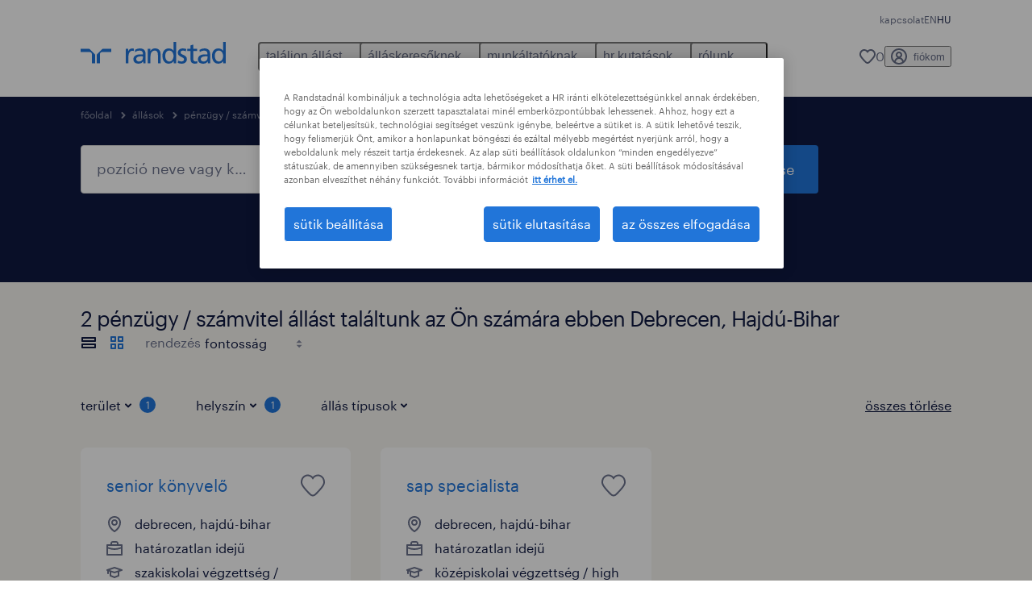

--- FILE ---
content_type: text/html; charset=utf-8
request_url: https://www.randstad.hu/allasok/s-penzugy-szamvitel/hajdu-bihar/debrecen/
body_size: 77112
content:

        <!doctype html>
        <html lang="hu" dir="ltr" >
            <head>
                <meta name="viewport" content="width=device-width,initial-scale=1">
                <title data-rh="true">Pénzügy / számvitel Állások itt Debrecen | Jelentkezzen most | Randstad Hungary</title>
                
                
                <meta data-rh="true" name="title" content="Pénzügy / számvitel Állások itt Debrecen | Jelentkezzen most | Randstad Hungary"/><meta data-rh="true" name="og:title" content="Pénzügy / számvitel Állások itt Debrecen | Jelentkezzen most | Randstad Hungary"/><meta data-rh="true" name="twitter:title" content="Pénzügy / számvitel Állások itt Debrecen | Jelentkezzen most | Randstad Hungary"/><meta data-rh="true" name="description" content="Találjon állást itt Debrecen. Tobb pozíciónk van, köztük határozott idejű és állandó állások, amelyek segítségével elérheti karriercéljait. "/><meta data-rh="true" name="og:description" content="Találjon állást itt Debrecen. Tobb pozíciónk van, köztük határozott idejű és állandó állások, amelyek segítségével elérheti karriercéljait. "/><meta data-rh="true" name="twitter:description" content="Találjon állást itt Debrecen. Tobb pozíciónk van, köztük határozott idejű és állandó állások, amelyek segítségével elérheti karriercéljait. "/><meta data-rh="true" name="robots" content="index"/><meta data-rh="true" name="og:url" content="https://www.randstad.hu/allasok/s-penzugy-szamvitel/hajdu-bihar/debrecen/"/><meta data-rh="true" name="twitter:url" content="https://www.randstad.hu/allasok/s-penzugy-szamvitel/hajdu-bihar/debrecen/"/><meta data-rh="true" name="og:image" content="https://www.randstad.hu/search-app/assets/image/randstad-opengraph-partner-for-talent.jpg"/><meta data-rh="true" name="twitter:image" content="https://www.randstad.hu/search-app/assets/image/randstad-opengraph-partner-for-talent.jpg"/>
                <link data-rh="true" rel="canonical" href="https://www.randstad.hu/allasok/s-penzugy-szamvitel/hajdu-bihar/debrecen/"/>
                <link rel="preload" href="/themes/custom/bluex/dist/assets/image/icons.svg" as="image">
                <link rel="preload" href="/themes/custom/bluex/dist/assets/font/Graphik-Regular.woff2" as="font" type="font/woff2" crossorigin />
                <link rel="preload" href="/search-app/assets/css/randstad-optimized.css?v=1768995915721" as="style">
                <link data-chunk="main" rel="preload" as="script" href="/search-app/static/js/runtime-main.589c133a.js">
<link data-chunk="main" rel="preload" as="script" href="/search-app/static/js/22.92c87af8.chunk.js">
<link data-chunk="main" rel="preload" as="script" href="/search-app/static/js/main.40981c4e.chunk.js">
<link data-chunk="Pages-SearchMvp1" rel="preload" as="script" href="/search-app/static/js/0.66569b36.chunk.js">
<link data-chunk="Pages-SearchMvp1" rel="preload" as="script" href="/search-app/static/js/1.3bf2ec48.chunk.js">
<link data-chunk="Pages-SearchMvp1" rel="preload" as="script" href="/search-app/static/js/2.b3347b75.chunk.js">
<link data-chunk="Pages-SearchMvp1" rel="preload" as="script" href="/search-app/static/js/3.8722599d.chunk.js">
<link data-chunk="Pages-SearchMvp1" rel="preload" as="script" href="/search-app/static/js/Pages-SearchMvp1.a9452381.chunk.js">
                <link rel="stylesheet" href="/search-app/assets/css/randstad-optimized.css?v=1768995915721">
                <link rel="stylesheet" media="all" href="/search-app/rel/assets/css/rel.css?v=1768995915721" /><link rel="stylesheet" media="all" href="/search-app/rel/assets/css/themes/randstad.css?v=1768995915721" />
                <link rel="stylesheet" href="/search-app/assets/css/captcha.css" />
                
                    <link rel="preload" href="/search-app/assets/css/extra.css?v=1768995915721" as="style" onload="this.onload=null;this.rel='stylesheet'">
                    <noscript><link rel="stylesheet" href="/search-app/assets/css/extra.css?v=1768995915721"></noscript>
                    
                
                <noscript>
                  <link rel="stylesheet" href="/search-app/assets/css/no-js.css?v=1768995915721">
                </noscript>
                <link rel="icon" href="/themes/custom/bluex/favicon.ico" />
                
                <script type="text/javascript">
                  window.loadJs = function (href, defer) {
                    var script = document.createElement('script');
                    script.src = href;
                    script.defer = !!defer;
                    (document.body || document.head).appendChild(script);
                  }

                  "function" === typeof String.prototype.normalize
                    || loadJs("/search-app/assets/js/unorm.js");
                  "function" === typeof SVGRect
                    || loadJs("/search-app/assets/js/svg4everybody.js");
                  !navigator.userAgent.match(/Trident.*rv:11./)
                    || loadJs("/search-app/assets/js/polyfill.js");
                  "function" === typeof TextEncoder
                    && "function" === typeof TextDecoder
                    && "function" === typeof TextEncoder.prototype.encodeInto
                   || loadJs("/search-app/assets/js/fastestsmallesttextencoderdecoder.js");
                </script>
                <script type="text/javascript">(n=>{var r={};function i(e){var t;return(r[e]||(t=r[e]={i:e,l:!1,exports:{}},n[e].call(t.exports,t,t.exports,i),t.l=!0,t)).exports}i.m=n,i.c=r,i.d=function(e,t,n){i.o(e,t)||Object.defineProperty(e,t,{enumerable:!0,get:n})},i.r=function(e){"undefined"!=typeof Symbol&&Symbol.toStringTag&&Object.defineProperty(e,Symbol.toStringTag,{value:"Module"}),Object.defineProperty(e,"__esModule",{value:!0})},i.t=function(t,e){if(1&e&&(t=i(t)),8&e)return t;if(4&e&&"object"==typeof t&&t&&t.__esModule)return t;var n=Object.create(null);if(i.r(n),Object.defineProperty(n,"default",{enumerable:!0,value:t}),2&e&&"string"!=typeof t)for(var r in t)i.d(n,r,function(e){return t[e]}.bind(null,r));return n},i.n=function(e){var t=e&&e.__esModule?function(){return e.default}:function(){return e};return i.d(t,"a",t),t},i.o=function(e,t){return Object.prototype.hasOwnProperty.call(e,t)},i.p="",i(i.s=212)})({212:function(e,t,n){e.exports=n(213)},213:function(e,t,n){n.r(t);t=n(31),n=n.n(t);window.jQuery=n.a,window.$=n.a},31:function(sr,ur,e){var lr,t,n;t="undefined"!=typeof window?window:this,n=function(T,M){function m(e){return"function"==typeof e&&"number"!=typeof e.nodeType&&"function"!=typeof e.item}function R(e){return null!=e&&e===e.window}var t=[],I=Object.getPrototypeOf,s=t.slice,W=t.flat?function(e){return t.flat.call(e)}:function(e){return t.concat.apply([],e)},F=t.push,b=t.indexOf,$={},_=$.toString,B=$.hasOwnProperty,z=B.toString,X=z.call(Object),g={},C=T.document,U={type:!0,src:!0,nonce:!0,noModule:!0};function V(e,t,n){var r,i,o=(n=n||C).createElement("script");if(o.text=e,t)for(r in U)(i=t[r]||t.getAttribute&&t.getAttribute(r))&&o.setAttribute(r,i);n.head.appendChild(o).parentNode.removeChild(o)}function G(e){return null==e?e+"":"object"==typeof e||"function"==typeof e?$[_.call(e)]||"object":typeof e}var Y=/HTML$/i,S=function(e,t){return new S.fn.init(e,t)};function Q(e){var t=!!e&&"length"in e&&e.length,n=G(e);return!m(e)&&!R(e)&&("array"===n||0===t||"number"==typeof t&&0<t&&t-1 in e)}function x(e,t){return e.nodeName&&e.nodeName.toLowerCase()===t.toLowerCase()}S.fn=S.prototype={jquery:"3.7.1",constructor:S,length:0,toArray:function(){return s.call(this)},get:function(e){return null==e?s.call(this):e<0?this[e+this.length]:this[e]},pushStack:function(e){e=S.merge(this.constructor(),e);return e.prevObject=this,e},each:function(e){return S.each(this,e)},map:function(n){return this.pushStack(S.map(this,function(e,t){return n.call(e,t,e)}))},slice:function(){return this.pushStack(s.apply(this,arguments))},first:function(){return this.eq(0)},last:function(){return this.eq(-1)},even:function(){return this.pushStack(S.grep(this,function(e,t){return(t+1)%2}))},odd:function(){return this.pushStack(S.grep(this,function(e,t){return t%2}))},eq:function(e){var t=this.length,e=+e+(e<0?t:0);return this.pushStack(0<=e&&e<t?[this[e]]:[])},end:function(){return this.prevObject||this.constructor()},push:F,sort:t.sort,splice:t.splice},S.extend=S.fn.extend=function(){var e,t,n,r,i,o=arguments[0]||{},a=1,s=arguments.length,u=!1;for("boolean"==typeof o&&(u=o,o=arguments[a]||{},a++),"object"==typeof o||m(o)||(o={}),a===s&&(o=this,a--);a<s;a++)if(null!=(e=arguments[a]))for(t in e)n=e[t],"__proto__"!==t&&o!==n&&(u&&n&&(S.isPlainObject(n)||(r=Array.isArray(n)))?(i=o[t],i=r&&!Array.isArray(i)?[]:r||S.isPlainObject(i)?i:{},r=!1,o[t]=S.extend(u,i,n)):void 0!==n&&(o[t]=n));return o},S.extend({expando:"jQuery"+("3.7.1"+Math.random()).replace(/\D/g,""),isReady:!0,error:function(e){throw new Error(e)},noop:function(){},isPlainObject:function(e){return!(!e||"[object Object]"!==_.call(e)||(e=I(e))&&("function"!=typeof(e=B.call(e,"constructor")&&e.constructor)||z.call(e)!==X))},isEmptyObject:function(e){for(var t in e)return!1;return!0},globalEval:function(e,t,n){V(e,{nonce:t&&t.nonce},n)},each:function(e,t){var n,r=0;if(Q(e))for(n=e.length;r<n&&!1!==t.call(e[r],r,e[r]);r++);else for(r in e)if(!1===t.call(e[r],r,e[r]))break;return e},text:function(e){var t,n="",r=0,i=e.nodeType;if(!i)for(;t=e[r++];)n+=S.text(t);return 1===i||11===i?e.textContent:9===i?e.documentElement.textContent:3===i||4===i?e.nodeValue:n},makeArray:function(e,t){t=t||[];return null!=e&&(Q(Object(e))?S.merge(t,"string"==typeof e?[e]:e):F.call(t,e)),t},inArray:function(e,t,n){return null==t?-1:b.call(t,e,n)},isXMLDoc:function(e){var t=e&&e.namespaceURI,e=e&&(e.ownerDocument||e).documentElement;return!Y.test(t||e&&e.nodeName||"HTML")},merge:function(e,t){for(var n=+t.length,r=0,i=e.length;r<n;r++)e[i++]=t[r];return e.length=i,e},grep:function(e,t,n){for(var r=[],i=0,o=e.length,a=!n;i<o;i++)!t(e[i],i)!=a&&r.push(e[i]);return r},map:function(e,t,n){var r,i,o=0,a=[];if(Q(e))for(r=e.length;o<r;o++)null!=(i=t(e[o],o,n))&&a.push(i);else for(o in e)null!=(i=t(e[o],o,n))&&a.push(i);return W(a)},guid:1,support:g}),"function"==typeof Symbol&&(S.fn[Symbol.iterator]=t[Symbol.iterator]),S.each("Boolean Number String Function Array Date RegExp Object Error Symbol".split(" "),function(e,t){$["[object "+t+"]"]=t.toLowerCase()});var J=t.pop,K=t.sort,Z=t.splice,n="[\\x20\\t\\r\\n\\f]",ee=new RegExp("^"+n+"+|((?:^|[^\\\\])(?:\\\\.)*)"+n+"+$","g"),te=(S.contains=function(e,t){t=t&&t.parentNode;return e===t||!(!t||1!==t.nodeType||!(e.contains?e.contains(t):e.compareDocumentPosition&&16&e.compareDocumentPosition(t)))},/([\0-\x1f\x7f]|^-?\d)|^-$|[^\x80-\uFFFF\w-]/g);function ne(e,t){return t?"\0"===e?"�":e.slice(0,-1)+"\\"+e.charCodeAt(e.length-1).toString(16)+" ":"\\"+e}S.escapeSelector=function(e){return(e+"").replace(te,ne)};var re,w,ie,oe,ae,E,r,k,p,se,i=C,ue=F,j=ue,A=S.expando,D=0,le=0,ce=De(),fe=De(),pe=De(),de=De(),he=function(e,t){return e===t&&(ae=!0),0},ge="checked|selected|async|autofocus|autoplay|controls|defer|disabled|hidden|ismap|loop|multiple|open|readonly|required|scoped",e="(?:\\\\[\\da-fA-F]{1,6}"+n+"?|\\\\[^\\r\\n\\f]|[\\w-]|[^\0-\\x7f])+",o="\\["+n+"*("+e+")(?:"+n+"*([*^$|!~]?=)"+n+"*(?:'((?:\\\\.|[^\\\\'])*)'|\"((?:\\\\.|[^\\\\\"])*)\"|("+e+"))|)"+n+"*\\]",a=":("+e+")(?:\\((('((?:\\\\.|[^\\\\'])*)'|\"((?:\\\\.|[^\\\\\"])*)\")|((?:\\\\.|[^\\\\()[\\]]|"+o+")*)|.*)\\)|)",ye=new RegExp(n+"+","g"),ve=new RegExp("^"+n+"*,"+n+"*"),me=new RegExp("^"+n+"*([>+~]|"+n+")"+n+"*"),xe=new RegExp(n+"|>"),be=new RegExp(a),we=new RegExp("^"+e+"$"),Te={ID:new RegExp("^#("+e+")"),CLASS:new RegExp("^\\.("+e+")"),TAG:new RegExp("^("+e+"|[*])"),ATTR:new RegExp("^"+o),PSEUDO:new RegExp("^"+a),CHILD:new RegExp("^:(only|first|last|nth|nth-last)-(child|of-type)(?:\\("+n+"*(even|odd|(([+-]|)(\\d*)n|)"+n+"*(?:([+-]|)"+n+"*(\\d+)|))"+n+"*\\)|)","i"),bool:new RegExp("^(?:"+ge+")$","i"),needsContext:new RegExp("^"+n+"*[>+~]|:(even|odd|eq|gt|lt|nth|first|last)(?:\\("+n+"*((?:-\\d)?\\d*)"+n+"*\\)|)(?=[^-]|$)","i")},Ce=/^(?:input|select|textarea|button)$/i,Se=/^h\d$/i,Ee=/^(?:#([\w-]+)|(\w+)|\.([\w-]+))$/,ke=/[+~]/,f=new RegExp("\\\\[\\da-fA-F]{1,6}"+n+"?|\\\\([^\\r\\n\\f])","g"),d=function(e,t){e="0x"+e.slice(1)-65536;return t||(e<0?String.fromCharCode(65536+e):String.fromCharCode(e>>10|55296,1023&e|56320))},je=function(){Oe()},Ae=Ie(function(e){return!0===e.disabled&&x(e,"fieldset")},{dir:"parentNode",next:"legend"});try{j.apply(t=s.call(i.childNodes),i.childNodes),t[i.childNodes.length].nodeType}catch(re){j={apply:function(e,t){ue.apply(e,s.call(t))},call:function(e){ue.apply(e,s.call(arguments,1))}}}function N(e,t,n,r){var i,o,a,s,u,l,c=t&&t.ownerDocument,f=t?t.nodeType:9;if(n=n||[],"string"!=typeof e||!e||1!==f&&9!==f&&11!==f)return n;if(!r&&(Oe(t),t=t||E,k)){if(11!==f&&(s=Ee.exec(e)))if(i=s[1]){if(9===f){if(!(l=t.getElementById(i)))return n;if(l.id===i)return j.call(n,l),n}else if(c&&(l=c.getElementById(i))&&N.contains(t,l)&&l.id===i)return j.call(n,l),n}else{if(s[2])return j.apply(n,t.getElementsByTagName(e)),n;if((i=s[3])&&t.getElementsByClassName)return j.apply(n,t.getElementsByClassName(i)),n}if(!(de[e+" "]||p&&p.test(e))){if(l=e,c=t,1===f&&(xe.test(e)||me.test(e))){for((c=ke.test(e)&&He(t.parentNode)||t)==t&&g.scope||((a=t.getAttribute("id"))?a=S.escapeSelector(a):t.setAttribute("id",a=A)),o=(u=Me(e)).length;o--;)u[o]=(a?"#"+a:":scope")+" "+Re(u[o]);l=u.join(",")}try{return j.apply(n,c.querySelectorAll(l)),n}catch(t){de(e,!0)}finally{a===A&&t.removeAttribute("id")}}}return Be(e.replace(ee,"$1"),t,n,r)}function De(){var r=[];return function e(t,n){return r.push(t+" ")>w.cacheLength&&delete e[r.shift()],e[t+" "]=n}}function u(e){return e[A]=!0,e}function Ne(e){var t=E.createElement("fieldset");try{return!!e(t)}catch(e){return!1}finally{t.parentNode&&t.parentNode.removeChild(t)}}function qe(t){return function(e){return"form"in e?e.parentNode&&!1===e.disabled?"label"in e?"label"in e.parentNode?e.parentNode.disabled===t:e.disabled===t:e.isDisabled===t||e.isDisabled!==!t&&Ae(e)===t:e.disabled===t:"label"in e&&e.disabled===t}}function Le(a){return u(function(o){return o=+o,u(function(e,t){for(var n,r=a([],e.length,o),i=r.length;i--;)e[n=r[i]]&&(e[n]=!(t[n]=e[n]))})})}function He(e){return e&&void 0!==e.getElementsByTagName&&e}function Oe(e){var e=e?e.ownerDocument||e:i;return e!=E&&9===e.nodeType&&e.documentElement&&(r=(E=e).documentElement,k=!S.isXMLDoc(E),se=r.matches||r.webkitMatchesSelector||r.msMatchesSelector,r.msMatchesSelector&&i!=E&&(e=E.defaultView)&&e.top!==e&&e.addEventListener("unload",je),g.getById=Ne(function(e){return r.appendChild(e).id=S.expando,!E.getElementsByName||!E.getElementsByName(S.expando).length}),g.disconnectedMatch=Ne(function(e){return se.call(e,"*")}),g.scope=Ne(function(){return E.querySelectorAll(":scope")}),g.cssHas=Ne(function(){try{return E.querySelector(":has(*,:jqfake)"),0}catch(e){return 1}}),g.getById?(w.filter.ID=function(e){var t=e.replace(f,d);return function(e){return e.getAttribute("id")===t}},w.find.ID=function(e,t){if(void 0!==t.getElementById&&k)return(t=t.getElementById(e))?[t]:[]}):(w.filter.ID=function(e){var t=e.replace(f,d);return function(e){e=void 0!==e.getAttributeNode&&e.getAttributeNode("id");return e&&e.value===t}},w.find.ID=function(e,t){if(void 0!==t.getElementById&&k){var n,r,i,o=t.getElementById(e);if(o){if((n=o.getAttributeNode("id"))&&n.value===e)return[o];for(i=t.getElementsByName(e),r=0;o=i[r++];)if((n=o.getAttributeNode("id"))&&n.value===e)return[o]}return[]}}),w.find.TAG=function(e,t){return void 0!==t.getElementsByTagName?t.getElementsByTagName(e):t.querySelectorAll(e)},w.find.CLASS=function(e,t){if(void 0!==t.getElementsByClassName&&k)return t.getElementsByClassName(e)},p=[],Ne(function(e){var t;r.appendChild(e).innerHTML="<a id='"+A+"' href='' disabled='disabled'></a><select id='"+A+"-\r\\' disabled='disabled'><option selected=''></option></select>",e.querySelectorAll("[selected]").length||p.push("\\["+n+"*(?:value|"+ge+")"),e.querySelectorAll("[id~="+A+"-]").length||p.push("~="),e.querySelectorAll("a#"+A+"+*").length||p.push(".#.+[+~]"),e.querySelectorAll(":checked").length||p.push(":checked"),(t=E.createElement("input")).setAttribute("type","hidden"),e.appendChild(t).setAttribute("name","D"),r.appendChild(e).disabled=!0,2!==e.querySelectorAll(":disabled").length&&p.push(":enabled",":disabled"),(t=E.createElement("input")).setAttribute("name",""),e.appendChild(t),e.querySelectorAll("[name='']").length||p.push("\\["+n+"*name"+n+"*="+n+"*(?:''|\"\")")}),g.cssHas||p.push(":has"),p=p.length&&new RegExp(p.join("|")),he=function(e,t){var n;return e===t?(ae=!0,0):!e.compareDocumentPosition-!t.compareDocumentPosition||(1&(n=(e.ownerDocument||e)==(t.ownerDocument||t)?e.compareDocumentPosition(t):1)||!g.sortDetached&&t.compareDocumentPosition(e)===n?e===E||e.ownerDocument==i&&N.contains(i,e)?-1:t===E||t.ownerDocument==i&&N.contains(i,t)?1:oe?b.call(oe,e)-b.call(oe,t):0:4&n?-1:1)}),E}for(re in N.matches=function(e,t){return N(e,null,null,t)},N.matchesSelector=function(e,t){if(Oe(e),k&&!de[t+" "]&&(!p||!p.test(t)))try{var n=se.call(e,t);if(n||g.disconnectedMatch||e.document&&11!==e.document.nodeType)return n}catch(e){de(t,!0)}return 0<N(t,E,null,[e]).length},N.contains=function(e,t){return(e.ownerDocument||e)!=E&&Oe(e),S.contains(e,t)},N.attr=function(e,t){(e.ownerDocument||e)!=E&&Oe(e);var n=w.attrHandle[t.toLowerCase()],n=n&&B.call(w.attrHandle,t.toLowerCase())?n(e,t,!k):void 0;return void 0!==n?n:e.getAttribute(t)},N.error=function(e){throw new Error("Syntax error, unrecognized expression: "+e)},S.uniqueSort=function(e){var t,n=[],r=0,i=0;if(ae=!g.sortStable,oe=!g.sortStable&&s.call(e,0),K.call(e,he),ae){for(;t=e[i++];)t===e[i]&&(r=n.push(i));for(;r--;)Z.call(e,n[r],1)}return oe=null,e},S.fn.uniqueSort=function(){return this.pushStack(S.uniqueSort(s.apply(this)))},(w=S.expr={cacheLength:50,createPseudo:u,match:Te,attrHandle:{},find:{},relative:{">":{dir:"parentNode",first:!0}," ":{dir:"parentNode"},"+":{dir:"previousSibling",first:!0},"~":{dir:"previousSibling"}},preFilter:{ATTR:function(e){return e[1]=e[1].replace(f,d),e[3]=(e[3]||e[4]||e[5]||"").replace(f,d),"~="===e[2]&&(e[3]=" "+e[3]+" "),e.slice(0,4)},CHILD:function(e){return e[1]=e[1].toLowerCase(),"nth"===e[1].slice(0,3)?(e[3]||N.error(e[0]),e[4]=+(e[4]?e[5]+(e[6]||1):2*("even"===e[3]||"odd"===e[3])),e[5]=+(e[7]+e[8]||"odd"===e[3])):e[3]&&N.error(e[0]),e},PSEUDO:function(e){var t,n=!e[6]&&e[2];return Te.CHILD.test(e[0])?null:(e[3]?e[2]=e[4]||e[5]||"":n&&be.test(n)&&(t=(t=Me(n,!0))&&n.indexOf(")",n.length-t)-n.length)&&(e[0]=e[0].slice(0,t),e[2]=n.slice(0,t)),e.slice(0,3))}},filter:{TAG:function(e){var t=e.replace(f,d).toLowerCase();return"*"===e?function(){return!0}:function(e){return x(e,t)}},CLASS:function(e){var t=ce[e+" "];return t||(t=new RegExp("(^|"+n+")"+e+"("+n+"|$)"))&&ce(e,function(e){return t.test("string"==typeof e.className&&e.className||void 0!==e.getAttribute&&e.getAttribute("class")||"")})},ATTR:function(t,n,r){return function(e){e=N.attr(e,t);return null==e?"!="===n:!n||(e+="","="===n?e===r:"!="===n?e!==r:"^="===n?r&&0===e.indexOf(r):"*="===n?r&&-1<e.indexOf(r):"$="===n?r&&e.slice(-r.length)===r:"~="===n?-1<(" "+e.replace(ye," ")+" ").indexOf(r):"|="===n&&(e===r||e.slice(0,r.length+1)===r+"-"))}},CHILD:function(d,e,t,h,g){var y="nth"!==d.slice(0,3),v="last"!==d.slice(-4),m="of-type"===e;return 1===h&&0===g?function(e){return!!e.parentNode}:function(e,t,n){var r,i,o,a,s,u=y!=v?"nextSibling":"previousSibling",l=e.parentNode,c=m&&e.nodeName.toLowerCase(),f=!n&&!m,p=!1;if(l){if(y){for(;u;){for(o=e;o=o[u];)if(m?x(o,c):1===o.nodeType)return!1;s=u="only"===d&&!s&&"nextSibling"}return!0}if(s=[v?l.firstChild:l.lastChild],v&&f){for(p=(a=(r=(i=l[A]||(l[A]={}))[d]||[])[0]===D&&r[1])&&r[2],o=a&&l.childNodes[a];o=++a&&o&&o[u]||(p=a=0,s.pop());)if(1===o.nodeType&&++p&&o===e){i[d]=[D,a,p];break}}else if(!1===(p=f?a=(r=(i=e[A]||(e[A]={}))[d]||[])[0]===D&&r[1]:p))for(;(o=++a&&o&&o[u]||(p=a=0,s.pop()))&&(!(m?x(o,c):1===o.nodeType)||!++p||(f&&((i=o[A]||(o[A]={}))[d]=[D,p]),o!==e)););return(p-=g)===h||p%h==0&&0<=p/h}}},PSEUDO:function(e,o){var t,a=w.pseudos[e]||w.setFilters[e.toLowerCase()]||N.error("unsupported pseudo: "+e);return a[A]?a(o):1<a.length?(t=[e,e,"",o],w.setFilters.hasOwnProperty(e.toLowerCase())?u(function(e,t){for(var n,r=a(e,o),i=r.length;i--;)e[n=b.call(e,r[i])]=!(t[n]=r[i])}):function(e){return a(e,0,t)}):a}},pseudos:{not:u(function(e){var r=[],i=[],s=_e(e.replace(ee,"$1"));return s[A]?u(function(e,t,n,r){for(var i,o=s(e,null,r,[]),a=e.length;a--;)(i=o[a])&&(e[a]=!(t[a]=i))}):function(e,t,n){return r[0]=e,s(r,null,n,i),r[0]=null,!i.pop()}}),has:u(function(t){return function(e){return 0<N(t,e).length}}),contains:u(function(t){return t=t.replace(f,d),function(e){return-1<(e.textContent||S.text(e)).indexOf(t)}}),lang:u(function(n){return we.test(n||"")||N.error("unsupported lang: "+n),n=n.replace(f,d).toLowerCase(),function(e){var t;do{if(t=k?e.lang:e.getAttribute("xml:lang")||e.getAttribute("lang"))return(t=t.toLowerCase())===n||0===t.indexOf(n+"-")}while((e=e.parentNode)&&1===e.nodeType);return!1}}),target:function(e){var t=T.location&&T.location.hash;return t&&t.slice(1)===e.id},root:function(e){return e===r},focus:function(e){return e===(()=>{try{return E.activeElement}catch(e){}})()&&E.hasFocus()&&!!(e.type||e.href||~e.tabIndex)},enabled:qe(!1),disabled:qe(!0),checked:function(e){return x(e,"input")&&!!e.checked||x(e,"option")&&!!e.selected},selected:function(e){return e.parentNode&&e.parentNode.selectedIndex,!0===e.selected},empty:function(e){for(e=e.firstChild;e;e=e.nextSibling)if(e.nodeType<6)return!1;return!0},parent:function(e){return!w.pseudos.empty(e)},header:function(e){return Se.test(e.nodeName)},input:function(e){return Ce.test(e.nodeName)},button:function(e){return x(e,"input")&&"button"===e.type||x(e,"button")},text:function(e){return x(e,"input")&&"text"===e.type&&(null==(e=e.getAttribute("type"))||"text"===e.toLowerCase())},first:Le(function(){return[0]}),last:Le(function(e,t){return[t-1]}),eq:Le(function(e,t,n){return[n<0?n+t:n]}),even:Le(function(e,t){for(var n=0;n<t;n+=2)e.push(n);return e}),odd:Le(function(e,t){for(var n=1;n<t;n+=2)e.push(n);return e}),lt:Le(function(e,t,n){for(var r=n<0?n+t:t<n?t:n;0<=--r;)e.push(r);return e}),gt:Le(function(e,t,n){for(var r=n<0?n+t:n;++r<t;)e.push(r);return e})}}).pseudos.nth=w.pseudos.eq,{radio:!0,checkbox:!0,file:!0,password:!0,image:!0})w.pseudos[re]=(t=>function(e){return x(e,"input")&&e.type===t})(re);for(re in{submit:!0,reset:!0})w.pseudos[re]=(t=>function(e){return(x(e,"input")||x(e,"button"))&&e.type===t})(re);function Pe(){}function Me(e,t){var n,r,i,o,a,s,u,l=fe[e+" "];if(l)return t?0:l.slice(0);for(a=e,s=[],u=w.preFilter;a;){for(o in n&&!(r=ve.exec(a))||(r&&(a=a.slice(r[0].length)||a),s.push(i=[])),n=!1,(r=me.exec(a))&&(n=r.shift(),i.push({value:n,type:r[0].replace(ee," ")}),a=a.slice(n.length)),w.filter)!(r=Te[o].exec(a))||u[o]&&!(r=u[o](r))||(n=r.shift(),i.push({value:n,type:o,matches:r}),a=a.slice(n.length));if(!n)break}return t?a.length:a?N.error(e):fe(e,s).slice(0)}function Re(e){for(var t=0,n=e.length,r="";t<n;t++)r+=e[t].value;return r}function Ie(a,e,t){var s=e.dir,u=e.next,l=u||s,c=t&&"parentNode"===l,f=le++;return e.first?function(e,t,n){for(;e=e[s];)if(1===e.nodeType||c)return a(e,t,n);return!1}:function(e,t,n){var r,i,o=[D,f];if(n){for(;e=e[s];)if((1===e.nodeType||c)&&a(e,t,n))return!0}else for(;e=e[s];)if(1===e.nodeType||c)if(i=e[A]||(e[A]={}),u&&x(e,u))e=e[s]||e;else{if((r=i[l])&&r[0]===D&&r[1]===f)return o[2]=r[2];if((i[l]=o)[2]=a(e,t,n))return!0}return!1}}function We(i){return 1<i.length?function(e,t,n){for(var r=i.length;r--;)if(!i[r](e,t,n))return!1;return!0}:i[0]}function Fe(e,t,n,r,i){for(var o,a=[],s=0,u=e.length,l=null!=t;s<u;s++)!(o=e[s])||n&&!n(o,r,i)||(a.push(o),l&&t.push(s));return a}function $e(d,h,g,y,v,e){return y&&!y[A]&&(y=$e(y)),v&&!v[A]&&(v=$e(v,e)),u(function(e,t,n,r){var i,o,a,s,u=[],l=[],c=t.length,f=e||((e,t,n)=>{for(var r=0,i=t.length;r<i;r++)N(e,t[r],n);return n})(h||"*",n.nodeType?[n]:n,[]),p=!d||!e&&h?f:Fe(f,u,d,n,r);if(g?g(p,s=v||(e?d:c||y)?[]:t,n,r):s=p,y)for(i=Fe(s,l),y(i,[],n,r),o=i.length;o--;)(a=i[o])&&(s[l[o]]=!(p[l[o]]=a));if(e){if(v||d){if(v){for(i=[],o=s.length;o--;)(a=s[o])&&i.push(p[o]=a);v(null,s=[],i,r)}for(o=s.length;o--;)(a=s[o])&&-1<(i=v?b.call(e,a):u[o])&&(e[i]=!(t[i]=a))}}else s=Fe(s===t?s.splice(c,s.length):s),v?v(null,t,s,r):j.apply(t,s)})}function _e(e,t){var n,y,v,m,x,r=[],i=[],o=pe[e+" "];if(!o){for(n=(t=t||Me(e)).length;n--;)((o=function e(t){for(var r,n,i,o=t.length,a=w.relative[t[0].type],s=a||w.relative[" "],u=a?1:0,l=Ie(function(e){return e===r},s,!0),c=Ie(function(e){return-1<b.call(r,e)},s,!0),f=[function(e,t,n){return e=!a&&(n||t!=ie)||((r=t).nodeType?l:c)(e,t,n),r=null,e}];u<o;u++)if(n=w.relative[t[u].type])f=[Ie(We(f),n)];else{if((n=w.filter[t[u].type].apply(null,t[u].matches))[A]){for(i=++u;i<o&&!w.relative[t[i].type];i++);return $e(1<u&&We(f),1<u&&Re(t.slice(0,u-1).concat({value:" "===t[u-2].type?"*":""})).replace(ee,"$1"),n,u<i&&e(t.slice(u,i)),i<o&&e(t=t.slice(i)),i<o&&Re(t))}f.push(n)}return We(f)}(t[n]))[A]?r:i).push(o);(o=pe(e,(y=i,m=0<(v=r).length,x=0<y.length,m?u(a):a))).selector=e}function a(e,t,n,r,i){var o,a,s,u=0,l="0",c=e&&[],f=[],p=ie,d=e||x&&w.find.TAG("*",i),h=D+=null==p?1:Math.random()||.1,g=d.length;for(i&&(ie=t==E||t||i);l!==g&&null!=(o=d[l]);l++){if(x&&o){for(a=0,t||o.ownerDocument==E||(Oe(o),n=!k);s=y[a++];)if(s(o,t||E,n)){j.call(r,o);break}i&&(D=h)}m&&((o=!s&&o)&&u--,e)&&c.push(o)}if(u+=l,m&&l!==u){for(a=0;s=v[a++];)s(c,f,t,n);if(e){if(0<u)for(;l--;)c[l]||f[l]||(f[l]=J.call(r));f=Fe(f)}j.apply(r,f),i&&!e&&0<f.length&&1<u+v.length&&S.uniqueSort(r)}return i&&(D=h,ie=p),c}return o}function Be(e,t,n,r){var i,o,a,s,u,l="function"==typeof e&&e,c=!r&&Me(e=l.selector||e);if(n=n||[],1===c.length){if(2<(o=c[0]=c[0].slice(0)).length&&"ID"===(a=o[0]).type&&9===t.nodeType&&k&&w.relative[o[1].type]){if(!(t=(w.find.ID(a.matches[0].replace(f,d),t)||[])[0]))return n;l&&(t=t.parentNode),e=e.slice(o.shift().value.length)}for(i=Te.needsContext.test(e)?0:o.length;i--&&(a=o[i],!w.relative[s=a.type]);)if((u=w.find[s])&&(r=u(a.matches[0].replace(f,d),ke.test(o[0].type)&&He(t.parentNode)||t))){if(o.splice(i,1),e=r.length&&Re(o))break;return j.apply(n,r),n}}return(l||_e(e,c))(r,t,!k,n,!t||ke.test(e)&&He(t.parentNode)||t),n}Pe.prototype=w.filters=w.pseudos,w.setFilters=new Pe,g.sortStable=A.split("").sort(he).join("")===A,Oe(),g.sortDetached=Ne(function(e){return 1&e.compareDocumentPosition(E.createElement("fieldset"))}),S.find=N,S.expr[":"]=S.expr.pseudos,S.unique=S.uniqueSort,N.compile=_e,N.select=Be,N.setDocument=Oe,N.tokenize=Me,N.escape=S.escapeSelector,N.getText=S.text,N.isXML=S.isXMLDoc,N.selectors=S.expr,N.support=S.support,N.uniqueSort=S.uniqueSort;function ze(e,t,n){for(var r=[],i=void 0!==n;(e=e[t])&&9!==e.nodeType;)if(1===e.nodeType){if(i&&S(e).is(n))break;r.push(e)}return r}function Xe(e,t){for(var n=[];e;e=e.nextSibling)1===e.nodeType&&e!==t&&n.push(e);return n}var Ue=S.expr.match.needsContext,Ve=/^<([a-z][^\/\0>:\x20\t\r\n\f]*)[\x20\t\r\n\f]*\/?>(?:<\/\1>|)$/i;function Ge(e,n,r){return m(n)?S.grep(e,function(e,t){return!!n.call(e,t,e)!==r}):n.nodeType?S.grep(e,function(e){return e===n!==r}):"string"!=typeof n?S.grep(e,function(e){return-1<b.call(n,e)!==r}):S.filter(n,e,r)}S.filter=function(e,t,n){var r=t[0];return n&&(e=":not("+e+")"),1===t.length&&1===r.nodeType?S.find.matchesSelector(r,e)?[r]:[]:S.find.matches(e,S.grep(t,function(e){return 1===e.nodeType}))},S.fn.extend({find:function(e){var t,n,r=this.length,i=this;if("string"!=typeof e)return this.pushStack(S(e).filter(function(){for(t=0;t<r;t++)if(S.contains(i[t],this))return!0}));for(n=this.pushStack([]),t=0;t<r;t++)S.find(e,i[t],n);return 1<r?S.uniqueSort(n):n},filter:function(e){return this.pushStack(Ge(this,e||[],!1))},not:function(e){return this.pushStack(Ge(this,e||[],!0))},is:function(e){return!!Ge(this,"string"==typeof e&&Ue.test(e)?S(e):e||[],!1).length}});var Ye,Qe=/^(?:\s*(<[\w\W]+>)[^>]*|#([\w-]+))$/,Je=((S.fn.init=function(e,t,n){if(e){if(n=n||Ye,"string"!=typeof e)return e.nodeType?(this[0]=e,this.length=1,this):m(e)?void 0!==n.ready?n.ready(e):e(S):S.makeArray(e,this);if(!(r="<"===e[0]&&">"===e[e.length-1]&&3<=e.length?[null,e,null]:Qe.exec(e))||!r[1]&&t)return(!t||t.jquery?t||n:this.constructor(t)).find(e);if(r[1]){if(t=t instanceof S?t[0]:t,S.merge(this,S.parseHTML(r[1],t&&t.nodeType?t.ownerDocument||t:C,!0)),Ve.test(r[1])&&S.isPlainObject(t))for(var r in t)m(this[r])?this[r](t[r]):this.attr(r,t[r])}else(n=C.getElementById(r[2]))&&(this[0]=n,this.length=1)}return this}).prototype=S.fn,Ye=S(C),/^(?:parents|prev(?:Until|All))/),Ke={children:!0,contents:!0,next:!0,prev:!0};function Ze(e,t){for(;(e=e[t])&&1!==e.nodeType;);return e}S.fn.extend({has:function(e){var t=S(e,this),n=t.length;return this.filter(function(){for(var e=0;e<n;e++)if(S.contains(this,t[e]))return!0})},closest:function(e,t){var n,r=0,i=this.length,o=[],a="string"!=typeof e&&S(e);if(!Ue.test(e))for(;r<i;r++)for(n=this[r];n&&n!==t;n=n.parentNode)if(n.nodeType<11&&(a?-1<a.index(n):1===n.nodeType&&S.find.matchesSelector(n,e))){o.push(n);break}return this.pushStack(1<o.length?S.uniqueSort(o):o)},index:function(e){return e?"string"==typeof e?b.call(S(e),this[0]):b.call(this,e.jquery?e[0]:e):this[0]&&this[0].parentNode?this.first().prevAll().length:-1},add:function(e,t){return this.pushStack(S.uniqueSort(S.merge(this.get(),S(e,t))))},addBack:function(e){return this.add(null==e?this.prevObject:this.prevObject.filter(e))}}),S.each({parent:function(e){e=e.parentNode;return e&&11!==e.nodeType?e:null},parents:function(e){return ze(e,"parentNode")},parentsUntil:function(e,t,n){return ze(e,"parentNode",n)},next:function(e){return Ze(e,"nextSibling")},prev:function(e){return Ze(e,"previousSibling")},nextAll:function(e){return ze(e,"nextSibling")},prevAll:function(e){return ze(e,"previousSibling")},nextUntil:function(e,t,n){return ze(e,"nextSibling",n)},prevUntil:function(e,t,n){return ze(e,"previousSibling",n)},siblings:function(e){return Xe((e.parentNode||{}).firstChild,e)},children:function(e){return Xe(e.firstChild)},contents:function(e){return null!=e.contentDocument&&I(e.contentDocument)?e.contentDocument:(x(e,"template")&&(e=e.content||e),S.merge([],e.childNodes))}},function(r,i){S.fn[r]=function(e,t){var n=S.map(this,i,e);return(t="Until"!==r.slice(-5)?e:t)&&"string"==typeof t&&(n=S.filter(t,n)),1<this.length&&(Ke[r]||S.uniqueSort(n),Je.test(r))&&n.reverse(),this.pushStack(n)}});var q=/[^\x20\t\r\n\f]+/g;function et(e){return e}function tt(e){throw e}function nt(e,t,n,r){var i;try{e&&m(i=e.promise)?i.call(e).done(t).fail(n):e&&m(i=e.then)?i.call(e,t,n):t.apply(void 0,[e].slice(r))}catch(e){n.apply(void 0,[e])}}S.Callbacks=function(r){var e,n;r="string"==typeof r?(e=r,n={},S.each(e.match(q)||[],function(e,t){n[t]=!0}),n):S.extend({},r);function i(){for(s=s||r.once,a=o=!0;l.length;c=-1)for(t=l.shift();++c<u.length;)!1===u[c].apply(t[0],t[1])&&r.stopOnFalse&&(c=u.length,t=!1);r.memory||(t=!1),o=!1,s&&(u=t?[]:"")}var o,t,a,s,u=[],l=[],c=-1,f={add:function(){return u&&(t&&!o&&(c=u.length-1,l.push(t)),function n(e){S.each(e,function(e,t){m(t)?r.unique&&f.has(t)||u.push(t):t&&t.length&&"string"!==G(t)&&n(t)})}(arguments),t)&&!o&&i(),this},remove:function(){return S.each(arguments,function(e,t){for(var n;-1<(n=S.inArray(t,u,n));)u.splice(n,1),n<=c&&c--}),this},has:function(e){return e?-1<S.inArray(e,u):0<u.length},empty:function(){return u=u&&[],this},disable:function(){return s=l=[],u=t="",this},disabled:function(){return!u},lock:function(){return s=l=[],t||o||(u=t=""),this},locked:function(){return!!s},fireWith:function(e,t){return s||(t=[e,(t=t||[]).slice?t.slice():t],l.push(t),o)||i(),this},fire:function(){return f.fireWith(this,arguments),this},fired:function(){return!!a}};return f},S.extend({Deferred:function(e){var o=[["notify","progress",S.Callbacks("memory"),S.Callbacks("memory"),2],["resolve","done",S.Callbacks("once memory"),S.Callbacks("once memory"),0,"resolved"],["reject","fail",S.Callbacks("once memory"),S.Callbacks("once memory"),1,"rejected"]],i="pending",a={state:function(){return i},always:function(){return s.done(arguments).fail(arguments),this},catch:function(e){return a.then(null,e)},pipe:function(){var i=arguments;return S.Deferred(function(r){S.each(o,function(e,t){var n=m(i[t[4]])&&i[t[4]];s[t[1]](function(){var e=n&&n.apply(this,arguments);e&&m(e.promise)?e.promise().progress(r.notify).done(r.resolve).fail(r.reject):r[t[0]+"With"](this,n?[e]:arguments)})}),i=null}).promise()},then:function(t,n,r){var u=0;function l(i,o,a,s){return function(){function e(){var e,t;if(!(i<u)){if((e=a.apply(n,r))===o.promise())throw new TypeError("Thenable self-resolution");t=e&&("object"==typeof e||"function"==typeof e)&&e.then,m(t)?s?t.call(e,l(u,o,et,s),l(u,o,tt,s)):(u++,t.call(e,l(u,o,et,s),l(u,o,tt,s),l(u,o,et,o.notifyWith))):(a!==et&&(n=void 0,r=[e]),(s||o.resolveWith)(n,r))}}var n=this,r=arguments,t=s?e:function(){try{e()}catch(e){S.Deferred.exceptionHook&&S.Deferred.exceptionHook(e,t.error),u<=i+1&&(a!==tt&&(n=void 0,r=[e]),o.rejectWith(n,r))}};i?t():(S.Deferred.getErrorHook?t.error=S.Deferred.getErrorHook():S.Deferred.getStackHook&&(t.error=S.Deferred.getStackHook()),T.setTimeout(t))}}return S.Deferred(function(e){o[0][3].add(l(0,e,m(r)?r:et,e.notifyWith)),o[1][3].add(l(0,e,m(t)?t:et)),o[2][3].add(l(0,e,m(n)?n:tt))}).promise()},promise:function(e){return null!=e?S.extend(e,a):a}},s={};return S.each(o,function(e,t){var n=t[2],r=t[5];a[t[1]]=n.add,r&&n.add(function(){i=r},o[3-e][2].disable,o[3-e][3].disable,o[0][2].lock,o[0][3].lock),n.add(t[3].fire),s[t[0]]=function(){return s[t[0]+"With"](this===s?void 0:this,arguments),this},s[t[0]+"With"]=n.fireWith}),a.promise(s),e&&e.call(s,s),s},when:function(e){function t(t){return function(e){i[t]=this,o[t]=1<arguments.length?s.call(arguments):e,--n||a.resolveWith(i,o)}}var n=arguments.length,r=n,i=Array(r),o=s.call(arguments),a=S.Deferred();if(n<=1&&(nt(e,a.done(t(r)).resolve,a.reject,!n),"pending"===a.state()||m(o[r]&&o[r].then)))return a.then();for(;r--;)nt(o[r],t(r),a.reject);return a.promise()}});var rt=/^(Eval|Internal|Range|Reference|Syntax|Type|URI)Error$/,it=(S.Deferred.exceptionHook=function(e,t){T.console&&T.console.warn&&e&&rt.test(e.name)&&T.console.warn("jQuery.Deferred exception: "+e.message,e.stack,t)},S.readyException=function(e){T.setTimeout(function(){throw e})},S.Deferred());function ot(){C.removeEventListener("DOMContentLoaded",ot),T.removeEventListener("load",ot),S.ready()}S.fn.ready=function(e){return it.then(e).catch(function(e){S.readyException(e)}),this},S.extend({isReady:!1,readyWait:1,ready:function(e){(!0===e?--S.readyWait:S.isReady)||(S.isReady=!0)!==e&&0<--S.readyWait||it.resolveWith(C,[S])}}),S.ready.then=it.then,"complete"===C.readyState||"loading"!==C.readyState&&!C.documentElement.doScroll?T.setTimeout(S.ready):(C.addEventListener("DOMContentLoaded",ot),T.addEventListener("load",ot));function c(e,t,n,r,i,o,a){var s=0,u=e.length,l=null==n;if("object"===G(n))for(s in i=!0,n)c(e,t,s,n[s],!0,o,a);else if(void 0!==r&&(i=!0,m(r)||(a=!0),t=l?a?(t.call(e,r),null):(l=t,function(e,t,n){return l.call(S(e),n)}):t))for(;s<u;s++)t(e[s],n,a?r:r.call(e[s],s,t(e[s],n)));return i?e:l?t.call(e):u?t(e[0],n):o}var at=/^-ms-/,st=/-([a-z])/g;function ut(e,t){return t.toUpperCase()}function L(e){return e.replace(at,"ms-").replace(st,ut)}function lt(e){return 1===e.nodeType||9===e.nodeType||!+e.nodeType}function ct(){this.expando=S.expando+ct.uid++}ct.uid=1,ct.prototype={cache:function(e){var t=e[this.expando];return t||(t={},lt(e)&&(e.nodeType?e[this.expando]=t:Object.defineProperty(e,this.expando,{value:t,configurable:!0}))),t},set:function(e,t,n){var r,i=this.cache(e);if("string"==typeof t)i[L(t)]=n;else for(r in t)i[L(r)]=t[r];return i},get:function(e,t){return void 0===t?this.cache(e):e[this.expando]&&e[this.expando][L(t)]},access:function(e,t,n){return void 0===t||t&&"string"==typeof t&&void 0===n?this.get(e,t):(this.set(e,t,n),void 0!==n?n:t)},remove:function(e,t){var n,r=e[this.expando];if(void 0!==r){if(void 0!==t){n=(t=Array.isArray(t)?t.map(L):(t=L(t))in r?[t]:t.match(q)||[]).length;for(;n--;)delete r[t[n]]}void 0!==t&&!S.isEmptyObject(r)||(e.nodeType?e[this.expando]=void 0:delete e[this.expando])}},hasData:function(e){e=e[this.expando];return void 0!==e&&!S.isEmptyObject(e)}};var v=new ct,l=new ct,ft=/^(?:\{[\w\W]*\}|\[[\w\W]*\])$/,pt=/[A-Z]/g;function dt(e,t,n){var r,i;if(void 0===n&&1===e.nodeType)if(r="data-"+t.replace(pt,"-$&").toLowerCase(),"string"==typeof(n=e.getAttribute(r))){try{n="true"===(i=n)||"false"!==i&&("null"===i?null:i===+i+""?+i:ft.test(i)?JSON.parse(i):i)}catch(e){}l.set(e,t,n)}else n=void 0;return n}S.extend({hasData:function(e){return l.hasData(e)||v.hasData(e)},data:function(e,t,n){return l.access(e,t,n)},removeData:function(e,t){l.remove(e,t)},_data:function(e,t,n){return v.access(e,t,n)},_removeData:function(e,t){v.remove(e,t)}}),S.fn.extend({data:function(n,e){var t,r,i,o=this[0],a=o&&o.attributes;if(void 0!==n)return"object"==typeof n?this.each(function(){l.set(this,n)}):c(this,function(e){var t;if(o&&void 0===e)return void 0!==(t=l.get(o,n))||void 0!==(t=dt(o,n))?t:void 0;this.each(function(){l.set(this,n,e)})},null,e,1<arguments.length,null,!0);if(this.length&&(i=l.get(o),1===o.nodeType)&&!v.get(o,"hasDataAttrs")){for(t=a.length;t--;)a[t]&&0===(r=a[t].name).indexOf("data-")&&(r=L(r.slice(5)),dt(o,r,i[r]));v.set(o,"hasDataAttrs",!0)}return i},removeData:function(e){return this.each(function(){l.remove(this,e)})}}),S.extend({queue:function(e,t,n){var r;if(e)return r=v.get(e,t=(t||"fx")+"queue"),n&&(!r||Array.isArray(n)?r=v.access(e,t,S.makeArray(n)):r.push(n)),r||[]},dequeue:function(e,t){t=t||"fx";var n=S.queue(e,t),r=n.length,i=n.shift(),o=S._queueHooks(e,t);"inprogress"===i&&(i=n.shift(),r--),i&&("fx"===t&&n.unshift("inprogress"),delete o.stop,i.call(e,function(){S.dequeue(e,t)},o)),!r&&o&&o.empty.fire()},_queueHooks:function(e,t){var n=t+"queueHooks";return v.get(e,n)||v.access(e,n,{empty:S.Callbacks("once memory").add(function(){v.remove(e,[t+"queue",n])})})}}),S.fn.extend({queue:function(t,n){var e=2;return"string"!=typeof t&&(n=t,t="fx",e--),arguments.length<e?S.queue(this[0],t):void 0===n?this:this.each(function(){var e=S.queue(this,t,n);S._queueHooks(this,t),"fx"===t&&"inprogress"!==e[0]&&S.dequeue(this,t)})},dequeue:function(e){return this.each(function(){S.dequeue(this,e)})},clearQueue:function(e){return this.queue(e||"fx",[])},promise:function(e,t){function n(){--i||o.resolveWith(a,[a])}var r,i=1,o=S.Deferred(),a=this,s=this.length;for("string"!=typeof e&&(t=e,e=void 0),e=e||"fx";s--;)(r=v.get(a[s],e+"queueHooks"))&&r.empty&&(i++,r.empty.add(n));return n(),o.promise(t)}});function ht(e,t){return"none"===(e=t||e).style.display||""===e.style.display&&mt(e)&&"none"===S.css(e,"display")}var e=/[+-]?(?:\d*\.|)\d+(?:[eE][+-]?\d+|)/.source,gt=new RegExp("^(?:([+-])=|)("+e+")([a-z%]*)$","i"),yt=["Top","Right","Bottom","Left"],vt=C.documentElement,mt=function(e){return S.contains(e.ownerDocument,e)},xt={composed:!0};vt.getRootNode&&(mt=function(e){return S.contains(e.ownerDocument,e)||e.getRootNode(xt)===e.ownerDocument});function bt(e,t,n,r){var i,o,a=20,s=r?function(){return r.cur()}:function(){return S.css(e,t,"")},u=s(),l=n&&n[3]||(S.cssNumber[t]?"":"px"),c=e.nodeType&&(S.cssNumber[t]||"px"!==l&&+u)&&gt.exec(S.css(e,t));if(c&&c[3]!==l){for(l=l||c[3],c=+(u/=2)||1;a--;)S.style(e,t,c+l),(1-o)*(1-(o=s()/u||.5))<=0&&(a=0),c/=o;S.style(e,t,(c*=2)+l),n=n||[]}return n&&(c=+c||+u||0,i=n[1]?c+(n[1]+1)*n[2]:+n[2],r)&&(r.unit=l,r.start=c,r.end=i),i}var wt={};function Tt(e,t){for(var n,r,i,o,a,s=[],u=0,l=e.length;u<l;u++)(r=e[u]).style&&(n=r.style.display,t?("none"===n&&(s[u]=v.get(r,"display")||null,s[u]||(r.style.display="")),""===r.style.display&&ht(r)&&(s[u]=(a=o=void 0,o=(i=r).ownerDocument,(a=wt[i=i.nodeName])||(o=o.body.appendChild(o.createElement(i)),a=S.css(o,"display"),o.parentNode.removeChild(o),wt[i]=a="none"===a?"block":a)))):"none"!==n&&(s[u]="none",v.set(r,"display",n)));for(u=0;u<l;u++)null!=s[u]&&(e[u].style.display=s[u]);return e}S.fn.extend({show:function(){return Tt(this,!0)},hide:function(){return Tt(this)},toggle:function(e){return"boolean"==typeof e?e?this.show():this.hide():this.each(function(){ht(this)?S(this).show():S(this).hide()})}});var Ct=/^(?:checkbox|radio)$/i,St=/<([a-z][^\/\0>\x20\t\r\n\f]*)/i,Et=/^$|^module$|\/(?:java|ecma)script/i,o=C.createDocumentFragment().appendChild(C.createElement("div")),h=((a=C.createElement("input")).setAttribute("type","radio"),a.setAttribute("checked","checked"),a.setAttribute("name","t"),o.appendChild(a),g.checkClone=o.cloneNode(!0).cloneNode(!0).lastChild.checked,o.innerHTML="<textarea>x</textarea>",g.noCloneChecked=!!o.cloneNode(!0).lastChild.defaultValue,o.innerHTML="<option></option>",g.option=!!o.lastChild,{thead:[1,"<table>","</table>"],col:[2,"<table><colgroup>","</colgroup></table>"],tr:[2,"<table><tbody>","</tbody></table>"],td:[3,"<table><tbody><tr>","</tr></tbody></table>"],_default:[0,"",""]});function y(e,t){var n=void 0!==e.getElementsByTagName?e.getElementsByTagName(t||"*"):void 0!==e.querySelectorAll?e.querySelectorAll(t||"*"):[];return void 0===t||t&&x(e,t)?S.merge([e],n):n}function kt(e,t){for(var n=0,r=e.length;n<r;n++)v.set(e[n],"globalEval",!t||v.get(t[n],"globalEval"))}h.tbody=h.tfoot=h.colgroup=h.caption=h.thead,h.th=h.td,g.option||(h.optgroup=h.option=[1,"<select multiple='multiple'>","</select>"]);var jt=/<|&#?\w+;/;function At(e,t,n,r,i){for(var o,a,s,u,l,c=t.createDocumentFragment(),f=[],p=0,d=e.length;p<d;p++)if((o=e[p])||0===o)if("object"===G(o))S.merge(f,o.nodeType?[o]:o);else if(jt.test(o)){for(a=a||c.appendChild(t.createElement("div")),s=(St.exec(o)||["",""])[1].toLowerCase(),s=h[s]||h._default,a.innerHTML=s[1]+S.htmlPrefilter(o)+s[2],l=s[0];l--;)a=a.lastChild;S.merge(f,a.childNodes),(a=c.firstChild).textContent=""}else f.push(t.createTextNode(o));for(c.textContent="",p=0;o=f[p++];)if(r&&-1<S.inArray(o,r))i&&i.push(o);else if(u=mt(o),a=y(c.appendChild(o),"script"),u&&kt(a),n)for(l=0;o=a[l++];)Et.test(o.type||"")&&n.push(o);return c}var Dt=/^([^.]*)(?:\.(.+)|)/;function Nt(){return!0}function qt(){return!1}function Lt(e,t,n,r,i,o){var a,s;if("object"==typeof t){for(s in"string"!=typeof n&&(r=r||n,n=void 0),t)Lt(e,s,n,r,t[s],o);return e}if(null==r&&null==i?(i=n,r=n=void 0):null==i&&("string"==typeof n?(i=r,r=void 0):(i=r,r=n,n=void 0)),!1===i)i=qt;else if(!i)return e;return 1===o&&(a=i,(i=function(e){return S().off(e),a.apply(this,arguments)}).guid=a.guid||(a.guid=S.guid++)),e.each(function(){S.event.add(this,t,i,r,n)})}function Ht(e,r,t){t?(v.set(e,r,!1),S.event.add(e,r,{namespace:!1,handler:function(e){var t,n=v.get(this,r);if(1&e.isTrigger&&this[r]){if(n)(S.event.special[r]||{}).delegateType&&e.stopPropagation();else if(n=s.call(arguments),v.set(this,r,n),this[r](),t=v.get(this,r),v.set(this,r,!1),n!==t)return e.stopImmediatePropagation(),e.preventDefault(),t}else n&&(v.set(this,r,S.event.trigger(n[0],n.slice(1),this)),e.stopPropagation(),e.isImmediatePropagationStopped=Nt)}})):void 0===v.get(e,r)&&S.event.add(e,r,Nt)}S.event={global:{},add:function(t,e,n,r,i){var o,a,s,u,l,c,f,p,d,h=v.get(t);if(lt(t))for(n.handler&&(n=(o=n).handler,i=o.selector),i&&S.find.matchesSelector(vt,i),n.guid||(n.guid=S.guid++),s=(s=h.events)||(h.events=Object.create(null)),a=(a=h.handle)||(h.handle=function(e){return void 0!==S&&S.event.triggered!==e.type?S.event.dispatch.apply(t,arguments):void 0}),u=(e=(e||"").match(q)||[""]).length;u--;)f=d=(p=Dt.exec(e[u])||[])[1],p=(p[2]||"").split(".").sort(),f&&(l=S.event.special[f]||{},f=(i?l.delegateType:l.bindType)||f,l=S.event.special[f]||{},d=S.extend({type:f,origType:d,data:r,handler:n,guid:n.guid,selector:i,needsContext:i&&S.expr.match.needsContext.test(i),namespace:p.join(".")},o),(c=s[f])||((c=s[f]=[]).delegateCount=0,l.setup&&!1!==l.setup.call(t,r,p,a))||t.addEventListener&&t.addEventListener(f,a),l.add&&(l.add.call(t,d),d.handler.guid||(d.handler.guid=n.guid)),i?c.splice(c.delegateCount++,0,d):c.push(d),S.event.global[f]=!0)},remove:function(e,t,n,r,i){var o,a,s,u,l,c,f,p,d,h,g,y=v.hasData(e)&&v.get(e);if(y&&(u=y.events)){for(l=(t=(t||"").match(q)||[""]).length;l--;)if(d=g=(s=Dt.exec(t[l])||[])[1],h=(s[2]||"").split(".").sort(),d){for(f=S.event.special[d]||{},p=u[d=(r?f.delegateType:f.bindType)||d]||[],s=s[2]&&new RegExp("(^|\\.)"+h.join("\\.(?:.*\\.|)")+"(\\.|$)"),a=o=p.length;o--;)c=p[o],!i&&g!==c.origType||n&&n.guid!==c.guid||s&&!s.test(c.namespace)||r&&r!==c.selector&&("**"!==r||!c.selector)||(p.splice(o,1),c.selector&&p.delegateCount--,f.remove&&f.remove.call(e,c));a&&!p.length&&(f.teardown&&!1!==f.teardown.call(e,h,y.handle)||S.removeEvent(e,d,y.handle),delete u[d])}else for(d in u)S.event.remove(e,d+t[l],n,r,!0);S.isEmptyObject(u)&&v.remove(e,"handle events")}},dispatch:function(e){var t,n,r,i,o,a=new Array(arguments.length),s=S.event.fix(e),e=(v.get(this,"events")||Object.create(null))[s.type]||[],u=S.event.special[s.type]||{};for(a[0]=s,t=1;t<arguments.length;t++)a[t]=arguments[t];if(s.delegateTarget=this,!u.preDispatch||!1!==u.preDispatch.call(this,s)){for(o=S.event.handlers.call(this,s,e),t=0;(r=o[t++])&&!s.isPropagationStopped();)for(s.currentTarget=r.elem,n=0;(i=r.handlers[n++])&&!s.isImmediatePropagationStopped();)s.rnamespace&&!1!==i.namespace&&!s.rnamespace.test(i.namespace)||(s.handleObj=i,s.data=i.data,void 0!==(i=((S.event.special[i.origType]||{}).handle||i.handler).apply(r.elem,a))&&!1===(s.result=i)&&(s.preventDefault(),s.stopPropagation()));return u.postDispatch&&u.postDispatch.call(this,s),s.result}},handlers:function(e,t){var n,r,i,o,a,s=[],u=t.delegateCount,l=e.target;if(u&&l.nodeType&&!("click"===e.type&&1<=e.button))for(;l!==this;l=l.parentNode||this)if(1===l.nodeType&&("click"!==e.type||!0!==l.disabled)){for(o=[],a={},n=0;n<u;n++)void 0===a[i=(r=t[n]).selector+" "]&&(a[i]=r.needsContext?-1<S(i,this).index(l):S.find(i,this,null,[l]).length),a[i]&&o.push(r);o.length&&s.push({elem:l,handlers:o})}return l=this,u<t.length&&s.push({elem:l,handlers:t.slice(u)}),s},addProp:function(t,e){Object.defineProperty(S.Event.prototype,t,{enumerable:!0,configurable:!0,get:m(e)?function(){if(this.originalEvent)return e(this.originalEvent)}:function(){if(this.originalEvent)return this.originalEvent[t]},set:function(e){Object.defineProperty(this,t,{enumerable:!0,configurable:!0,writable:!0,value:e})}})},fix:function(e){return e[S.expando]?e:new S.Event(e)},special:{load:{noBubble:!0},click:{setup:function(e){e=this||e;return Ct.test(e.type)&&e.click&&x(e,"input")&&Ht(e,"click",!0),!1},trigger:function(e){e=this||e;return Ct.test(e.type)&&e.click&&x(e,"input")&&Ht(e,"click"),!0},_default:function(e){e=e.target;return Ct.test(e.type)&&e.click&&x(e,"input")&&v.get(e,"click")||x(e,"a")}},beforeunload:{postDispatch:function(e){void 0!==e.result&&e.originalEvent&&(e.originalEvent.returnValue=e.result)}}}},S.removeEvent=function(e,t,n){e.removeEventListener&&e.removeEventListener(t,n)},S.Event=function(e,t){if(!(this instanceof S.Event))return new S.Event(e,t);e&&e.type?(this.originalEvent=e,this.type=e.type,this.isDefaultPrevented=e.defaultPrevented||void 0===e.defaultPrevented&&!1===e.returnValue?Nt:qt,this.target=e.target&&3===e.target.nodeType?e.target.parentNode:e.target,this.currentTarget=e.currentTarget,this.relatedTarget=e.relatedTarget):this.type=e,t&&S.extend(this,t),this.timeStamp=e&&e.timeStamp||Date.now(),this[S.expando]=!0},S.Event.prototype={constructor:S.Event,isDefaultPrevented:qt,isPropagationStopped:qt,isImmediatePropagationStopped:qt,isSimulated:!1,preventDefault:function(){var e=this.originalEvent;this.isDefaultPrevented=Nt,e&&!this.isSimulated&&e.preventDefault()},stopPropagation:function(){var e=this.originalEvent;this.isPropagationStopped=Nt,e&&!this.isSimulated&&e.stopPropagation()},stopImmediatePropagation:function(){var e=this.originalEvent;this.isImmediatePropagationStopped=Nt,e&&!this.isSimulated&&e.stopImmediatePropagation(),this.stopPropagation()}},S.each({altKey:!0,bubbles:!0,cancelable:!0,changedTouches:!0,ctrlKey:!0,detail:!0,eventPhase:!0,metaKey:!0,pageX:!0,pageY:!0,shiftKey:!0,view:!0,char:!0,code:!0,charCode:!0,key:!0,keyCode:!0,button:!0,buttons:!0,clientX:!0,clientY:!0,offsetX:!0,offsetY:!0,pointerId:!0,pointerType:!0,screenX:!0,screenY:!0,targetTouches:!0,toElement:!0,touches:!0,which:!0},S.event.addProp),S.each({focus:"focusin",blur:"focusout"},function(r,i){function o(e){var t,n;C.documentMode?(t=v.get(this,"handle"),(n=S.event.fix(e)).type="focusin"===e.type?"focus":"blur",n.isSimulated=!0,t(e),n.target===n.currentTarget&&t(n)):S.event.simulate(i,e.target,S.event.fix(e))}S.event.special[r]={setup:function(){var e;if(Ht(this,r,!0),!C.documentMode)return!1;(e=v.get(this,i))||this.addEventListener(i,o),v.set(this,i,(e||0)+1)},trigger:function(){return Ht(this,r),!0},teardown:function(){var e;if(!C.documentMode)return!1;(e=v.get(this,i)-1)?v.set(this,i,e):(this.removeEventListener(i,o),v.remove(this,i))},_default:function(e){return v.get(e.target,r)},delegateType:i},S.event.special[i]={setup:function(){var e=this.ownerDocument||this.document||this,t=C.documentMode?this:e,n=v.get(t,i);n||(C.documentMode?this.addEventListener(i,o):e.addEventListener(r,o,!0)),v.set(t,i,(n||0)+1)},teardown:function(){var e=this.ownerDocument||this.document||this,t=C.documentMode?this:e,n=v.get(t,i)-1;n?v.set(t,i,n):(C.documentMode?this.removeEventListener(i,o):e.removeEventListener(r,o,!0),v.remove(t,i))}}}),S.each({mouseenter:"mouseover",mouseleave:"mouseout",pointerenter:"pointerover",pointerleave:"pointerout"},function(e,i){S.event.special[e]={delegateType:i,bindType:i,handle:function(e){var t,n=e.relatedTarget,r=e.handleObj;return n&&(n===this||S.contains(this,n))||(e.type=r.origType,t=r.handler.apply(this,arguments),e.type=i),t}}}),S.fn.extend({on:function(e,t,n,r){return Lt(this,e,t,n,r)},one:function(e,t,n,r){return Lt(this,e,t,n,r,1)},off:function(e,t,n){var r,i;if(e&&e.preventDefault&&e.handleObj)r=e.handleObj,S(e.delegateTarget).off(r.namespace?r.origType+"."+r.namespace:r.origType,r.selector,r.handler);else{if("object"!=typeof e)return!1!==t&&"function"!=typeof t||(n=t,t=void 0),!1===n&&(n=qt),this.each(function(){S.event.remove(this,e,n,t)});for(i in e)this.off(i,t,e[i])}return this}});var Ot=/<script|<style|<link/i,Pt=/checked\s*(?:[^=]|=\s*.checked.)/i,Mt=/^\s*<!\[CDATA\[|\]\]>\s*$/g;function Rt(e,t){return x(e,"table")&&x(11!==t.nodeType?t:t.firstChild,"tr")&&S(e).children("tbody")[0]||e}function It(e){return e.type=(null!==e.getAttribute("type"))+"/"+e.type,e}function Wt(e){return"true/"===(e.type||"").slice(0,5)?e.type=e.type.slice(5):e.removeAttribute("type"),e}function Ft(e,t){var n,r,i,o;if(1===t.nodeType){if(v.hasData(e)&&(o=v.get(e).events))for(i in v.remove(t,"handle events"),o)for(n=0,r=o[i].length;n<r;n++)S.event.add(t,i,o[i][n]);l.hasData(e)&&(e=l.access(e),e=S.extend({},e),l.set(t,e))}}function $t(n,r,i,o){r=W(r);var e,t,a,s,u,l,c=0,f=n.length,p=f-1,d=r[0],h=m(d);if(h||1<f&&"string"==typeof d&&!g.checkClone&&Pt.test(d))return n.each(function(e){var t=n.eq(e);h&&(r[0]=d.call(this,e,t.html())),$t(t,r,i,o)});if(f&&(t=(e=At(r,n[0].ownerDocument,!1,n,o)).firstChild,1===e.childNodes.length&&(e=t),t||o)){for(s=(a=S.map(y(e,"script"),It)).length;c<f;c++)u=e,c!==p&&(u=S.clone(u,!0,!0),s)&&S.merge(a,y(u,"script")),i.call(n[c],u,c);if(s)for(l=a[a.length-1].ownerDocument,S.map(a,Wt),c=0;c<s;c++)u=a[c],Et.test(u.type||"")&&!v.access(u,"globalEval")&&S.contains(l,u)&&(u.src&&"module"!==(u.type||"").toLowerCase()?S._evalUrl&&!u.noModule&&S._evalUrl(u.src,{nonce:u.nonce||u.getAttribute("nonce")},l):V(u.textContent.replace(Mt,""),u,l))}return n}function _t(e,t,n){for(var r,i=t?S.filter(t,e):e,o=0;null!=(r=i[o]);o++)n||1!==r.nodeType||S.cleanData(y(r)),r.parentNode&&(n&&mt(r)&&kt(y(r,"script")),r.parentNode.removeChild(r));return e}S.extend({htmlPrefilter:function(e){return e},clone:function(e,t,n){var r,i,o,a,s,u,l,c=e.cloneNode(!0),f=mt(e);if(!(g.noCloneChecked||1!==e.nodeType&&11!==e.nodeType||S.isXMLDoc(e)))for(a=y(c),r=0,i=(o=y(e)).length;r<i;r++)s=o[r],u=a[r],l=void 0,"input"===(l=u.nodeName.toLowerCase())&&Ct.test(s.type)?u.checked=s.checked:"input"!==l&&"textarea"!==l||(u.defaultValue=s.defaultValue);if(t)if(n)for(o=o||y(e),a=a||y(c),r=0,i=o.length;r<i;r++)Ft(o[r],a[r]);else Ft(e,c);return 0<(a=y(c,"script")).length&&kt(a,!f&&y(e,"script")),c},cleanData:function(e){for(var t,n,r,i=S.event.special,o=0;void 0!==(n=e[o]);o++)if(lt(n)){if(t=n[v.expando]){if(t.events)for(r in t.events)i[r]?S.event.remove(n,r):S.removeEvent(n,r,t.handle);n[v.expando]=void 0}n[l.expando]&&(n[l.expando]=void 0)}}}),S.fn.extend({detach:function(e){return _t(this,e,!0)},remove:function(e){return _t(this,e)},text:function(e){return c(this,function(e){return void 0===e?S.text(this):this.empty().each(function(){1!==this.nodeType&&11!==this.nodeType&&9!==this.nodeType||(this.textContent=e)})},null,e,arguments.length)},append:function(){return $t(this,arguments,function(e){1!==this.nodeType&&11!==this.nodeType&&9!==this.nodeType||Rt(this,e).appendChild(e)})},prepend:function(){return $t(this,arguments,function(e){var t;1!==this.nodeType&&11!==this.nodeType&&9!==this.nodeType||(t=Rt(this,e)).insertBefore(e,t.firstChild)})},before:function(){return $t(this,arguments,function(e){this.parentNode&&this.parentNode.insertBefore(e,this)})},after:function(){return $t(this,arguments,function(e){this.parentNode&&this.parentNode.insertBefore(e,this.nextSibling)})},empty:function(){for(var e,t=0;null!=(e=this[t]);t++)1===e.nodeType&&(S.cleanData(y(e,!1)),e.textContent="");return this},clone:function(e,t){return e=null!=e&&e,t=null==t?e:t,this.map(function(){return S.clone(this,e,t)})},html:function(e){return c(this,function(e){var t=this[0]||{},n=0,r=this.length;if(void 0===e&&1===t.nodeType)return t.innerHTML;if("string"==typeof e&&!Ot.test(e)&&!h[(St.exec(e)||["",""])[1].toLowerCase()]){e=S.htmlPrefilter(e);try{for(;n<r;n++)1===(t=this[n]||{}).nodeType&&(S.cleanData(y(t,!1)),t.innerHTML=e);t=0}catch(e){}}t&&this.empty().append(e)},null,e,arguments.length)},replaceWith:function(){var n=[];return $t(this,arguments,function(e){var t=this.parentNode;S.inArray(this,n)<0&&(S.cleanData(y(this)),t)&&t.replaceChild(e,this)},n)}}),S.each({appendTo:"append",prependTo:"prepend",insertBefore:"before",insertAfter:"after",replaceAll:"replaceWith"},function(e,a){S.fn[e]=function(e){for(var t,n=[],r=S(e),i=r.length-1,o=0;o<=i;o++)t=o===i?this:this.clone(!0),S(r[o])[a](t),F.apply(n,t.get());return this.pushStack(n)}});function Bt(e){var t=e.ownerDocument.defaultView;return(t=t&&t.opener?t:T).getComputedStyle(e)}function zt(e,t,n){var r,i={};for(r in t)i[r]=e.style[r],e.style[r]=t[r];for(r in n=n.call(e),t)e.style[r]=i[r];return n}var Xt,Ut,Vt,Gt,Yt,Qt,Jt,H,Kt=new RegExp("^("+e+")(?!px)[a-z%]+$","i"),Zt=/^--/,en=new RegExp(yt.join("|"),"i");function tn(e,t,n){var r,i=Zt.test(t),o=e.style;return(n=n||Bt(e))&&(r=n.getPropertyValue(t)||n[t],""!==(r=i?r&&(r.replace(ee,"$1")||void 0):r)||mt(e)||(r=S.style(e,t)),!g.pixelBoxStyles())&&Kt.test(r)&&en.test(t)&&(i=o.width,e=o.minWidth,t=o.maxWidth,o.minWidth=o.maxWidth=o.width=r,r=n.width,o.width=i,o.minWidth=e,o.maxWidth=t),void 0!==r?r+"":r}function nn(e,t){return{get:function(){if(!e())return(this.get=t).apply(this,arguments);delete this.get}}}function rn(){var e;H&&(Jt.style.cssText="position:absolute;left:-11111px;width:60px;margin-top:1px;padding:0;border:0",H.style.cssText="position:relative;display:block;box-sizing:border-box;overflow:scroll;margin:auto;border:1px;padding:1px;width:60%;top:1%",vt.appendChild(Jt).appendChild(H),e=T.getComputedStyle(H),Xt="1%"!==e.top,Qt=12===on(e.marginLeft),H.style.right="60%",Gt=36===on(e.right),Ut=36===on(e.width),H.style.position="absolute",Vt=12===on(H.offsetWidth/3),vt.removeChild(Jt),H=null)}function on(e){return Math.round(parseFloat(e))}Jt=C.createElement("div"),(H=C.createElement("div")).style&&(H.style.backgroundClip="content-box",H.cloneNode(!0).style.backgroundClip="",g.clearCloneStyle="content-box"===H.style.backgroundClip,S.extend(g,{boxSizingReliable:function(){return rn(),Ut},pixelBoxStyles:function(){return rn(),Gt},pixelPosition:function(){return rn(),Xt},reliableMarginLeft:function(){return rn(),Qt},scrollboxSize:function(){return rn(),Vt},reliableTrDimensions:function(){var e,t,n;return null==Yt&&(e=C.createElement("table"),t=C.createElement("tr"),n=C.createElement("div"),e.style.cssText="position:absolute;left:-11111px;border-collapse:separate",t.style.cssText="box-sizing:content-box;border:1px solid",t.style.height="1px",n.style.height="9px",n.style.display="block",vt.appendChild(e).appendChild(t).appendChild(n),n=T.getComputedStyle(t),Yt=parseInt(n.height,10)+parseInt(n.borderTopWidth,10)+parseInt(n.borderBottomWidth,10)===t.offsetHeight,vt.removeChild(e)),Yt}}));var an=["Webkit","Moz","ms"],sn=C.createElement("div").style,un={};function ln(e){return S.cssProps[e]||un[e]||(e in sn?e:un[e]=(e=>{for(var t=e[0].toUpperCase()+e.slice(1),n=an.length;n--;)if((e=an[n]+t)in sn)return e})(e)||e)}var cn=/^(none|table(?!-c[ea]).+)/,fn={position:"absolute",visibility:"hidden",display:"block"},pn={letterSpacing:"0",fontWeight:"400"};function dn(e,t,n){var r=gt.exec(t);return r?Math.max(0,r[2]-(n||0))+(r[3]||"px"):t}function hn(e,t,n,r,i,o){var a="width"===t?1:0,s=0,u=0,l=0;if(n===(r?"border":"content"))return 0;for(;a<4;a+=2)"margin"===n&&(l+=S.css(e,n+yt[a],!0,i)),r?("content"===n&&(u-=S.css(e,"padding"+yt[a],!0,i)),"margin"!==n&&(u-=S.css(e,"border"+yt[a]+"Width",!0,i))):(u+=S.css(e,"padding"+yt[a],!0,i),"padding"!==n?u+=S.css(e,"border"+yt[a]+"Width",!0,i):s+=S.css(e,"border"+yt[a]+"Width",!0,i));return!r&&0<=o&&(u+=Math.max(0,Math.ceil(e["offset"+t[0].toUpperCase()+t.slice(1)]-o-u-s-.5))||0),u+l}function gn(e,t,n){var r=Bt(e),i=(!g.boxSizingReliable()||n)&&"border-box"===S.css(e,"boxSizing",!1,r),o=i,a=tn(e,t,r),s="offset"+t[0].toUpperCase()+t.slice(1);if(Kt.test(a)){if(!n)return a;a="auto"}return(!g.boxSizingReliable()&&i||!g.reliableTrDimensions()&&x(e,"tr")||"auto"===a||!parseFloat(a)&&"inline"===S.css(e,"display",!1,r))&&e.getClientRects().length&&(i="border-box"===S.css(e,"boxSizing",!1,r),o=s in e)&&(a=e[s]),(a=parseFloat(a)||0)+hn(e,t,n||(i?"border":"content"),o,r,a)+"px"}function O(e,t,n,r,i){return new O.prototype.init(e,t,n,r,i)}S.extend({cssHooks:{opacity:{get:function(e,t){if(t)return""===(t=tn(e,"opacity"))?"1":t}}},cssNumber:{animationIterationCount:!0,aspectRatio:!0,borderImageSlice:!0,columnCount:!0,flexGrow:!0,flexShrink:!0,fontWeight:!0,gridArea:!0,gridColumn:!0,gridColumnEnd:!0,gridColumnStart:!0,gridRow:!0,gridRowEnd:!0,gridRowStart:!0,lineHeight:!0,opacity:!0,order:!0,orphans:!0,scale:!0,widows:!0,zIndex:!0,zoom:!0,fillOpacity:!0,floodOpacity:!0,stopOpacity:!0,strokeMiterlimit:!0,strokeOpacity:!0},cssProps:{},style:function(e,t,n,r){if(e&&3!==e.nodeType&&8!==e.nodeType&&e.style){var i,o,a,s=L(t),u=Zt.test(t),l=e.style;if(u||(t=ln(s)),a=S.cssHooks[t]||S.cssHooks[s],void 0===n)return a&&"get"in a&&void 0!==(i=a.get(e,!1,r))?i:l[t];"string"==(o=typeof n)&&(i=gt.exec(n))&&i[1]&&(n=bt(e,t,i),o="number"),null!=n&&n==n&&("number"!==o||u||(n+=i&&i[3]||(S.cssNumber[s]?"":"px")),g.clearCloneStyle||""!==n||0!==t.indexOf("background")||(l[t]="inherit"),a&&"set"in a&&void 0===(n=a.set(e,n,r))||(u?l.setProperty(t,n):l[t]=n))}},css:function(e,t,n,r){var i,o=L(t);return Zt.test(t)||(t=ln(o)),"normal"===(i=void 0===(i=(o=S.cssHooks[t]||S.cssHooks[o])&&"get"in o?o.get(e,!0,n):i)?tn(e,t,r):i)&&t in pn&&(i=pn[t]),(""===n||n)&&(o=parseFloat(i),!0===n||isFinite(o))?o||0:i}}),S.each(["height","width"],function(e,a){S.cssHooks[a]={get:function(e,t,n){if(t)return!cn.test(S.css(e,"display"))||e.getClientRects().length&&e.getBoundingClientRect().width?gn(e,a,n):zt(e,fn,function(){return gn(e,a,n)})},set:function(e,t,n){var r=Bt(e),i=!g.scrollboxSize()&&"absolute"===r.position,o=(i||n)&&"border-box"===S.css(e,"boxSizing",!1,r),n=n?hn(e,a,n,o,r):0;return o&&i&&(n-=Math.ceil(e["offset"+a[0].toUpperCase()+a.slice(1)]-parseFloat(r[a])-hn(e,a,"border",!1,r)-.5)),n&&(o=gt.exec(t))&&"px"!==(o[3]||"px")&&(e.style[a]=t,t=S.css(e,a)),dn(0,t,n)}}}),S.cssHooks.marginLeft=nn(g.reliableMarginLeft,function(e,t){if(t)return(parseFloat(tn(e,"marginLeft"))||e.getBoundingClientRect().left-zt(e,{marginLeft:0},function(){return e.getBoundingClientRect().left}))+"px"}),S.each({margin:"",padding:"",border:"Width"},function(i,o){S.cssHooks[i+o]={expand:function(e){for(var t=0,n={},r="string"==typeof e?e.split(" "):[e];t<4;t++)n[i+yt[t]+o]=r[t]||r[t-2]||r[0];return n}},"margin"!==i&&(S.cssHooks[i+o].set=dn)}),S.fn.extend({css:function(e,t){return c(this,function(e,t,n){var r,i,o={},a=0;if(Array.isArray(t)){for(r=Bt(e),i=t.length;a<i;a++)o[t[a]]=S.css(e,t[a],!1,r);return o}return void 0!==n?S.style(e,t,n):S.css(e,t)},e,t,1<arguments.length)}}),((S.Tween=O).prototype={constructor:O,init:function(e,t,n,r,i,o){this.elem=e,this.prop=n,this.easing=i||S.easing._default,this.options=t,this.start=this.now=this.cur(),this.end=r,this.unit=o||(S.cssNumber[n]?"":"px")},cur:function(){var e=O.propHooks[this.prop];return(e&&e.get?e:O.propHooks._default).get(this)},run:function(e){var t,n=O.propHooks[this.prop];return this.options.duration?this.pos=t=S.easing[this.easing](e,this.options.duration*e,0,1,this.options.duration):this.pos=t=e,this.now=(this.end-this.start)*t+this.start,this.options.step&&this.options.step.call(this.elem,this.now,this),(n&&n.set?n:O.propHooks._default).set(this),this}}).init.prototype=O.prototype,(O.propHooks={_default:{get:function(e){return 1!==e.elem.nodeType||null!=e.elem[e.prop]&&null==e.elem.style[e.prop]?e.elem[e.prop]:(e=S.css(e.elem,e.prop,""))&&"auto"!==e?e:0},set:function(e){S.fx.step[e.prop]?S.fx.step[e.prop](e):1!==e.elem.nodeType||!S.cssHooks[e.prop]&&null==e.elem.style[ln(e.prop)]?e.elem[e.prop]=e.now:S.style(e.elem,e.prop,e.now+e.unit)}}}).scrollTop=O.propHooks.scrollLeft={set:function(e){e.elem.nodeType&&e.elem.parentNode&&(e.elem[e.prop]=e.now)}},S.easing={linear:function(e){return e},swing:function(e){return.5-Math.cos(e*Math.PI)/2},_default:"swing"},S.fx=O.prototype.init,S.fx.step={};var yn,vn,mn=/^(?:toggle|show|hide)$/,xn=/queueHooks$/;function bn(){vn&&(!1===C.hidden&&T.requestAnimationFrame?T.requestAnimationFrame(bn):T.setTimeout(bn,S.fx.interval),S.fx.tick())}function wn(){return T.setTimeout(function(){yn=void 0}),yn=Date.now()}function Tn(e,t){var n,r=0,i={height:e};for(t=t?1:0;r<4;r+=2-t)i["margin"+(n=yt[r])]=i["padding"+n]=e;return t&&(i.opacity=i.width=e),i}function Cn(e,t,n){for(var r,i=(P.tweeners[t]||[]).concat(P.tweeners["*"]),o=0,a=i.length;o<a;o++)if(r=i[o].call(n,t,e))return r}function P(i,e,t){var n,o,r,a,s,u,l,c=0,f=P.prefilters.length,p=S.Deferred().always(function(){delete d.elem}),d=function(){if(o)return!1;for(var e=yn||wn(),e=Math.max(0,h.startTime+h.duration-e),t=1-(e/h.duration||0),n=0,r=h.tweens.length;n<r;n++)h.tweens[n].run(t);return p.notifyWith(i,[h,t,e]),t<1&&r?e:(r||p.notifyWith(i,[h,1,0]),p.resolveWith(i,[h]),!1)},h=p.promise({elem:i,props:S.extend({},e),opts:S.extend(!0,{specialEasing:{},easing:S.easing._default},t),originalProperties:e,originalOptions:t,startTime:yn||wn(),duration:t.duration,tweens:[],createTween:function(e,t){t=S.Tween(i,h.opts,e,t,h.opts.specialEasing[e]||h.opts.easing);return h.tweens.push(t),t},stop:function(e){var t=0,n=e?h.tweens.length:0;if(!o){for(o=!0;t<n;t++)h.tweens[t].run(1);e?(p.notifyWith(i,[h,1,0]),p.resolveWith(i,[h,e])):p.rejectWith(i,[h,e])}return this}}),g=h.props,y=g,v=h.opts.specialEasing;for(r in y)if(s=v[a=L(r)],u=y[r],Array.isArray(u)&&(s=u[1],u=y[r]=u[0]),r!==a&&(y[a]=u,delete y[r]),(l=S.cssHooks[a])&&"expand"in l)for(r in u=l.expand(u),delete y[a],u)r in y||(y[r]=u[r],v[r]=s);else v[a]=s;for(;c<f;c++)if(n=P.prefilters[c].call(h,i,g,h.opts))return m(n.stop)&&(S._queueHooks(h.elem,h.opts.queue).stop=n.stop.bind(n)),n;return S.map(g,Cn,h),m(h.opts.start)&&h.opts.start.call(i,h),h.progress(h.opts.progress).done(h.opts.done,h.opts.complete).fail(h.opts.fail).always(h.opts.always),S.fx.timer(S.extend(d,{elem:i,anim:h,queue:h.opts.queue})),h}S.Animation=S.extend(P,{tweeners:{"*":[function(e,t){var n=this.createTween(e,t);return bt(n.elem,e,gt.exec(t),n),n}]},tweener:function(e,t){for(var n,r=0,i=(e=m(e)?(t=e,["*"]):e.match(q)).length;r<i;r++)n=e[r],P.tweeners[n]=P.tweeners[n]||[],P.tweeners[n].unshift(t)},prefilters:[function(e,t,n){var r,i,o,a,s,u,l,c="width"in t||"height"in t,f=this,p={},d=e.style,h=e.nodeType&&ht(e),g=v.get(e,"fxshow");for(r in n.queue||(null==(a=S._queueHooks(e,"fx")).unqueued&&(a.unqueued=0,s=a.empty.fire,a.empty.fire=function(){a.unqueued||s()}),a.unqueued++,f.always(function(){f.always(function(){a.unqueued--,S.queue(e,"fx").length||a.empty.fire()})})),t)if(i=t[r],mn.test(i)){if(delete t[r],o=o||"toggle"===i,i===(h?"hide":"show")){if("show"!==i||!g||void 0===g[r])continue;h=!0}p[r]=g&&g[r]||S.style(e,r)}if((u=!S.isEmptyObject(t))||!S.isEmptyObject(p))for(r in c&&1===e.nodeType&&(n.overflow=[d.overflow,d.overflowX,d.overflowY],null==(l=g&&g.display)&&(l=v.get(e,"display")),"none"===(c=S.css(e,"display"))&&(l?c=l:(Tt([e],!0),l=e.style.display||l,c=S.css(e,"display"),Tt([e]))),"inline"===c||"inline-block"===c&&null!=l)&&"none"===S.css(e,"float")&&(u||(f.done(function(){d.display=l}),null==l&&(c=d.display,l="none"===c?"":c)),d.display="inline-block"),n.overflow&&(d.overflow="hidden",f.always(function(){d.overflow=n.overflow[0],d.overflowX=n.overflow[1],d.overflowY=n.overflow[2]})),u=!1,p)u||(g?"hidden"in g&&(h=g.hidden):g=v.access(e,"fxshow",{display:l}),o&&(g.hidden=!h),h&&Tt([e],!0),f.done(function(){for(r in h||Tt([e]),v.remove(e,"fxshow"),p)S.style(e,r,p[r])})),u=Cn(h?g[r]:0,r,f),r in g||(g[r]=u.start,h&&(u.end=u.start,u.start=0))}],prefilter:function(e,t){t?P.prefilters.unshift(e):P.prefilters.push(e)}}),S.speed=function(e,t,n){var r=e&&"object"==typeof e?S.extend({},e):{complete:n||!n&&t||m(e)&&e,duration:e,easing:n&&t||t&&!m(t)&&t};return S.fx.off?r.duration=0:"number"!=typeof r.duration&&(r.duration in S.fx.speeds?r.duration=S.fx.speeds[r.duration]:r.duration=S.fx.speeds._default),null!=r.queue&&!0!==r.queue||(r.queue="fx"),r.old=r.complete,r.complete=function(){m(r.old)&&r.old.call(this),r.queue&&S.dequeue(this,r.queue)},r},S.fn.extend({fadeTo:function(e,t,n,r){return this.filter(ht).css("opacity",0).show().end().animate({opacity:t},e,n,r)},animate:function(t,e,n,r){function i(){var e=P(this,S.extend({},t),a);(o||v.get(this,"finish"))&&e.stop(!0)}var o=S.isEmptyObject(t),a=S.speed(e,n,r);return i.finish=i,o||!1===a.queue?this.each(i):this.queue(a.queue,i)},stop:function(i,e,o){function a(e){var t=e.stop;delete e.stop,t(o)}return"string"!=typeof i&&(o=e,e=i,i=void 0),e&&this.queue(i||"fx",[]),this.each(function(){var e=!0,t=null!=i&&i+"queueHooks",n=S.timers,r=v.get(this);if(t)r[t]&&r[t].stop&&a(r[t]);else for(t in r)r[t]&&r[t].stop&&xn.test(t)&&a(r[t]);for(t=n.length;t--;)n[t].elem!==this||null!=i&&n[t].queue!==i||(n[t].anim.stop(o),e=!1,n.splice(t,1));!e&&o||S.dequeue(this,i)})},finish:function(a){return!1!==a&&(a=a||"fx"),this.each(function(){var e,t=v.get(this),n=t[a+"queue"],r=t[a+"queueHooks"],i=S.timers,o=n?n.length:0;for(t.finish=!0,S.queue(this,a,[]),r&&r.stop&&r.stop.call(this,!0),e=i.length;e--;)i[e].elem===this&&i[e].queue===a&&(i[e].anim.stop(!0),i.splice(e,1));for(e=0;e<o;e++)n[e]&&n[e].finish&&n[e].finish.call(this);delete t.finish})}}),S.each(["toggle","show","hide"],function(e,r){var i=S.fn[r];S.fn[r]=function(e,t,n){return null==e||"boolean"==typeof e?i.apply(this,arguments):this.animate(Tn(r,!0),e,t,n)}}),S.each({slideDown:Tn("show"),slideUp:Tn("hide"),slideToggle:Tn("toggle"),fadeIn:{opacity:"show"},fadeOut:{opacity:"hide"},fadeToggle:{opacity:"toggle"}},function(e,r){S.fn[e]=function(e,t,n){return this.animate(r,e,t,n)}}),S.timers=[],S.fx.tick=function(){var e,t=0,n=S.timers;for(yn=Date.now();t<n.length;t++)(e=n[t])()||n[t]!==e||n.splice(t--,1);n.length||S.fx.stop(),yn=void 0},S.fx.timer=function(e){S.timers.push(e),S.fx.start()},S.fx.interval=13,S.fx.start=function(){vn||(vn=!0,bn())},S.fx.stop=function(){vn=null},S.fx.speeds={slow:600,fast:200,_default:400},S.fn.delay=function(r,e){return r=S.fx&&S.fx.speeds[r]||r,this.queue(e=e||"fx",function(e,t){var n=T.setTimeout(e,r);t.stop=function(){T.clearTimeout(n)}})},a=C.createElement("input"),o=C.createElement("select").appendChild(C.createElement("option")),a.type="checkbox",g.checkOn=""!==a.value,g.optSelected=o.selected,(a=C.createElement("input")).value="t",a.type="radio",g.radioValue="t"===a.value;var Sn,En=S.expr.attrHandle,kn=(S.fn.extend({attr:function(e,t){return c(this,S.attr,e,t,1<arguments.length)},removeAttr:function(e){return this.each(function(){S.removeAttr(this,e)})}}),S.extend({attr:function(e,t,n){var r,i,o=e.nodeType;if(3!==o&&8!==o&&2!==o)return void 0===e.getAttribute?S.prop(e,t,n):(1===o&&S.isXMLDoc(e)||(i=S.attrHooks[t.toLowerCase()]||(S.expr.match.bool.test(t)?Sn:void 0)),void 0!==n?null===n?void S.removeAttr(e,t):i&&"set"in i&&void 0!==(r=i.set(e,n,t))?r:(e.setAttribute(t,n+""),n):!(i&&"get"in i&&null!==(r=i.get(e,t)))&&null==(r=S.find.attr(e,t))?void 0:r)},attrHooks:{type:{set:function(e,t){var n;if(!g.radioValue&&"radio"===t&&x(e,"input"))return n=e.value,e.setAttribute("type",t),n&&(e.value=n),t}}},removeAttr:function(e,t){var n,r=0,i=t&&t.match(q);if(i&&1===e.nodeType)for(;n=i[r++];)e.removeAttribute(n)}}),Sn={set:function(e,t,n){return!1===t?S.removeAttr(e,n):e.setAttribute(n,n),n}},S.each(S.expr.match.bool.source.match(/\w+/g),function(e,t){var a=En[t]||S.find.attr;En[t]=function(e,t,n){var r,i,o=t.toLowerCase();return n||(i=En[o],En[o]=r,r=null!=a(e,t,n)?o:null,En[o]=i),r}}),/^(?:input|select|textarea|button)$/i),jn=/^(?:a|area)$/i;function An(e){return(e.match(q)||[]).join(" ")}function Dn(e){return e.getAttribute&&e.getAttribute("class")||""}function Nn(e){return Array.isArray(e)?e:"string"==typeof e&&e.match(q)||[]}S.fn.extend({prop:function(e,t){return c(this,S.prop,e,t,1<arguments.length)},removeProp:function(e){return this.each(function(){delete this[S.propFix[e]||e]})}}),S.extend({prop:function(e,t,n){var r,i,o=e.nodeType;if(3!==o&&8!==o&&2!==o)return 1===o&&S.isXMLDoc(e)||(t=S.propFix[t]||t,i=S.propHooks[t]),void 0!==n?i&&"set"in i&&void 0!==(r=i.set(e,n,t))?r:e[t]=n:i&&"get"in i&&null!==(r=i.get(e,t))?r:e[t]},propHooks:{tabIndex:{get:function(e){var t=S.find.attr(e,"tabindex");return t?parseInt(t,10):kn.test(e.nodeName)||jn.test(e.nodeName)&&e.href?0:-1}}},propFix:{for:"htmlFor",class:"className"}}),g.optSelected||(S.propHooks.selected={get:function(e){e=e.parentNode;return e&&e.parentNode&&e.parentNode.selectedIndex,null},set:function(e){e=e.parentNode;e&&(e.selectedIndex,e.parentNode)&&e.parentNode.selectedIndex}}),S.each(["tabIndex","readOnly","maxLength","cellSpacing","cellPadding","rowSpan","colSpan","useMap","frameBorder","contentEditable"],function(){S.propFix[this.toLowerCase()]=this}),S.fn.extend({addClass:function(t){var e,n,r,i,o,a;return m(t)?this.each(function(e){S(this).addClass(t.call(this,e,Dn(this)))}):(e=Nn(t)).length?this.each(function(){if(r=Dn(this),n=1===this.nodeType&&" "+An(r)+" "){for(o=0;o<e.length;o++)i=e[o],n.indexOf(" "+i+" ")<0&&(n+=i+" ");a=An(n),r!==a&&this.setAttribute("class",a)}}):this},removeClass:function(t){var e,n,r,i,o,a;return m(t)?this.each(function(e){S(this).removeClass(t.call(this,e,Dn(this)))}):arguments.length?(e=Nn(t)).length?this.each(function(){if(r=Dn(this),n=1===this.nodeType&&" "+An(r)+" "){for(o=0;o<e.length;o++)for(i=e[o];-1<n.indexOf(" "+i+" ");)n=n.replace(" "+i+" "," ");a=An(n),r!==a&&this.setAttribute("class",a)}}):this:this.attr("class","")},toggleClass:function(t,n){var e,r,i,o,a=typeof t,s="string"==a||Array.isArray(t);return m(t)?this.each(function(e){S(this).toggleClass(t.call(this,e,Dn(this),n),n)}):"boolean"==typeof n&&s?n?this.addClass(t):this.removeClass(t):(e=Nn(t),this.each(function(){if(s)for(o=S(this),i=0;i<e.length;i++)r=e[i],o.hasClass(r)?o.removeClass(r):o.addClass(r);else void 0!==t&&"boolean"!=a||((r=Dn(this))&&v.set(this,"__className__",r),this.setAttribute&&this.setAttribute("class",!r&&!1!==t&&v.get(this,"__className__")||""))}))},hasClass:function(e){for(var t,n=0,r=" "+e+" ";t=this[n++];)if(1===t.nodeType&&-1<(" "+An(Dn(t))+" ").indexOf(r))return!0;return!1}});function qn(e){e.stopPropagation()}var Ln=/\r/g,Hn=(S.fn.extend({val:function(t){var n,e,r,i=this[0];return arguments.length?(r=m(t),this.each(function(e){1===this.nodeType&&(null==(e=r?t.call(this,e,S(this).val()):t)?e="":"number"==typeof e?e+="":Array.isArray(e)&&(e=S.map(e,function(e){return null==e?"":e+""})),(n=S.valHooks[this.type]||S.valHooks[this.nodeName.toLowerCase()])&&"set"in n&&void 0!==n.set(this,e,"value")||(this.value=e))})):i?(n=S.valHooks[i.type]||S.valHooks[i.nodeName.toLowerCase()])&&"get"in n&&void 0!==(e=n.get(i,"value"))?e:"string"==typeof(e=i.value)?e.replace(Ln,""):null==e?"":e:void 0}}),S.extend({valHooks:{option:{get:function(e){var t=S.find.attr(e,"value");return null!=t?t:An(S.text(e))}},select:{get:function(e){for(var t,n=e.options,r=e.selectedIndex,i="select-one"===e.type,o=i?null:[],a=i?r+1:n.length,s=r<0?a:i?r:0;s<a;s++)if(((t=n[s]).selected||s===r)&&!t.disabled&&(!t.parentNode.disabled||!x(t.parentNode,"optgroup"))){if(t=S(t).val(),i)return t;o.push(t)}return o},set:function(e,t){for(var n,r,i=e.options,o=S.makeArray(t),a=i.length;a--;)((r=i[a]).selected=-1<S.inArray(S.valHooks.option.get(r),o))&&(n=!0);return n||(e.selectedIndex=-1),o}}}}),S.each(["radio","checkbox"],function(){S.valHooks[this]={set:function(e,t){if(Array.isArray(t))return e.checked=-1<S.inArray(S(e).val(),t)}},g.checkOn||(S.valHooks[this].get=function(e){return null===e.getAttribute("value")?"on":e.value})}),T.location),On={guid:Date.now()},Pn=/\?/,Mn=(S.parseXML=function(e){var t,n;if(!e||"string"!=typeof e)return null;try{t=(new T.DOMParser).parseFromString(e,"text/xml")}catch(e){}return n=t&&t.getElementsByTagName("parsererror")[0],t&&!n||S.error("Invalid XML: "+(n?S.map(n.childNodes,function(e){return e.textContent}).join("\n"):e)),t},/^(?:focusinfocus|focusoutblur)$/),Rn=(S.extend(S.event,{trigger:function(e,t,n,r){var i,o,a,s,u,l,c,f=[n||C],p=B.call(e,"type")?e.type:e,d=B.call(e,"namespace")?e.namespace.split("."):[],h=c=o=n=n||C;if(3!==n.nodeType&&8!==n.nodeType&&!Mn.test(p+S.event.triggered)&&(-1<p.indexOf(".")&&(p=(d=p.split(".")).shift(),d.sort()),s=p.indexOf(":")<0&&"on"+p,(e=e[S.expando]?e:new S.Event(p,"object"==typeof e&&e)).isTrigger=r?2:3,e.namespace=d.join("."),e.rnamespace=e.namespace?new RegExp("(^|\\.)"+d.join("\\.(?:.*\\.|)")+"(\\.|$)"):null,e.result=void 0,e.target||(e.target=n),t=null==t?[e]:S.makeArray(t,[e]),l=S.event.special[p]||{},r||!l.trigger||!1!==l.trigger.apply(n,t))){if(!r&&!l.noBubble&&!R(n)){for(a=l.delegateType||p,Mn.test(a+p)||(h=h.parentNode);h;h=h.parentNode)f.push(h),o=h;o===(n.ownerDocument||C)&&f.push(o.defaultView||o.parentWindow||T)}for(i=0;(h=f[i++])&&!e.isPropagationStopped();)c=h,e.type=1<i?a:l.bindType||p,(u=(v.get(h,"events")||Object.create(null))[e.type]&&v.get(h,"handle"))&&u.apply(h,t),(u=s&&h[s])&&u.apply&&lt(h)&&(e.result=u.apply(h,t),!1===e.result)&&e.preventDefault();return e.type=p,r||e.isDefaultPrevented()||l._default&&!1!==l._default.apply(f.pop(),t)||!lt(n)||s&&m(n[p])&&!R(n)&&((o=n[s])&&(n[s]=null),S.event.triggered=p,e.isPropagationStopped()&&c.addEventListener(p,qn),n[p](),e.isPropagationStopped()&&c.removeEventListener(p,qn),S.event.triggered=void 0,o)&&(n[s]=o),e.result}},simulate:function(e,t,n){n=S.extend(new S.Event,n,{type:e,isSimulated:!0});S.event.trigger(n,null,t)}}),S.fn.extend({trigger:function(e,t){return this.each(function(){S.event.trigger(e,t,this)})},triggerHandler:function(e,t){var n=this[0];if(n)return S.event.trigger(e,t,n,!0)}}),/\[\]$/),In=/\r?\n/g,Wn=/^(?:submit|button|image|reset|file)$/i,Fn=/^(?:input|select|textarea|keygen)/i;S.param=function(e,t){function n(e,t){t=m(t)?t():t,i[i.length]=encodeURIComponent(e)+"="+encodeURIComponent(null==t?"":t)}var r,i=[];if(null==e)return"";if(Array.isArray(e)||e.jquery&&!S.isPlainObject(e))S.each(e,function(){n(this.name,this.value)});else for(r in e)!function n(r,e,i,o){if(Array.isArray(e))S.each(e,function(e,t){i||Rn.test(r)?o(r,t):n(r+"["+("object"==typeof t&&null!=t?e:"")+"]",t,i,o)});else if(i||"object"!==G(e))o(r,e);else for(var t in e)n(r+"["+t+"]",e[t],i,o)}(r,e[r],t,n);return i.join("&")},S.fn.extend({serialize:function(){return S.param(this.serializeArray())},serializeArray:function(){return this.map(function(){var e=S.prop(this,"elements");return e?S.makeArray(e):this}).filter(function(){var e=this.type;return this.name&&!S(this).is(":disabled")&&Fn.test(this.nodeName)&&!Wn.test(e)&&(this.checked||!Ct.test(e))}).map(function(e,t){var n=S(this).val();return null==n?null:Array.isArray(n)?S.map(n,function(e){return{name:t.name,value:e.replace(In,"\r\n")}}):{name:t.name,value:n.replace(In,"\r\n")}}).get()}});var $n=/%20/g,_n=/#.*$/,Bn=/([?&])_=[^&]*/,zn=/^(.*?):[ \t]*([^\r\n]*)$/gm,Xn=/^(?:GET|HEAD)$/,Un=/^\/\//,Vn={},Gn={},Yn="*/".concat("*"),Qn=C.createElement("a");function Jn(o){return function(e,t){"string"!=typeof e&&(t=e,e="*");var n,r=0,i=e.toLowerCase().match(q)||[];if(m(t))for(;n=i[r++];)"+"===n[0]?(n=n.slice(1)||"*",(o[n]=o[n]||[]).unshift(t)):(o[n]=o[n]||[]).push(t)}}function Kn(t,r,i,o){var a={},s=t===Gn;function u(e){var n;return a[e]=!0,S.each(t[e]||[],function(e,t){t=t(r,i,o);return"string"!=typeof t||s||a[t]?s?!(n=t):void 0:(r.dataTypes.unshift(t),u(t),!1)}),n}return u(r.dataTypes[0])||!a["*"]&&u("*")}function Zn(e,t){var n,r,i=S.ajaxSettings.flatOptions||{};for(n in t)void 0!==t[n]&&((i[n]?e:r=r||{})[n]=t[n]);return r&&S.extend(!0,e,r),e}Qn.href=Hn.href,S.extend({active:0,lastModified:{},etag:{},ajaxSettings:{url:Hn.href,type:"GET",isLocal:/^(?:about|app|app-storage|.+-extension|file|res|widget):$/.test(Hn.protocol),global:!0,processData:!0,async:!0,contentType:"application/x-www-form-urlencoded; charset=UTF-8",accepts:{"*":Yn,text:"text/plain",html:"text/html",xml:"application/xml, text/xml",json:"application/json, text/javascript"},contents:{xml:/\bxml\b/,html:/\bhtml/,json:/\bjson\b/},responseFields:{xml:"responseXML",text:"responseText",json:"responseJSON"},converters:{"* text":String,"text html":!0,"text json":JSON.parse,"text xml":S.parseXML},flatOptions:{url:!0,context:!0}},ajaxSetup:function(e,t){return t?Zn(Zn(e,S.ajaxSettings),t):Zn(S.ajaxSettings,e)},ajaxPrefilter:Jn(Vn),ajaxTransport:Jn(Gn),ajax:function(e,t){"object"==typeof e&&(t=e,e=void 0);var u,l,c,n,f,p,d,r,i,h=S.ajaxSetup({},t=t||{}),g=h.context||h,y=h.context&&(g.nodeType||g.jquery)?S(g):S.event,v=S.Deferred(),m=S.Callbacks("once memory"),x=h.statusCode||{},o={},a={},s="canceled",b={readyState:0,getResponseHeader:function(e){var t;if(p){if(!n)for(n={};t=zn.exec(c);)n[t[1].toLowerCase()+" "]=(n[t[1].toLowerCase()+" "]||[]).concat(t[2]);t=n[e.toLowerCase()+" "]}return null==t?null:t.join(", ")},getAllResponseHeaders:function(){return p?c:null},setRequestHeader:function(e,t){return null==p&&(e=a[e.toLowerCase()]=a[e.toLowerCase()]||e,o[e]=t),this},overrideMimeType:function(e){return null==p&&(h.mimeType=e),this},statusCode:function(e){if(e)if(p)b.always(e[b.status]);else for(var t in e)x[t]=[x[t],e[t]];return this},abort:function(e){e=e||s;return u&&u.abort(e),w(0,e),this}};if(v.promise(b),h.url=((e||h.url||Hn.href)+"").replace(Un,Hn.protocol+"//"),h.type=t.method||t.type||h.method||h.type,h.dataTypes=(h.dataType||"*").toLowerCase().match(q)||[""],null==h.crossDomain){i=C.createElement("a");try{i.href=h.url,i.href=i.href,h.crossDomain=Qn.protocol+"//"+Qn.host!=i.protocol+"//"+i.host}catch(e){h.crossDomain=!0}}if(h.data&&h.processData&&"string"!=typeof h.data&&(h.data=S.param(h.data,h.traditional)),Kn(Vn,h,t,b),!p){for(r in(d=S.event&&h.global)&&0==S.active++&&S.event.trigger("ajaxStart"),h.type=h.type.toUpperCase(),h.hasContent=!Xn.test(h.type),l=h.url.replace(_n,""),h.hasContent?h.data&&h.processData&&0===(h.contentType||"").indexOf("application/x-www-form-urlencoded")&&(h.data=h.data.replace($n,"+")):(i=h.url.slice(l.length),h.data&&(h.processData||"string"==typeof h.data)&&(l+=(Pn.test(l)?"&":"?")+h.data,delete h.data),!1===h.cache&&(l=l.replace(Bn,"$1"),i=(Pn.test(l)?"&":"?")+"_="+On.guid+++i),h.url=l+i),h.ifModified&&(S.lastModified[l]&&b.setRequestHeader("If-Modified-Since",S.lastModified[l]),S.etag[l])&&b.setRequestHeader("If-None-Match",S.etag[l]),(h.data&&h.hasContent&&!1!==h.contentType||t.contentType)&&b.setRequestHeader("Content-Type",h.contentType),b.setRequestHeader("Accept",h.dataTypes[0]&&h.accepts[h.dataTypes[0]]?h.accepts[h.dataTypes[0]]+("*"!==h.dataTypes[0]?", "+Yn+"; q=0.01":""):h.accepts["*"]),h.headers)b.setRequestHeader(r,h.headers[r]);if(h.beforeSend&&(!1===h.beforeSend.call(g,b,h)||p))return b.abort();if(s="abort",m.add(h.complete),b.done(h.success),b.fail(h.error),u=Kn(Gn,h,t,b)){if(b.readyState=1,d&&y.trigger("ajaxSend",[b,h]),p)return b;h.async&&0<h.timeout&&(f=T.setTimeout(function(){b.abort("timeout")},h.timeout));try{p=!1,u.send(o,w)}catch(e){if(p)throw e;w(-1,e)}}else w(-1,"No Transport")}return b;function w(e,t,n,r){var i,o,a,s=t;p||(p=!0,f&&T.clearTimeout(f),u=void 0,c=r||"",b.readyState=0<e?4:0,r=200<=e&&e<300||304===e,n&&(a=((e,t,n)=>{for(var r,i,o,a,s=e.contents,u=e.dataTypes;"*"===u[0];)u.shift(),void 0===r&&(r=e.mimeType||t.getResponseHeader("Content-Type"));if(r)for(i in s)if(s[i]&&s[i].test(r)){u.unshift(i);break}if(u[0]in n)o=u[0];else{for(i in n){if(!u[0]||e.converters[i+" "+u[0]]){o=i;break}a=a||i}o=o||a}if(o)return o!==u[0]&&u.unshift(o),n[o]})(h,b,n)),!r&&-1<S.inArray("script",h.dataTypes)&&S.inArray("json",h.dataTypes)<0&&(h.converters["text script"]=function(){}),a=((e,t,n,r)=>{var i,o,a,s,u,l={},c=e.dataTypes.slice();if(c[1])for(a in e.converters)l[a.toLowerCase()]=e.converters[a];for(o=c.shift();o;)if(e.responseFields[o]&&(n[e.responseFields[o]]=t),!u&&r&&e.dataFilter&&(t=e.dataFilter(t,e.dataType)),u=o,o=c.shift())if("*"===o)o=u;else if("*"!==u&&u!==o){if(!(a=l[u+" "+o]||l["* "+o]))for(i in l)if((s=i.split(" "))[1]===o&&(a=l[u+" "+s[0]]||l["* "+s[0]])){!0===a?a=l[i]:!0!==l[i]&&(o=s[0],c.unshift(s[1]));break}if(!0!==a)if(a&&e.throws)t=a(t);else try{t=a(t)}catch(e){return{state:"parsererror",error:a?e:"No conversion from "+u+" to "+o}}}return{state:"success",data:t}})(h,a,b,r),r?(h.ifModified&&((n=b.getResponseHeader("Last-Modified"))&&(S.lastModified[l]=n),n=b.getResponseHeader("etag"))&&(S.etag[l]=n),204===e||"HEAD"===h.type?s="nocontent":304===e?s="notmodified":(s=a.state,i=a.data,r=!(o=a.error))):(o=s,!e&&s||(s="error",e<0&&(e=0))),b.status=e,b.statusText=(t||s)+"",r?v.resolveWith(g,[i,s,b]):v.rejectWith(g,[b,s,o]),b.statusCode(x),x=void 0,d&&y.trigger(r?"ajaxSuccess":"ajaxError",[b,h,r?i:o]),m.fireWith(g,[b,s]),d&&(y.trigger("ajaxComplete",[b,h]),--S.active||S.event.trigger("ajaxStop")))}},getJSON:function(e,t,n){return S.get(e,t,n,"json")},getScript:function(e,t){return S.get(e,void 0,t,"script")}}),S.each(["get","post"],function(e,i){S[i]=function(e,t,n,r){return m(t)&&(r=r||n,n=t,t=void 0),S.ajax(S.extend({url:e,type:i,dataType:r,data:t,success:n},S.isPlainObject(e)&&e))}}),S.ajaxPrefilter(function(e){for(var t in e.headers)"content-type"===t.toLowerCase()&&(e.contentType=e.headers[t]||"")}),S._evalUrl=function(e,t,n){return S.ajax({url:e,type:"GET",dataType:"script",cache:!0,async:!1,global:!1,converters:{"text script":function(){}},dataFilter:function(e){S.globalEval(e,t,n)}})},S.fn.extend({wrapAll:function(e){return this[0]&&(m(e)&&(e=e.call(this[0])),e=S(e,this[0].ownerDocument).eq(0).clone(!0),this[0].parentNode&&e.insertBefore(this[0]),e.map(function(){for(var e=this;e.firstElementChild;)e=e.firstElementChild;return e}).append(this)),this},wrapInner:function(n){return m(n)?this.each(function(e){S(this).wrapInner(n.call(this,e))}):this.each(function(){var e=S(this),t=e.contents();t.length?t.wrapAll(n):e.append(n)})},wrap:function(t){var n=m(t);return this.each(function(e){S(this).wrapAll(n?t.call(this,e):t)})},unwrap:function(e){return this.parent(e).not("body").each(function(){S(this).replaceWith(this.childNodes)}),this}}),S.expr.pseudos.hidden=function(e){return!S.expr.pseudos.visible(e)},S.expr.pseudos.visible=function(e){return!!(e.offsetWidth||e.offsetHeight||e.getClientRects().length)},S.ajaxSettings.xhr=function(){try{return new T.XMLHttpRequest}catch(e){}};var er={0:200,1223:204},tr=S.ajaxSettings.xhr();g.cors=!!tr&&"withCredentials"in tr,g.ajax=tr=!!tr,S.ajaxTransport(function(i){var o,a;if(g.cors||tr&&!i.crossDomain)return{send:function(e,t){var n,r=i.xhr();if(r.open(i.type,i.url,i.async,i.username,i.password),i.xhrFields)for(n in i.xhrFields)r[n]=i.xhrFields[n];for(n in i.mimeType&&r.overrideMimeType&&r.overrideMimeType(i.mimeType),i.crossDomain||e["X-Requested-With"]||(e["X-Requested-With"]="XMLHttpRequest"),e)r.setRequestHeader(n,e[n]);o=function(e){return function(){o&&(o=a=r.onload=r.onerror=r.onabort=r.ontimeout=r.onreadystatechange=null,"abort"===e?r.abort():"error"===e?"number"!=typeof r.status?t(0,"error"):t(r.status,r.statusText):t(er[r.status]||r.status,r.statusText,"text"!==(r.responseType||"text")||"string"!=typeof r.responseText?{binary:r.response}:{text:r.responseText},r.getAllResponseHeaders()))}},r.onload=o(),a=r.onerror=r.ontimeout=o("error"),void 0!==r.onabort?r.onabort=a:r.onreadystatechange=function(){4===r.readyState&&T.setTimeout(function(){o&&a()})},o=o("abort");try{r.send(i.hasContent&&i.data||null)}catch(e){if(o)throw e}},abort:function(){o&&o()}}}),S.ajaxPrefilter(function(e){e.crossDomain&&(e.contents.script=!1)}),S.ajaxSetup({accepts:{script:"text/javascript, application/javascript, application/ecmascript, application/x-ecmascript"},contents:{script:/\b(?:java|ecma)script\b/},converters:{"text script":function(e){return S.globalEval(e),e}}}),S.ajaxPrefilter("script",function(e){void 0===e.cache&&(e.cache=!1),e.crossDomain&&(e.type="GET")}),S.ajaxTransport("script",function(n){var r,i;if(n.crossDomain||n.scriptAttrs)return{send:function(e,t){r=S("<script>").attr(n.scriptAttrs||{}).prop({charset:n.scriptCharset,src:n.url}).on("load error",i=function(e){r.remove(),i=null,e&&t("error"===e.type?404:200,e.type)}),C.head.appendChild(r[0])},abort:function(){i&&i()}}});var nr=[],rr=/(=)\?(?=&|$)|\?\?/,ir=(S.ajaxSetup({jsonp:"callback",jsonpCallback:function(){var e=nr.pop()||S.expando+"_"+On.guid++;return this[e]=!0,e}}),S.ajaxPrefilter("json jsonp",function(e,t,n){var r,i,o,a=!1!==e.jsonp&&(rr.test(e.url)?"url":"string"==typeof e.data&&0===(e.contentType||"").indexOf("application/x-www-form-urlencoded")&&rr.test(e.data)&&"data");if(a||"jsonp"===e.dataTypes[0])return r=e.jsonpCallback=m(e.jsonpCallback)?e.jsonpCallback():e.jsonpCallback,a?e[a]=e[a].replace(rr,"$1"+r):!1!==e.jsonp&&(e.url+=(Pn.test(e.url)?"&":"?")+e.jsonp+"="+r),e.converters["script json"]=function(){return o||S.error(r+" was not called"),o[0]},e.dataTypes[0]="json",i=T[r],T[r]=function(){o=arguments},n.always(function(){void 0===i?S(T).removeProp(r):T[r]=i,e[r]&&(e.jsonpCallback=t.jsonpCallback,nr.push(r)),o&&m(i)&&i(o[0]),o=i=void 0}),"script"}),g.createHTMLDocument=((e=C.implementation.createHTMLDocument("").body).innerHTML="<form></form><form></form>",2===e.childNodes.length),S.parseHTML=function(e,t,n){return"string"!=typeof e?[]:("boolean"==typeof t&&(n=t,t=!1),t||(g.createHTMLDocument?((r=(t=C.implementation.createHTMLDocument("")).createElement("base")).href=C.location.href,t.head.appendChild(r)):t=C),r=!n&&[],(n=Ve.exec(e))?[t.createElement(n[1])]:(n=At([e],t,r),r&&r.length&&S(r).remove(),S.merge([],n.childNodes)));var r},S.fn.load=function(e,t,n){var r,i,o,a=this,s=e.indexOf(" ");return-1<s&&(r=An(e.slice(s)),e=e.slice(0,s)),m(t)?(n=t,t=void 0):t&&"object"==typeof t&&(i="POST"),0<a.length&&S.ajax({url:e,type:i||"GET",dataType:"html",data:t}).done(function(e){o=arguments,a.html(r?S("<div>").append(S.parseHTML(e)).find(r):e)}).always(n&&function(e,t){a.each(function(){n.apply(this,o||[e.responseText,t,e])})}),this},S.expr.pseudos.animated=function(t){return S.grep(S.timers,function(e){return t===e.elem}).length},S.offset={setOffset:function(e,t,n){var r,i,o,a,s=S.css(e,"position"),u=S(e),l={};"static"===s&&(e.style.position="relative"),o=u.offset(),r=S.css(e,"top"),a=S.css(e,"left"),s=("absolute"===s||"fixed"===s)&&-1<(r+a).indexOf("auto")?(i=(s=u.position()).top,s.left):(i=parseFloat(r)||0,parseFloat(a)||0),null!=(t=m(t)?t.call(e,n,S.extend({},o)):t).top&&(l.top=t.top-o.top+i),null!=t.left&&(l.left=t.left-o.left+s),"using"in t?t.using.call(e,l):u.css(l)}},S.fn.extend({offset:function(t){var e,n;return arguments.length?void 0===t?this:this.each(function(e){S.offset.setOffset(this,t,e)}):(n=this[0])?n.getClientRects().length?(e=n.getBoundingClientRect(),n=n.ownerDocument.defaultView,{top:e.top+n.pageYOffset,left:e.left+n.pageXOffset}):{top:0,left:0}:void 0},position:function(){if(this[0]){var e,t,n,r=this[0],i={top:0,left:0};if("fixed"===S.css(r,"position"))t=r.getBoundingClientRect();else{for(t=this.offset(),n=r.ownerDocument,e=r.offsetParent||n.documentElement;e&&(e===n.body||e===n.documentElement)&&"static"===S.css(e,"position");)e=e.parentNode;e&&e!==r&&1===e.nodeType&&((i=S(e).offset()).top+=S.css(e,"borderTopWidth",!0),i.left+=S.css(e,"borderLeftWidth",!0))}return{top:t.top-i.top-S.css(r,"marginTop",!0),left:t.left-i.left-S.css(r,"marginLeft",!0)}}},offsetParent:function(){return this.map(function(){for(var e=this.offsetParent;e&&"static"===S.css(e,"position");)e=e.offsetParent;return e||vt})}}),S.each({scrollLeft:"pageXOffset",scrollTop:"pageYOffset"},function(t,i){var o="pageYOffset"===i;S.fn[t]=function(e){return c(this,function(e,t,n){var r;if(R(e)?r=e:9===e.nodeType&&(r=e.defaultView),void 0===n)return r?r[i]:e[t];r?r.scrollTo(o?r.pageXOffset:n,o?n:r.pageYOffset):e[t]=n},t,e,arguments.length)}}),S.each(["top","left"],function(e,n){S.cssHooks[n]=nn(g.pixelPosition,function(e,t){if(t)return t=tn(e,n),Kt.test(t)?S(e).position()[n]+"px":t})}),S.each({Height:"height",Width:"width"},function(a,s){S.each({padding:"inner"+a,content:s,"":"outer"+a},function(r,o){S.fn[o]=function(e,t){var n=arguments.length&&(r||"boolean"!=typeof e),i=r||(!0===e||!0===t?"margin":"border");return c(this,function(e,t,n){var r;return R(e)?0===o.indexOf("outer")?e["inner"+a]:e.document.documentElement["client"+a]:9===e.nodeType?(r=e.documentElement,Math.max(e.body["scroll"+a],r["scroll"+a],e.body["offset"+a],r["offset"+a],r["client"+a])):void 0===n?S.css(e,t,i):S.style(e,t,n,i)},s,n?e:void 0,n)}})}),S.each(["ajaxStart","ajaxStop","ajaxComplete","ajaxError","ajaxSuccess","ajaxSend"],function(e,t){S.fn[t]=function(e){return this.on(t,e)}}),S.fn.extend({bind:function(e,t,n){return this.on(e,null,t,n)},unbind:function(e,t){return this.off(e,null,t)},delegate:function(e,t,n,r){return this.on(t,e,n,r)},undelegate:function(e,t,n){return 1===arguments.length?this.off(e,"**"):this.off(t,e||"**",n)},hover:function(e,t){return this.on("mouseenter",e).on("mouseleave",t||e)}}),S.each("blur focus focusin focusout resize scroll click dblclick mousedown mouseup mousemove mouseover mouseout mouseenter mouseleave change select submit keydown keypress keyup contextmenu".split(" "),function(e,n){S.fn[n]=function(e,t){return 0<arguments.length?this.on(n,null,e,t):this.trigger(n)}}),/^[\s\uFEFF\xA0]+|([^\s\uFEFF\xA0])[\s\uFEFF\xA0]+$/g),or=(S.proxy=function(e,t){var n,r;if("string"==typeof t&&(r=e[t],t=e,e=r),m(e))return n=s.call(arguments,2),(r=function(){return e.apply(t||this,n.concat(s.call(arguments)))}).guid=e.guid=e.guid||S.guid++,r},S.holdReady=function(e){e?S.readyWait++:S.ready(!0)},S.isArray=Array.isArray,S.parseJSON=JSON.parse,S.nodeName=x,S.isFunction=m,S.isWindow=R,S.camelCase=L,S.type=G,S.now=Date.now,S.isNumeric=function(e){var t=S.type(e);return("number"===t||"string"===t)&&!isNaN(e-parseFloat(e))},S.trim=function(e){return null==e?"":(e+"").replace(ir,"$1")},void 0!==(lr=function(){return S}.apply(ur,[]))&&(sr.exports=lr),T.jQuery),ar=T.$;return S.noConflict=function(e){return T.$===S&&(T.$=ar),e&&T.jQuery===S&&(T.jQuery=or),S},void 0===M&&(T.jQuery=T.$=S),S},"object"==typeof sr.exports?sr.exports=t.document?n(t,!0):function(e){if(e.document)return n(e);throw new Error("jQuery requires a window with a document")}:n(t)}});</script>
                <script>window.firebaseApiKey = "undefined"</script>
                <script type="text/javascript" src='https://www.randstad.hu/scripts/hu/my-rand-client.js'></script><script type="text/javascript" src='https://www.randstad.hu/scripts/hu/global-datalayer.js'></script><script type="text/javascript">window.dataLayer = window.dataLayer || [];
            const data = {"page":{"environment":"PROD","country":"HU","type":"search result","breadcrumb":[],"originalLocation":"https://www.randstad.hu/allasok/s-penzugy-szamvitel/hajdu-bihar/debrecen/","search_results":{"search_result_amount":2,"search_result_distance":"50","search_result_page":1,"search_result_zip_code":"hajdu-bihar","search_result_keyword":""},"language":"hu"},"ecommerce":{"impressions":[{"application_id":"","application_type":"direct application","job_title":"Senior könyvelő","job_id":"37500","category":"pénzügy / számvitel","operating_company":"Randstad Hungary","position":1,"list_name":"search result","industry":"","subcategory":"könyvelő","hours":"Teljes munkaidő / Full time","minimum_salary":10400,"maximum_salary":0,"employment_type":"Határozatlan idejű","work_experience":"","education_level":"Szakiskolai végzettség / Technical school","internal":false,"zip_code":"","city":"Debrecen","region":"Hajdú-Bihar","business_unit":"","branch_region":"","branch_city":"","branch_zip_code":"","standardized_job_code":"","standardized_job_title":"","reference_number":"37500","branch_name":"","skills":"","url":"/allasok/senior-konyvelo_debrecen_37500/","launch_date":"2026-01-12"},{"application_id":"","application_type":"direct application","job_title":"SAP Specialista","job_id":"37167","category":"pénzügy / számvitel","operating_company":"Randstad Hungary","position":2,"list_name":"search result","industry":"","subcategory":"SAP szakértő/tanácsadó","hours":"Teljes munkaidő / Full time","minimum_salary":0,"maximum_salary":0,"employment_type":"Határozatlan idejű","work_experience":"","education_level":"Középiskolai végzettség / High school","internal":false,"zip_code":"","city":"Debrecen","region":"Hajdú-Bihar","business_unit":"","branch_region":"","branch_city":"","branch_zip_code":"","standardized_job_code":"","standardized_job_title":"","reference_number":"37167","branch_name":"","skills":"","url":"/allasok/sap-specialista_debrecen_37167/","launch_date":"2026-01-06"}]}};
            data.page.breadcrumb = JSON.parse(sessionStorage.getItem('breadcrumb')) || [];
            let breadcrumb = JSON.parse(sessionStorage.getItem('breadcrumb')) || [];
            breadcrumb.push(data.page.type);
            sessionStorage.setItem('breadcrumb', JSON.stringify(breadcrumb));
            if (window.dataLayer[0] !== undefined) {
              for (var key in data) {
                window.dataLayer[0][key] = data[key];
              }
            }
            else {
              window.dataLayer.push(data);
            }
            if (localStorage.getItem('dataLayerRelatedJob') !== null) {
              var relatedJobEvent = JSON.parse(localStorage.getItem('dataLayerRelatedJob'));
              localStorage.removeItem('dataLayerRelatedJob');
              window.dataLayer.push(relatedJobEvent);
            }</script><script type="text/javascript" src='https://www.randstad.hu/scripts/hu/gtm.js'></script><script type="text/javascript" src='https://www.randstad.hu/scripts/hu/utm.js'></script><script type="text/javascript" src='https://www.randstad.hu/scripts/hu/captcha.js'></script>
            </head>
            <body  class="jobs-app-hu">
                
                <div id="root"><div class="rel_base rel_c_megamenu rel_relative rel_z-10 rel_bg-default lg:rel_flex lg:rel_items-center" data-rel-theme="light-default"><div class="lg:rel_container lg:rel_mx-auto lg:rel_grid lg:rel_grid-cols-[1fr_min-content] lg:rel_flex-wrap xl:rel_flex max-lg:[&amp;_a]:rel_no-underline" style="overflow:hidden;visibility:hidden"><div class="rel_w-full lg:rel_pb-6 lg:rel_pt-2"><div class="rel_mx-auto rel_hidden rel_gap-x-6 rel_pb-1 rel_pt-2 rel_text-link-xs lg:rel_flex lg:rel_w-full lg:rel_justify-end"><a href="/kapcsolat/" class="!rel_text-on-bg-default-subtle rel_underline hover:!rel_text-on-bg-default-link-hover active:!rel_text-on-bg-default-link-pressed">kapcsolat</a><ul class="rel_flex rel_flex-row rel_gap-x-6 rel_text-heading-sm lg:rel_gap-x-2 lg:rel_text-paragraph-xs"><li class="rel_text-on-bg-default-default"><a href="/en/jobs/" hrefLang="EN" class="rel_c_megamenu__language-link" data-rel-language-link-trigger="">EN</a></li><li class="rel_text-on-bg-default-default">HU</li></ul></div><div class="rel_box-content rel_flex rel_items-center rel_gap-x-2 rel_py-3 max-lg:rel_pl-6 max-lg:rel_pr-4 lg:rel_grid lg:rel_grid-cols-[auto_minmax(min-content,1fr)_auto] lg:rel_gap-0 lg:rel_border-none lg:rel_pt-4 lg:rel_pb-2"><div class="rel_inline-flex lg:rel_self-start lg:rel_pr-10"><a href="/" class="rel_c_megamenu__logo-link rel_inline-flex rel_object-left lg:rel_flex-shrink-0 lg:rel_self-start"><svg xmlns="http://www.w3.org/2000/svg" viewBox="0 0 205 30.64"><title>randstad</title><path d="M15.95,30.32H20.5V18.87a2.26,2.26,0,0,0-.67-1.62l-6.75-6.75a2.25,2.25,0,0,0-1.62-.67H0v4.56H12.53a3.42,3.42,0,0,1,3.42,3.42Z" transform="translate(0 -0.18)"></path><path d="M27.28,30.32H22.72V18.87a2.26,2.26,0,0,1,.67-1.62l6.75-6.75a2.25,2.25,0,0,1,1.62-.67H43.22v4.56H30.69a3.42,3.42,0,0,0-3.42,3.42Z" transform="translate(0 -0.18)"></path><path d="M63.8,9.82h3.52V13h.08a6.24,6.24,0,0,1,5.34-3.66,10.69,10.69,0,0,1,2.49.28V13a5.6,5.6,0,0,0-2.09-.36c-3.38,0-5.59,3.22-5.59,8.37v9.33H63.8Z" transform="translate(0 -0.18)"></path><path d="M179.24,22.35c0,3.09-2,5.44-5.7,5.44-1.72,0-3.81-1.18-3.81-3.36,0-3.65,5.06-4,7.1-4,.8,0,1.6.08,2.41.08Zm-11-7.87a9.52,9.52,0,0,1,5.94-2.13c3.77,0,5.05,1.84,5.05,5.38-1.48-.08-2.53-.08-4-.08-3.89,0-9.52,1.6-9.52,6.75,0,4.5,3.1,6.42,7.51,6.42a7.6,7.6,0,0,0,6.34-3.11h.08v2.61H183V17.79c0-5.6-2.36-8.47-8.21-8.47A13.1,13.1,0,0,0,168,11.24Z" transform="translate(0 -0.18)"></path><path d="M88,22.35c0,3.09-2,5.44-5.7,5.44-1.73,0-3.81-1.18-3.81-3.36,0-3.65,5.06-4,7.1-4,.8,0,1.6.08,2.41.08ZM77,14.48A9.52,9.52,0,0,1,83,12.35c3.77,0,5.06,1.84,5.06,5.38-1.48-.08-2.53-.08-4-.08-3.89,0-9.52,1.6-9.52,6.75,0,4.5,3.1,6.42,7.51,6.42a7.6,7.6,0,0,0,6.34-3.11h.08v2.61H91.8V17.79c0-5.6-2.36-8.47-8.21-8.47a13.1,13.1,0,0,0-6.74,1.92Z" transform="translate(0 -0.18)"></path><path d="M94.88,9.82h3.64V13h.08a7.39,7.39,0,0,1,6.73-3.72c5.31,0,7.66,3.28,7.66,8.79V30.32h-3.76V19.69c0-4.79-1-7.13-4.35-7.33-4.31,0-6.24,3.47-6.24,8.48v9.48H94.88Z" transform="translate(0 -0.18)"></path><path d="M137.55,26.33a10.06,10.06,0,0,0,4.7,1.45c1.72,0,3.85-.73,3.85-2.95,0-3.76-8.87-3.43-8.87-9.21,0-4.27,3.18-6.31,7.23-6.31a15.49,15.49,0,0,1,4.7.81l-.32,3.27a11,11,0,0,0-4-1.05c-1.92,0-3.61.81-3.61,2.51,0,4.2,8.87,3,8.87,9.58,0,4.39-3.5,6.39-7.15,6.39a11.84,11.84,0,0,1-5.62-1.12Z" transform="translate(0 -0.18)"></path><path d="M164.48,12.85h-5.43V24.11c0,2.38,1.45,3.67,3.17,3.67a4.65,4.65,0,0,0,2.57-.73v3.2a11.94,11.94,0,0,1-3.21.56c-3.89,0-6.29-1.83-6.29-5.94v-12h-4.62v-3h4.62V5.08l3.76-1.2V9.82h5.43Z" transform="translate(0 -0.18)"></path><path d="M189.56,20c-.08-3.76,1.53-7.64,5.62-7.64s6.06,3.92,6.06,7.76c0,3.43-1.77,7.68-6,7.68C191.17,27.79,189.48,23.22,189.56,20ZM201.4,30.32H205V.18h-3.76V12.6h-.08C200,10.72,198,9.32,194.38,9.32c-5.94,0-8.84,4.85-8.84,10.37s2.61,11.13,8.8,11.13a8.22,8.22,0,0,0,7-3.36h.08Z" transform="translate(0 -0.18)"></path><path d="M119.57,20c-.08-3.76,1.53-7.64,5.62-7.64s6.06,3.92,6.06,7.76c0,3.43-1.77,7.68-6,7.68C121.17,27.79,119.48,23.22,119.57,20Zm11.84,10.33H135V.18h-3.76V12.6h-.08C130,10.72,128,9.32,124.38,9.32c-5.94,0-8.84,4.85-8.84,10.37s2.61,11.13,8.8,11.13a8.22,8.22,0,0,0,7-3.36h.08Z" transform="translate(0 -0.18)"></path></svg></a></div><div class="rel_hidden lg:rel_block"><div class="lg:rel_inline-flex"><nav aria-label="fő-"><ul class="rel_flex rel_flex-col lg:rel_flex-row lg:rel_gap-2"><li><button aria-haspopup="true" aria-expanded="false" class="rel_c_megamenu__l1-btn rel_group">találjon állást<span class="rel_c_megamenu__btn-icon-wrap"><svg viewBox="0 0 20 20" class="rel_c_megamenu__btn-icon rel_c_megamenu__l1-btn-icon" xmlns="http://www.w3.org/2000/svg" aria-hidden="true"><path d="M18,6.5c0,0.3-0.1,0.5-0.3,0.7l-7,7c-0.4,0.4-1,0.4-1.4,0l-7-7c-0.4-0.4-0.4-1,0-1.4c0.4-0.4,1-0.4,1.4,0l6.3,6.3l6.3-6.3c0.4-0.4,1-0.4,1.4,0C17.9,6,18,6.2,18,6.5"></path></svg></span></button><div class="rel_fixed rel_left-0 rel_hidden rel_h-full rel_w-full lg:rel_mt-3"></div><div class="rel_c_megamenu__menu rel_hidden lg:rel_-mt-6" data-rel-mega-menu="true"><div class="rel_relative rel_w-full lg:rel_container lg:rel_mx-auto"><div class="rel_sticky rel_top-0 rel_h-px rel_border-t rel_border-default max-lg:rel_hidden"></div><div class="lg:rel_flex lg:rel_gap-x-1"><div class="rel_order-2 rel_hidden rel_flex-shrink-0 lg:rel_block"><button type="button" aria-label="menü bezárása" class="rel_c_megamenu__close-btn"><span class="rel_size-[20px]"><svg viewBox="0 0 20 20" class="rel_fill-icon-on-bg-tertiary-idle" xmlns="http://www.w3.org/2000/svg" aria-hidden="true"><path d="M11.4141,10 L17.7071,3.707 C18.0981,3.316 18.0981,2.684 17.7071,2.293 C17.3161,1.902 16.6841,1.902 16.2931,2.293 L10.0001,8.586 L3.7071,2.293 C3.3161,1.902 2.6841,1.902 2.2931,2.293 C1.9021,2.684 1.9021,3.316 2.2931,3.707 L8.5861,10 L2.2931,16.293 C1.9021,16.684 1.9021,17.316 2.2931,17.707 C2.4881,17.902 2.7441,18 3.0001,18 C3.2561,18 3.5121,17.902 3.7071,17.707 L10.0001,11.414 L16.2931,17.707 C16.4881,17.902 16.7441,18 17.0001,18 C17.2561,18 17.5121,17.902 17.7071,17.707 C18.0981,17.316 18.0981,16.683 17.7071,16.292 L11.4141,10 Z"></path></svg></span></button></div><ul class="rel_c_megamenu__menu-list"><li class="rel_c_megamenu__menu-item"><a href="/allasok/" class="rel_c_megamenu__l2-link">találjon állást</a><ul class="rel_flex rel_flex-col rel_c_megamenu__l3-list"><li><a href="/allasok/" class="rel_c_megamenu__l4-link">összes állás</a></li><li><a href="/randstad-fiokom/regisztracio/" class="rel_c_megamenu__l4-link">regisztráció</a></li><li><a href="/kapcsolat/altalanos-erdeklodes/" class="rel_c_megamenu__l4-link">írjon nekünk</a></li></ul></li><li class="rel_c_megamenu__menu-item"><a href="/allasok/" class="rel_c_megamenu__l2-link">karrier operatív területen</a><ul class="rel_flex rel_flex-col rel_c_megamenu__l3-list"><li><a href="/allasok/s-fizikai-munka/" class="rel_c_megamenu__l4-link">fizikai munkák</a></li><li><a href="/allasok/s-szakmunkas/" class="rel_c_megamenu__l4-link">szakmunkák</a></li><li><a href="/allasok/s-ugyfelszolgalat/" class="rel_c_megamenu__l4-link">ügyfélszolgálati állások</a></li><li><a href="/allaskeresoknek/operational/munkavallalas-kulfoldon/" class="rel_c_megamenu__l4-link">külföldi állások</a></li></ul></li><li class="rel_c_megamenu__menu-item"><a href="/allasok/" class="rel_c_megamenu__l2-link">szakmai karrier</a><ul class="rel_flex rel_flex-col rel_c_megamenu__l3-list"><li><a href="/allasok/s-asszisztens-recepcio/" class="rel_c_megamenu__l4-link">adminisztratív állások</a></li><li><a href="/allasok/s-gyogyszeripar-egeszsegugy/" class="rel_c_megamenu__l4-link">élettudományok </a></li><li><a href="/allasok/s-ingatlan/" class="rel_c_megamenu__l4-link">építőipari állások</a></li><li><a href="/allasok/s-gyartas-termeles/" class="rel_c_megamenu__l4-link">gyártás-termelés</a></li><li><a href="/allasok/s-hr-munkaugy/" class="rel_c_megamenu__l4-link">HR állások</a></li><li><a href="/allasok/s-jog/" class="rel_c_megamenu__l4-link">jogi állások</a></li><li><a href="/allasok/s-ertekesites-kereskedelem/" class="rel_c_megamenu__l4-link">kereskedelmi állások</a></li><li><a href="/allasok/s-logisztika-beszerzes/" class="rel_c_megamenu__l4-link">logisztikai állások</a></li><li><a href="/allasok/s-marketing-pr/" class="rel_c_megamenu__l4-link">marketing állások</a></li><li><a href="/allasok/s-muszaki-mernoki-poziciok/" class="rel_c_megamenu__l4-link">mérnöki állások</a></li><li><a href="/allasok/s-penzugy-szamvitel/" class="rel_c_megamenu__l4-link">pénzügyi állások</a></li></ul></li><li class="rel_c_megamenu__menu-item"><a href="/allasok/" class="rel_c_megamenu__l2-link">digitális karrier</a><ul class="rel_flex rel_flex-col rel_c_megamenu__l3-list"><li><a href="/allasok/s-it-telekom/" class="rel_c_megamenu__l4-link">IT állások</a></li></ul></li><li aria-hidden="true" class="rel_c_megamenu__l2-separator rel_col-span-4 rel_w-screen lg:max-xl:rel_block" role="separator"></li><li class="rel_c_megamenu__menu-item"><a href="/allaskeresoknek/karrier-a-randstadnal/" class="rel_c_megamenu__l2-link">karrier a randstadnál</a><ul class="rel_flex rel_flex-col rel_c_megamenu__l3-list"><li><a href="/allaskeresoknek/karrier-a-randstadnal/" class="rel_c_megamenu__l4-link">dolgozz velünk</a></li><li><a href="/allaskeresoknek/karrier-a-randstadnal/a-te-lehetoseged/" class="rel_c_megamenu__l4-link">a te lehetőséged</a></li><li><a href="/allaskeresoknek/karrier-a-randstadnal/elet-a-randstadnal/" class="rel_c_megamenu__l4-link">az élet nálunk</a></li><li><a href="/allaskeresoknek/karrier-a-randstadnal/rugalmas-foglalkoztatas/" class="rel_c_megamenu__l4-link">rugalmas lehetőségek</a></li><li><a href="/allaskeresoknek/karrier-a-randstadnal/karrierut/" class="rel_c_megamenu__l4-link">karrierút a randstadnál</a></li><li><a href="/allasok/karrier-a-randstadnal/" class="rel_c_megamenu__l4-link">randstad állások</a></li></ul></li></ul></div></div></div><div class="rel_my-1 rel_border-b rel_border-default lg:rel_hidden"></div></li><li><button aria-haspopup="true" aria-expanded="false" class="rel_c_megamenu__l1-btn rel_group">álláskeresőknek<span class="rel_c_megamenu__btn-icon-wrap"><svg viewBox="0 0 20 20" class="rel_c_megamenu__btn-icon rel_c_megamenu__l1-btn-icon" xmlns="http://www.w3.org/2000/svg" aria-hidden="true"><path d="M18,6.5c0,0.3-0.1,0.5-0.3,0.7l-7,7c-0.4,0.4-1,0.4-1.4,0l-7-7c-0.4-0.4-0.4-1,0-1.4c0.4-0.4,1-0.4,1.4,0l6.3,6.3l6.3-6.3c0.4-0.4,1-0.4,1.4,0C17.9,6,18,6.2,18,6.5"></path></svg></span></button><div class="rel_fixed rel_left-0 rel_hidden rel_h-full rel_w-full lg:rel_mt-3"></div><div class="rel_c_megamenu__menu rel_hidden lg:rel_-mt-6" data-rel-mega-menu="true"><div class="rel_relative rel_w-full lg:rel_container lg:rel_mx-auto"><div class="rel_sticky rel_top-0 rel_h-px rel_border-t rel_border-default max-lg:rel_hidden"></div><div class="lg:rel_flex lg:rel_gap-x-1"><div class="rel_order-2 rel_hidden rel_flex-shrink-0 lg:rel_block"><button type="button" aria-label="menü bezárása" class="rel_c_megamenu__close-btn"><span class="rel_size-[20px]"><svg viewBox="0 0 20 20" class="rel_fill-icon-on-bg-tertiary-idle" xmlns="http://www.w3.org/2000/svg" aria-hidden="true"><path d="M11.4141,10 L17.7071,3.707 C18.0981,3.316 18.0981,2.684 17.7071,2.293 C17.3161,1.902 16.6841,1.902 16.2931,2.293 L10.0001,8.586 L3.7071,2.293 C3.3161,1.902 2.6841,1.902 2.2931,2.293 C1.9021,2.684 1.9021,3.316 2.2931,3.707 L8.5861,10 L2.2931,16.293 C1.9021,16.684 1.9021,17.316 2.2931,17.707 C2.4881,17.902 2.7441,18 3.0001,18 C3.2561,18 3.5121,17.902 3.7071,17.707 L10.0001,11.414 L16.2931,17.707 C16.4881,17.902 16.7441,18 17.0001,18 C17.2561,18 17.5121,17.902 17.7071,17.707 C18.0981,17.316 18.0981,16.683 17.7071,16.292 L11.4141,10 Z"></path></svg></span></button></div><ul class="rel_c_megamenu__menu-list"><li class="rel_c_megamenu__menu-item"><a href="/allaskeresoknek/operational/" class="rel_c_megamenu__l2-link">operational</a><ul class="rel_flex rel_flex-col rel_c_megamenu__l3-list"><li><a href="/allaskeresoknek/operational/fizikai-munka-szakkepzettseg-nelkul/" class="rel_c_megamenu__l4-link">fizikai munka szakképzettség nélkül</a></li><li><a href="/allaskeresoknek/operational/szakmunka/" class="rel_c_megamenu__l4-link">szakmunka</a></li><li><a href="/allaskeresoknek/operational/ugyfelszolgalat/" class="rel_c_megamenu__l4-link">ügyfélszolgálat</a></li><li><a href="/allaskeresoknek/operational/munkavallalas-kulfoldon/" class="rel_c_megamenu__l4-link">külföldi állások</a></li></ul></li><li class="rel_c_megamenu__menu-item"><a href="/allaskeresoknek/professional/" class="rel_c_megamenu__l2-link">professional</a><ul class="rel_flex rel_flex-col rel_c_megamenu__l3-list"><li><a href="/allaskeresoknek/professional/adminisztracio/" class="rel_c_megamenu__l4-link">adminisztráció</a></li><li><a href="/allaskeresoknek/professional/uzleti-szolgaltatasok/" class="rel_c_megamenu__l4-link">üzleti szolgáltatások</a></li><li><a href="/allaskeresoknek/professional/penzugy-szamvitel/" class="rel_c_megamenu__l4-link">pénzügy &amp; számvitel</a></li><li><a href="/allaskeresoknek/professional/hr-jog/" class="rel_c_megamenu__l4-link">hr &amp; jog</a></li><li><a href="/allaskeresoknek/professional/sales-marketing/" class="rel_c_megamenu__l4-link">sales &amp; marketing</a></li><li><a href="/allaskeresoknek/professional/kereskedelem/" class="rel_c_megamenu__l4-link">kereskedelem</a></li><li><a href="/allaskeresoknek/professional/elettudomanyok/" class="rel_c_megamenu__l4-link">élettudományok</a></li><li><a href="/allaskeresoknek/professional/mernoki/" class="rel_c_megamenu__l4-link">mérnöki</a></li><li><a href="/allaskeresoknek/professional/ep%C3%ADtoipar/" class="rel_c_megamenu__l4-link">építőipar</a></li><li><a href="/allaskeresoknek/professional/logisztika/" class="rel_c_megamenu__l4-link">logisztika</a></li></ul></li><li class="rel_c_megamenu__menu-item"><a href="/allaskeresoknek/digital/" class="rel_c_megamenu__l2-link">digital</a><ul class="rel_flex rel_flex-col rel_c_megamenu__l3-list"><li><a href="/allaskeresoknek/digital/#digital-it-tanacsado" class="rel_c_megamenu__l4-link">IT tanácsadás</a></li><li><a href="/allaskeresoknek/digital/#digital-cloud" class="rel_c_megamenu__l4-link">cloud &amp; infrastructure</a></li><li><a href="/allaskeresoknek/digital/#digital-cx" class="rel_c_megamenu__l4-link">customer experience</a></li><li><a href="/allaskeresoknek/digital/#digital-data" class="rel_c_megamenu__l4-link">data &amp; analytics</a></li><li><a href="/allaskeresoknek/digital/#digital-product" class="rel_c_megamenu__l4-link">digitális termékfejlesztés</a></li></ul></li><li class="rel_c_megamenu__menu-item"><a href="/allaskeresoknek/karrierepites-a-randstaddal/" class="rel_c_megamenu__l2-link">karrier tippek</a><ul class="rel_flex rel_flex-col rel_c_megamenu__l3-list"><li><a href="/allaskeresoknek/berkalkulator/" class="rel_c_megamenu__l4-link">bérkalkulátor</a></li><li><a href="/allaskeresoknek/karrier-tippek/" class="rel_c_megamenu__l4-link">karrier blog</a></li><li><a href="/allaskeresoknek/allas-profilok/" class="rel_c_megamenu__l4-link">állásprofilok</a></li><li><a href="/allaskeresoknek/karrierepites-a-randstaddal/randstad-penzugyi-kozosseg/" class="rel_c_megamenu__l4-link">randstad pénzügyi közösség</a></li></ul></li></ul></div></div></div><div class="rel_my-1 rel_border-b rel_border-default lg:rel_hidden"></div></li><li><button aria-haspopup="true" aria-expanded="false" class="rel_c_megamenu__l1-btn rel_group">munkáltatóknak<span class="rel_c_megamenu__btn-icon-wrap"><svg viewBox="0 0 20 20" class="rel_c_megamenu__btn-icon rel_c_megamenu__l1-btn-icon" xmlns="http://www.w3.org/2000/svg" aria-hidden="true"><path d="M18,6.5c0,0.3-0.1,0.5-0.3,0.7l-7,7c-0.4,0.4-1,0.4-1.4,0l-7-7c-0.4-0.4-0.4-1,0-1.4c0.4-0.4,1-0.4,1.4,0l6.3,6.3l6.3-6.3c0.4-0.4,1-0.4,1.4,0C17.9,6,18,6.2,18,6.5"></path></svg></span></button><div class="rel_fixed rel_left-0 rel_hidden rel_h-full rel_w-full lg:rel_mt-3"></div><div class="rel_c_megamenu__menu rel_hidden lg:rel_-mt-6" data-rel-mega-menu="true"><div class="rel_relative rel_w-full lg:rel_container lg:rel_mx-auto"><div class="rel_sticky rel_top-0 rel_h-px rel_border-t rel_border-default max-lg:rel_hidden"></div><div class="lg:rel_flex lg:rel_gap-x-1"><div class="rel_order-2 rel_hidden rel_flex-shrink-0 lg:rel_block"><button type="button" aria-label="menü bezárása" class="rel_c_megamenu__close-btn"><span class="rel_size-[20px]"><svg viewBox="0 0 20 20" class="rel_fill-icon-on-bg-tertiary-idle" xmlns="http://www.w3.org/2000/svg" aria-hidden="true"><path d="M11.4141,10 L17.7071,3.707 C18.0981,3.316 18.0981,2.684 17.7071,2.293 C17.3161,1.902 16.6841,1.902 16.2931,2.293 L10.0001,8.586 L3.7071,2.293 C3.3161,1.902 2.6841,1.902 2.2931,2.293 C1.9021,2.684 1.9021,3.316 2.2931,3.707 L8.5861,10 L2.2931,16.293 C1.9021,16.684 1.9021,17.316 2.2931,17.707 C2.4881,17.902 2.7441,18 3.0001,18 C3.2561,18 3.5121,17.902 3.7071,17.707 L10.0001,11.414 L16.2931,17.707 C16.4881,17.902 16.7441,18 17.0001,18 C17.2561,18 17.5121,17.902 17.7071,17.707 C18.0981,17.316 18.0981,16.683 17.7071,16.292 L11.4141,10 Z"></path></svg></span></button></div><ul class="rel_c_megamenu__menu-list"><li class="rel_c_megamenu__menu-item"><a href="/munkaltatoknak/operational/" class="rel_c_megamenu__l2-link">operational specializáció</a><ul class="rel_flex rel_flex-col rel_c_megamenu__l3-list"><li><a href="/munkaltatoknak/operational/fizikai-munka-szakkepzettseg-nelkul/" class="rel_c_megamenu__l4-link">fizikai munka szakképzettség nélkül</a></li><li><a href="/munkaltatoknak/operational/szakmunka/" class="rel_c_megamenu__l4-link">szakmunka</a></li><li><a href="/munkaltatoknak/operational/ugyfelszolgalat/" class="rel_c_megamenu__l4-link">magyar nyelvű ügyfélszolgálat</a></li></ul></li><li class="rel_c_megamenu__menu-item"><a href="/munkaltatoknak/professional/" class="rel_c_megamenu__l2-link">professional specializáció</a><ul class="rel_flex rel_flex-col rel_c_megamenu__l3-list"><li><a href="/munkaltatoknak/professional/adminisztracio/" class="rel_c_megamenu__l4-link">adminisztráció</a></li><li><a href="/munkaltatoknak/professional/uzleti-szolgaltatasok/" class="rel_c_megamenu__l4-link">üzleti szolgáltatások</a></li><li><a href="/munkaltatoknak/professional/penzugy-szamvitel/" class="rel_c_megamenu__l4-link">pénzügy &amp; számvitel</a></li><li><a href="/munkaltatoknak/professional/hr-jog/" class="rel_c_megamenu__l4-link">hr &amp; jog</a></li><li><a href="/munkaltatoknak/professional/sales-marketing/" class="rel_c_megamenu__l4-link">sales &amp; marketing</a></li><li><a href="/munkaltatoknak/professional/kereskedelem/" class="rel_c_megamenu__l4-link">kereskedelem</a></li><li><a href="/munkaltatoknak/professional/elettudomanyok/" class="rel_c_megamenu__l4-link">élettudományok</a></li><li><a href="/munkaltatoknak/professional/mernoki/" class="rel_c_megamenu__l4-link">mérnöki</a></li><li><a href="/munkaltatoknak/professional/ep%C3%ADtoipar/" class="rel_c_megamenu__l4-link">építőipar</a></li><li><a href="/munkaltatoknak/professional/logisztika/" class="rel_c_megamenu__l4-link">logisztika</a></li></ul></li><li class="rel_c_megamenu__menu-item"><a href="/munkaltatoknak/digital/" class="rel_c_megamenu__l2-link">digital specializáció</a><ul class="rel_flex rel_flex-col rel_c_megamenu__l3-list"><li><a href="/munkaltatoknak/digital/#advisory" class="rel_c_megamenu__l4-link">IT tanácsadás</a></li><li><a href="/munkaltatoknak/digital/#cloud" class="rel_c_megamenu__l4-link">cloud &amp; infrastructure</a></li><li><a href="/munkaltatoknak/digital/#cx" class="rel_c_megamenu__l4-link">customer experience</a></li><li><a href="/munkaltatoknak/digital/#analytics-data" class="rel_c_megamenu__l4-link">data &amp; analytics</a></li><li><a href="/munkaltatoknak/digital/#product" class="rel_c_megamenu__l4-link">digitális termékfejlesztés</a></li></ul></li><li class="rel_c_megamenu__menu-item"><a href="/munkaltatoknak/enterprise/" class="rel_c_megamenu__l2-link">enterprise megoldások</a><ul class="rel_flex rel_flex-col rel_c_megamenu__l3-list"><li><a href="/munkaltatoknak/szolgaltatasaink/recruitment-process-outsourcing-rpo/" class="rel_c_megamenu__l4-link">recruitment process outsourcing (RPO)</a></li><li><a href="/munkaltatoknak/szolgaltatasaink/recruiter-demand-rod/" class="rel_c_megamenu__l4-link">recruiter on demand (ROD)</a></li><li><a href="/munkaltatoknak/szolgaltatasaink/outplacement/" class="rel_c_megamenu__l4-link">outplacement</a></li></ul></li><li aria-hidden="true" class="rel_c_megamenu__l2-separator rel_col-span-4 rel_w-screen lg:max-xl:rel_block" role="separator"></li><li class="rel_c_megamenu__menu-item"><a href="/munkaltatoknak/szolgaltatasaink/" class="rel_c_megamenu__l2-link">szolgáltatásaink</a><ul class="rel_flex rel_flex-col rel_c_megamenu__l3-list"><li><a href="/munkaltatoknak/szolgaltatasaink/munkaero-kolcsonzes-szellemi-fizikai/" class="rel_c_megamenu__l4-link">munkaerő kölcsönzés</a></li><li><a href="/munkaltatoknak/szolgaltatasaink/munkaero-kozvetites/" class="rel_c_megamenu__l4-link">munkaerő közvetítés</a></li><li><a href="/munkaltatoknak/szolgaltatasaink/payroll-outsourcing/" class="rel_c_megamenu__l4-link">payroll outsourcing</a></li><li><a href="/munkaltatoknak/szolgaltatasaink/recruitment-process-outsourcing-rpo/" class="rel_c_megamenu__l4-link">recruitment process outsourcing (RPO)</a></li><li><a href="/munkaltatoknak/szolgaltatasaink/recruiter-demand-rod/" class="rel_c_megamenu__l4-link">recruiter on demand (ROD)</a></li><li><a href="/munkaltatoknak/szolgaltatasaink/outplacement/" class="rel_c_megamenu__l4-link">outplacement</a></li><li><a href="/munkaltatoknak/szolgaltatasaink/berpiaci-iranytu/" class="rel_c_megamenu__l4-link">bérradar</a></li><li><a href="/munkaltatoknak/szolgaltatasaink/felsovezetoi-kivalasztas/" class="rel_c_megamenu__l4-link">felsővezetői kiválasztás</a></li><li><a href="/munkaltatoknak/szolgaltatasaink/munkaero-kozvetites-kulfoldre/" class="rel_c_megamenu__l4-link">munkaerő közvetítés külföldre</a></li></ul></li><li class="rel_c_megamenu__menu-item"><a href="/workforce-insights/" class="rel_c_megamenu__l2-link">munkaerőpiaci trendek</a><ul class="rel_flex rel_flex-col rel_c_megamenu__l3-list"><li><a href="/workforce-insights/" class="rel_c_megamenu__l4-link">blog</a></li><li><a href="/hr-kutatasok/" class="rel_c_megamenu__l4-link">hr kutatások</a></li><li><a href="/workforce-insights/kivalasztas/" class="rel_c_megamenu__l4-link">kiválasztás</a></li><li><a href="/workforce-insights/megtartas/" class="rel_c_megamenu__l4-link">megtartás</a></li><li><a href="/workforce-insights/munkahelyi-teljesitmeny/" class="rel_c_megamenu__l4-link">munkahelyi teljesítmény</a></li><li><a href="/workforce-insights/toborzas/" class="rel_c_megamenu__l4-link">toborzás</a></li><li><a href="/workforce-insights/munkaeropiac/" class="rel_c_megamenu__l4-link">munkaerőpiac</a></li><li><a href="/workforce-insights/employer-branding/" class="rel_c_megamenu__l4-link">employer branding</a></li></ul></li></ul></div></div></div><div class="rel_my-1 rel_border-b rel_border-default lg:rel_hidden"></div></li><li><button aria-haspopup="true" aria-expanded="false" class="rel_c_megamenu__l1-btn rel_group">hr kutatások<span class="rel_c_megamenu__btn-icon-wrap"><svg viewBox="0 0 20 20" class="rel_c_megamenu__btn-icon rel_c_megamenu__l1-btn-icon" xmlns="http://www.w3.org/2000/svg" aria-hidden="true"><path d="M18,6.5c0,0.3-0.1,0.5-0.3,0.7l-7,7c-0.4,0.4-1,0.4-1.4,0l-7-7c-0.4-0.4-0.4-1,0-1.4c0.4-0.4,1-0.4,1.4,0l6.3,6.3l6.3-6.3c0.4-0.4,1-0.4,1.4,0C17.9,6,18,6.2,18,6.5"></path></svg></span></button><div class="rel_fixed rel_left-0 rel_hidden rel_h-full rel_w-full lg:rel_mt-3"></div><div class="rel_c_megamenu__menu rel_hidden lg:rel_-mt-6" data-rel-mega-menu="true"><div class="rel_relative rel_w-full lg:rel_container lg:rel_mx-auto"><div class="rel_sticky rel_top-0 rel_h-px rel_border-t rel_border-default max-lg:rel_hidden"></div><div class="lg:rel_flex lg:rel_gap-x-1"><div class="rel_order-2 rel_hidden rel_flex-shrink-0 lg:rel_block"><button type="button" aria-label="menü bezárása" class="rel_c_megamenu__close-btn"><span class="rel_size-[20px]"><svg viewBox="0 0 20 20" class="rel_fill-icon-on-bg-tertiary-idle" xmlns="http://www.w3.org/2000/svg" aria-hidden="true"><path d="M11.4141,10 L17.7071,3.707 C18.0981,3.316 18.0981,2.684 17.7071,2.293 C17.3161,1.902 16.6841,1.902 16.2931,2.293 L10.0001,8.586 L3.7071,2.293 C3.3161,1.902 2.6841,1.902 2.2931,2.293 C1.9021,2.684 1.9021,3.316 2.2931,3.707 L8.5861,10 L2.2931,16.293 C1.9021,16.684 1.9021,17.316 2.2931,17.707 C2.4881,17.902 2.7441,18 3.0001,18 C3.2561,18 3.5121,17.902 3.7071,17.707 L10.0001,11.414 L16.2931,17.707 C16.4881,17.902 16.7441,18 17.0001,18 C17.2561,18 17.5121,17.902 17.7071,17.707 C18.0981,17.316 18.0981,16.683 17.7071,16.292 L11.4141,10 Z"></path></svg></span></button></div><ul class="rel_c_megamenu__menu-list"><li class="rel_c_megamenu__menu-item"><a href="/hr-kutatasok/workmonitor/" class="rel_c_megamenu__l2-link">workmonitor</a></li><li class="rel_c_megamenu__menu-item"><a href="/hr-kutatasok/employer-brand-research/" class="rel_c_megamenu__l2-link">employer brand research</a></li><li class="rel_c_megamenu__menu-item"><a href="/hr-kutatasok/hr-trends-survey/" class="rel_c_megamenu__l2-link">hr trends survey</a></li></ul></div></div></div><div class="rel_my-1 rel_border-b rel_border-default lg:rel_hidden"></div></li><li><button aria-haspopup="true" aria-expanded="false" class="rel_c_megamenu__l1-btn rel_group">rólunk<span class="rel_c_megamenu__btn-icon-wrap"><svg viewBox="0 0 20 20" class="rel_c_megamenu__btn-icon rel_c_megamenu__l1-btn-icon" xmlns="http://www.w3.org/2000/svg" aria-hidden="true"><path d="M18,6.5c0,0.3-0.1,0.5-0.3,0.7l-7,7c-0.4,0.4-1,0.4-1.4,0l-7-7c-0.4-0.4-0.4-1,0-1.4c0.4-0.4,1-0.4,1.4,0l6.3,6.3l6.3-6.3c0.4-0.4,1-0.4,1.4,0C17.9,6,18,6.2,18,6.5"></path></svg></span></button><div class="rel_fixed rel_left-0 rel_hidden rel_h-full rel_w-full lg:rel_mt-3"></div><div class="rel_c_megamenu__menu rel_hidden lg:rel_-mt-6" data-rel-mega-menu="true"><div class="rel_relative rel_w-full lg:rel_container lg:rel_mx-auto"><div class="rel_sticky rel_top-0 rel_h-px rel_border-t rel_border-default max-lg:rel_hidden"></div><div class="lg:rel_flex lg:rel_gap-x-1"><div class="rel_order-2 rel_hidden rel_flex-shrink-0 lg:rel_block"><button type="button" aria-label="menü bezárása" class="rel_c_megamenu__close-btn"><span class="rel_size-[20px]"><svg viewBox="0 0 20 20" class="rel_fill-icon-on-bg-tertiary-idle" xmlns="http://www.w3.org/2000/svg" aria-hidden="true"><path d="M11.4141,10 L17.7071,3.707 C18.0981,3.316 18.0981,2.684 17.7071,2.293 C17.3161,1.902 16.6841,1.902 16.2931,2.293 L10.0001,8.586 L3.7071,2.293 C3.3161,1.902 2.6841,1.902 2.2931,2.293 C1.9021,2.684 1.9021,3.316 2.2931,3.707 L8.5861,10 L2.2931,16.293 C1.9021,16.684 1.9021,17.316 2.2931,17.707 C2.4881,17.902 2.7441,18 3.0001,18 C3.2561,18 3.5121,17.902 3.7071,17.707 L10.0001,11.414 L16.2931,17.707 C16.4881,17.902 16.7441,18 17.0001,18 C17.2561,18 17.5121,17.902 17.7071,17.707 C18.0981,17.316 18.0981,16.683 17.7071,16.292 L11.4141,10 Z"></path></svg></span></button></div><ul class="rel_c_megamenu__menu-list"><li class="rel_c_megamenu__menu-item"><a href="/rolunk/randstad-csoport/" class="rel_c_megamenu__l2-link">a randstadról</a><ul class="rel_flex rel_flex-col rel_c_megamenu__l3-list"><li><a href="/rolunk/randstad-csoport/#globalis-jelenlet" class="rel_c_megamenu__l4-link">globális jelenlét</a></li><li><a href="/rolunk/randstad-csoport/#ertekeink" class="rel_c_megamenu__l4-link">értékeink</a></li><li><a href="/rolunk/randstad-csoport/#tortenetunk" class="rel_c_megamenu__l4-link">történetünk</a></li><li><a href="/rolunk/strategiank/" class="rel_c_megamenu__l4-link">stratégiánk</a></li><li><a href="/rolunk/vallalatiranyitas/" class="rel_c_megamenu__l4-link">vállalatirányítás</a></li></ul></li><li class="rel_c_megamenu__menu-item"><a href="/rolunk/randstad-magyarorszag/" class="rel_c_megamenu__l2-link">randstad magyarország</a><ul class="rel_flex rel_flex-col rel_c_megamenu__l3-list"><li><a href="/rolunk/randstad-magyarorszag/" class="rel_c_megamenu__l4-link">rólunk</a></li><li><a href="/munkaltatoknak/szakteruleteink/" class="rel_c_megamenu__l4-link">specializációink</a></li><li><a href="/irodaink/" class="rel_c_megamenu__l4-link">irodáink</a></li><li><a href="/allaskeresoknek/karrier-a-randstadnal/" class="rel_c_megamenu__l4-link">dolgozz velünk</a></li></ul></li><li class="rel_c_megamenu__menu-item"><a href="/rolunk/fenntarthatosag/" class="rel_c_megamenu__l2-link">fenntarthatóság</a><ul class="rel_flex rel_flex-col rel_c_megamenu__l3-list"><li><a href="/rolunk/fenntarthatosag/" class="rel_c_megamenu__l4-link">helyi kezdeményezések</a></li><li><a href="https://www.randstad.com/about-randstad/sustainability/randstad-sustainability-report-2024/" target="_blank" class="rel_c_megamenu__l4-link">randstad sustainability report</a></li></ul></li><li class="rel_c_megamenu__menu-item"><a href="/rolunk/sajtokozlemenyek/" class="rel_c_megamenu__l2-link">sajtóközlemények</a></li></ul></div></div></div><div class="rel_my-1 rel_border-b rel_border-default lg:rel_hidden"></div></li></ul></nav></div></div><div class="rel_ml-auto rel_flex rel_items-center rel_gap-1 lg:rel_pl-6"><ul class="rel_inline-flex rel_items-center rel_gap-1 rel_text-paragraph-md lg:rel_gap-x-4 [&amp;_a]:rel_no-underline [&amp;_a]:rel_decoration-inherit"><li class="rel_flex" data-rel-saved-jobs=""><a href="/" class="rel_group rel_inline-flex rel_items-center rel_whitespace-nowrap rel_p-2 !rel_text-on-bg-tertiary-idle lg:rel_gap-x-1 lg:rel_p-0 lg:!rel_text-on-bg-default-subtle lg:hover:!rel_text-on-bg-default-default max-lg:[&amp;_span:nth-child(2)]:rel_sr-only"><span class="rel_size-[20px]"><svg viewBox="0 0 20 20" class="rel_c_megamenu__action-icon lg:rel_fill-icon-on-bg-default-subtle lg:group-hover:rel_fill-icon-on-bg-default-default" xmlns="http://www.w3.org/2000/svg" aria-hidden="true"><path d="M9.99646 16.9998C10.5475 17.0168 11.0485 16.6808 11.2965 16.4488C11.6835 16.1338 11.9355 15.8768 12.2045 15.6058L12.4895 15.3208C13.2015 14.6008 13.9215 13.8308 14.6185 13.0428C15.4475 12.1048 16.0585 11.3588 16.5975 10.6228C16.8655 10.2458 17.1785 9.8068 17.4415 9.3228C17.5585 9.1258 17.6625 8.8978 17.7805 8.5928C17.8495 8.4048 17.9025 8.1858 17.9515 7.8818C18.1035 6.8628 17.9005 5.8178 17.3795 4.9548C16.8395 4.0438 15.9755 3.3798 15.0065 3.1258C14.0245 2.8588 12.9005 3.0348 12.0585 3.5848C11.6205 3.8658 11.2475 4.2188 10.9445 4.6378L10.0015 6.0588L9.03146 4.6068C8.74646 4.2138 8.36446 3.8538 7.93846 3.5838C7.08646 3.0318 5.96146 2.8578 4.99146 3.1258C4.01446 3.3858 3.15246 4.0518 2.61846 4.9568C2.09646 5.8268 1.89446 6.8708 2.05046 7.9028C2.09946 8.2008 2.15046 8.4128 2.22646 8.6188C2.33146 8.8908 2.43946 9.1248 2.54446 9.2998C2.82246 9.8078 3.13646 10.2478 3.41346 10.6368C3.94346 11.3598 4.55446 12.1068 5.38446 13.0468C6.10546 13.8588 6.80546 14.6068 7.52046 15.3308L7.77746 15.5868C8.04446 15.8558 8.30846 16.1218 8.64846 16.4038L8.81046 16.5288C8.97246 16.6568 9.08946 16.7488 9.27746 16.8388C9.49746 16.9438 9.73846 17.0368 9.99646 16.9998ZM10.0745 19.0008C10.0365 19.0008 9.99846 18.9998 9.96046 18.9988C9.44946 18.9688 8.90946 18.8778 8.42046 18.6458C8.02446 18.4578 7.77146 18.2568 7.56746 18.0958L7.41746 17.9788C6.96946 17.6108 6.65946 17.2988 6.35946 16.9978L6.10746 16.7458C5.35746 15.9878 4.63446 15.2138 3.88746 14.3738C3.01346 13.3828 2.36746 12.5928 1.79246 11.8088C1.47546 11.3638 1.12546 10.8718 0.806459 10.2898C0.659459 10.0428 0.507459 9.7178 0.355459 9.3248C0.197459 8.8958 0.124459 8.5228 0.0734593 8.2128C-0.150541 6.7088 0.142459 5.1938 0.899459 3.9328C1.69446 2.5868 2.99746 1.5868 4.46946 1.1958C5.98546 0.775802 7.69046 1.0398 9.01746 1.8998C9.37146 2.1248 9.70046 2.3858 10.0005 2.6808C10.2985 2.3878 10.6225 2.1298 10.9725 1.9048C12.2905 1.0438 13.9935 0.776802 15.5215 1.1938C16.9855 1.5768 18.2925 2.5748 19.0955 3.9268C19.8525 5.1828 20.1495 6.6978 19.9285 8.1898C19.8555 8.6308 19.7715 8.9668 19.6535 9.2948C19.4845 9.7298 19.3375 10.0468 19.1805 10.3118C18.8765 10.8698 18.5115 11.3818 18.2185 11.7938C17.6335 12.5918 16.9875 13.3828 16.1165 14.3678C15.3935 15.1848 14.6485 15.9808 13.9015 16.7368L13.6265 17.0128C13.3315 17.3118 13.0255 17.6198 12.6055 17.9578C12.0855 18.4478 11.1165 19.0008 10.0745 19.0008Z"></path></svg></span><span>0</span></a></li><li class="rel_relative rel_flex"><button data-rel-myrandstad-trigger="" aria-haspopup="dialog" aria-expanded="false" class="rel_group rel_cursor-pointer rel_items-center rel_text-on-bg-default-subtle lg:rel_flex rel_hidden"><span class="rel_inline-flex rel_flex-shrink-0 rel_items-center rel_justify-center rel_text-link-xs rel_text-on-bg-default-subtle"><svg viewBox="0 0 20 20" class="rel_size-[20px] lg:group-hover:rel_fill-icon-on-bg-default-default rel_fill-icon-on-bg-tertiary-idle lg:rel_fill-icon-on-bg-default-subtle" xmlns="http://www.w3.org/2000/svg" aria-hidden="true"><path d="M15.79,15.5044 C15.283,13.6094 13.872,12.0854 12.047,11.4204 C13.212,10.7204 14,9.4584 14,8.0004 C14,5.7914 12.209,4.0004 10,4.0004 C7.791,4.0004 6,5.7914 6,8.0004 C6,9.4584 6.788,10.7204 7.953,11.4204 C6.128,12.0854 4.717,13.6094 4.21,15.5044 C2.845,14.0684 2,12.1324 2,10.0004 C2,5.5884 5.589,2.0004 10,2.0004 C14.411,2.0004 18,5.5884 18,10.0004 C18,12.1324 17.155,14.0684 15.79,15.5044 M10,10.0004 C8.897,10.0004 8,9.1024 8,8.0004 C8,6.8974 8.897,6.0004 10,6.0004 C11.103,6.0004 12,6.8974 12,8.0004 C12,9.1024 11.103,10.0004 10,10.0004 M6.013,16.9254 C6.082,14.7794 7.838,13.0524 10,13.0524 C12.162,13.0524 13.918,14.7794 13.987,16.9254 C12.811,17.6054 11.452,18.0004 10,18.0004 C8.548,18.0004 7.188,17.6054 6.013,16.9254 M10,0.0004 C4.486,0.0004 0,4.4854 0,10.0004 C0,15.5144 4.486,20.0004 10,20.0004 C15.513,20.0004 20,15.5144 20,10.0004 C20,4.4854 15.513,0.0004 10,0.0004"></path></svg></span><span class="rel_ml-2 rel_items-center rel_whitespace-nowrap rel_p-2 group-hover:rel_text-on-bg-default-default group-hover:rel_underline group-active:rel_no-underline lg:rel_inline-flex lg:rel_items-center lg:rel_gap-x-2 lg:rel_p-0">my randstad</span></button><a href="" class="rel_group rel_inline-flex rel_items-center rel_whitespace-nowrap rel_p-2 hover:rel_underline active:rel_no-underline lg:rel_hidden lg:rel_p-0 lg:!rel_text-on-bg-default-subtle lg:hover:!rel_text-on-bg-default-default max-lg:[&amp;_span:nth-child(2)]:rel_sr-only lg:[&amp;_span:nth-child(2)]:rel_ml-2"><span class="rel_size-[20px]"><svg viewBox="0 0 20 20" class="rel_c_megamenu__action-icon lg:rel_fill-icon-on-bg-default-subtle" xmlns="http://www.w3.org/2000/svg" aria-hidden="true"><path d="M15.79,15.5044 C15.283,13.6094 13.872,12.0854 12.047,11.4204 C13.212,10.7204 14,9.4584 14,8.0004 C14,5.7914 12.209,4.0004 10,4.0004 C7.791,4.0004 6,5.7914 6,8.0004 C6,9.4584 6.788,10.7204 7.953,11.4204 C6.128,12.0854 4.717,13.6094 4.21,15.5044 C2.845,14.0684 2,12.1324 2,10.0004 C2,5.5884 5.589,2.0004 10,2.0004 C14.411,2.0004 18,5.5884 18,10.0004 C18,12.1324 17.155,14.0684 15.79,15.5044 M10,10.0004 C8.897,10.0004 8,9.1024 8,8.0004 C8,6.8974 8.897,6.0004 10,6.0004 C11.103,6.0004 12,6.8974 12,8.0004 C12,9.1024 11.103,10.0004 10,10.0004 M6.013,16.9254 C6.082,14.7794 7.838,13.0524 10,13.0524 C12.162,13.0524 13.918,14.7794 13.987,16.9254 C12.811,17.6054 11.452,18.0004 10,18.0004 C8.548,18.0004 7.188,17.6054 6.013,16.9254 M10,0.0004 C4.486,0.0004 0,4.4854 0,10.0004 C0,15.5144 4.486,20.0004 10,20.0004 C15.513,20.0004 20,15.5144 20,10.0004 C20,4.4854 15.513,0.0004 10,0.0004"></path></svg></span><span>my randstad</span></a></li></ul><button class="rel_ml-auto rel_inline-grid rel_cursor-pointer rel_place-items-center rel_p-2 lg:rel_hidden" aria-label="menü" aria-haspopup="dialog"><span class="rel_size-[20px]"><svg viewBox="0 0 20 20" class="rel_fill-icon-on-bg-tertiary-idle" xmlns="http://www.w3.org/2000/svg" aria-hidden="true"><path d="M18,11 L2,11 C1.447,11 1,10.552 1,10 C1,9.448 1.447,9 2,9 L18,9 C18.553,9 19,9.448 19,10 C19,10.552 18.553,11 18,11 Z M18,5 L2,5 C1.447,5 1,4.552 1,4 C1,3.448 1.447,3 2,3 L18,3 C18.553,3 19,3.448 19,4 C19,4.552 18.553,5 18,5 Z M18,17 L2,17 C1.447,17 1,16.552 1,16 C1,15.448 1.447,15 2,15 L18,15 C18.553,15 19,15.448 19,16 C19,16.552 18.553,17 18,17 Z"></path></svg></span></button></div></div></div></div></div><div role="dialog" class="rel_base rel_fixed rel_top-0 rel_z-10 rel_h-full rel_w-full rel_border-none rel_p-0 lg:rel_hidden rel_hidden" aria-label="navigáció" aria-modal="true" data-rel-theme="light-default"><div class="rel_flex rel_h-full rel_flex-col"><div class="rel_relative rel_z-10 rel_box-content rel_flex rel_flex-shrink-0 rel_items-center rel_justify-between rel_gap-x-2 rel_border-b rel_border-default rel_bg-default rel_py-3 rel_pl-6 rel_pr-4"><a href="/" class="rel_c_megamenu__logo-link" aria-label="Randstad Hungary - Kezdőlap"><svg xmlns="http://www.w3.org/2000/svg" viewBox="0 0 205 30.64"><title>randstad</title><path d="M15.95,30.32H20.5V18.87a2.26,2.26,0,0,0-.67-1.62l-6.75-6.75a2.25,2.25,0,0,0-1.62-.67H0v4.56H12.53a3.42,3.42,0,0,1,3.42,3.42Z" transform="translate(0 -0.18)"></path><path d="M27.28,30.32H22.72V18.87a2.26,2.26,0,0,1,.67-1.62l6.75-6.75a2.25,2.25,0,0,1,1.62-.67H43.22v4.56H30.69a3.42,3.42,0,0,0-3.42,3.42Z" transform="translate(0 -0.18)"></path><path d="M63.8,9.82h3.52V13h.08a6.24,6.24,0,0,1,5.34-3.66,10.69,10.69,0,0,1,2.49.28V13a5.6,5.6,0,0,0-2.09-.36c-3.38,0-5.59,3.22-5.59,8.37v9.33H63.8Z" transform="translate(0 -0.18)"></path><path d="M179.24,22.35c0,3.09-2,5.44-5.7,5.44-1.72,0-3.81-1.18-3.81-3.36,0-3.65,5.06-4,7.1-4,.8,0,1.6.08,2.41.08Zm-11-7.87a9.52,9.52,0,0,1,5.94-2.13c3.77,0,5.05,1.84,5.05,5.38-1.48-.08-2.53-.08-4-.08-3.89,0-9.52,1.6-9.52,6.75,0,4.5,3.1,6.42,7.51,6.42a7.6,7.6,0,0,0,6.34-3.11h.08v2.61H183V17.79c0-5.6-2.36-8.47-8.21-8.47A13.1,13.1,0,0,0,168,11.24Z" transform="translate(0 -0.18)"></path><path d="M88,22.35c0,3.09-2,5.44-5.7,5.44-1.73,0-3.81-1.18-3.81-3.36,0-3.65,5.06-4,7.1-4,.8,0,1.6.08,2.41.08ZM77,14.48A9.52,9.52,0,0,1,83,12.35c3.77,0,5.06,1.84,5.06,5.38-1.48-.08-2.53-.08-4-.08-3.89,0-9.52,1.6-9.52,6.75,0,4.5,3.1,6.42,7.51,6.42a7.6,7.6,0,0,0,6.34-3.11h.08v2.61H91.8V17.79c0-5.6-2.36-8.47-8.21-8.47a13.1,13.1,0,0,0-6.74,1.92Z" transform="translate(0 -0.18)"></path><path d="M94.88,9.82h3.64V13h.08a7.39,7.39,0,0,1,6.73-3.72c5.31,0,7.66,3.28,7.66,8.79V30.32h-3.76V19.69c0-4.79-1-7.13-4.35-7.33-4.31,0-6.24,3.47-6.24,8.48v9.48H94.88Z" transform="translate(0 -0.18)"></path><path d="M137.55,26.33a10.06,10.06,0,0,0,4.7,1.45c1.72,0,3.85-.73,3.85-2.95,0-3.76-8.87-3.43-8.87-9.21,0-4.27,3.18-6.31,7.23-6.31a15.49,15.49,0,0,1,4.7.81l-.32,3.27a11,11,0,0,0-4-1.05c-1.92,0-3.61.81-3.61,2.51,0,4.2,8.87,3,8.87,9.58,0,4.39-3.5,6.39-7.15,6.39a11.84,11.84,0,0,1-5.62-1.12Z" transform="translate(0 -0.18)"></path><path d="M164.48,12.85h-5.43V24.11c0,2.38,1.45,3.67,3.17,3.67a4.65,4.65,0,0,0,2.57-.73v3.2a11.94,11.94,0,0,1-3.21.56c-3.89,0-6.29-1.83-6.29-5.94v-12h-4.62v-3h4.62V5.08l3.76-1.2V9.82h5.43Z" transform="translate(0 -0.18)"></path><path d="M189.56,20c-.08-3.76,1.53-7.64,5.62-7.64s6.06,3.92,6.06,7.76c0,3.43-1.77,7.68-6,7.68C191.17,27.79,189.48,23.22,189.56,20ZM201.4,30.32H205V.18h-3.76V12.6h-.08C200,10.72,198,9.32,194.38,9.32c-5.94,0-8.84,4.85-8.84,10.37s2.61,11.13,8.8,11.13a8.22,8.22,0,0,0,7-3.36h.08Z" transform="translate(0 -0.18)"></path><path d="M119.57,20c-.08-3.76,1.53-7.64,5.62-7.64s6.06,3.92,6.06,7.76c0,3.43-1.77,7.68-6,7.68C121.17,27.79,119.48,23.22,119.57,20Zm11.84,10.33H135V.18h-3.76V12.6h-.08C130,10.72,128,9.32,124.38,9.32c-5.94,0-8.84,4.85-8.84,10.37s2.61,11.13,8.8,11.13a8.22,8.22,0,0,0,7-3.36h.08Z" transform="translate(0 -0.18)"></path></svg></a><button class="rel_ml-auto rel_inline-grid rel_cursor-pointer rel_place-items-center rel_p-2" aria-label="bezárás"><span class="rel_size-[20px]"><svg viewBox="0 0 20 20" class="rel_fill-icon-on-bg-tertiary-idle" xmlns="http://www.w3.org/2000/svg" aria-hidden="true"><path d="M11.4141,10 L17.7071,3.707 C18.0981,3.316 18.0981,2.684 17.7071,2.293 C17.3161,1.902 16.6841,1.902 16.2931,2.293 L10.0001,8.586 L3.7071,2.293 C3.3161,1.902 2.6841,1.902 2.2931,2.293 C1.9021,2.684 1.9021,3.316 2.2931,3.707 L8.5861,10 L2.2931,16.293 C1.9021,16.684 1.9021,17.316 2.2931,17.707 C2.4881,17.902 2.7441,18 3.0001,18 C3.2561,18 3.5121,17.902 3.7071,17.707 L10.0001,11.414 L16.2931,17.707 C16.4881,17.902 16.7441,18 17.0001,18 C17.2561,18 17.5121,17.902 17.7071,17.707 C18.0981,17.316 18.0981,16.683 17.7071,16.292 L11.4141,10 Z"></path></svg></span></button></div><div class="rel_h-full rel_overflow-y-auto rel_overscroll-y-contain rel_bg-default rel_pb-8"><nav aria-label="fő-" class="[&amp;_a]:rel_no-underline"><ul class="rel_flex rel_flex-col lg:rel_flex-row lg:rel_gap-2"><li><button aria-haspopup="true" aria-expanded="false" class="rel_c_megamenu__l1-btn rel_group">találjon állást<span class="rel_c_megamenu__btn-icon-wrap"><svg viewBox="0 0 20 20" class="rel_c_megamenu__btn-icon rel_c_megamenu__l1-btn-icon" xmlns="http://www.w3.org/2000/svg" aria-hidden="true"><path d="M18,6.5c0,0.3-0.1,0.5-0.3,0.7l-7,7c-0.4,0.4-1,0.4-1.4,0l-7-7c-0.4-0.4-0.4-1,0-1.4c0.4-0.4,1-0.4,1.4,0l6.3,6.3l6.3-6.3c0.4-0.4,1-0.4,1.4,0C17.9,6,18,6.2,18,6.5"></path></svg></span></button><div class="rel_fixed rel_left-0 rel_hidden rel_h-full rel_w-full lg:rel_mt-3"></div><div class="rel_c_megamenu__menu rel_hidden lg:rel_-mt-6" data-rel-mega-menu="true"><div class="rel_relative rel_w-full lg:rel_container lg:rel_mx-auto"><div class="rel_sticky rel_top-0 rel_h-px rel_border-t rel_border-default max-lg:rel_hidden"></div><div class="lg:rel_flex lg:rel_gap-x-1"><div class="rel_order-2 rel_hidden rel_flex-shrink-0 lg:rel_block"><button type="button" aria-label="menü bezárása" class="rel_c_megamenu__close-btn"><span class="rel_size-[20px]"><svg viewBox="0 0 20 20" class="rel_fill-icon-on-bg-tertiary-idle" xmlns="http://www.w3.org/2000/svg" aria-hidden="true"><path d="M11.4141,10 L17.7071,3.707 C18.0981,3.316 18.0981,2.684 17.7071,2.293 C17.3161,1.902 16.6841,1.902 16.2931,2.293 L10.0001,8.586 L3.7071,2.293 C3.3161,1.902 2.6841,1.902 2.2931,2.293 C1.9021,2.684 1.9021,3.316 2.2931,3.707 L8.5861,10 L2.2931,16.293 C1.9021,16.684 1.9021,17.316 2.2931,17.707 C2.4881,17.902 2.7441,18 3.0001,18 C3.2561,18 3.5121,17.902 3.7071,17.707 L10.0001,11.414 L16.2931,17.707 C16.4881,17.902 16.7441,18 17.0001,18 C17.2561,18 17.5121,17.902 17.7071,17.707 C18.0981,17.316 18.0981,16.683 17.7071,16.292 L11.4141,10 Z"></path></svg></span></button></div><ul class="rel_c_megamenu__menu-list"><li class="rel_c_megamenu__menu-item"><a href="/allasok/" class="rel_c_megamenu__l2-link">találjon állást</a><ul class="rel_flex rel_flex-col rel_c_megamenu__l3-list"><li><a href="/allasok/" class="rel_c_megamenu__l4-link">összes állás</a></li><li><a href="/randstad-fiokom/regisztracio/" class="rel_c_megamenu__l4-link">regisztráció</a></li><li><a href="/kapcsolat/altalanos-erdeklodes/" class="rel_c_megamenu__l4-link">írjon nekünk</a></li></ul></li><li class="rel_c_megamenu__menu-item"><a href="/allasok/" class="rel_c_megamenu__l2-link">karrier operatív területen</a><ul class="rel_flex rel_flex-col rel_c_megamenu__l3-list"><li><a href="/allasok/s-fizikai-munka/" class="rel_c_megamenu__l4-link">fizikai munkák</a></li><li><a href="/allasok/s-szakmunkas/" class="rel_c_megamenu__l4-link">szakmunkák</a></li><li><a href="/allasok/s-ugyfelszolgalat/" class="rel_c_megamenu__l4-link">ügyfélszolgálati állások</a></li><li><a href="/allaskeresoknek/operational/munkavallalas-kulfoldon/" class="rel_c_megamenu__l4-link">külföldi állások</a></li></ul></li><li class="rel_c_megamenu__menu-item"><a href="/allasok/" class="rel_c_megamenu__l2-link">szakmai karrier</a><ul class="rel_flex rel_flex-col rel_c_megamenu__l3-list"><li><a href="/allasok/s-asszisztens-recepcio/" class="rel_c_megamenu__l4-link">adminisztratív állások</a></li><li><a href="/allasok/s-gyogyszeripar-egeszsegugy/" class="rel_c_megamenu__l4-link">élettudományok </a></li><li><a href="/allasok/s-ingatlan/" class="rel_c_megamenu__l4-link">építőipari állások</a></li><li><a href="/allasok/s-gyartas-termeles/" class="rel_c_megamenu__l4-link">gyártás-termelés</a></li><li><a href="/allasok/s-hr-munkaugy/" class="rel_c_megamenu__l4-link">HR állások</a></li><li><a href="/allasok/s-jog/" class="rel_c_megamenu__l4-link">jogi állások</a></li><li><a href="/allasok/s-ertekesites-kereskedelem/" class="rel_c_megamenu__l4-link">kereskedelmi állások</a></li><li><a href="/allasok/s-logisztika-beszerzes/" class="rel_c_megamenu__l4-link">logisztikai állások</a></li><li><a href="/allasok/s-marketing-pr/" class="rel_c_megamenu__l4-link">marketing állások</a></li><li><a href="/allasok/s-muszaki-mernoki-poziciok/" class="rel_c_megamenu__l4-link">mérnöki állások</a></li><li><a href="/allasok/s-penzugy-szamvitel/" class="rel_c_megamenu__l4-link">pénzügyi állások</a></li></ul></li><li class="rel_c_megamenu__menu-item"><a href="/allasok/" class="rel_c_megamenu__l2-link">digitális karrier</a><ul class="rel_flex rel_flex-col rel_c_megamenu__l3-list"><li><a href="/allasok/s-it-telekom/" class="rel_c_megamenu__l4-link">IT állások</a></li></ul></li><li class="rel_c_megamenu__menu-item"><a href="/allaskeresoknek/karrier-a-randstadnal/" class="rel_c_megamenu__l2-link">karrier a randstadnál</a><ul class="rel_flex rel_flex-col rel_c_megamenu__l3-list"><li><a href="/allaskeresoknek/karrier-a-randstadnal/" class="rel_c_megamenu__l4-link">dolgozz velünk</a></li><li><a href="/allaskeresoknek/karrier-a-randstadnal/a-te-lehetoseged/" class="rel_c_megamenu__l4-link">a te lehetőséged</a></li><li><a href="/allaskeresoknek/karrier-a-randstadnal/elet-a-randstadnal/" class="rel_c_megamenu__l4-link">az élet nálunk</a></li><li><a href="/allaskeresoknek/karrier-a-randstadnal/rugalmas-foglalkoztatas/" class="rel_c_megamenu__l4-link">rugalmas lehetőségek</a></li><li><a href="/allaskeresoknek/karrier-a-randstadnal/karrierut/" class="rel_c_megamenu__l4-link">karrierút a randstadnál</a></li><li><a href="/allasok/karrier-a-randstadnal/" class="rel_c_megamenu__l4-link">randstad állások</a></li></ul></li></ul></div></div></div><div class="rel_my-1 rel_border-b rel_border-default lg:rel_hidden"></div></li><li><button aria-haspopup="true" aria-expanded="false" class="rel_c_megamenu__l1-btn rel_group">álláskeresőknek<span class="rel_c_megamenu__btn-icon-wrap"><svg viewBox="0 0 20 20" class="rel_c_megamenu__btn-icon rel_c_megamenu__l1-btn-icon" xmlns="http://www.w3.org/2000/svg" aria-hidden="true"><path d="M18,6.5c0,0.3-0.1,0.5-0.3,0.7l-7,7c-0.4,0.4-1,0.4-1.4,0l-7-7c-0.4-0.4-0.4-1,0-1.4c0.4-0.4,1-0.4,1.4,0l6.3,6.3l6.3-6.3c0.4-0.4,1-0.4,1.4,0C17.9,6,18,6.2,18,6.5"></path></svg></span></button><div class="rel_fixed rel_left-0 rel_hidden rel_h-full rel_w-full lg:rel_mt-3"></div><div class="rel_c_megamenu__menu rel_hidden lg:rel_-mt-6" data-rel-mega-menu="true"><div class="rel_relative rel_w-full lg:rel_container lg:rel_mx-auto"><div class="rel_sticky rel_top-0 rel_h-px rel_border-t rel_border-default max-lg:rel_hidden"></div><div class="lg:rel_flex lg:rel_gap-x-1"><div class="rel_order-2 rel_hidden rel_flex-shrink-0 lg:rel_block"><button type="button" aria-label="menü bezárása" class="rel_c_megamenu__close-btn"><span class="rel_size-[20px]"><svg viewBox="0 0 20 20" class="rel_fill-icon-on-bg-tertiary-idle" xmlns="http://www.w3.org/2000/svg" aria-hidden="true"><path d="M11.4141,10 L17.7071,3.707 C18.0981,3.316 18.0981,2.684 17.7071,2.293 C17.3161,1.902 16.6841,1.902 16.2931,2.293 L10.0001,8.586 L3.7071,2.293 C3.3161,1.902 2.6841,1.902 2.2931,2.293 C1.9021,2.684 1.9021,3.316 2.2931,3.707 L8.5861,10 L2.2931,16.293 C1.9021,16.684 1.9021,17.316 2.2931,17.707 C2.4881,17.902 2.7441,18 3.0001,18 C3.2561,18 3.5121,17.902 3.7071,17.707 L10.0001,11.414 L16.2931,17.707 C16.4881,17.902 16.7441,18 17.0001,18 C17.2561,18 17.5121,17.902 17.7071,17.707 C18.0981,17.316 18.0981,16.683 17.7071,16.292 L11.4141,10 Z"></path></svg></span></button></div><ul class="rel_c_megamenu__menu-list"><li class="rel_c_megamenu__menu-item"><a href="/allaskeresoknek/operational/" class="rel_c_megamenu__l2-link">operational</a><ul class="rel_flex rel_flex-col rel_c_megamenu__l3-list"><li><a href="/allaskeresoknek/operational/fizikai-munka-szakkepzettseg-nelkul/" class="rel_c_megamenu__l4-link">fizikai munka szakképzettség nélkül</a></li><li><a href="/allaskeresoknek/operational/szakmunka/" class="rel_c_megamenu__l4-link">szakmunka</a></li><li><a href="/allaskeresoknek/operational/ugyfelszolgalat/" class="rel_c_megamenu__l4-link">ügyfélszolgálat</a></li><li><a href="/allaskeresoknek/operational/munkavallalas-kulfoldon/" class="rel_c_megamenu__l4-link">külföldi állások</a></li></ul></li><li class="rel_c_megamenu__menu-item"><a href="/allaskeresoknek/professional/" class="rel_c_megamenu__l2-link">professional</a><ul class="rel_flex rel_flex-col rel_c_megamenu__l3-list"><li><a href="/allaskeresoknek/professional/adminisztracio/" class="rel_c_megamenu__l4-link">adminisztráció</a></li><li><a href="/allaskeresoknek/professional/uzleti-szolgaltatasok/" class="rel_c_megamenu__l4-link">üzleti szolgáltatások</a></li><li><a href="/allaskeresoknek/professional/penzugy-szamvitel/" class="rel_c_megamenu__l4-link">pénzügy &amp; számvitel</a></li><li><a href="/allaskeresoknek/professional/hr-jog/" class="rel_c_megamenu__l4-link">hr &amp; jog</a></li><li><a href="/allaskeresoknek/professional/sales-marketing/" class="rel_c_megamenu__l4-link">sales &amp; marketing</a></li><li><a href="/allaskeresoknek/professional/kereskedelem/" class="rel_c_megamenu__l4-link">kereskedelem</a></li><li><a href="/allaskeresoknek/professional/elettudomanyok/" class="rel_c_megamenu__l4-link">élettudományok</a></li><li><a href="/allaskeresoknek/professional/mernoki/" class="rel_c_megamenu__l4-link">mérnöki</a></li><li><a href="/allaskeresoknek/professional/ep%C3%ADtoipar/" class="rel_c_megamenu__l4-link">építőipar</a></li><li><a href="/allaskeresoknek/professional/logisztika/" class="rel_c_megamenu__l4-link">logisztika</a></li></ul></li><li class="rel_c_megamenu__menu-item"><a href="/allaskeresoknek/digital/" class="rel_c_megamenu__l2-link">digital</a><ul class="rel_flex rel_flex-col rel_c_megamenu__l3-list"><li><a href="/allaskeresoknek/digital/#digital-it-tanacsado" class="rel_c_megamenu__l4-link">IT tanácsadás</a></li><li><a href="/allaskeresoknek/digital/#digital-cloud" class="rel_c_megamenu__l4-link">cloud &amp; infrastructure</a></li><li><a href="/allaskeresoknek/digital/#digital-cx" class="rel_c_megamenu__l4-link">customer experience</a></li><li><a href="/allaskeresoknek/digital/#digital-data" class="rel_c_megamenu__l4-link">data &amp; analytics</a></li><li><a href="/allaskeresoknek/digital/#digital-product" class="rel_c_megamenu__l4-link">digitális termékfejlesztés</a></li></ul></li><li class="rel_c_megamenu__menu-item"><a href="/allaskeresoknek/karrierepites-a-randstaddal/" class="rel_c_megamenu__l2-link">karrier tippek</a><ul class="rel_flex rel_flex-col rel_c_megamenu__l3-list"><li><a href="/allaskeresoknek/berkalkulator/" class="rel_c_megamenu__l4-link">bérkalkulátor</a></li><li><a href="/allaskeresoknek/karrier-tippek/" class="rel_c_megamenu__l4-link">karrier blog</a></li><li><a href="/allaskeresoknek/allas-profilok/" class="rel_c_megamenu__l4-link">állásprofilok</a></li><li><a href="/allaskeresoknek/karrierepites-a-randstaddal/randstad-penzugyi-kozosseg/" class="rel_c_megamenu__l4-link">randstad pénzügyi közösség</a></li></ul></li></ul></div></div></div><div class="rel_my-1 rel_border-b rel_border-default lg:rel_hidden"></div></li><li><button aria-haspopup="true" aria-expanded="false" class="rel_c_megamenu__l1-btn rel_group">munkáltatóknak<span class="rel_c_megamenu__btn-icon-wrap"><svg viewBox="0 0 20 20" class="rel_c_megamenu__btn-icon rel_c_megamenu__l1-btn-icon" xmlns="http://www.w3.org/2000/svg" aria-hidden="true"><path d="M18,6.5c0,0.3-0.1,0.5-0.3,0.7l-7,7c-0.4,0.4-1,0.4-1.4,0l-7-7c-0.4-0.4-0.4-1,0-1.4c0.4-0.4,1-0.4,1.4,0l6.3,6.3l6.3-6.3c0.4-0.4,1-0.4,1.4,0C17.9,6,18,6.2,18,6.5"></path></svg></span></button><div class="rel_fixed rel_left-0 rel_hidden rel_h-full rel_w-full lg:rel_mt-3"></div><div class="rel_c_megamenu__menu rel_hidden lg:rel_-mt-6" data-rel-mega-menu="true"><div class="rel_relative rel_w-full lg:rel_container lg:rel_mx-auto"><div class="rel_sticky rel_top-0 rel_h-px rel_border-t rel_border-default max-lg:rel_hidden"></div><div class="lg:rel_flex lg:rel_gap-x-1"><div class="rel_order-2 rel_hidden rel_flex-shrink-0 lg:rel_block"><button type="button" aria-label="menü bezárása" class="rel_c_megamenu__close-btn"><span class="rel_size-[20px]"><svg viewBox="0 0 20 20" class="rel_fill-icon-on-bg-tertiary-idle" xmlns="http://www.w3.org/2000/svg" aria-hidden="true"><path d="M11.4141,10 L17.7071,3.707 C18.0981,3.316 18.0981,2.684 17.7071,2.293 C17.3161,1.902 16.6841,1.902 16.2931,2.293 L10.0001,8.586 L3.7071,2.293 C3.3161,1.902 2.6841,1.902 2.2931,2.293 C1.9021,2.684 1.9021,3.316 2.2931,3.707 L8.5861,10 L2.2931,16.293 C1.9021,16.684 1.9021,17.316 2.2931,17.707 C2.4881,17.902 2.7441,18 3.0001,18 C3.2561,18 3.5121,17.902 3.7071,17.707 L10.0001,11.414 L16.2931,17.707 C16.4881,17.902 16.7441,18 17.0001,18 C17.2561,18 17.5121,17.902 17.7071,17.707 C18.0981,17.316 18.0981,16.683 17.7071,16.292 L11.4141,10 Z"></path></svg></span></button></div><ul class="rel_c_megamenu__menu-list"><li class="rel_c_megamenu__menu-item"><a href="/munkaltatoknak/operational/" class="rel_c_megamenu__l2-link">operational specializáció</a><ul class="rel_flex rel_flex-col rel_c_megamenu__l3-list"><li><a href="/munkaltatoknak/operational/fizikai-munka-szakkepzettseg-nelkul/" class="rel_c_megamenu__l4-link">fizikai munka szakképzettség nélkül</a></li><li><a href="/munkaltatoknak/operational/szakmunka/" class="rel_c_megamenu__l4-link">szakmunka</a></li><li><a href="/munkaltatoknak/operational/ugyfelszolgalat/" class="rel_c_megamenu__l4-link">magyar nyelvű ügyfélszolgálat</a></li></ul></li><li class="rel_c_megamenu__menu-item"><a href="/munkaltatoknak/professional/" class="rel_c_megamenu__l2-link">professional specializáció</a><ul class="rel_flex rel_flex-col rel_c_megamenu__l3-list"><li><a href="/munkaltatoknak/professional/adminisztracio/" class="rel_c_megamenu__l4-link">adminisztráció</a></li><li><a href="/munkaltatoknak/professional/uzleti-szolgaltatasok/" class="rel_c_megamenu__l4-link">üzleti szolgáltatások</a></li><li><a href="/munkaltatoknak/professional/penzugy-szamvitel/" class="rel_c_megamenu__l4-link">pénzügy &amp; számvitel</a></li><li><a href="/munkaltatoknak/professional/hr-jog/" class="rel_c_megamenu__l4-link">hr &amp; jog</a></li><li><a href="/munkaltatoknak/professional/sales-marketing/" class="rel_c_megamenu__l4-link">sales &amp; marketing</a></li><li><a href="/munkaltatoknak/professional/kereskedelem/" class="rel_c_megamenu__l4-link">kereskedelem</a></li><li><a href="/munkaltatoknak/professional/elettudomanyok/" class="rel_c_megamenu__l4-link">élettudományok</a></li><li><a href="/munkaltatoknak/professional/mernoki/" class="rel_c_megamenu__l4-link">mérnöki</a></li><li><a href="/munkaltatoknak/professional/ep%C3%ADtoipar/" class="rel_c_megamenu__l4-link">építőipar</a></li><li><a href="/munkaltatoknak/professional/logisztika/" class="rel_c_megamenu__l4-link">logisztika</a></li></ul></li><li class="rel_c_megamenu__menu-item"><a href="/munkaltatoknak/digital/" class="rel_c_megamenu__l2-link">digital specializáció</a><ul class="rel_flex rel_flex-col rel_c_megamenu__l3-list"><li><a href="/munkaltatoknak/digital/#advisory" class="rel_c_megamenu__l4-link">IT tanácsadás</a></li><li><a href="/munkaltatoknak/digital/#cloud" class="rel_c_megamenu__l4-link">cloud &amp; infrastructure</a></li><li><a href="/munkaltatoknak/digital/#cx" class="rel_c_megamenu__l4-link">customer experience</a></li><li><a href="/munkaltatoknak/digital/#analytics-data" class="rel_c_megamenu__l4-link">data &amp; analytics</a></li><li><a href="/munkaltatoknak/digital/#product" class="rel_c_megamenu__l4-link">digitális termékfejlesztés</a></li></ul></li><li class="rel_c_megamenu__menu-item"><a href="/munkaltatoknak/enterprise/" class="rel_c_megamenu__l2-link">enterprise megoldások</a><ul class="rel_flex rel_flex-col rel_c_megamenu__l3-list"><li><a href="/munkaltatoknak/szolgaltatasaink/recruitment-process-outsourcing-rpo/" class="rel_c_megamenu__l4-link">recruitment process outsourcing (RPO)</a></li><li><a href="/munkaltatoknak/szolgaltatasaink/recruiter-demand-rod/" class="rel_c_megamenu__l4-link">recruiter on demand (ROD)</a></li><li><a href="/munkaltatoknak/szolgaltatasaink/outplacement/" class="rel_c_megamenu__l4-link">outplacement</a></li></ul></li><li class="rel_c_megamenu__menu-item"><a href="/munkaltatoknak/szolgaltatasaink/" class="rel_c_megamenu__l2-link">szolgáltatásaink</a><ul class="rel_flex rel_flex-col rel_c_megamenu__l3-list"><li><a href="/munkaltatoknak/szolgaltatasaink/munkaero-kolcsonzes-szellemi-fizikai/" class="rel_c_megamenu__l4-link">munkaerő kölcsönzés</a></li><li><a href="/munkaltatoknak/szolgaltatasaink/munkaero-kozvetites/" class="rel_c_megamenu__l4-link">munkaerő közvetítés</a></li><li><a href="/munkaltatoknak/szolgaltatasaink/payroll-outsourcing/" class="rel_c_megamenu__l4-link">payroll outsourcing</a></li><li><a href="/munkaltatoknak/szolgaltatasaink/recruitment-process-outsourcing-rpo/" class="rel_c_megamenu__l4-link">recruitment process outsourcing (RPO)</a></li><li><a href="/munkaltatoknak/szolgaltatasaink/recruiter-demand-rod/" class="rel_c_megamenu__l4-link">recruiter on demand (ROD)</a></li><li><a href="/munkaltatoknak/szolgaltatasaink/outplacement/" class="rel_c_megamenu__l4-link">outplacement</a></li><li><a href="/munkaltatoknak/szolgaltatasaink/berpiaci-iranytu/" class="rel_c_megamenu__l4-link">bérradar</a></li><li><a href="/munkaltatoknak/szolgaltatasaink/felsovezetoi-kivalasztas/" class="rel_c_megamenu__l4-link">felsővezetői kiválasztás</a></li><li><a href="/munkaltatoknak/szolgaltatasaink/munkaero-kozvetites-kulfoldre/" class="rel_c_megamenu__l4-link">munkaerő közvetítés külföldre</a></li></ul></li><li class="rel_c_megamenu__menu-item"><a href="/workforce-insights/" class="rel_c_megamenu__l2-link">munkaerőpiaci trendek</a><ul class="rel_flex rel_flex-col rel_c_megamenu__l3-list"><li><a href="/workforce-insights/" class="rel_c_megamenu__l4-link">blog</a></li><li><a href="/hr-kutatasok/" class="rel_c_megamenu__l4-link">hr kutatások</a></li><li><a href="/workforce-insights/kivalasztas/" class="rel_c_megamenu__l4-link">kiválasztás</a></li><li><a href="/workforce-insights/megtartas/" class="rel_c_megamenu__l4-link">megtartás</a></li><li><a href="/workforce-insights/munkahelyi-teljesitmeny/" class="rel_c_megamenu__l4-link">munkahelyi teljesítmény</a></li><li><a href="/workforce-insights/toborzas/" class="rel_c_megamenu__l4-link">toborzás</a></li><li><a href="/workforce-insights/munkaeropiac/" class="rel_c_megamenu__l4-link">munkaerőpiac</a></li><li><a href="/workforce-insights/employer-branding/" class="rel_c_megamenu__l4-link">employer branding</a></li></ul></li></ul></div></div></div><div class="rel_my-1 rel_border-b rel_border-default lg:rel_hidden"></div></li><li><button aria-haspopup="true" aria-expanded="false" class="rel_c_megamenu__l1-btn rel_group">hr kutatások<span class="rel_c_megamenu__btn-icon-wrap"><svg viewBox="0 0 20 20" class="rel_c_megamenu__btn-icon rel_c_megamenu__l1-btn-icon" xmlns="http://www.w3.org/2000/svg" aria-hidden="true"><path d="M18,6.5c0,0.3-0.1,0.5-0.3,0.7l-7,7c-0.4,0.4-1,0.4-1.4,0l-7-7c-0.4-0.4-0.4-1,0-1.4c0.4-0.4,1-0.4,1.4,0l6.3,6.3l6.3-6.3c0.4-0.4,1-0.4,1.4,0C17.9,6,18,6.2,18,6.5"></path></svg></span></button><div class="rel_fixed rel_left-0 rel_hidden rel_h-full rel_w-full lg:rel_mt-3"></div><div class="rel_c_megamenu__menu rel_hidden lg:rel_-mt-6" data-rel-mega-menu="true"><div class="rel_relative rel_w-full lg:rel_container lg:rel_mx-auto"><div class="rel_sticky rel_top-0 rel_h-px rel_border-t rel_border-default max-lg:rel_hidden"></div><div class="lg:rel_flex lg:rel_gap-x-1"><div class="rel_order-2 rel_hidden rel_flex-shrink-0 lg:rel_block"><button type="button" aria-label="menü bezárása" class="rel_c_megamenu__close-btn"><span class="rel_size-[20px]"><svg viewBox="0 0 20 20" class="rel_fill-icon-on-bg-tertiary-idle" xmlns="http://www.w3.org/2000/svg" aria-hidden="true"><path d="M11.4141,10 L17.7071,3.707 C18.0981,3.316 18.0981,2.684 17.7071,2.293 C17.3161,1.902 16.6841,1.902 16.2931,2.293 L10.0001,8.586 L3.7071,2.293 C3.3161,1.902 2.6841,1.902 2.2931,2.293 C1.9021,2.684 1.9021,3.316 2.2931,3.707 L8.5861,10 L2.2931,16.293 C1.9021,16.684 1.9021,17.316 2.2931,17.707 C2.4881,17.902 2.7441,18 3.0001,18 C3.2561,18 3.5121,17.902 3.7071,17.707 L10.0001,11.414 L16.2931,17.707 C16.4881,17.902 16.7441,18 17.0001,18 C17.2561,18 17.5121,17.902 17.7071,17.707 C18.0981,17.316 18.0981,16.683 17.7071,16.292 L11.4141,10 Z"></path></svg></span></button></div><ul class="rel_c_megamenu__menu-list"><li class="rel_c_megamenu__menu-item"><a href="/hr-kutatasok/workmonitor/" class="rel_c_megamenu__l2-link">workmonitor</a></li><li class="rel_c_megamenu__menu-item"><a href="/hr-kutatasok/employer-brand-research/" class="rel_c_megamenu__l2-link">employer brand research</a></li><li class="rel_c_megamenu__menu-item"><a href="/hr-kutatasok/hr-trends-survey/" class="rel_c_megamenu__l2-link">hr trends survey</a></li></ul></div></div></div><div class="rel_my-1 rel_border-b rel_border-default lg:rel_hidden"></div></li><li><button aria-haspopup="true" aria-expanded="false" class="rel_c_megamenu__l1-btn rel_group">rólunk<span class="rel_c_megamenu__btn-icon-wrap"><svg viewBox="0 0 20 20" class="rel_c_megamenu__btn-icon rel_c_megamenu__l1-btn-icon" xmlns="http://www.w3.org/2000/svg" aria-hidden="true"><path d="M18,6.5c0,0.3-0.1,0.5-0.3,0.7l-7,7c-0.4,0.4-1,0.4-1.4,0l-7-7c-0.4-0.4-0.4-1,0-1.4c0.4-0.4,1-0.4,1.4,0l6.3,6.3l6.3-6.3c0.4-0.4,1-0.4,1.4,0C17.9,6,18,6.2,18,6.5"></path></svg></span></button><div class="rel_fixed rel_left-0 rel_hidden rel_h-full rel_w-full lg:rel_mt-3"></div><div class="rel_c_megamenu__menu rel_hidden lg:rel_-mt-6" data-rel-mega-menu="true"><div class="rel_relative rel_w-full lg:rel_container lg:rel_mx-auto"><div class="rel_sticky rel_top-0 rel_h-px rel_border-t rel_border-default max-lg:rel_hidden"></div><div class="lg:rel_flex lg:rel_gap-x-1"><div class="rel_order-2 rel_hidden rel_flex-shrink-0 lg:rel_block"><button type="button" aria-label="menü bezárása" class="rel_c_megamenu__close-btn"><span class="rel_size-[20px]"><svg viewBox="0 0 20 20" class="rel_fill-icon-on-bg-tertiary-idle" xmlns="http://www.w3.org/2000/svg" aria-hidden="true"><path d="M11.4141,10 L17.7071,3.707 C18.0981,3.316 18.0981,2.684 17.7071,2.293 C17.3161,1.902 16.6841,1.902 16.2931,2.293 L10.0001,8.586 L3.7071,2.293 C3.3161,1.902 2.6841,1.902 2.2931,2.293 C1.9021,2.684 1.9021,3.316 2.2931,3.707 L8.5861,10 L2.2931,16.293 C1.9021,16.684 1.9021,17.316 2.2931,17.707 C2.4881,17.902 2.7441,18 3.0001,18 C3.2561,18 3.5121,17.902 3.7071,17.707 L10.0001,11.414 L16.2931,17.707 C16.4881,17.902 16.7441,18 17.0001,18 C17.2561,18 17.5121,17.902 17.7071,17.707 C18.0981,17.316 18.0981,16.683 17.7071,16.292 L11.4141,10 Z"></path></svg></span></button></div><ul class="rel_c_megamenu__menu-list"><li class="rel_c_megamenu__menu-item"><a href="/rolunk/randstad-csoport/" class="rel_c_megamenu__l2-link">a randstadról</a><ul class="rel_flex rel_flex-col rel_c_megamenu__l3-list"><li><a href="/rolunk/randstad-csoport/#globalis-jelenlet" class="rel_c_megamenu__l4-link">globális jelenlét</a></li><li><a href="/rolunk/randstad-csoport/#ertekeink" class="rel_c_megamenu__l4-link">értékeink</a></li><li><a href="/rolunk/randstad-csoport/#tortenetunk" class="rel_c_megamenu__l4-link">történetünk</a></li><li><a href="/rolunk/strategiank/" class="rel_c_megamenu__l4-link">stratégiánk</a></li><li><a href="/rolunk/vallalatiranyitas/" class="rel_c_megamenu__l4-link">vállalatirányítás</a></li></ul></li><li class="rel_c_megamenu__menu-item"><a href="/rolunk/randstad-magyarorszag/" class="rel_c_megamenu__l2-link">randstad magyarország</a><ul class="rel_flex rel_flex-col rel_c_megamenu__l3-list"><li><a href="/rolunk/randstad-magyarorszag/" class="rel_c_megamenu__l4-link">rólunk</a></li><li><a href="/munkaltatoknak/szakteruleteink/" class="rel_c_megamenu__l4-link">specializációink</a></li><li><a href="/irodaink/" class="rel_c_megamenu__l4-link">irodáink</a></li><li><a href="/allaskeresoknek/karrier-a-randstadnal/" class="rel_c_megamenu__l4-link">dolgozz velünk</a></li></ul></li><li class="rel_c_megamenu__menu-item"><a href="/rolunk/fenntarthatosag/" class="rel_c_megamenu__l2-link">fenntarthatóság</a><ul class="rel_flex rel_flex-col rel_c_megamenu__l3-list"><li><a href="/rolunk/fenntarthatosag/" class="rel_c_megamenu__l4-link">helyi kezdeményezések</a></li><li><a href="https://www.randstad.com/about-randstad/sustainability/randstad-sustainability-report-2024/" target="_blank" class="rel_c_megamenu__l4-link">randstad sustainability report</a></li></ul></li><li class="rel_c_megamenu__menu-item"><a href="/rolunk/sajtokozlemenyek/" class="rel_c_megamenu__l2-link">sajtóközlemények</a></li></ul></div></div></div><div class="rel_my-1 rel_border-b rel_border-default lg:rel_hidden"></div></li></ul></nav><div><a href="/kapcsolat/" class="rel_block rel_border-b rel_border-solid rel_border-default rel_px-6 rel_py-2 rel_text-heading-sm !rel_text-on-bg-default-subtle rel_no-underline hover:rel_no-underline">kapcsolat</a><div class="rel_px-6 rel_py-2 rel_text-heading-sm"><ul class="rel_flex rel_flex-row rel_gap-x-6 rel_text-heading-sm lg:rel_gap-x-2 lg:rel_text-paragraph-xs"><li class="rel_text-on-bg-default-default"><a href="/en/jobs/" hrefLang="EN" class="rel_c_megamenu__language-link" data-rel-language-link-trigger="">EN</a></li><li class="rel_text-on-bg-default-default">HU</li></ul></div></div></div></div></div><div id="job-search-mvp-listing"><div class="header header--search-alternative mvp-header--search-alternative header--text bg-variant-brand-secondary"><div class="wrapper navigation__wrapper navigation navigation--app"><div class="navigation__bottom"><nav class="breadcrumb" id="mobile_first" aria-label="breadcrumb"><a class="breadcrumb__link hidden--from-l" href="/allasok/s-penzugy-szamvitel/hajdu-bihar/">hajdú-bihar</a><ul class="breadcrumb__list hidden--until-l"><li class="breadcrumb__item"><a class="breadcrumb__link" href="/">főoldal</a></li><li class="breadcrumb__item"><a class="breadcrumb__link" href="/allasok/">állások</a></li><li class="breadcrumb__item"><a class="breadcrumb__link" href="/allasok/s-penzugy-szamvitel/">pénzügy / számvitel</a></li><li class="breadcrumb__item"><a class="breadcrumb__link" href="/allasok/s-penzugy-szamvitel/hajdu-bihar/">hajdú-bihar</a></li><li class="breadcrumb__item">debrecen</li></ul></nav></div></div><div class="wrapper"><div class="header__content header__content--full-width content-block" data-rs-input-highlight-wrapper="true"><form name="search-form" aria-label="search-form" class="search-form form-groups  form-groups--row items-start"><div class="form-group search-form__input"><div class="form-group__input form-group__input--button clearable-input" data-rs-clearable="true"><input type="search" placeholder="pozíció neve vagy kulcsszó" name="searchField" id="searchField" value="" data-rs-input-highlight="true" aria-label="pozíció neve vagy kulcsszó"/><button type="button" data-rs-clearable-button="true" aria-hidden="false" tabindex="-1" aria-label="bezár" class="button--icon-only"><span>törlés</span><span class="icon fill-brand--blue"><svg><use xlink:href="/themes/custom/bluex/dist/assets/image/icons.svg#close"></use></svg></span></button></div></div><div class="form-group search-form__input hidden--until-l"><div class="form-group__input form-group__location form-group__input--button clearable-input" data-rs-clearable="true" data-rs-auto-suggest="true"><input type="text" placeholder="város, megye vagy irányítószám" id="geoSearch" name="locationSearch" data-rs-auto-suggest-input="true" data-rs-auto-suggest-no-result-message="nincs találat, kérjük módosítsa a keresését" value="Debrecen, Hajdú-Bihar" autoComplete="off" data-rs-input-highlight="true" aria-label="város, megye vagy irányítószám"/><button type="button" class="button--icon-only" data-rs-clearable-button="true" aria-hidden="false" tabindex="-1" aria-label="bezár"><span>törlés</span><span class="icon fill-brand--blue"><svg><use xlink:href="/themes/custom/bluex/dist/assets/image/icons.svg#close"></use></svg></span></button><ul class="select-menu__list" id="geo-search-as" data-rs-auto-suggest-list="" data-rs-auto-suggest-values="Debrecen, Hajdú-Bihar" data-rs-auto-suggest-separator=";" data-rs-use-exact-values="true"></ul></div></div><div class="form-group search-form__input hidden--until-l" style="flex-basis:175px"><div class="form-group__input"><select class="" name="distance" id="distance" data-rs-untouched="true" aria-label="távolság" data-rs-input-highlight="true"><option value="10">10 km</option><option value="25">25 km</option><option selected="" value="50">50 km</option><option value="100">100 km</option></select><span class="select-arrow icon"><svg><use xlink:href="/themes/custom/bluex/dist/assets/image/icons.svg#chevron-down"></use></svg></span></div></div><div class="form-group hidden--until-l"><button type="button" class="button  button--filled button--m"><span>2 pozíció keresése</span><span class="dots"></span></button><div class="get-job-alerts get-job-alerts-distance-search mt-s" style="visibility:hidden"><div class="get-job-alerts__text-default"><span class="icon icon--inline"><svg><use xlink:href="/themes/custom/bluex/dist/assets/image/icons.svg#bell"></use></svg></span><span><a href="#?" data-rs-modal-trigger="get-job-alerts">szeretnék értesítéseket kapni erről a keresésről</a></span></div><div class="get-job-alerts__text-success hidden"><span class="icon icon--inline"><svg><use xlink:href="/themes/custom/bluex/dist/assets/image/icons.svg#check"></use></svg></span><span>feliratkozás állás értesítőre</span></div></div></div><div class="hidden--from-l"><div class="get-job-alerts get-job-alerts-distance-search mt-s" style="visibility:hidden"><div class="get-job-alerts__text-default"><span class="icon icon--inline"><svg><use xlink:href="/themes/custom/bluex/dist/assets/image/icons.svg#bell"></use></svg></span><span><a href="#?" data-rs-modal-trigger="get-job-alerts">szeretnék értesítéseket kapni erről a keresésről</a></span></div><div class="get-job-alerts__text-success hidden"><span class="icon icon--inline"><svg><use xlink:href="/themes/custom/bluex/dist/assets/image/icons.svg#check"></use></svg></span><span>feliratkozás állás értesítőre</span></div></div></div></form></div></div></div><div id="seo-header-region"></div><form name="job-alerts-form" aria-label="job-alerts-form" class="modal modal__job-alerts" data-rs-modal="get-job-alerts" role="dialog" aria-hidden="true"><div class="modal__dialog bg-variant-brand-tertiary" role="dialog" aria-modal="true" aria-labelledby="#" data-rs-modal-dialog="true"><div class="modal__header" data-rs-modal-header="true"><div class="modal__title">állítsa be az állás értesítést</div><button type="button" data-rs-modal-close-trigger="true" aria-label="bezár" class="button--icon-only modal__close"><span class="icon icon--inline hidden--from-l icon--alternative"><svg><use xlink:href="/themes/custom/bluex/dist/assets/image/icons.svg#close"></use></svg></span><span class="icon icon--l icon--inline hidden--until-l icon--alternative"><svg><use xlink:href="/themes/custom/bluex/dist/assets/image/icons.svg#close-30"></use></svg></span></button></div><div class="modal__main" data-rs-modal-main="true"><p class="form__header">kapjon értesítést amint megnyílik egy pozíció, ami megfelelő az igényeinek</p><div class="form-group null"><div class="form-group__input"><input type="email" placeholder="e-mail címe" name="email" id="emailJobAlert-modal" required="" value="" aria-label="e-mail címe"/></div></div><div class="form-group null"><div class="form-group__input"><select id="frequency-modal" name="frequency" aria-label="vállassza ki, milyen gyakran szeretne értesítést kapni" required="" data-rs-untouched="data-rs-untouched"><option value="daily">napi frissítések</option><option selected="" value="weekly">heti frissítések</option><option value="monthly">havi frissítések</option></select><span class="select-arrow icon"><svg><use xlink:href="/themes/custom/bluex/dist/assets/image/icons.svg#chevron-down"></use></svg></span></div></div><fieldset class="form-group form-group--selection-control null"><legend class="hidden">Hozzájárulok, hogy az adataimat értesítések küldésére felhasználják.</legend><div class="form-group__input"><label class="selection-control selection-control--checkbox" for="consent-modal"><span class="selection-control__input"><input type="checkbox" id="consent-modal" name="consent" required=""/><span class="icon selection-control__control" aria-hidden="true"><svg viewBox="0 0 16 16"><polyline points="2.1,8.5 6.2,12.4 13.9,5.1"></polyline></svg></span></span><span class="selection-control__label">Hozzájárulok, hogy az adataimat értesítések küldésére felhasználják.<!-- --> <a href="/adatvedelmi-nyilatkozat-es-felhasznalasi-feltetelek/" target="_blank" rel="noopener noreferrer">adatvédelmi tájékoztató</a></span></label></div></fieldset><img class="modal__image" alt="megafon illusztráció" src="/search-app/assets/image/job-alerts/Loudspeaker_Icon_Blue_RGB.svg" height="170" width="256"/></div><div class="modal__footer" data-rs-modal-footer="true"><button type="button" class="button button--m button--filled button--full-width">állás értesítő megerősítése</button></div></div></form><div class="toast bg-variant-brand-secondary" data-rs-toast-anchor="job-alerts" data-rs-toast="job-alerts" data-rs-toast-job-alerts="true"><p class="toast__message">Köszönjük, hogy feliratnozott a személyreszabott álláshírlevelünkre</p><button type="button" class="button--icon-only" aria-label="bezár" data-rs-closable="data-rs-toast-job-alerts"><span class="icon fill--off-white-alpha-50"><svg><use xlink:href="/themes/custom/bluex/dist/assets/image/icons.svg#close"></use></svg></span></button></div><div id="sortBar"><div class="bg-variant-brand-tertiary"><div class="wrapper"><div class="sortbar sortbar--toggle sortbar--big" data-rs-toggable-group="toggable-group__item--active"><h1 class="sortbar__count">2 pénzügy / számvitel állást találtunk az Ön számára ebben Debrecen, Hajdú-Bihar</h1><div class="toggable-group hidden--until-l"><span class="toggable-group__item " role="presentation"><button type="button" class="button--clean icon icon--inline" aria-pressed="false" aria-label="állások listanézetben"><svg><use xlink:href="/themes/custom/bluex/dist/assets/image/icons.svg#view-list"></use></svg></button></span><span class="toggable-group__item toggable-group__item--active" role="presentation"><button type="button" class="button--clean icon icon--inline" aria-pressed="true" aria-label="állások kártya nézetben"><svg><use xlink:href="/themes/custom/bluex/dist/assets/image/icons.svg#view-grid"></use></svg></button></span><form name="sort-search-form" aria-label="sort-search-form" class="form-group form-group--dropdown-alternative"><label class="form-group__label" for="sortBy">rendezés</label><div class="form-group__input"><select class="" name="sortBy" id="sortBy" data-rs-untouched="data-rs-untouched"><option value="_none" hidden="" disabled="">rendezés</option><option value="date">dátum szerint</option><option selected="" value="relevancy">fontosság</option></select><span class="select-arrow icon"><svg><use xlink:href="/themes/custom/bluex/dist/assets/image/icons.svg#sort-16"></use></svg></span></div></form></div></div></div></div></div><div class="bg-variant-brand-tertiary" data-rs-bluex-sticky="true" data-rs-bluex-sticky-bg="off-white"><form name="filter-search-form" aria-label="filter-search-form" class="wrapper filter-bar"><div class="filter-bar__toggle hidden--from-l"><div class="filter-bar__toggle__trigger" data-rs-modal-trigger="mobile-filters"><span class="icon icon--inline"><svg><use xlink:href="/themes/custom/bluex/dist/assets/image/icons.svg#filter"></use></svg></span><span>szűrő</span><span class="badge bg-brand--blue badge--s ">2</span></div><div class="form-group form-group--dropdown-alternative"><div class="form-group__input"><select class="" name="sortBy" id="sortBy" data-rs-untouched="data-rs-untouched"><option value="_none" hidden="" disabled="">rendezés</option><option selected="" value="date">dátum szerint</option><option value="relevancy">fontosság</option></select><span class="select-arrow icon"><svg><use xlink:href="/themes/custom/bluex/dist/assets/image/icons.svg#sort-16"></use></svg></span></div></div></div><ul class="filter-bar__menu hidden--until-l"><li class="filter-bar__menu-item"><button type="button" class="filter-bar__menu-item__trigger button--clean" data-rs-popover-trigger="specialism">terület<span class="icon icon--xs fill--dark-blue"><svg><use xlink:href="/themes/custom/bluex/dist/assets/image/icons.svg#chevron-down-8"></use></svg></span><span class="badge bg-brand--blue badge--s ">1</span></button><div class="filter-bar__popover-wrapper"><div class="popover popover--arrow-left bg-variant-brand-tertiary hidden--until-l" data-rs-popover="specialism" aria-hidden="true"><div class="popover__dialog"><div class="popover__title">állások itt</div><div class="form-group"><div class="form-group__input"><select class="" aria-label="terület" name="specialism" id="specialism"><option value="_none" hidden="" disabled="">terület</option><option value="ertekesites-kereskedelem">értékesítés / kereskedelem</option><option value="fizikai-munka">fizikai munka</option><option value="gyartas-termeles">gyártás / termelés</option><option value="hr-munkaugy">hr / munkaügy</option><option value="ingatlan">ingatlan</option><option value="it-telekom">it / telekom</option><option value="muszaki-mernoki-poziciok">műszaki /mérnöki pozíciók</option><option selected="" value="penzugy-szamvitel">pénzügy / számvitel</option><option value="szakmunkas">szakmunkás</option><option value="vezeto">vezető</option></select><span class="select-arrow icon"><svg><use xlink:href="/themes/custom/bluex/dist/assets/image/icons.svg#chevron-down"></use></svg></span><div style="display:none"><a href="/allasok/s-ertekesites-kereskedelem/">értékesítés / kereskedelem</a><a href="/allasok/s-fizikai-munka/">fizikai munka</a><a href="/allasok/s-gyartas-termeles/">gyártás / termelés</a><a href="/allasok/s-hr-munkaugy/">hr / munkaügy</a><a href="/allasok/s-ingatlan/">ingatlan</a><a href="/allasok/s-it-telekom/">it / telekom</a><a href="/allasok/s-muszaki-mernoki-poziciok/">műszaki /mérnöki pozíciók</a><a href="/allasok/s-penzugy-szamvitel/">pénzügy / számvitel</a><a href="/allasok/s-szakmunkas/">szakmunkás</a><a href="/allasok/s-vezeto/">vezető</a></div></div><div class="form-group__input"><select class="untouched" aria-label="szakterület" name="subSpecialism" id="sub-specialism"><option selected="" value="_none" hidden="" disabled="">szakterület</option><option value="konyvelo">könyvelő</option><option value="sap-szakerto-tanacsado">sap szakértő/tanácsadó</option></select><span class="select-arrow icon"><svg><use xlink:href="/themes/custom/bluex/dist/assets/image/icons.svg#chevron-down"></use></svg></span></div></div><div class="popover__action"><button type="button" class="button button--m button--filled show-jobs" data-rs-popover-button-close="true">2 állás megjelenítése</button><a class="link" name="specialism" data-rs-popover-button-close="true" href="/allasok/s-penzugy-szamvitel/hajdu-bihar/debrecen/#?">szűrők törlése</a></div></div></div><div class="modal__overlay modal__overlay--light hidden--until-l" data-rs-popover-overlay="true"></div></div></li><li class="filter-bar__menu-item"><button type="button" class="filter-bar__menu-item__trigger button--clean" data-rs-popover-trigger="location">helyszín<span class="icon icon--xs fill--dark-blue"><svg><use xlink:href="/themes/custom/bluex/dist/assets/image/icons.svg#chevron-down-8"></use></svg></span><span class="badge bg-brand--blue badge--s ">1</span></button><div class="filter-bar__popover-wrapper"><div class="popover popover--arrow-left bg-variant-brand-tertiary hidden--until-l" data-rs-popover="location" aria-hidden="true"><div class="popover__dialog"><div class="popover__title">helyszín és távolság</div><div class="form-group"><div class="form-group__input" data-rs-auto-suggest="true"><input type="text" placeholder="település vagy irányítószám" id="location-filter" name="locationSearch" data-rs-auto-suggest-input=" " value="Debrecen, Hajdú-Bihar" data-rs-auto-suggest-no-result-message="nincs találat, kérjük módosítsa a keresését" autoComplete="off" aria-label="település vagy irányítószám"/><ul class="select-menu__list" id="geo-search-as" data-rs-auto-suggest-list="" data-rs-auto-suggest-values="Debrecen, Hajdú-Bihar" data-rs-auto-suggest-separator=";" data-rs-use-exact-values="true"></ul></div><div role="presentation" class="location-nearby"><span class="icon icon--inline"><svg><use xlink:href="/themes/custom/bluex/dist/assets/image/icons.svg#gps"></use></svg></span><span class="currentLocation"><a href="#?" aria-label="to prefill your current location, click here">jelenlegi helyzet használata</a></span></div><div class="form-group__input"><select class="" aria-label="távolság kiválasztása" name="distance" id="distance" data-rs-untouched="true"><option value="10">10 km</option><option value="25">25 km</option><option selected="" value="50">50 km</option><option value="100">100 km</option></select><span class="select-arrow icon"><svg><use xlink:href="/themes/custom/bluex/dist/assets/image/icons.svg#chevron-down"></use></svg></span></div></div><div class="popover__action"><button type="button" class="button button--m button--filled show-jobs" data-rs-popover-button-close="true">2 állás megjelenítése</button><a class="link" name="location" data-rs-popover-button-close="true" href="/allasok/s-penzugy-szamvitel/hajdu-bihar/debrecen/#?">szűrők törlése</a></div></div></div><div class="modal__overlay modal__overlay--light hidden--until-l" data-rs-popover-overlay="true"></div></div></li><li class="filter-bar__menu-item"><button type="button" class="filter-bar__menu-item__trigger button--clean" data-rs-popover-trigger="jobType">állás típusok<span class="icon icon--xs fill--dark-blue"><svg><use xlink:href="/themes/custom/bluex/dist/assets/image/icons.svg#chevron-down-8"></use></svg></span><span class="badge bg-brand--blue badge--s hidden">0</span></button><div class="filter-bar__popover-wrapper"><div class="popover popover--arrow-left bg-variant-brand-tertiary hidden--until-l" data-rs-popover="jobType" aria-hidden="true"><div class="popover__dialog"><div class="popover__title">állás típusok</div><fieldset class="form-group form-group--selection-control"><legend class="hidden">select from the following options</legend><div class="form-group__input"><label class="selection-control selection-control--checkbox" for="job-type-checkbox-0"><span class="selection-control__input"><input type="checkbox" id="job-type-checkbox-0" name="hatarozatlan-ideju"/><span class="icon selection-control__control" aria-hidden="true"><svg viewBox="0 0 16 16"><polyline points="2.1,8.5 6.2,12.4 13.9,5.1"></polyline></svg></span></span><span class="selection-control__label">határozatlan idejű</span><div style="display:none"><a href="/allasok/s-penzugy-szamvitel/hajdu-bihar/debrecen/hatarozatlan-ideju/">Határozatlan idejű</a></div></label></div></fieldset><div class="popover__action"><button type="button" class="button button--m button--filled show-jobs" data-rs-popover-button-close="true">2 állás megjelenítése</button><a class="link" name="job-type" data-rs-popover-button-close="true" href="/allasok/s-penzugy-szamvitel/hajdu-bihar/debrecen/#?">szűrők törlése</a></div></div></div><div class="modal__overlay modal__overlay--light hidden--until-l" data-rs-popover-overlay="true"></div></div></li></ul><a class="link filter-bar__label hidden--until-l " name="all" href="/allasok/s-penzugy-szamvitel/hajdu-bihar/debrecen/#?">összes törlése</a></form></div><form name="mobile-filter-search-form" aria-label="mobile-filter-search-form" class="modal" data-rs-modal="mobile-filters" role="dialog" aria-hidden="true"><div class="modal__dialog bg-variant-brand-tertiary" role="dialog" aria-modal="true" aria-labelledby="#" data-rs-modal-dialog="data-rs-modal-dialog"><div class="modal__header" data-rs-modal-header="true"><div class="modal__title">szűrők</div><a class="modal__label modal__label--clear " name="all" href="/allasok/s-penzugy-szamvitel/hajdu-bihar/debrecen/#?">összes törlése</a><button type="button" data-rs-modal-close-trigger="true" hidden="" aria-label="bezár"></button><div role="presentation" class="button--icon-only modal__close" aria-label="bezár"><span class="icon icon--inline hidden--from-l icon--alternative"><svg><use xlink:href="/themes/custom/bluex/dist/assets/image/icons.svg#close"></use></svg></span><span class="icon icon-l icon--inline hidden--until-l icon--alternative"><svg><use xlink:href="/themes/custom/bluex/dist/assets/image/icons.svg#close-30"></use></svg></span></div></div><div class="modal__main" data-rs-modal-main="true"><div class="tab-navigation tab-navigation-filter tab-navigation-filter--icons tab-navigation-filter--animate" data-rs-toggable-group="toggable-group__item--active"><ul class="toggable-group"><li class="toggable-group__item toggable-group__item--active" data-rs-toggable-group-item="active" data-rs-toggable-target="#mobile-specialism"><span class="badge bg-brand--blue badge--s ">1</span><span class="icon"><svg><use xlink:href="/themes/custom/bluex/dist/assets/image/icons.svg#briefcase"></use></svg></span><span class="label">terület</span></li><li class="toggable-group__item" data-rs-toggable-group-item="true" data-rs-toggable-target="#mobile-location"><span class="badge bg-brand--blue badge--s ">1</span><span class="icon"><svg><use xlink:href="/themes/custom/bluex/dist/assets/image/icons.svg#marker"></use></svg></span><span class="label">helyszín</span></li><li class="toggable-group__item" data-rs-toggable-group-item="true" data-rs-toggable-target="#mobile-job-type"><span class="badge bg-brand--blue badge--s hidden">0</span><span class="icon"><svg><use xlink:href="/themes/custom/bluex/dist/assets/image/icons.svg#career"></use></svg></span><span class="label">állás típus</span></li></ul></div><div class="tab-content tab-content--animate" id="mobile-specialism"><div class="form-group"><div class="form-group__input"><select class="" aria-label="terület" name="specialism" id="specialism"><option value="_none" hidden="" disabled="">terület</option><option value="ertekesites-kereskedelem">értékesítés / kereskedelem</option><option value="fizikai-munka">fizikai munka</option><option value="gyartas-termeles">gyártás / termelés</option><option value="hr-munkaugy">hr / munkaügy</option><option value="ingatlan">ingatlan</option><option value="it-telekom">it / telekom</option><option value="muszaki-mernoki-poziciok">műszaki /mérnöki pozíciók</option><option selected="" value="penzugy-szamvitel">pénzügy / számvitel</option><option value="szakmunkas">szakmunkás</option><option value="vezeto">vezető</option></select><span class="select-arrow icon"><svg><use xlink:href="/themes/custom/bluex/dist/assets/image/icons.svg#chevron-down"></use></svg></span><div style="display:none"><a href="/allasok/s-ertekesites-kereskedelem/">értékesítés / kereskedelem</a><a href="/allasok/s-fizikai-munka/">fizikai munka</a><a href="/allasok/s-gyartas-termeles/">gyártás / termelés</a><a href="/allasok/s-hr-munkaugy/">hr / munkaügy</a><a href="/allasok/s-ingatlan/">ingatlan</a><a href="/allasok/s-it-telekom/">it / telekom</a><a href="/allasok/s-muszaki-mernoki-poziciok/">műszaki /mérnöki pozíciók</a><a href="/allasok/s-penzugy-szamvitel/">pénzügy / számvitel</a><a href="/allasok/s-szakmunkas/">szakmunkás</a><a href="/allasok/s-vezeto/">vezető</a></div></div></div><div class="form-group"><div class="form-group__input"><select class="untouched" aria-label="szakterület" name="subSpecialism" id="sub-specialism"><option selected="" value="_none" hidden="" disabled="">szakterület</option><option value="konyvelo">könyvelő</option><option value="sap-szakerto-tanacsado">sap szakértő/tanácsadó</option></select><span class="select-arrow icon"><svg><use xlink:href="/themes/custom/bluex/dist/assets/image/icons.svg#chevron-down"></use></svg></span></div></div><div class="form-group"></div></div><div class="tab-content tab-content--animate" id="mobile-location" hidden=""><div class="form-group"><div class="form-group__input" data-rs-auto-suggest="true"><input type="text" placeholder="település vagy irányítószám" id="mobile-location-filter" name="locationSearch" data-rs-auto-suggest-input=" " value="Debrecen, Hajdú-Bihar" data-rs-auto-suggest-no-result-message="nincs találat, kérjük módosítsa a keresését" autoComplete="off" aria-label="település vagy irányítószám"/><ul class="select-menu__list" id="geo-search-as" data-rs-auto-suggest-list="" data-rs-auto-suggest-values="Debrecen, Hajdú-Bihar" data-rs-auto-suggest-separator=";" data-rs-use-exact-values="true"></ul></div><div role="presentation" class="location-nearby"><span class="icon icon--inline"><svg><use xlink:href="/themes/custom/bluex/dist/assets/image/icons.svg#gps"></use></svg></span><span class="currentLocation"><a href="#?" aria-label="to prefill your current location, click here">jelenlegi helyzet használata</a></span></div><div class="form-group__input"><select class="" aria-label="távolság kiválasztása" name="distance" id="distance" data-rs-untouched="true"><option value="10">10 km</option><option value="25">25 km</option><option selected="" value="50">50 km</option><option value="100">100 km</option></select><span class="select-arrow icon"><svg><use xlink:href="/themes/custom/bluex/dist/assets/image/icons.svg#chevron-down"></use></svg></span></div></div></div><div class="tab-content tab-content--animate" id="mobile-job-type" hidden=""><fieldset class="form-group form-group--selection-control"><legend class="hidden">select from the following options</legend><div class="form-group__input"><label class="selection-control selection-control--checkbox" for="job-type-checkbox-0"><span class="selection-control__input"><input type="checkbox" id="job-type-checkbox-0" name="hatarozatlan-ideju"/><span class="icon selection-control__control" aria-hidden="true"><svg viewBox="0 0 16 16"><polyline points="2.1,8.5 6.2,12.4 13.9,5.1"></polyline></svg></span></span><span class="selection-control__label">határozatlan idejű</span><div style="display:none"><a href="/allasok/s-penzugy-szamvitel/hajdu-bihar/debrecen/hatarozatlan-ideju/">Határozatlan idejű</a></div></label></div></fieldset></div></div><div class="modal__footer divider" data-rs-modal-footer="true"><div role="presentation" class="button button--m button--filled button--full-width show-jobs">2 állás megjelenítése</div></div></div></form><div class="block block--xs block--top-offset-xs block--top-offset-xxs-until-l bg-variant-brand-tertiary" id="search-results"><div class="block__wrapper block__wrapper--stacked wrapper"><div class="block__content block__content--full-on-s block__content--full-on-m"><div class="cards"><div><div class="show-more"><div class="section-separator section-separator--border" hidden="" id="page-1"></div></div><ul class="cards__list cards__list--format-grid"><li class="cards__item bg-variant-white" data-rs-card="true"><div class="cards__header"><div class="cards__logo-title-container"><h3 class="cards__title"><a href="/allasok/senior-konyvelo_debrecen_37500/" target="_blank" tabindex="0" class="cards__link">senior könyvelő<span class="make-entire-card-clickable"></span></a></h3></div><button type="button" class="icon__toggler icon--l  " aria-pressed="false" aria-label="állás elmentése későbbre" id="fav-37500"><span class="icon icon--l icon--inline"><svg><use xlink:href="/themes/custom/bluex/dist/assets/image/icons.svg#heart-30"></use></svg></span><span class="icon icon--l icon--inline"><svg><use xlink:href="/themes/custom/bluex/dist/assets/image/icons.svg#heart-filled-30"></use></svg></span></button></div><ul class="cards__meta"><li class="cards__meta-item"><span class="icon icon--inline"><svg aria-label="az állás lokációja"><use xlink:href="/themes/custom/bluex/dist/assets/image/icons.svg#marker"></use></svg></span>debrecen, hajdú-bihar</li><li class="cards__meta-item"><span class="icon icon--inline"><svg aria-label="az állás típusa"><use xlink:href="/themes/custom/bluex/dist/assets/image/icons.svg#briefcase"></use></svg></span>határozatlan idejű</li><li class="cards__meta-item"><span class="icon icon--inline"><svg aria-label="szükséges végzettség"><use xlink:href="/themes/custom/bluex/dist/assets/image/icons.svg#education"></use></svg></span>szakiskolai végzettség / technical school</li></ul><div class="cards__description">Cégleírás / Organisation/DepartmentPartnerünk egy stabil, 25 éves szakmai múlttal rendelkező magyar tulajdonú cégcsoport. Dinamikusan fejlődő debreceni irodájukba keresünk most nagy tapasztalattal rendelkező, szakmailag elhivatott munkatársat a senior könyvelő pozícióba.Pozíció leírása / Job descriptionTeljes körű könyvelési feladatok önálló ellátása.Adózással kapcsolatos adminisztráció és bevallások készítése.Éves zárási folyamatok elvégzése, számviteli b</div><div class="cards__footer"><div class="cards__time-info"><span class="cards__date text--alternative">megjelenítve ekkor: 12 január 2026</span></div><div class="cards__info-wrapper" tabindex="0" data-rs-card-show-backside="true" aria-label="more information about this job"><span class="cards__info-button text--alternative" role="presentation"><span class="icon icon--inline"><svg><use xlink:href="/themes/custom/bluex/dist/assets/image/icons.svg#info"></use></svg></span></span></div></div><div class="cards__backside-card"><div class="cards__backside-description">Cégleírás / Organisation/DepartmentPartnerünk egy stabil, 25 éves szakmai múlttal rendelkező magyar tulajdonú cégcsoport. Dinamikusan fejlődő debreceni irodájukba keresünk most nagy tapasztalattal rendelkező, szakmailag elhivatott munkatársat a senior könyvelő pozícióba.Pozíció leírása / Job descriptionTeljes körű könyvelési feladatok önálló ellátása.Adózással kapcsolatos adminisztráció és bevallások készítése.Éves zárási folyamatok elvégzése, számviteli b</div><div class="cards__backside-footer"><a target="_blank" data-jobid="37500" class="cards__backside-footer--horizontal cards__backside-footer--job-link" tabindex="-1" aria-label="" href="/allasok/senior-konyvelo_debrecen_37500/"><span class="icon icon--inline"><svg><use xlink:href="/themes/custom/bluex/dist/assets/image/icons.svg#eye"></use></svg></span>pozíció részletei</a><div data-rs-card-hide-backside="" class="cards__backside-footer--horizontal cards__backside-footer--close-backside" tabindex="-1" role="button" aria-label="bezár"><span class="icon icon--inline"><svg><use xlink:href="/themes/custom/bluex/dist/assets/image/icons.svg#close"></use></svg></span><span class="button-text"></span></div></div></div></li><li class="cards__item bg-variant-white" data-rs-card="true"><div class="cards__header"><div class="cards__logo-title-container"><h3 class="cards__title"><a href="/allasok/sap-specialista_debrecen_37167/" target="_blank" tabindex="0" class="cards__link">sap specialista<span class="make-entire-card-clickable"></span></a></h3></div><button type="button" class="icon__toggler icon--l  " aria-pressed="false" aria-label="állás elmentése későbbre" id="fav-37167"><span class="icon icon--l icon--inline"><svg><use xlink:href="/themes/custom/bluex/dist/assets/image/icons.svg#heart-30"></use></svg></span><span class="icon icon--l icon--inline"><svg><use xlink:href="/themes/custom/bluex/dist/assets/image/icons.svg#heart-filled-30"></use></svg></span></button></div><ul class="cards__meta"><li class="cards__meta-item"><span class="icon icon--inline"><svg aria-label="az állás lokációja"><use xlink:href="/themes/custom/bluex/dist/assets/image/icons.svg#marker"></use></svg></span>debrecen, hajdú-bihar</li><li class="cards__meta-item"><span class="icon icon--inline"><svg aria-label="az állás típusa"><use xlink:href="/themes/custom/bluex/dist/assets/image/icons.svg#briefcase"></use></svg></span>határozatlan idejű</li><li class="cards__meta-item"><span class="icon icon--inline"><svg aria-label="szükséges végzettség"><use xlink:href="/themes/custom/bluex/dist/assets/image/icons.svg#education"></use></svg></span>középiskolai végzettség / high school</li></ul><div class="cards__description">Cégleírás / Organisation/DepartmentDebreceni partnerünkhöz keresünk SAP Specialista kollégát.Pozíció leírása / Job descriptionA vállalat által használt ERP rendszer nemzetközi felhasználóinak támogatásaHibaanalízis, rendszerproblémák megoldása és adminisztráció a ticketing rendszerbenRendszerdokumentáció készítése és frissítése a Krones SAP szervezettel együttműködveAz SAP folyamatok és tudás hatékony átadásának támogatása a végfelhasználók feléÜzleti foly</div><div class="cards__footer"><div class="cards__time-info"><span class="cards__date text--alternative">megjelenítve ekkor: 6 január 2026</span></div><div class="cards__info-wrapper" tabindex="0" data-rs-card-show-backside="true" aria-label="more information about this job"><span class="cards__info-button text--alternative" role="presentation"><span class="icon icon--inline"><svg><use xlink:href="/themes/custom/bluex/dist/assets/image/icons.svg#info"></use></svg></span></span></div></div><div class="cards__backside-card"><div class="cards__backside-description">Cégleírás / Organisation/DepartmentDebreceni partnerünkhöz keresünk SAP Specialista kollégát.Pozíció leírása / Job descriptionA vállalat által használt ERP rendszer nemzetközi felhasználóinak támogatásaHibaanalízis, rendszerproblémák megoldása és adminisztráció a ticketing rendszerbenRendszerdokumentáció készítése és frissítése a Krones SAP szervezettel együttműködveAz SAP folyamatok és tudás hatékony átadásának támogatása a végfelhasználók feléÜzleti foly</div><div class="cards__backside-footer"><a target="_blank" data-jobid="37167" class="cards__backside-footer--horizontal cards__backside-footer--job-link" tabindex="-1" aria-label="" href="/allasok/sap-specialista_debrecen_37167/"><span class="icon icon--inline"><svg><use xlink:href="/themes/custom/bluex/dist/assets/image/icons.svg#eye"></use></svg></span>pozíció részletei</a><div data-rs-card-hide-backside="" class="cards__backside-footer--horizontal cards__backside-footer--close-backside" tabindex="-1" role="button" aria-label="bezár"><span class="icon icon--inline"><svg><use xlink:href="/themes/custom/bluex/dist/assets/image/icons.svg#close"></use></svg></span><span class="button-text"></span></div></div></div></li></ul></div></div></div></div></div><div id="jobAlerts"><div class="banner secondary-search bg-variant-brand-primary"><div class="banner__wrapper wrapper"><div class="banner__media media-block media-block--contain"><img src="/search-app/assets/image/job-alerts/Randstad_Masterbrand_Touch_Illustration_Email_RGB_UseBackgroundBlue.svg" width="403" height="556" alt="érkező e-mail illusztráció"/></div><div class="banner__content content-block"><h2 class="content-block__title">kérjen állásértesítőt a hasonló pozíciókról</h2><p class="content-block__description">Értesítjük ha egy hasonló pozíció elérhetővé válik</p><form name="job-alerts-form" aria-label="job-alerts-form" id="jobAlertsForm"><div class="content-block__form form-groups form-groups--row"><div class="l:flex l:flex-wrap"><label class="form-group__label hidden--visually" for="emailJobAlert">e-mail címe<sup class="form-group__required">*</sup></label><div class="form-group__input flex-grow order-1 flex-basis-0 "><input type="email" placeholder="e-mail címe" name="email" id="emailJobAlert" required="" value="" aria-label="e-mail címe"/></div><label class="form-group__label hidden--visually" for="frequency">válassza ki,milyen gyakran szeretne értesítést kapni</label><div class="form-group__input flex-grow l:ml-xxs order-2 flex-basis-0 s:mt-xs l:mt-none l:mt-0 "><select id="frequency" name="frequency" class="untouched" required="" data-rs-untouched=""><option selected="" value="_none">válasszon gyakoriságot</option><option value="daily">naponta</option><option value="weekly">hetente</option><option value="monthly">havonta</option></select><span class="select-arrow icon"><svg><use xlink:href="/themes/custom/bluex/dist/assets/image/icons.svg#chevron-down"></use></svg></span></div><div class="content-block__form form-group__input order-5 w-full null"><label class="selection-control selection-control--checkbox"><span class="selection-control__input"><input type="checkbox" id="consent" name="consent" required=""/><span class="icon selection-control__control" aria-hidden="true"><svg viewBox="0 0 16 16"><polyline points="2.1,8.5 6.2,12.4 13.9,5.1"></polyline></svg></span></span><span class="selection-control__label">hozzájárulok, hogy az adataimat értesítések küldésére felhasználják&nbsp;<a href=/adatvedelmi-nyilatkozat-es-felhasznalasi-feltetelek/ target='_blank' rel='noopener noreferrer'>adatvédelmi tájékoztató</a></span></label></div><button type="button" id="submitConsent" class="button button--icon button--full-width-to-icon l:ml-xxs s:mt-xs l:mt-none button--filled order-4 "><span class="button__text">jóváhagyás</span><span class="icon" aria-hidden="true"><svg><use xlink:href="/themes/custom/bluex/dist/assets/image/icons.svg#arrow-right-30"></use></svg></span></button></div></div></form></div></div></div><div class="toast bg-variant-brand-secondary" data-rs-toast-anchor="thank-you" data-rs-toast="thank-you" data-rs-toast-thank-you="true"><p class="toast__message">Köszönjük, hogy feliratkozott a személyreszabott álláshírlevelünkre</p><button type="button" class="button--icon-only" aria-label="bezár" data-rs-closable="data-rs-toast-thank-you"><span class="icon fill--off-white-alpha-50"><svg><use xlink:href="/themes/custom/bluex/dist/assets/image/icons.svg#close"></use></svg></span></button></div></div><div class="block"><div class="block__wrapper block__wrapper--stacked wrapper"><div class="block__header block__header--l"><h3 class="block__title">további állások itt: Debrecen</h3></div><div class="block__content"><ul class="extensive-link-list dynamic-seo-link-list"><li class="extensive-link-list__item"><ul><li><a href="/allasok/s-ertekesites-kereskedelem/hajdu-bihar/debrecen/">értékesítés / kereskedelem<!-- --> <!-- -->(<!-- -->6<!-- -->)</a></li><li><a href="/allasok/s-fizikai-munka/hajdu-bihar/debrecen/">fizikai munka<!-- --> <!-- -->(<!-- -->7<!-- -->)</a></li><li><a href="/allasok/s-gyartas-termeles/hajdu-bihar/debrecen/">gyártás / termelés<!-- --> <!-- -->(<!-- -->6<!-- -->)</a></li><li><a href="/allasok/s-hr-munkaugy/hajdu-bihar/debrecen/">hr / munkaügy<!-- --> <!-- -->(<!-- -->3<!-- -->)</a></li><li><a href="/allasok/s-muszaki-mernoki-poziciok/hajdu-bihar/debrecen/">műszaki /mérnöki pozíciók<!-- --> <!-- -->(<!-- -->6<!-- -->)</a></li></ul></li></ul></div></div></div><div id="seo-footer-region"></div><div class="toast bg-variant-brand-secondary" data-rs-toast="language-switch" data-rs-toast-language-switch=""><p class="toast__message">Nyelvet szeretne váltani? A jelenlegi keresés szűrői el fognak tűnni</p><div class="toast__cta"><a href="#?" id="toast-cta-cancel" class="toast__cta button button--s button--white">vissza</a><a href="#?" id="toast-cta-continue" class="toast__cta ml-xs button button--s button--filled button--off-white">folytatás</a></div><button type="button" class="button--icon-only" data-rs-closable="data-rs-toast-language-switch" aria-label="bezár"><span class="icon fill--off-white-alpha-50"><svg><use xlink:href="/themes/custom/bluex/dist/assets/image/icons.svg#close"></use></svg></span><span class="hidden--visually">bezárás</span></button></div></div></div>
                <footer class="footer bg-variant-brand-secondary" data-reactroot=""><div class="footer__wrapper wrapper">
      <div class="footer__grid divider">
        
    
              <div class="footer__column">
        <ul class="extensive-link-list">
                          <li class="extensive-link-list__item divider">
                                <div class="collapsible__trigger hidden--until-l">
                  <span class="extensive-link-list__list-title">
                    tal&#xE1;ljon &#xE1;ll&#xE1;st
                  </span>
                </div>
                                <div role="button" tabindex="0" class="collapsible__trigger footer__column-button-mobile hidden--from-l" data-rs-collapsible aria-expanded="false" data-rs-toggable>
                  <span class="extensive-link-list__list-title">
                    tal&#xE1;ljon &#xE1;ll&#xE1;st
                                          <span class="icon toggle-arrow">
                        <svg>
                          <use href="/themes/custom/bluex/dist/assets/image/icons.svg#chevron-down"/>
                        </svg>
                      </span>
                                      </span>
                </div>
                <div class="collapsible__content" data-rs-collapsible-content>
                                      <ul>
                                              <li><a href="/randstad-fiokom/regisztracio/">regisztr&#xE1;ci&#xF3;</a></li>
                                              <li><a href="/allasok/" data-drupal-link-system-path="node/689">&#xE1;ll&#xE1;sok</a></li>
                                              <li><a href="/allasok/karrier-a-randstadnal/" data-drupal-link-system-path="node/686">karrier a randstadn&#xE1;l</a></li>
                                          </ul>
                                  </div>
              </li>
                          <li class="extensive-link-list__item divider">
                                <div class="collapsible__trigger hidden--until-l">
                  <span class="extensive-link-list__list-title">
                    &#xE1;ll&#xE1;skeres&#x151;knek
                  </span>
                </div>
                                <div role="button" tabindex="0" class="collapsible__trigger footer__column-button-mobile hidden--from-l" data-rs-collapsible aria-expanded="false" data-rs-toggable>
                  <span class="extensive-link-list__list-title">
                    &#xE1;ll&#xE1;skeres&#x151;knek
                                          <span class="icon toggle-arrow">
                        <svg>
                          <use href="/themes/custom/bluex/dist/assets/image/icons.svg#chevron-down"/>
                        </svg>
                      </span>
                                      </span>
                </div>
                <div class="collapsible__content" data-rs-collapsible-content>
                                      <ul>
                                              <li><a href="/allaskeresoknek/operational/" data-drupal-link-system-path="node/1077">operational</a></li>
                                              <li><a href="/allaskeresoknek/professional/" data-drupal-link-system-path="node/1076">professional</a></li>
                                              <li><a href="/allaskeresoknek/digital/" data-drupal-link-system-path="node/1108">digital</a></li>
                                              <li><a href="/allaskeresoknek/berkalkulator/" data-drupal-link-system-path="node/693">b&#xE9;rkalkul&#xE1;tor</a></li>
                                              <li><a href="/allaskeresoknek/karrier-tippek/" data-drupal-link-system-path="node/391">karrier tippek</a></li>
                                              <li><a href="/allaskeresoknek/allas-profilok/" data-drupal-link-system-path="node/905">&#xE1;ll&#xE1;s profilok</a></li>
                                              <li><a href="/kapcsolat/" data-drupal-link-system-path="node/484">kapcsolat</a></li>
                                          </ul>
                                  </div>
              </li>
                    </ul>
      </div>
                <div class="footer__column">
        <ul class="extensive-link-list">
                          <li class="extensive-link-list__item divider">
                                <div class="collapsible__trigger hidden--until-l">
                  <span class="extensive-link-list__list-title">
                    munk&#xE1;ltat&#xF3;knak
                  </span>
                </div>
                                <div role="button" tabindex="0" class="collapsible__trigger footer__column-button-mobile hidden--from-l" data-rs-collapsible aria-expanded="false" data-rs-toggable>
                  <span class="extensive-link-list__list-title">
                    munk&#xE1;ltat&#xF3;knak
                                          <span class="icon toggle-arrow">
                        <svg>
                          <use href="/themes/custom/bluex/dist/assets/image/icons.svg#chevron-down"/>
                        </svg>
                      </span>
                                      </span>
                </div>
                <div class="collapsible__content" data-rs-collapsible-content>
                                      <ul>
                                              <li><a href="/munkaltatoknak/szolgaltatasaink/munkaero-kolcsonzes-szellemi-fizikai/" data-drupal-link-system-path="node/440">munkaer&#x151; k&#xF6;lcs&#xF6;nz&#xE9;s</a></li>
                                              <li><a href="/munkaltatoknak/szolgaltatasaink/munkaero-kozvetites/" data-drupal-link-system-path="node/409">munkaer&#x151; k&#xF6;zvet&#xED;t&#xE9;s</a></li>
                                              <li><a href="/munkaltatoknak/szolgaltatasaink/" data-drupal-link-system-path="node/424">szolg&#xE1;ltat&#xE1;saink</a></li>
                                              <li><a href="/workforce-insights/" data-drupal-link-system-path="node/390">munkaer&#x151;piaci trendek</a></li>
                                              <li><a href="/munkaltatoknak/operational/" data-drupal-link-system-path="node/1078">operational</a></li>
                                              <li><a href="/munkaltatoknak/professional/" data-drupal-link-system-path="node/1079">professional</a></li>
                                              <li><a href="/munkaltatoknak/digital/" target="_blank" data-drupal-link-system-path="node/1109">digital</a></li>
                                              <li><a href="/kapcsolat/" data-drupal-link-system-path="node/484">kapcsolat</a></li>
                                          </ul>
                                  </div>
              </li>
                    </ul>
      </div>
                <div class="footer__column">
        <ul class="extensive-link-list">
                          <li class="extensive-link-list__item divider">
                                <div class="collapsible__trigger hidden--until-l">
                  <span class="extensive-link-list__list-title">
                    r&#xF3;lunk
                  </span>
                </div>
                                <div role="button" tabindex="0" class="collapsible__trigger footer__column-button-mobile hidden--from-l" data-rs-collapsible aria-expanded="false" data-rs-toggable>
                  <span class="extensive-link-list__list-title">
                    r&#xF3;lunk
                                          <span class="icon toggle-arrow">
                        <svg>
                          <use href="/themes/custom/bluex/dist/assets/image/icons.svg#chevron-down"/>
                        </svg>
                      </span>
                                      </span>
                </div>
                <div class="collapsible__content" data-rs-collapsible-content>
                                      <ul>
                                              <li><a href="/rolunk/randstad-csoport/" data-drupal-link-system-path="node/420">a randstadr&#xF3;l</a></li>
                                              <li><a href="/rolunk/randstad-magyarorszag/" data-drupal-link-system-path="node/407">randstad magyarorsz&#xE1;g</a></li>
                                              <li><a href="/irodaink/" data-drupal-link-system-path="node/887">irod&#xE1;ink</a></li>
                                              <li><a href="/rolunk/fenntarthatosag/" data-drupal-link-system-path="node/1050">fenntarthat&#xF3;s&#xE1;g</a></li>
                                              <li><a href="/rolunk/sajtokozlemenyek/" data-drupal-link-system-path="node/853">sajt&#xF3;k&#xF6;zlem&#xE9;nyek</a></li>
                                          </ul>
                                  </div>
              </li>
                          <li class="extensive-link-list__item divider">
                                <div class="collapsible__trigger hidden--until-l">
                  <span class="extensive-link-list__list-title">
                    hr kutat&#xE1;sok
                  </span>
                </div>
                                <div role="button" tabindex="0" class="collapsible__trigger footer__column-button-mobile hidden--from-l" data-rs-collapsible aria-expanded="false" data-rs-toggable>
                  <span class="extensive-link-list__list-title">
                    hr kutat&#xE1;sok
                                          <span class="icon toggle-arrow">
                        <svg>
                          <use href="/themes/custom/bluex/dist/assets/image/icons.svg#chevron-down"/>
                        </svg>
                      </span>
                                      </span>
                </div>
                <div class="collapsible__content" data-rs-collapsible-content>
                                      <ul>
                                              <li><a href="/hr-kutatasok/workmonitor/" data-drupal-link-system-path="node/695">workmonitor</a></li>
                                              <li><a href="/hr-kutatasok/employer-brand-research/" data-drupal-link-system-path="node/413">employer brand research</a></li>
                                              <li><a href="/hr-kutatasok/hr-trends-survey/" data-drupal-link-system-path="node/886">hr trends survey</a></li>
                                          </ul>
                                  </div>
              </li>
                    </ul>
      </div>
                <div class="footer__column">
        <ul class="extensive-link-list">
                          <li class="extensive-link-list__item divider">
                                <div class="collapsible__trigger hidden--until-l">
                  <span class="extensive-link-list__list-title">
                    munkaer&#x151;piaci trendek
                  </span>
                </div>
                                <div role="button" tabindex="0" class="collapsible__trigger footer__column-button-mobile hidden--from-l" data-rs-collapsible aria-expanded="false" data-rs-toggable>
                  <span class="extensive-link-list__list-title">
                    munkaer&#x151;piaci trendek
                                          <span class="icon toggle-arrow">
                        <svg>
                          <use href="/themes/custom/bluex/dist/assets/image/icons.svg#chevron-down"/>
                        </svg>
                      </span>
                                      </span>
                </div>
                <div class="collapsible__content" data-rs-collapsible-content>
                                      <ul>
                                              <li><a href="/workforce-insights/" data-drupal-link-system-path="node/390">blog</a></li>
                                              <li><a href="/hr-kutatasok/" data-drupal-link-system-path="node/694">hr kutat&#xE1;sok</a></li>
                                              <li><a href="/workforce-insights/kivalasztas/" data-drupal-link-system-path="node/393">kiv&#xE1;laszt&#xE1;s</a></li>
                                              <li><a href="/workforce-insights/megtartas/" data-drupal-link-system-path="node/394">megtart&#xE1;s</a></li>
                                              <li><a href="/workforce-insights/munkahelyi-teljesitmeny/" data-drupal-link-system-path="node/396">munkahelyi teljes&#xED;tm&#xE9;ny</a></li>
                                              <li><a href="/workforce-insights/toborzas/" data-drupal-link-system-path="node/397">toborz&#xE1;s</a></li>
                                              <li><a href="/workforce-insights/munkaeropiac/" data-drupal-link-system-path="node/395">munkaer&#x151;piac</a></li>
                                              <li><a href="/workforce-insights/employer-branding/" data-drupal-link-system-path="node/392">employer branding</a></li>
                                              <li><a href="/hirlevel/" target="_blank" data-drupal-link-system-path="node/1058">h&#xED;rlev&#xE9;l</a></li>
                                          </ul>
                                  </div>
              </li>
                    </ul>
      </div>
      



      </div>

      <div class="footer__grid">
        		<div class="footer__bottom-nav">
      
        <ul>
          <li>
        <a href="/adatvedelmi-nyilatkozat/" data-drupal-link-system-path="node/7">adatv&#xE9;delmi nyilatkozat</a>
      </li>
          <li>
        <a href="/marketing-celu-adatkezeles/" data-drupal-link-system-path="node/529">marketing c&#xE9;l&#xFA; adatkezel&#xE9;s</a>
      </li>
          <li>
        <a href="/uzleti-alapelvek/" data-drupal-link-system-path="node/515">&#xFC;zleti alapelvek</a>
      </li>
          <li>
        <a href="/kapcsolat/" data-drupal-link-system-path="node/484">kapcsolat</a>
      </li>
          <li>
        <a href="/cookies/" data-drupal-link-system-path="node/410">cookies</a>
      </li>
          <li>
        <a href="/kotelezettsegszegesi-visszaelesi-kiserlet-jelentese/" data-drupal-link-system-path="node/498">k&#xF6;telezetts&#xE9;gszeg&#xE9;si/vissza&#xE9;l&#xE9;si k&#xED;s&#xE9;rlet jelent&#xE9;se</a>
      </li>
          <li>
        <a href="/adatkezelesi-tajekoztato-kapcsolattarto-szemelyeknek/" data-drupal-link-system-path="node/6">kapcsolattart&#xF3; szem&#xE9;lyek</a>
      </li>
          <li>
        <a href="/emberi-jogok/" data-drupal-link-system-path="node/516">emberi jogi szab&#xE1;lyzat</a>
      </li>
          <li>
        <a href="/jelentsen-biztonsagi-problemat/" data-drupal-link-system-path="node/528">jelentsen biztons&#xE1;gi probl&#xE9;m&#xE1;t</a>
      </li>
          <li>
        <a href="/visszaeles-a-markankkal/" data-drupal-link-system-path="node/1127">vissza&#xE9;l&#xE9;s a m&#xE1;rk&#xE1;nkkal</a>
      </li>
          <li>
        <a href="/sitemap/" data-drupal-link-system-path="sitemap">sitemap</a>
      </li>
          <li>
        <a href="/rolunk/etikai-kodex/" data-drupal-link-system-path="node/1140">etikai k&#xF3;dex</a>
      </li>
        </ul>
  


  </div>



    <ul class="social__list">
                    
            <li class="social__item">
																	<a href="https://www.linkedin.com/company/randstad-hungary" title="linkedin" target="_blank" rel="noopener noreferrer" aria-label="linkedin">
											<span class="icon icon--l icon--inline">
													<svg>
														<use href="/themes/custom/bluex/dist/assets/image/icons.svg#linkedin-filled-30"/>
													</svg>
											</span>
									</a>
								            </li>
                    
            <li class="social__item">
																	<a href="https://www.facebook.com/randstadhu/" title="facebook" target="_blank" rel="noopener noreferrer" aria-label="facebook">
											<span class="icon icon--l icon--inline">
													<svg>
														<use href="/themes/custom/bluex/dist/assets/image/icons.svg#facebook-filled-30"/>
													</svg>
											</span>
									</a>
								            </li>
                    
            <li class="social__item">
																	<a href="https://www.youtube.com/randstadhu" title="youtube" target="_blank" rel="noopener noreferrer" aria-label="youtube">
											<span class="icon icon--l icon--inline">
													<svg>
														<use href="/themes/custom/bluex/dist/assets/image/icons.svg#youtube-filled-30"/>
													</svg>
											</span>
									</a>
								            </li>
                    
            <li class="social__item">
																	<a href="https://www.instagram.com/randstad_hungary/" title="instagram" target="_blank" rel="noopener noreferrer" aria-label="instagram">
											<span class="icon icon--l icon--inline">
													<svg>
														<use href="/themes/custom/bluex/dist/assets/image/icons.svg#instagram-filled-30"/>
													</svg>
											</span>
									</a>
								            </li>
            </ul>



      <div class="footer__info">
      <p>Randstad Hungary Szem&#xE9;lyzeti K&#xF6;zvet&#xED;t&#x151; &#xE9;s Szolg&#xE1;ltat&#xF3; Korl&#xE1;tolt Felel&#x151;ss&#xE9;g&#x171; T&#xE1;rsas&#xE1;g, bejegyzett Magyarorsz&#xE1;gon - c&#xE9;gjegyz&#xE9;ksz&#xE1;m: 01 09 729305<br>Sz&#xE9;khely:&#xA0;1134 Budapest, D&#xF3;zsa Gy&#xF6;rgy &#xFA;t 146-148., Green Court Office, A &#xE9;p&#xFC;let, 3. emelet,</p><p>nyilv&#xE1;ntart&#xE1;sba v&#xE9;teli sz&#xE1;mok: munkaer&#x151;-k&#xF6;lcs&#xF6;nz&#xE9;s: 49713-4/2004-0100-203 &#xA0;munkaer&#x151;-k&#xF6;zvet&#xED;t&#xE9;s: 49711-4/2004-0100-324</p><p>A&#xA0;RANDSTAD, <img class="icon--inline" src="/themes/custom/bluex/src/assets/img/randstad-logo.png" alt="home" height="20" width="42" loading="lazy">, HUMAN FORWARD valamint a SHAPING THE WORLD OF WORK a Randstad N.V. bejegyzett v&#xE9;djegyei.&#xA0;</p><p>&#xA9; Randstad N.V. 2025</p>
    </div>
  

      </div>
    </div></footer>
                <script type="text/javascript">
                  window.__ROUTE_DATA__ = {"searchResults":{"took":32,"timed_out":false,"_shards":{"total":5,"successful":5,"skipped":0,"failed":0},"hits":{"total":2,"max_score":null,"hits":[{"_index":"jobs_hu_1755688917037","_type":"_doc","_id":"46307517","_score":8.253521,"_source":{"Salary":{"CompensationTypeId":"4","Rate":null,"HideSalaryMinSpecified":"true","SalaryMaxSpecified":"false","Benefits":null,"SalaryMinSpecified":"true","HideSalaryMin":"true","CurrencyId":"53","SalaryMin":"800","CurrencyIdSpecified":"true","CompensationTypeSpecified":"true","HideSalaryMax":"false","CompensationType":"havonta","BenefitsList":null,"SalaryMax":"0","HideSalaryMaxSpecified":"true"},"JobInformation":{"Description":"Cégleírás / Organisation/DepartmentPartnerünk egy stabil, 25 éves szakmai múlttal rendelkező magyar tulajdonú cégcsoport. Dinamikusan fejlődő debreceni irodájukba keresünk most nagy tapasztalattal rendelkező, szakmailag elhivatott munkatársat a senior könyvelő pozícióba.Pozíció leírása / Job descriptionTeljes körű könyvelési feladatok önálló ellátása.Adózással kapcsolatos adminisztráció és bevallások készítése.Éves zárási folyamatok elvégzése, számviteli b","JobType":"Határozatlan idejű","Hours":"Teljes munkaidő / Full time","Education":"Szakiskolai végzettség / Technical school","Title":"Senior könyvelő","Duration":null,"JobInternal":"false"},"JobLocation":{"Region":"Hajdú-Bihar","City":"Debrecen","Postcode":null},"JobIdentity":{"CompanyName":"Randstad Hungary"},"BlueXSanitized":{"JobType":"hatarozatlan-ideju","SubSpecialism":"konyvelo","Title":"senior-konyvelo","Multilingual":{"JobType":{"en":"permanent","hu":"hatarozatlan-ideju"},"SubSpecialism":{"en":"accountant","hu":"konyvelo"},"CompensationType":{"en":"monthly","hu":"havonta"},"Specialism":{"en":"finance-accounting","hu":"penzugy-szamvitel"}},"City":"debrecen","CompensationType":"havonta","Specialism":"penzugy-szamvitel"},"BlueXJobData":{"CompanyName":"Randstad Hungary","Description":"Cégleírás / Organisation/DepartmentPartnerünk egy stabil, 25 éves szakmai múlttal rendelkező magyar tulajdonú cégcsoport. Dinamikusan fejlődő debreceni irodájukba keresünk most nagy tapasztalattal rendelkező, szakmailag elhivatott munkatársat a senior könyvelő pozícióba.Pozíció leírása / Job descriptionTeljes körű könyvelési feladatok önálló ellátása.Adózással kapcsolatos adminisztráció és bevallások készítése.Éves zárási folyamatok elvégzése, számviteli b","JobType":"Határozatlan idejű","SubSpecialism":"könyvelő","ReferenceNumber":"37500","Title":"Senior könyvelő","Region":"Hajdú-Bihar","City":"Debrecen","Multilingual":{"JobType":{"en":"Permanent","hu":"Határozatlan idejű"},"SubSpecialism":{"en":"Accountant","hu":"könyvelő"},"City":{"en":"Debrecen","hu":"Debrecen"},"CompensationType":{"en":"monthly","hu":"havonta"},"Specialism":{"en":"Finance / Accounting","hu":"pénzügy / számvitel"}},"CompensationType":"havonta","Specialism":"pénzügy / számvitel","JobId":"37500"},"ClientInformation":{"ClientName":null,"ClientId":null,"ClientLogoUrl":null},"JobDates":{"DateCreated":"2026-01-12","DateCreatedTime":"2026-01-12 14:50:14"},"JobId":"37500","Contact":{"Office":null,"Code":"2622"},"dataLayerApplyClick":"window.dataLayer = window.dataLayer || [];\n        let gaNewEventData = {\"ecommerce\":null};\n            window.dataLayer.push(gaNewEventData);\n            let gaNewData = {\"event\":\"add_to_cart\",\"ecommerce\":{\"currency\":\"HUF\",\"value\":1,\"items\":[{\"item_id\":\"37500\",\"item_name\":\"Senior könyvelő\",\"item_category\":\"pénzügy / számvitel\",\"item_category2\":\"könyvelő\",\"item_opco\":\"hu\",\"item_industry\":\"\",\"item_hours\":\"Teljes munkaidő / Full time\",\"item_minimum_salary\":10400,\"item_maximum_salary\":0,\"item_employment_type\":\"Határozatlan idejű\",\"item_education_level\":\"Szakiskolai végzettség / Technical school\",\"item_work_experience\":\"\",\"item_zip_code\":\"\",\"item_city\":\"Debrecen\",\"item_region\":\"Hajdú-Bihar\",\"item_business_unit\":\"\",\"branch_name\":\"\",\"branch_zip_code\":\"\",\"branch_city\":\"\",\"branch_region\":\"\",\"item_launch_date\":\"2026-01-12\",\"item_reference_number\":\"37500\",\"price\":1,\"quantity\":1,\"index\":1}]}};\n            window.dataLayer.push(gaNewData);\n        let newData = {\"eventCategory\":\"[H] Candidate\",\"eventAction\":\"[H] Soft Conversion\",\"eventLabel\":\"[H] Redirect to local application form\",\"event\":\"eventTracker\"}; window.dataLayer.push(newData);","dataLayerApplyClickCommerce":"window.dataLayer = window.dataLayer || [];\n        \n        let newData = {\"event\":\"jobApply\",\"ecommerce\":{\"checkout\":{\"step\":1,\"jobs\":[{\"application_id\":\"\",\"application_type\":\"direct application\",\"job_title\":\"Senior könyvelő\",\"job_id\":\"37500\",\"category\":\"pénzügy / számvitel\",\"operating_company\":\"Randstad Hungary\",\"position\":1,\"list_name\":\"search result\",\"industry\":\"\",\"subcategory\":\"könyvelő\",\"hours\":\"Teljes munkaidő / Full time\",\"minimum_salary\":10400,\"maximum_salary\":0,\"employment_type\":\"Határozatlan idejű\",\"work_experience\":\"\",\"education_level\":\"Szakiskolai végzettség / Technical school\",\"internal\":false,\"zip_code\":\"\",\"city\":\"Debrecen\",\"region\":\"Hajdú-Bihar\",\"business_unit\":\"\",\"branch_region\":\"\",\"branch_city\":\"\",\"branch_zip_code\":\"\",\"standardized_job_code\":\"\",\"standardized_job_title\":\"\",\"reference_number\":\"37500\",\"branch_name\":\"\",\"skills\":\"\",\"url\":\"/allasok/senior-konyvelo_debrecen_37500/\",\"launch_date\":\"2026-01-12\"}]}}}; window.dataLayer.push(newData);","dataLayerJobClick":"window.dataLayer = window.dataLayer || [];\n        let gaNewEventData = {\"ecommerce\":null};\n            window.dataLayer.push(gaNewEventData);\n            let gaNewData = {\"event\":\"select_item\",\"ecommerce\":{\"item_list_id\":\"search_results\",\"item_list_name\":\"Search Results\",\"items\":[{\"item_id\":\"37500\",\"item_name\":\"Senior könyvelő\",\"item_category\":\"pénzügy / számvitel\",\"item_category2\":\"könyvelő\",\"item_opco\":\"hu\",\"item_industry\":\"\",\"item_hours\":\"Teljes munkaidő / Full time\",\"item_minimum_salary\":10400,\"item_maximum_salary\":0,\"item_employment_type\":\"Határozatlan idejű\",\"item_education_level\":\"Szakiskolai végzettség / Technical school\",\"item_work_experience\":\"\",\"item_zip_code\":\"\",\"item_city\":\"Debrecen\",\"item_region\":\"Hajdú-Bihar\",\"item_business_unit\":\"\",\"branch_name\":\"\",\"branch_zip_code\":\"\",\"branch_city\":\"\",\"branch_region\":\"\",\"item_launch_date\":\"2026-01-12\",\"item_reference_number\":\"37500\",\"price\":1,\"quantity\":1,\"index\":1}]}};\n            window.dataLayer.push(gaNewData);\n        let newData = {\"event\":\"jobClick\",\"ecommerce\":{\"click\":{\"list\":\"search result\",\"jobs\":[{\"application_id\":\"\",\"application_type\":\"direct application\",\"job_title\":\"Senior könyvelő\",\"job_id\":\"37500\",\"category\":\"pénzügy / számvitel\",\"operating_company\":\"Randstad Hungary\",\"position\":1,\"list_name\":\"search result\",\"industry\":\"\",\"subcategory\":\"könyvelő\",\"hours\":\"Teljes munkaidő / Full time\",\"minimum_salary\":10400,\"maximum_salary\":0,\"employment_type\":\"Határozatlan idejű\",\"work_experience\":\"\",\"education_level\":\"Szakiskolai végzettség / Technical school\",\"internal\":false,\"zip_code\":\"\",\"city\":\"Debrecen\",\"region\":\"Hajdú-Bihar\",\"business_unit\":\"\",\"branch_region\":\"\",\"branch_city\":\"\",\"branch_zip_code\":\"\",\"standardized_job_code\":\"\",\"standardized_job_title\":\"\",\"reference_number\":\"37500\",\"branch_name\":\"\",\"skills\":\"\",\"url\":\"/allasok/senior-konyvelo_debrecen_37500/\",\"launch_date\":\"2026-01-12\"}]}}}; window.dataLayer.push(newData);"},"sort":[0,8.253521]},{"_index":"jobs_hu_1755688917037","_type":"_doc","_id":"46278462","_score":6.8122516,"_source":{"Salary":{"CompensationTypeId":"4","Rate":null,"HideSalaryMinSpecified":"true","SalaryMaxSpecified":"false","Benefits":null,"SalaryMinSpecified":"false","HideSalaryMin":"false","CurrencyId":"53","SalaryMin":"0","CurrencyIdSpecified":"true","CompensationTypeSpecified":"true","HideSalaryMax":"false","CompensationType":"havonta","BenefitsList":null,"SalaryMax":"0","HideSalaryMaxSpecified":"true"},"JobInformation":{"Description":"Cégleírás / Organisation/DepartmentDebreceni partnerünkhöz keresünk SAP Specialista kollégát.Pozíció leírása / Job descriptionA vállalat által használt ERP rendszer nemzetközi felhasználóinak támogatásaHibaanalízis, rendszerproblémák megoldása és adminisztráció a ticketing rendszerbenRendszerdokumentáció készítése és frissítése a Krones SAP szervezettel együttműködveAz SAP folyamatok és tudás hatékony átadásának támogatása a végfelhasználók feléÜzleti foly","JobType":"Határozatlan idejű","Hours":"Teljes munkaidő / Full time","Education":"Középiskolai végzettség / High school","Title":"SAP Specialista","Duration":null,"JobInternal":"false"},"JobLocation":{"Region":"Hajdú-Bihar","City":"Debrecen","Postcode":null},"JobIdentity":{"CompanyName":"Randstad Hungary"},"BlueXSanitized":{"JobType":"hatarozatlan-ideju","SubSpecialism":"sap-szakertotanacsado","Title":"sap-specialista","Multilingual":{"JobType":{"en":"permanent","hu":"hatarozatlan-ideju"},"SubSpecialism":{"en":"sap-specialistconsultant","hu":"sap-szakertotanacsado"},"CompensationType":{"en":"monthly","hu":"havonta"},"Specialism":{"en":"finance-accounting","hu":"penzugy-szamvitel"}},"City":"debrecen","CompensationType":"havonta","Specialism":"penzugy-szamvitel"},"BlueXJobData":{"CompanyName":"Randstad Hungary","Description":"Cégleírás / Organisation/DepartmentDebreceni partnerünkhöz keresünk SAP Specialista kollégát.Pozíció leírása / Job descriptionA vállalat által használt ERP rendszer nemzetközi felhasználóinak támogatásaHibaanalízis, rendszerproblémák megoldása és adminisztráció a ticketing rendszerbenRendszerdokumentáció készítése és frissítése a Krones SAP szervezettel együttműködveAz SAP folyamatok és tudás hatékony átadásának támogatása a végfelhasználók feléÜzleti foly","JobType":"Határozatlan idejű","SubSpecialism":"SAP szakértő/tanácsadó","ReferenceNumber":"37167","Title":"SAP Specialista","Region":"Hajdú-Bihar","City":"Debrecen","Multilingual":{"JobType":{"en":"Permanent","hu":"Határozatlan idejű"},"SubSpecialism":{"en":"Sap Specialist/Consultant","hu":"SAP szakértő/tanácsadó"},"City":{"en":"Debrecen","hu":"Debrecen"},"CompensationType":{"en":"monthly","hu":"havonta"},"Specialism":{"en":"Finance / Accounting","hu":"pénzügy / számvitel"}},"CompensationType":"havonta","Specialism":"pénzügy / számvitel","JobId":"37167"},"ClientInformation":{"ClientName":null,"ClientId":null,"ClientLogoUrl":null},"JobDates":{"DateCreated":"2026-01-06","DateCreatedTime":"2026-01-06 12:20:14"},"JobId":"37167","Contact":{"Office":null,"Code":"1686"},"dataLayerApplyClick":"window.dataLayer = window.dataLayer || [];\n        let gaNewEventData = {\"ecommerce\":null};\n            window.dataLayer.push(gaNewEventData);\n            let gaNewData = {\"event\":\"add_to_cart\",\"ecommerce\":{\"currency\":\"HUF\",\"value\":1,\"items\":[{\"item_id\":\"37167\",\"item_name\":\"SAP Specialista\",\"item_category\":\"pénzügy / számvitel\",\"item_category2\":\"SAP szakértő/tanácsadó\",\"item_opco\":\"hu\",\"item_industry\":\"\",\"item_hours\":\"Teljes munkaidő / Full time\",\"item_minimum_salary\":0,\"item_maximum_salary\":0,\"item_employment_type\":\"Határozatlan idejű\",\"item_education_level\":\"Középiskolai végzettség / High school\",\"item_work_experience\":\"\",\"item_zip_code\":\"\",\"item_city\":\"Debrecen\",\"item_region\":\"Hajdú-Bihar\",\"item_business_unit\":\"\",\"branch_name\":\"\",\"branch_zip_code\":\"\",\"branch_city\":\"\",\"branch_region\":\"\",\"item_launch_date\":\"2026-01-06\",\"item_reference_number\":\"37167\",\"price\":1,\"quantity\":1,\"index\":2}]}};\n            window.dataLayer.push(gaNewData);\n        let newData = {\"eventCategory\":\"[H] Candidate\",\"eventAction\":\"[H] Soft Conversion\",\"eventLabel\":\"[H] Redirect to local application form\",\"event\":\"eventTracker\"}; window.dataLayer.push(newData);","dataLayerApplyClickCommerce":"window.dataLayer = window.dataLayer || [];\n        \n        let newData = {\"event\":\"jobApply\",\"ecommerce\":{\"checkout\":{\"step\":1,\"jobs\":[{\"application_id\":\"\",\"application_type\":\"direct application\",\"job_title\":\"SAP Specialista\",\"job_id\":\"37167\",\"category\":\"pénzügy / számvitel\",\"operating_company\":\"Randstad Hungary\",\"position\":2,\"list_name\":\"search result\",\"industry\":\"\",\"subcategory\":\"SAP szakértő/tanácsadó\",\"hours\":\"Teljes munkaidő / Full time\",\"minimum_salary\":0,\"maximum_salary\":0,\"employment_type\":\"Határozatlan idejű\",\"work_experience\":\"\",\"education_level\":\"Középiskolai végzettség / High school\",\"internal\":false,\"zip_code\":\"\",\"city\":\"Debrecen\",\"region\":\"Hajdú-Bihar\",\"business_unit\":\"\",\"branch_region\":\"\",\"branch_city\":\"\",\"branch_zip_code\":\"\",\"standardized_job_code\":\"\",\"standardized_job_title\":\"\",\"reference_number\":\"37167\",\"branch_name\":\"\",\"skills\":\"\",\"url\":\"/allasok/sap-specialista_debrecen_37167/\",\"launch_date\":\"2026-01-06\"}]}}}; window.dataLayer.push(newData);","dataLayerJobClick":"window.dataLayer = window.dataLayer || [];\n        let gaNewEventData = {\"ecommerce\":null};\n            window.dataLayer.push(gaNewEventData);\n            let gaNewData = {\"event\":\"select_item\",\"ecommerce\":{\"item_list_id\":\"search_results\",\"item_list_name\":\"Search Results\",\"items\":[{\"item_id\":\"37167\",\"item_name\":\"SAP Specialista\",\"item_category\":\"pénzügy / számvitel\",\"item_category2\":\"SAP szakértő/tanácsadó\",\"item_opco\":\"hu\",\"item_industry\":\"\",\"item_hours\":\"Teljes munkaidő / Full time\",\"item_minimum_salary\":0,\"item_maximum_salary\":0,\"item_employment_type\":\"Határozatlan idejű\",\"item_education_level\":\"Középiskolai végzettség / High school\",\"item_work_experience\":\"\",\"item_zip_code\":\"\",\"item_city\":\"Debrecen\",\"item_region\":\"Hajdú-Bihar\",\"item_business_unit\":\"\",\"branch_name\":\"\",\"branch_zip_code\":\"\",\"branch_city\":\"\",\"branch_region\":\"\",\"item_launch_date\":\"2026-01-06\",\"item_reference_number\":\"37167\",\"price\":1,\"quantity\":1,\"index\":2}]}};\n            window.dataLayer.push(gaNewData);\n        let newData = {\"event\":\"jobClick\",\"ecommerce\":{\"click\":{\"list\":\"search result\",\"jobs\":[{\"application_id\":\"\",\"application_type\":\"direct application\",\"job_title\":\"SAP Specialista\",\"job_id\":\"37167\",\"category\":\"pénzügy / számvitel\",\"operating_company\":\"Randstad Hungary\",\"position\":2,\"list_name\":\"search result\",\"industry\":\"\",\"subcategory\":\"SAP szakértő/tanácsadó\",\"hours\":\"Teljes munkaidő / Full time\",\"minimum_salary\":0,\"maximum_salary\":0,\"employment_type\":\"Határozatlan idejű\",\"work_experience\":\"\",\"education_level\":\"Középiskolai végzettség / High school\",\"internal\":false,\"zip_code\":\"\",\"city\":\"Debrecen\",\"region\":\"Hajdú-Bihar\",\"business_unit\":\"\",\"branch_region\":\"\",\"branch_city\":\"\",\"branch_zip_code\":\"\",\"standardized_job_code\":\"\",\"standardized_job_title\":\"\",\"reference_number\":\"37167\",\"branch_name\":\"\",\"skills\":\"\",\"url\":\"/allasok/sap-specialista_debrecen_37167/\",\"launch_date\":\"2026-01-06\"}]}}}; window.dataLayer.push(newData);"},"sort":[0,6.8122516]}]},"aggregations":{"global":{"meta":{},"doc_count":300,"country":{"meta":{},"doc_count":2,"country":{"doc_count_error_upper_bound":0,"sum_other_doc_count":0,"buckets":[{"key":"Magyarország","doc_count":2}]}},"hours":{"meta":{},"doc_count":2,"hours":{"doc_count_error_upper_bound":0,"sum_other_doc_count":0,"buckets":[]}},"jobCategory":{"meta":{},"doc_count":2,"jobCategory":{"doc_count_error_upper_bound":0,"sum_other_doc_count":0,"buckets":[]}},"customField1":{"meta":{},"doc_count":2,"customField1":{"doc_count_error_upper_bound":0,"sum_other_doc_count":0,"buckets":[]}},"city":{"meta":{},"doc_count":2,"city":{"doc_count_error_upper_bound":0,"sum_other_doc_count":0,"buckets":[{"key":"Debrecen","doc_count":2,"sanitized":{"doc_count_error_upper_bound":0,"sum_other_doc_count":0,"buckets":[{"key":"debrecen","doc_count":2}]}}]}},"subSpecialism":{"meta":{},"doc_count":2,"subSpecialism":{"doc_count_error_upper_bound":0,"sum_other_doc_count":0,"buckets":[{"key":"könyvelő","doc_count":1},{"key":"SAP szakértő/tanácsadó","doc_count":1}]}},"tagValue":{"meta":{},"doc_count":2,"tagValue":{"doc_count_error_upper_bound":0,"sum_other_doc_count":0,"buckets":[]}},"countryRegions":{"meta":{},"doc_count":2,"region":{"doc_count_error_upper_bound":0,"sum_other_doc_count":0,"buckets":[{"key":"Hajdú-Bihar","doc_count":2,"country":{"doc_count_error_upper_bound":0,"sum_other_doc_count":0,"buckets":[{"key":"Magyarország","doc_count":2,"region":{"doc_count_error_upper_bound":0,"sum_other_doc_count":0,"buckets":[{"key":"Hajdú-Bihar","doc_count":2,"sanitized":{"doc_count_error_upper_bound":0,"sum_other_doc_count":0,"buckets":[{"key":"hajdu-bihar","doc_count":2}]}}]}}]}}]}},"language":{"meta":{},"doc_count":2,"language":{"doc_count_error_upper_bound":0,"sum_other_doc_count":0,"buckets":[{"key":"Magyar","doc_count":2}]}},"regionCities":{"meta":{},"doc_count":12,"city":{"doc_count_error_upper_bound":0,"sum_other_doc_count":0,"buckets":[{"key":"Debrecen","doc_count":11,"sanitized":{"doc_count_error_upper_bound":0,"sum_other_doc_count":0,"buckets":[{"key":"debrecen","doc_count":11}]}},{"key":"Hajdúszoboszló","doc_count":1,"sanitized":{"doc_count_error_upper_bound":0,"sum_other_doc_count":0,"buckets":[{"key":"hajduszoboszlo","doc_count":1}]}}]}},"specialism":{"meta":{},"doc_count":34,"specialism":{"doc_count_error_upper_bound":0,"sum_other_doc_count":0,"buckets":[{"key":"fizikai munka","doc_count":7},{"key":"értékesítés / kereskedelem","doc_count":6},{"key":"gyártás / termelés","doc_count":6},{"key":"műszaki /mérnöki pozíciók","doc_count":6},{"key":"HR / munkaügy","doc_count":3},{"key":"pénzügy / számvitel","doc_count":2},{"key":"ingatlan","doc_count":1},{"key":"IT / telekom","doc_count":1},{"key":"szakmunkás","doc_count":1},{"key":"vezető","doc_count":1}]}},"cityMultilingual":{"meta":{},"doc_count":300,"city-en":{"doc_count_error_upper_bound":0,"sum_other_doc_count":0,"buckets":[{"key":"Budapest","doc_count":148,"sanitized":{"doc_count_error_upper_bound":0,"sum_other_doc_count":0,"buckets":[{"key":"budapest","doc_count":148}]}},{"key":"Kecskemét","doc_count":25,"sanitized":{"doc_count_error_upper_bound":0,"sum_other_doc_count":0,"buckets":[{"key":"kecskemet","doc_count":25}]}},{"key":"Nyíregyháza","doc_count":21,"sanitized":{"doc_count_error_upper_bound":0,"sum_other_doc_count":0,"buckets":[{"key":"nyiregyhaza","doc_count":21}]}},{"key":"Debrecen","doc_count":11,"sanitized":{"doc_count_error_upper_bound":0,"sum_other_doc_count":0,"buckets":[{"key":"debrecen","doc_count":11}]}},{"key":"Miskolc","doc_count":10,"sanitized":{"doc_count_error_upper_bound":0,"sum_other_doc_count":0,"buckets":[{"key":"miskolc","doc_count":10}]}},{"key":"Tatabánya","doc_count":8,"sanitized":{"doc_count_error_upper_bound":0,"sum_other_doc_count":0,"buckets":[{"key":"tatabanya","doc_count":8}]}},{"key":"Budaörs","doc_count":6,"sanitized":{"doc_count_error_upper_bound":0,"sum_other_doc_count":0,"buckets":[{"key":"budaors","doc_count":6}]}},{"key":"Szolnok","doc_count":6,"sanitized":{"doc_count_error_upper_bound":0,"sum_other_doc_count":0,"buckets":[{"key":"szolnok","doc_count":6}]}},{"key":"Székesfehérvár","doc_count":6,"sanitized":{"doc_count_error_upper_bound":0,"sum_other_doc_count":0,"buckets":[{"key":"szekesfehervar","doc_count":6}]}},{"key":"Veszprém","doc_count":4,"sanitized":{"doc_count_error_upper_bound":0,"sum_other_doc_count":0,"buckets":[{"key":"veszprem","doc_count":4}]}},{"key":"Csongrád","doc_count":3,"sanitized":{"doc_count_error_upper_bound":0,"sum_other_doc_count":0,"buckets":[{"key":"csongrad","doc_count":3}]}},{"key":"Komárom","doc_count":3,"sanitized":{"doc_count_error_upper_bound":0,"sum_other_doc_count":0,"buckets":[{"key":"komarom","doc_count":3}]}},{"key":"Taksony","doc_count":3,"sanitized":{"doc_count_error_upper_bound":0,"sum_other_doc_count":0,"buckets":[{"key":"taksony","doc_count":3}]}},{"key":"Tiszaújváros","doc_count":3,"sanitized":{"doc_count_error_upper_bound":0,"sum_other_doc_count":0,"buckets":[{"key":"tiszaujvaros","doc_count":3}]}},{"key":"Túrkeve","doc_count":3,"sanitized":{"doc_count_error_upper_bound":0,"sum_other_doc_count":0,"buckets":[{"key":"turkeve","doc_count":3}]}},{"key":"Eger","doc_count":2,"sanitized":{"doc_count_error_upper_bound":0,"sum_other_doc_count":0,"buckets":[{"key":"eger","doc_count":2}]}},{"key":"Gyöngyöshalász","doc_count":2,"sanitized":{"doc_count_error_upper_bound":0,"sum_other_doc_count":0,"buckets":[{"key":"gyongyoshalasz","doc_count":2}]}},{"key":"Győr","doc_count":2,"sanitized":{"doc_count_error_upper_bound":0,"sum_other_doc_count":0,"buckets":[{"key":"gyor","doc_count":2}]}},{"key":"Göd","doc_count":2,"sanitized":{"doc_count_error_upper_bound":0,"sum_other_doc_count":0,"buckets":[{"key":"god","doc_count":2}]}},{"key":"Pápa","doc_count":2,"sanitized":{"doc_count_error_upper_bound":0,"sum_other_doc_count":0,"buckets":[{"key":"papa","doc_count":2}]}},{"key":"Siófok","doc_count":2,"sanitized":{"doc_count_error_upper_bound":0,"sum_other_doc_count":0,"buckets":[{"key":"siofok","doc_count":2}]}},{"key":"Szeged","doc_count":2,"sanitized":{"doc_count_error_upper_bound":0,"sum_other_doc_count":0,"buckets":[{"key":"szeged","doc_count":2}]}},{"key":"újhartyán","doc_count":2,"sanitized":{"doc_count_error_upper_bound":0,"sum_other_doc_count":0,"buckets":[{"key":"ujhartyan","doc_count":2}]}},{"key":"Abony","doc_count":1,"sanitized":{"doc_count_error_upper_bound":0,"sum_other_doc_count":0,"buckets":[{"key":"abony","doc_count":1}]}},{"key":"Biatorbágy","doc_count":1,"sanitized":{"doc_count_error_upper_bound":0,"sum_other_doc_count":0,"buckets":[{"key":"biatorbagy","doc_count":1}]}},{"key":"Dorog","doc_count":1,"sanitized":{"doc_count_error_upper_bound":0,"sum_other_doc_count":0,"buckets":[{"key":"dorog","doc_count":1}]}},{"key":"Ecser","doc_count":1,"sanitized":{"doc_count_error_upper_bound":0,"sum_other_doc_count":0,"buckets":[{"key":"ecser","doc_count":1}]}},{"key":"Esztergom","doc_count":1,"sanitized":{"doc_count_error_upper_bound":0,"sum_other_doc_count":0,"buckets":[{"key":"esztergom","doc_count":1}]}},{"key":"Füzesgyarmat","doc_count":1,"sanitized":{"doc_count_error_upper_bound":0,"sum_other_doc_count":0,"buckets":[{"key":"fuzesgyarmat","doc_count":1}]}},{"key":"Hajdúszoboszló","doc_count":1,"sanitized":{"doc_count_error_upper_bound":0,"sum_other_doc_count":0,"buckets":[{"key":"hajduszoboszlo","doc_count":1}]}},{"key":"Herceghalom","doc_count":1,"sanitized":{"doc_count_error_upper_bound":0,"sum_other_doc_count":0,"buckets":[{"key":"herceghalom","doc_count":1}]}},{"key":"Kazincbarcika","doc_count":1,"sanitized":{"doc_count_error_upper_bound":0,"sum_other_doc_count":0,"buckets":[{"key":"kazincbarcika","doc_count":1}]}},{"key":"Kistarcsa","doc_count":1,"sanitized":{"doc_count_error_upper_bound":0,"sum_other_doc_count":0,"buckets":[{"key":"kistarcsa","doc_count":1}]}},{"key":"Kolárovo","doc_count":1,"sanitized":{"doc_count_error_upper_bound":0,"sum_other_doc_count":0,"buckets":[{"key":"kolarovo","doc_count":1}]}},{"key":"Košice","doc_count":1,"sanitized":{"doc_count_error_upper_bound":0,"sum_other_doc_count":0,"buckets":[{"key":"kosice","doc_count":1}]}},{"key":"Mosonmagyaróvár","doc_count":1,"sanitized":{"doc_count_error_upper_bound":0,"sum_other_doc_count":0,"buckets":[{"key":"mosonmagyarovar","doc_count":1}]}},{"key":"Máriapócs","doc_count":1,"sanitized":{"doc_count_error_upper_bound":0,"sum_other_doc_count":0,"buckets":[{"key":"mariapocs","doc_count":1}]}},{"key":"Mártély","doc_count":1,"sanitized":{"doc_count_error_upper_bound":0,"sum_other_doc_count":0,"buckets":[{"key":"martely","doc_count":1}]}},{"key":"Mátészalka","doc_count":1,"sanitized":{"doc_count_error_upper_bound":0,"sum_other_doc_count":0,"buckets":[{"key":"mateszalka","doc_count":1}]}},{"key":"Mórahalom","doc_count":1,"sanitized":{"doc_count_error_upper_bound":0,"sum_other_doc_count":0,"buckets":[{"key":"morahalom","doc_count":1}]}},{"key":"Petneháza","doc_count":1,"sanitized":{"doc_count_error_upper_bound":0,"sum_other_doc_count":0,"buckets":[{"key":"petnehaza","doc_count":1}]}},{"key":"Rétság","doc_count":1,"sanitized":{"doc_count_error_upper_bound":0,"sum_other_doc_count":0,"buckets":[{"key":"retsag","doc_count":1}]}},{"key":"Tata","doc_count":1,"sanitized":{"doc_count_error_upper_bound":0,"sum_other_doc_count":0,"buckets":[{"key":"tata","doc_count":1}]}},{"key":"Töltéstava","doc_count":1,"sanitized":{"doc_count_error_upper_bound":0,"sum_other_doc_count":0,"buckets":[{"key":"toltestava","doc_count":1}]}},{"key":"Vecsés","doc_count":1,"sanitized":{"doc_count_error_upper_bound":0,"sum_other_doc_count":0,"buckets":[{"key":"vecses","doc_count":1}]}},{"key":"ács","doc_count":1,"sanitized":{"doc_count_error_upper_bound":0,"sum_other_doc_count":0,"buckets":[{"key":"acs","doc_count":1}]}},{"key":"ócsa","doc_count":1,"sanitized":{"doc_count_error_upper_bound":0,"sum_other_doc_count":0,"buckets":[{"key":"ocsa","doc_count":1}]}}]},"city-hu":{"doc_count_error_upper_bound":0,"sum_other_doc_count":0,"buckets":[{"key":"Budapest","doc_count":148,"sanitized":{"doc_count_error_upper_bound":0,"sum_other_doc_count":0,"buckets":[{"key":"budapest","doc_count":148}]}},{"key":"Kecskemét","doc_count":25,"sanitized":{"doc_count_error_upper_bound":0,"sum_other_doc_count":0,"buckets":[{"key":"kecskemet","doc_count":25}]}},{"key":"Nyíregyháza","doc_count":21,"sanitized":{"doc_count_error_upper_bound":0,"sum_other_doc_count":0,"buckets":[{"key":"nyiregyhaza","doc_count":21}]}},{"key":"Debrecen","doc_count":11,"sanitized":{"doc_count_error_upper_bound":0,"sum_other_doc_count":0,"buckets":[{"key":"debrecen","doc_count":11}]}},{"key":"Miskolc","doc_count":10,"sanitized":{"doc_count_error_upper_bound":0,"sum_other_doc_count":0,"buckets":[{"key":"miskolc","doc_count":10}]}},{"key":"Tatabánya","doc_count":8,"sanitized":{"doc_count_error_upper_bound":0,"sum_other_doc_count":0,"buckets":[{"key":"tatabanya","doc_count":8}]}},{"key":"Budaörs","doc_count":6,"sanitized":{"doc_count_error_upper_bound":0,"sum_other_doc_count":0,"buckets":[{"key":"budaors","doc_count":6}]}},{"key":"Szolnok","doc_count":6,"sanitized":{"doc_count_error_upper_bound":0,"sum_other_doc_count":0,"buckets":[{"key":"szolnok","doc_count":6}]}},{"key":"Székesfehérvár","doc_count":6,"sanitized":{"doc_count_error_upper_bound":0,"sum_other_doc_count":0,"buckets":[{"key":"szekesfehervar","doc_count":6}]}},{"key":"Veszprém","doc_count":4,"sanitized":{"doc_count_error_upper_bound":0,"sum_other_doc_count":0,"buckets":[{"key":"veszprem","doc_count":4}]}},{"key":"Csongrád","doc_count":3,"sanitized":{"doc_count_error_upper_bound":0,"sum_other_doc_count":0,"buckets":[{"key":"csongrad","doc_count":3}]}},{"key":"Komárom","doc_count":3,"sanitized":{"doc_count_error_upper_bound":0,"sum_other_doc_count":0,"buckets":[{"key":"komarom","doc_count":3}]}},{"key":"Taksony","doc_count":3,"sanitized":{"doc_count_error_upper_bound":0,"sum_other_doc_count":0,"buckets":[{"key":"taksony","doc_count":3}]}},{"key":"Tiszaújváros","doc_count":3,"sanitized":{"doc_count_error_upper_bound":0,"sum_other_doc_count":0,"buckets":[{"key":"tiszaujvaros","doc_count":3}]}},{"key":"Túrkeve","doc_count":3,"sanitized":{"doc_count_error_upper_bound":0,"sum_other_doc_count":0,"buckets":[{"key":"turkeve","doc_count":3}]}},{"key":"Eger","doc_count":2,"sanitized":{"doc_count_error_upper_bound":0,"sum_other_doc_count":0,"buckets":[{"key":"eger","doc_count":2}]}},{"key":"Gyöngyöshalász","doc_count":2,"sanitized":{"doc_count_error_upper_bound":0,"sum_other_doc_count":0,"buckets":[{"key":"gyongyoshalasz","doc_count":2}]}},{"key":"Győr","doc_count":2,"sanitized":{"doc_count_error_upper_bound":0,"sum_other_doc_count":0,"buckets":[{"key":"gyor","doc_count":2}]}},{"key":"Göd","doc_count":2,"sanitized":{"doc_count_error_upper_bound":0,"sum_other_doc_count":0,"buckets":[{"key":"god","doc_count":2}]}},{"key":"Pápa","doc_count":2,"sanitized":{"doc_count_error_upper_bound":0,"sum_other_doc_count":0,"buckets":[{"key":"papa","doc_count":2}]}},{"key":"Siófok","doc_count":2,"sanitized":{"doc_count_error_upper_bound":0,"sum_other_doc_count":0,"buckets":[{"key":"siofok","doc_count":2}]}},{"key":"Szeged","doc_count":2,"sanitized":{"doc_count_error_upper_bound":0,"sum_other_doc_count":0,"buckets":[{"key":"szeged","doc_count":2}]}},{"key":"újhartyán","doc_count":2,"sanitized":{"doc_count_error_upper_bound":0,"sum_other_doc_count":0,"buckets":[{"key":"ujhartyan","doc_count":2}]}},{"key":"Abony","doc_count":1,"sanitized":{"doc_count_error_upper_bound":0,"sum_other_doc_count":0,"buckets":[{"key":"abony","doc_count":1}]}},{"key":"Biatorbágy","doc_count":1,"sanitized":{"doc_count_error_upper_bound":0,"sum_other_doc_count":0,"buckets":[{"key":"biatorbagy","doc_count":1}]}},{"key":"Dorog","doc_count":1,"sanitized":{"doc_count_error_upper_bound":0,"sum_other_doc_count":0,"buckets":[{"key":"dorog","doc_count":1}]}},{"key":"Ecser","doc_count":1,"sanitized":{"doc_count_error_upper_bound":0,"sum_other_doc_count":0,"buckets":[{"key":"ecser","doc_count":1}]}},{"key":"Esztergom","doc_count":1,"sanitized":{"doc_count_error_upper_bound":0,"sum_other_doc_count":0,"buckets":[{"key":"esztergom","doc_count":1}]}},{"key":"Füzesgyarmat","doc_count":1,"sanitized":{"doc_count_error_upper_bound":0,"sum_other_doc_count":0,"buckets":[{"key":"fuzesgyarmat","doc_count":1}]}},{"key":"Hajdúszoboszló","doc_count":1,"sanitized":{"doc_count_error_upper_bound":0,"sum_other_doc_count":0,"buckets":[{"key":"hajduszoboszlo","doc_count":1}]}},{"key":"Herceghalom","doc_count":1,"sanitized":{"doc_count_error_upper_bound":0,"sum_other_doc_count":0,"buckets":[{"key":"herceghalom","doc_count":1}]}},{"key":"Kazincbarcika","doc_count":1,"sanitized":{"doc_count_error_upper_bound":0,"sum_other_doc_count":0,"buckets":[{"key":"kazincbarcika","doc_count":1}]}},{"key":"Kistarcsa","doc_count":1,"sanitized":{"doc_count_error_upper_bound":0,"sum_other_doc_count":0,"buckets":[{"key":"kistarcsa","doc_count":1}]}},{"key":"Kolárovo","doc_count":1,"sanitized":{"doc_count_error_upper_bound":0,"sum_other_doc_count":0,"buckets":[{"key":"kolarovo","doc_count":1}]}},{"key":"Košice","doc_count":1,"sanitized":{"doc_count_error_upper_bound":0,"sum_other_doc_count":0,"buckets":[{"key":"kosice","doc_count":1}]}},{"key":"Mosonmagyaróvár","doc_count":1,"sanitized":{"doc_count_error_upper_bound":0,"sum_other_doc_count":0,"buckets":[{"key":"mosonmagyarovar","doc_count":1}]}},{"key":"Máriapócs","doc_count":1,"sanitized":{"doc_count_error_upper_bound":0,"sum_other_doc_count":0,"buckets":[{"key":"mariapocs","doc_count":1}]}},{"key":"Mártély","doc_count":1,"sanitized":{"doc_count_error_upper_bound":0,"sum_other_doc_count":0,"buckets":[{"key":"martely","doc_count":1}]}},{"key":"Mátészalka","doc_count":1,"sanitized":{"doc_count_error_upper_bound":0,"sum_other_doc_count":0,"buckets":[{"key":"mateszalka","doc_count":1}]}},{"key":"Mórahalom","doc_count":1,"sanitized":{"doc_count_error_upper_bound":0,"sum_other_doc_count":0,"buckets":[{"key":"morahalom","doc_count":1}]}},{"key":"Petneháza","doc_count":1,"sanitized":{"doc_count_error_upper_bound":0,"sum_other_doc_count":0,"buckets":[{"key":"petnehaza","doc_count":1}]}},{"key":"Rétság","doc_count":1,"sanitized":{"doc_count_error_upper_bound":0,"sum_other_doc_count":0,"buckets":[{"key":"retsag","doc_count":1}]}},{"key":"Tata","doc_count":1,"sanitized":{"doc_count_error_upper_bound":0,"sum_other_doc_count":0,"buckets":[{"key":"tata","doc_count":1}]}},{"key":"Töltéstava","doc_count":1,"sanitized":{"doc_count_error_upper_bound":0,"sum_other_doc_count":0,"buckets":[{"key":"toltestava","doc_count":1}]}},{"key":"Vecsés","doc_count":1,"sanitized":{"doc_count_error_upper_bound":0,"sum_other_doc_count":0,"buckets":[{"key":"vecses","doc_count":1}]}},{"key":"ács","doc_count":1,"sanitized":{"doc_count_error_upper_bound":0,"sum_other_doc_count":0,"buckets":[{"key":"acs","doc_count":1}]}},{"key":"ócsa","doc_count":1,"sanitized":{"doc_count_error_upper_bound":0,"sum_other_doc_count":0,"buckets":[{"key":"ocsa","doc_count":1}]}}]}},"sectorOfEmployment":{"meta":{},"doc_count":2,"sectorOfEmployment":{"doc_count_error_upper_bound":0,"sum_other_doc_count":0,"buckets":[]}},"company":{"meta":{},"doc_count":2,"company":{"doc_count_error_upper_bound":0,"sum_other_doc_count":0,"buckets":[{"key":"Randstad Hungary","doc_count":2}]}},"international":{"meta":{},"doc_count":0,"international":{"doc_count_error_upper_bound":0,"sum_other_doc_count":0,"buckets":[]}},"region":{"meta":{},"doc_count":2,"region":{"doc_count_error_upper_bound":0,"sum_other_doc_count":0,"buckets":[{"key":"Hajdú-Bihar","doc_count":2,"sanitized":{"doc_count_error_upper_bound":0,"sum_other_doc_count":0,"buckets":[{"key":"hajdu-bihar","doc_count":2}]}}]}},"jobType":{"meta":{},"doc_count":2,"jobType":{"doc_count_error_upper_bound":0,"sum_other_doc_count":0,"buckets":[{"key":"Határozatlan idejű","doc_count":2}]}},"DynamicLinkListBlock":1}}},"favoriteJobs":[],"configurations":{"langcode":"hu","card_settings":{"miles_settings":{"checked":0,"icon":"","icon_attributes":{"aria-label":"distance to job"}},"location_settings":{"checked":1,"icon":"marker","icon_attributes":{"aria-label":"az állás lokációja"}},"jobtype_settings":{"checked":1,"icon":"briefcase","icon_attributes":{"aria-label":"az állás típusa"}},"salary_settings":{"checked":0,"icon":"salary","icon_attributes":{"aria-label":"az álláshoz ajánlott fizetés"}}},"additional_card_settings":{"favorite_icon":1,"favorite_icon_attributes":{"aria-label":"állás elmentése későbbre"},"info_icon_attributes":{"aria-label":"more information about this job"},"close_icon_attributes":{"aria-label":"bezár"},"custom_salary_string":0,"no_salary_rate":0},"specialism_settings":{"hide_specialism":0},"default_currency_settings":{"currency_sign":"£","currency_name":"pound","custom_salary_separator":"","custom_salary_mark":""},"find_a_job":{"distance_slider":{"minimum":"0","maximum":"0","step":"0","value":"0","measure":""}},"search_header":{"salary_placeholder":{"yearly":"20,000","daily":"500","hourly":"25"}},"share_price_settings":{"endpoint":"https://tools.eurolandir.com/tools/pricefeed/","company":"nl-rand","currency":"eur","currency_symbol":"€"},"nearby_jobs":{"postal_regex":"([A-Za-z][A-Ha-hJ-Yj-y]?[0-9][A-Za-z0-9]? ?[0-9][A-Za-z]{2}|[Gg][Ii][Rr] ?0[Aa]{2})","postal_string":"postcode","distance_unit":"mi","label_postcode":0},"chat_settings":{"authenticated":{"enabled":0},"unauthenticated":{"enabled":0}},"notifications_settings":{"configuration":"","icon_map":""},"youtube_consent_settings":{"youtube_enable":0}},"seoLinkList":{"success":true,"status":200,"statusText":"OK","message":"OK","total":295,"items":{"műszaki /mérnöki pozíciók":{"label":"műszaki /mérnöki pozíciók","weight":0,"subSpecialism":[{"label":"other engineering (8)","key":"Other Engineering","count":8,"url":"/allasok/s-muszaki-mernoki-poziciok/ss-other-engineering/"},{"label":"civil engineer (6)","key":"Civil Engineer","count":6,"url":"/allasok/s-muszaki-mernoki-poziciok/ss-civil-engineer/"},{"label":"electrical engineer (6)","key":"Electrical Engineer","count":6,"url":"/allasok/s-muszaki-mernoki-poziciok/ss-electrical-engineer/"}],"jobCategory":[],"total":53,"othersLink":"/allasok/s-muszaki-mernoki-poziciok/","otherCount":33},"IT / telekom":{"label":"IT / telekom","weight":1,"subSpecialism":[{"label":"software developer (11)","key":"Software Developer","count":11,"url":"/allasok/s-it-telekom/ss-software-developer/"},{"label":"system engineer/architect (5)","key":"System Engineer/Architect","count":5,"url":"/allasok/s-it-telekom/ss-system-engineer-architect/"},{"label":"data engineer/analyst (4)","key":"Data Engineer/Analyst","count":4,"url":"/allasok/s-it-telekom/ss-data-engineer-analyst/"}],"jobCategory":[],"total":51,"othersLink":"/allasok/s-it-telekom/","otherCount":31},"fizikai munka":{"label":"fizikai munka","weight":2,"subSpecialism":[{"label":"operator (7)","key":"Operator","count":7,"url":"/allasok/s-fizikai-munka/ss-operator/"},{"label":"machine operator (4)","key":"Machine Operator","count":4,"url":"/allasok/s-fizikai-munka/ss-machine-operator/"},{"label":"car mechanic, service (2)","key":"Car Mechanic, Service","count":2,"url":"/allasok/s-fizikai-munka/ss-car-mechanic-service/"}],"jobCategory":[],"total":34,"othersLink":"/allasok/s-fizikai-munka/","otherCount":21},"pénzügy / számvitel":{"label":"pénzügy / számvitel","weight":3,"subSpecialism":[{"label":"accountant (7)","key":"Accountant","count":7,"url":"/allasok/s-penzugy-szamvitel/ss-accountant/"},{"label":"chief accountant (4)","key":"Chief Accountant","count":4,"url":"/allasok/s-penzugy-szamvitel/ss-chief-accountant/"},{"label":"gl accountant (3)","key":"Gl Accountant","count":3,"url":"/allasok/s-penzugy-szamvitel/ss-gl-accountant/"}],"jobCategory":[],"total":33,"othersLink":"/allasok/s-penzugy-szamvitel/","otherCount":19},"értékesítés / kereskedelem":{"label":"értékesítés / kereskedelem","weight":4,"subSpecialism":[{"label":"sales manager (4)","key":"Sales Manager","count":4,"url":"/allasok/s-ertekesites-kereskedelem/ss-sales-manager/"},{"label":"sales advisor (3)","key":"Sales Advisor","count":3,"url":"/allasok/s-ertekesites-kereskedelem/ss-sales-advisor/"},{"label":"sales support (3)","key":"Sales Support","count":3,"url":"/allasok/s-ertekesites-kereskedelem/ss-sales-support/"}],"jobCategory":[],"total":26,"othersLink":"/allasok/s-ertekesites-kereskedelem/","otherCount":16},"gyártás / termelés":{"label":"gyártás / termelés","weight":5,"subSpecialism":[{"label":"quality manager (4)","key":"Quality Manager","count":4,"url":"/allasok/s-gyartas-termeles/ss-quality-manager/"},{"label":"quality engineer (3)","key":"Quality Engineer","count":3,"url":"/allasok/s-gyartas-termeles/ss-quality-engineer/"},{"label":"electrical maintenance worker (2)","key":"Electrical maintenance Worker","count":2,"url":"/allasok/s-gyartas-termeles/ss-electrical-maintenance-worker/"}],"jobCategory":[],"total":22,"othersLink":"/allasok/s-gyartas-termeles/","otherCount":13},"logisztika / beszerzés":{"label":"logisztika / beszerzés","weight":6,"subSpecialism":[{"label":"material planner (9)","key":"Material Planner","count":9,"url":"/allasok/s-logisztika-beszerzes/ss-material-planner/"},{"label":"strategic buyer (3)","key":"Strategic Buyer","count":3,"url":"/allasok/s-logisztika-beszerzes/ss-strategic-buyer/"},{"label":"groupe leader (1)","key":"Groupe Leader","count":1,"url":"/allasok/s-logisztika-beszerzes/ss-groupe-leader/"}],"jobCategory":[],"total":19,"othersLink":"/allasok/s-logisztika-beszerzes/","otherCount":6},"szakmunkás":{"label":"szakmunkás","weight":7,"subSpecialism":[{"label":"technician (5)","key":"Technician","count":5,"url":"/allasok/s-szakmunkas/ss-technician/"},{"label":"forklift driver (2)","key":"Forklift Driver","count":2,"url":"/allasok/s-szakmunkas/ss-forklift-driver/"},{"label":"mechanician maintenance worker (2)","key":"Mechanician Maintenance Worker","count":2,"url":"/allasok/s-szakmunkas/ss-mechanician-maintenance-worker/"}],"jobCategory":[],"total":19,"othersLink":"/allasok/s-szakmunkas/","otherCount":10}}},"providedSearchParams":{"specialism":"penzugy-szamvitel","region":"hajdu-bihar","city":"debrecen","isInternal":false,"locationData":{"JobId":"37509","JobDisplayId":null,"JobInformation":{"Title":"Ingatlanfejlesztési project manager","Role":"Project Manager / Project Engineer","Description":"Cégleírás / Organisation/Department<p>Debreceni partnerünkhöz keresünk Ingatlanfejlesztési Project Managert.</p>Pozíció leírása / Job description<p>● Ingatlan fejlesztési projektek előkészítése, amely magába foglalja az alábbiakat:<br>● Területek/ Ingatlanok felkutatása<br>● Ingatlanok felhasználási lehetőségeinek vizsgálata, javaslattétel a vezetőség számára<br>● Ingatlan fejlesztésre vonatkozó gazdasági megtérülési számítások készítése<br>● Koncepció tervek előkészítése<br>● Ingatlan Fejlesztési Projektek exit pontjainak megvizsgálása, lehetőségek feltárása<br>● Ingatlan fejlesztési projektek end-to-end projekvezetői lebonyolítása<br>● Ingatlan értékesítésre, fejlesztésre, bérbeadásra irányuló pályázatok teljeskörű lebonyolítása,<br>pályázati anyagok elkészítése<br>● Tagvállalatokkal és a DMJV Önkormányzatával együttműködés különböző ingatlanfejlesztési<br>projektekben<br>● Együttműködés és aktív részvétel Debrecen városának ingatlan fejlesztési projektjeinek<br>előkészítésében és lebonyolításában<br>● Ingatlanfejlesztések során terveztetés, engedélyeztetés és kivitelezési pályáztatások<br>lebonyolításának koordinálása a vállalat beszerzési szabályzata szerint<br>● A beszerzésekhez szükséges közbeszerzési és beszerzési anyagok összeállításában<br>együttműködés a műszaki és beszerzési osztállyal<br>● Ingatlan fejlesztési projektek után követése, eredményességeinek kiértékelése</p>Elvárások / Requirements<p>● Magabiztos tárgyalóképes angol nyelvtudás<br>● Felsőfokú gazdasági végzettség – műszaki végzettség előny<br>● Ingatlan fejlesztési projektekben szerzett több éves projekt manager-i tapasztalat<br>● Innovatív szemlélet, megtérülési tudatossággal</p>Amit kínálunk / Offer<p><br>● Kiemelkedő bérezés<br>● Cafeteria<br>● mobiltelefon, laptop<br>● Heti 1 nap HO lehetősége</p><p><br>Amit ezen felül kínálunk:<br>● Kiváló csapat dinamika<br>● Biztos, stabil munkahely<br>● Holding működés megismerése<br>● Szakmai fejlődési lehetőségek</p>Kapcsolattartó / Information<p> </p>","Skills":null,"SkillsList":{"Skill":["agile project management","project management","project","project tervezés"]},"Qualification":null,"QualificationsList":{"Qualification":["'Nem igényel speciális végzettséget'"]},"SectorId":"21","SectorIdSpecified":"true","JobTypeId":"1","JobTypeIdSpecified":"true","Hours":"Teljes munkaidő / Full time","Duration":null,"Experience":"3-5 év / 3-5 years","ExperienceList":null,"Industry":null,"Residency":null,"Quantity":"0","QuantitySpecified":"false","Internal":"false","Url":"https://randstadhu.traffit.com/public/form/a/37509?source=career_page","DetailsUrl":"https://www.randstad.hu/allasok/title_city_37509/","JobInternal":"false","JobInternalSpecified":"true","CustomSectorId":"1834","CustomSectorIdSpecified":"true","SubSector":null,"BrandId":"0","BrandIdSpecified":"false","Education":"Főiskolai, egyetemi végzettség / University","EducationsList":null,"Responsibilities":null,"ResponsibilitiesList":null,"ExtraInformation":null,"JobType":"Határozatlan idejű","Sector":"Emberi erőforrások - HR","CustomSector":"vezető"},"Salary":{"CurrencyId":"53","CurrencyIdSpecified":"true","Rate":null,"Benefits":null,"BenefitsList":null,"SalaryMin":"0","SalaryMinSpecified":"false","SalaryMax":"0","SalaryMaxSpecified":"false","CompensationType":"havonta","CompensationTypeSpecified":"true","HideSalaryMin":"false","HideSalaryMinSpecified":"true","HideSalaryMax":"false","HideSalaryMaxSpecified":"true","CompensationTypeId":"4"},"JobLocation":{"DerivedCity":"Debrecen","CountryId":"97","CountryIdSpecified":"true","LanguageId":"17","LanguageIdSpecified":"true","City":"Debrecen","Neighborhood":null,"Postcode":null,"RegionId":"0","RegionIdSpecified":"false","RegionCode":"10","Street":null,"RemoteWork":"false","Longitude":"21.6333","Latitude":"47.5333","Multilingual":{"CityRegionAutocomplete":{"hu":"Debrecen, Hajdú-Bihar","en":"Debrecen, Hajdú-Bihar"}},"Region":"Hajdú-Bihar","RegionAutocomplete":"Hajdú-Bihar","Country":"Magyarország","Language":"Magyar","CityAutocomplete":"Debrecen","PostcodeAutocomplete":null,"CityRegionAutocomplete":"Debrecen, Hajdú-Bihar","LocationPin":{"lat":47.5333,"lon":21.6333}},"Contact":{"Name":"Marcell Sulkovszki","Code":"1686","ConsultantPhotoUrl":null,"ConsultantBiography":null,"Email":"marcell.sulkovszki@randstad.hu","ConsultantEmail":null,"ConsultantJobTitle":null,"Phone":null,"Fax":null,"Office":null,"OfficeId":null,"Street":null,"City":null,"Postcode":null,"CountryId":"97","CountryIdSpecified":"true"},"JobDates":{"DateCreatedTime":"2026-01-14 10:50:17","DateCreated":"2026-01-14","DateCreatedSpecified":"true","DateExpire":"2026-02-12","DateExpireSpecified":"true","DateStart":"2026-01-13","DateStartSpecified":"true","DateEnd":"0001-01-01","DateEndSpecified":"false","DateModified":"2026-01-19","DateModifiedSpecified":"true","DateModifiedTime":"2026-01-19 09:51:04"},"CustomFields":{"CustomField1":null,"CustomField2":"hungarian","CustomField3":"40621"},"Tags":null,"JobIdentity":{"DovaJobId":"46320104","CompanyId":"271","AccountId":"1225","CompanyName":"Randstad Hungary"},"Portals":null,"ClientInformation":{"ClientLogoUrl":null,"ClientName":null,"ClientWebsiteUrl":null,"ClientId":null,"ClientPhotoUrl":null,"ClientVideoUrl":null,"ClientBiography":null},"LocationData":{"MonsterLocationId":"16252966","CountryISOCode":"HU","CountryNameEn":"Hungary","CountryNameLang1":"Magyarország","CountryNameLang2":null,"CountryNameLang3":null,"Region1NameEn":"Northern Great Plain","Region1NameLang1":"Észak-Alföld","Region1NameLang2":null,"Region1NameLang3":null,"Region2NameEn":"Hajdu-Bihar County","Region2NameLang1":"Hajdú-Bihar","Region2NameLang2":null,"Region2NameLang3":null,"Region3NameEn":"Debreceni","Region3NameLang1":"Debreceni","Region3NameLang2":null,"Region3NameLang3":null,"Region4NameEn":null,"Region4NameLang1":null,"Region4NameLang2":null,"Region4NameLang3":null,"CityNameEn":"Debrecen","CityNameLang1":"Debrecen","CityNameLang2":null,"CityNameLang3":null,"Postcode":null,"Latitude":"47.534973","Longitude":"21.628454"},"BlueXSanitized":{"Multilingual":{"City":{},"JobCategory":{},"JobType":{"hu":"hatarozatlan-ideju","en":"permanent"},"JobTypeId":{},"Region":{"hu":"hajdu-bihar","en":"hajdu-bihar"},"RegionId":{},"Role":{},"SectorOfEmployment":{},"Specialism":{"hu":"vezeto","en":"executive"},"SpecialismId":{},"SubSpecialism":{"hu":"project-manager-project-engineer","en":"project-manager-project-engineer"},"Title":{},"CompensationType":{"hu":"havonta","en":"monthly"}},"Title":"ingatlanfejlesztesi-project-manager","TitlePlain":"ingatlanfejlesztesi project manager","JobType":"hatarozatlan-ideju","Specialism":"vezeto","SubSpecialism":"project-manager-project-engineer","Region":"hajdu-bihar","CompanyName":"randstad-hungary","CompensationType":"havonta","CustomSector":"vezeto","Country":"magyarorszag","Language":"magyar","City":"debrecen","CustomField2":"hungarian","CustomField3":"40621"},"BlueXJobData":{"JobId":"37509","ReferenceNumber":"37509","Title":"Ingatlanfejlesztési project manager","Role":null,"JobType":"Határozatlan idejű","JobTypeId":"1","Specialism":"vezető","SpecialismId":"1834","SubSpecialism":"Project Manager / Project Engineer","JobCategory":null,"JobCategoryId":null,"Region":"Hajdú-Bihar","RegionId":"10","City":"Debrecen","SectorOfEmployment":null,"JobDetailsUrl":"https://www.randstad.hu/allasok/ingatlanfejlesztesi-project-manager_debrecen_37509/","Description":"Cégleírás / Organisation/Department<p>Debreceni partnerünkhöz keresünk Ingatlanfejlesztési Project Managert.</p>Pozíció leírása / Job description<p>● Ingatlan fejlesztési projektek előkészítése, amely magába foglalja az alábbiakat:<br>● Területek/ Ingatlanok felkutatása<br>● Ingatlanok felhasználási lehetőségeinek vizsgálata, javaslattétel a vezetőség számára<br>● Ingatlan fejlesztésre vonatkozó gazdasági megtérülési számítások készítése<br>● Koncepció tervek előkészítése<br>● Ingatlan Fejlesztési Projektek exit pontjainak megvizsgálása, lehetőségek feltárása<br>● Ingatlan fejlesztési projektek end-to-end projekvezetői lebonyolítása<br>● Ingatlan értékesítésre, fejlesztésre, bérbeadásra irányuló pályázatok teljeskörű lebonyolítása,<br>pályázati anyagok elkészítése<br>● Tagvállalatokkal és a DMJV Önkormányzatával együttműködés különböző ingatlanfejlesztési<br>projektekben<br>● Együttműködés és aktív részvétel Debrecen városának ingatlan fejlesztési projektjeinek<br>előkészítésében és lebonyolításában<br>● Ingatlanfejlesztések során terveztetés, engedélyeztetés és kivitelezési pályáztatások<br>lebonyolításának koordinálása a vállalat beszerzési szabályzata szerint<br>● A beszerzésekhez szükséges közbeszerzési és beszerzési anyagok összeállításában<br>együttműködés a műszaki és beszerzési osztállyal<br>● Ingatlan fejlesztési projektek után követése, eredményességeinek kiértékelése</p>Elvárások / Requirements<p>● Magabiztos tárgyalóképes angol nyelvtudás<br>● Felsőfokú gazdasági végzettség – műszaki végzettség előny<br>● Ingatlan fejlesztési projektekben szerzett több éves projekt manager-i tapasztalat<br>● Innovatív szemlélet, megtérülési tudatossággal</p>Amit kínálunk / Offer<p><br>● Kiemelkedő bérezés<br>● Cafeteria<br>● mobiltelefon, laptop<br>● Heti 1 nap HO lehetősége</p><p><br>Amit ezen felül kínálunk:<br>● Kiváló csapat dinamika<br>● Biztos, stabil munkahely<br>● Holding működés megismerése<br>● Szakmai fejlődési lehetőségek</p>Kapcsolattartó / Information<p> </p>","Multilingual":{"City":{"en":"Debrecen","hu":"Debrecen"},"JobCategory":{},"JobType":{"hu":"Határozatlan idejű","en":"Permanent"},"JobTypeId":{},"Region":{"hu":"Hajdú-Bihar","en":"Hajdú-Bihar"},"RegionId":{},"Role":{},"SectorOfEmployment":{},"Specialism":{"hu":"vezető","en":"Executive"},"SpecialismId":{},"SubSpecialism":{"hu":"Project Manager / Project Engineer","en":"Project Manager / Project Engineer"},"Title":{},"CompensationType":{"hu":"havonta","en":"monthly"}},"CompanyNameId":"271","CompanyName":"Randstad Hungary","CompensationType":"havonta","CustomField2":"hungarian","CustomField3":"40621"},"location":[21.633299980312586,47.53329997882247]},"locationValue":{"city":"Debrecen","region":"Hajdú-Bihar"}},"startingPage":1,"appSettings":{"elements_per_page":"10","branch_locator_path":"/irodaink/","branch_locator_component_path":"/irodaink/","enable_gmap":1,"enable_warehouse_debug":false,"branch_view":"list","text_below_filters":"","no_result_text":"","distance_measure":"km","use_lowercase":"0","myrandstad_app":{"path":"/randstad-fiokom/"},"hide_location":false,"monster_api_search":false,"jobs_app":{"optionalCvField":{"jobs":"","filters":""},"thirdPartyApply":{"field":"","mapping":[]},"dynamicApply":{"pre_screening_roles":"","pre_screening_forkliftdriver":"","pre_screening_pickpacker":"","pre_screening_processworker":"","pre_screening_machineoperator":"","pre_screening_transport":""},"emailNotification":{"default_send_email_address":"no-reply@randstadservices.com"},"internalJobs":{"include_internal_jobs":1},"enrich_with_client_info":0},"seo_dynamic_linklist":{"seo_dynamic_linklist_min_items":"","seo_dynamic_linklist_max_items":""},"seo_linklist":{"seo_linklist_name":"","first_row":{"first_column":{"first_column_name":"","first_column_links":""},"second_column":{"second_column_name":"","second_column_links":""},"third_column":{"third_column_name":"","third_column_links":""},"fourth_column":{"fourth_column_name":"","fourth_column_links":""}},"second_row":{"fifth_column":{"fifth_column_name":"","fifth_column_links":""},"sixth_column":{"sixth_column_name":"","sixth_column_links":""},"seventh_column":{"seventh_column_name":"","seventh_column_links":""},"eighth_column":{"eighth_column_name":"","eighth_column_links":""}}},"all_articles":{"career":{"path":"/allaskeresoknek/karrier-tippek/cikkek/","path_prefix":"/allaskeresoknek/karrier-tippek/","categories":"c-category","tags":"c-tags"},"workforce360":{"path":"/workforce-insights/cikkek/","path_prefix":"/workforce-insights/","categories":"c-category","tags":"c-tags"},"press":{"path":"/rolunk/sajtokozlemenyek/cikkek/","path_prefix":"/rolunk/sajtokozlemenyek/","categories":"c-category","tags":"c-tags"}},"monster":{"checkbox_text":"email me career-related monster updates and job opportunities. monster <a href=\"https://www.monster.com/inside/privacy/home.aspx\" target=\"_blank\" rel=\"noopener noreferrer\">privacy policy</a> and <a href=\"https://www.monster.com/inside/terms-of-use\" target=\"_blank\" rel=\"noopener noreferrer\">terms</a>.","enable_candidate_lead":0},"seo_linklist_branch":{"seo_linklist_name":"","first_row":{"first_column":{"first_column_name":"","first_column_links":""},"second_column":{"second_column_name":"","second_column_links":""},"third_column":{"third_column_name":"","third_column_links":""},"fourth_column":{"fourth_column_name":"","fourth_column_links":""}},"second_row":{"fifth_column":{"fifth_column_name":"","fifth_column_links":""},"sixth_column":{"sixth_column_name":"","sixth_column_links":""},"seventh_column":{"seventh_column_name":"","seventh_column_links":""},"eighth_column":{"eighth_column_name":"","eighth_column_links":""}}}},"monsterJobs":false,"locationAutocompleteOptions":["Debrecen, Hajdú-Bihar"],"multilingualCityUrlMapping":{"budapest":"budapest","kecskemét":"kecskemet","nyíregyháza":"nyiregyhaza","debrecen":"debrecen","miskolc":"miskolc","tatabánya":"tatabanya","budaörs":"budaors","szolnok":"szolnok","székesfehérvár":"szekesfehervar","veszprém":"veszprem","csongrád":"csongrad","komárom":"komarom","taksony":"taksony","tiszaújváros":"tiszaujvaros","túrkeve":"turkeve","eger":"eger","gyöngyöshalász":"gyongyoshalasz","győr":"gyor","göd":"god","pápa":"papa","siófok":"siofok","szeged":"szeged","újhartyán":"ujhartyan","abony":"abony","biatorbágy":"biatorbagy","dorog":"dorog","ecser":"ecser","esztergom":"esztergom","füzesgyarmat":"fuzesgyarmat","hajdúszoboszló":"hajduszoboszlo","herceghalom":"herceghalom","kazincbarcika":"kazincbarcika","kistarcsa":"kistarcsa","kolárovo":"kolarovo","košice":"kosice","mosonmagyaróvár":"mosonmagyarovar","máriapócs":"mariapocs","mártély":"martely","mátészalka":"mateszalka","mórahalom":"morahalom","petneháza":"petnehaza","rétság":"retsag","tata":"tata","töltéstava":"toltestava","vecsés":"vecses","ács":"acs","ócsa":"ocsa"},"jobListingSettings":{"no_results_tab":{"submit_cv":{"submit_cv_enable":{"weight":"1","display":"1"},"submit_cv_title":{"weight":"2","display":"nem taláta meg, amit keres?"},"submit_cv_top_text":{"weight":"3","display":"engedje meg, hogy mi megtaláljuk Önnek."},"submit_cv_description":{"weight":"4","display":"Töltse fel önéletrajzát adatbázisunkba, hogy Tanácsadóink megkereshessenek a legjobb álláslehetőségekkel."},"submit_cv_link_text":{"weight":"5","display":"feltöltöm az önéletrajzom."},"submit_cv_link":{"weight":"6","display":"/randstad-fiokom/regisztracio/"}},"main_components":{"job_alerts":{"display":"1","weight":"1"},"monster_jobs_cta":{"weight":"2","display":"0"},"monster_jobs_results":{"weight":"3","display":"0"}},"bottom_components":{"seo_links":{"display":"1","weight":"1"}}},"job_cards_tab":{"job_card_setting":{"additional_meta_field":{"display":"education_settings","weight":"1"},"icon":{"display":"education","weight":"2"},"aria_label":{"display":"szükséges végzettség","weight":"3"}}},"langcode":"hu"}};
                  window.__SEO_DATA__ = {"meta_title":null,"top_region":"","bottom_region":"","tabs":[],"translatableTabs":[],"structuredData":[],"isAvailable":false,"isKeywordWithCityOrRegionIndexed":false,"isKeywordIndexed":false};
                  window.__USER_DATA__ = undefined;
                  window.__MESSAGES_DATA__ = {"UploadField.Bytes":"Bytes","UploadField.KB":"KB","UploadField.MB":"MB","UploadField.GB":"GB","UploadField.TB":"TB","UploadField.PB":"PB","UploadField.EB":"EB","UploadField.ZB":"ZB","UploadField.YB":"YB","Close":"bezár","Favorite":"kedvenc","SearchFormMvp1.SearchDistanceLabel":"távolság","SearchFormMvp1.SearchFieldPlaceholder":"pozíció neve vagy kulcsszó","SearchFormMvp1.SearchLocationPlaceholder":"város, megye vagy irányítószám","SearchFormMvp1.SearchButtonText":"{jobsCount} pozíció keresése","SearchFormMvp1.JobAlertsText":"szeretnék értesítéseket kapni erről a keresésről","SearchFormMvp1.RemoteFlagFull":"kizárólag távmunka","SearchFormMvp1.RemoteFlag":"távmunka","SortBarMvp1.SortTitleForYou":"{total} pozíciót találtunk Önnek","SpecialismFilter.FilterPlaceholder":"terület","SearchFiltersMvp1.SpecialismPopupTitle":"állások itt","SubSpecialismFilter.FilterLabel":"szakterület","SearchFiltersMvp1.ShowJobs":"{total} állás megjelenítése","SearchFiltersMvp1.ClearFilter":"szűrők törlése","JobApplyMain.LocationLabel":"helyszín","SearchFiltersMvp1.LocationPopupTitle":"helyszín és távolság","LocationFilterMvp1.SearchLocationPlaceholder":"település vagy irányítószám","LocationFilterMvp1.CurrentLocation":"jelenlegi helyzet használata","LocationFilterMvp1.CurrentLocation.AccessibilityAriaLabel":"to prefill your current location, click here","LocationFilterMvp1.SearchDistancePlaceholder":"távolság kiválasztása","SearchFiltersMvp1.JobTypePopupTitle":"állás típusok","SearchFiltersMvp1.JobTypePopupAccessibilityLegend":"select from the following options","SearchFiltersMvp1.SalaryPopupTitle":"bérezés","SalaryFilter.SalaryTypeHour":"óránként","SalaryFilter.SalaryTypeDay":"naponta","SalaryFilter.SalaryTypeYear":"évente","SalaryFilter.SalaryTypeMonth":"havonta","SortBarMvp1.SortLabel":"rendezés","SortBar.SortRelevancy":"fontosság","SortBar.SortDate":"dátum","JobDetails.Header.Date.PostedAgo.One":"megjelenítve {number} napja","JobDetails.Header.Date.PostedAgo.Many":"megjelenítve {number} napja","JobDetails.OpenDate.DateFormat":"megjelenítve ekkor: {date}","JobDetails.Meta.DatePosted":"megjelenítve ekkor: {date}","PagerMvp1.ResultsOf":"{results} állás megjelenítése {total} állásból","PagerMvp1.ViewMore":"további {count} megjelenítése","SearchFiltersMvp1.ClearAllFilter":"összes törlése","JobAlerts.Popup.Illustration.Alt":"megafon illusztráció","JobAlerts.Component.Illustration.Alt":"érkező e-mail illusztráció","JobAlerts.Create.AriaLabel":"kattintson ide az állásértesítő létrehozásához","JobAlerts.Title":"kérjen állásértesítőt a hasonló pozíciókról","JobAlerts.Description":"Értesítjük ha egy hasonló pozíció elérhetővé válik","JobAlertsMvp1.FrequencyPlaceholder":"vállassza ki, milyen gyakran szeretne értesítést kapni","JobAlertsForm.FrequencyError":"vállassza ki, milyen gyakran szeretne értesítést kapni","JobAlertsForm.FrequencyDaily":"naponta","JobAlertsForm.FrequencyWeekly":"hetente","JobAlertsForm.FrequencyMonthly":"havonta","JobAlertsMvp1.EmailPlaceholder":"e-mail címe","JobAlertsForm.EmailError":"érvényes e-mail címet adjon meg","JobAlertsMvp1.ConsentLabel":"Hozzájárulok, hogy az adataimat értesítések küldésére felhasználják.","JobAlertsForm.ConsentError":"Kérjük adja meg a hozzájárulását.","JobAlerts.Toast":"köszönjük, hogy feliratkozott a személyreszabott álláshírlevelünkre","JobAlertsMvp1.HeaderText":"állítsa be az állás értesítést","JobAlertsMvp1.MainText":"kapjon értesítést amint megnyílik egy pozíció, ami megfelelő az igényeinek","JobAlertsForm.EmailLabel":"e-mail címe","JobAlertsForm.FrequencyLabel":"válassza ki,milyen gyakran szeretne értesítést kapni","JobAlertsMvp1.FrequencyDaily":"napi frissítések","JobAlertsMvp1.FrequencyWeekly":"heti frissítések","JobAlertsMvp1.FrequencyMonthly":"havi frissítések","Job.SalaryWrapper":"br. {salary}","JobAlertsForm.ConsentLabel":"hozzájárulok, hogy az adataimat értesítések küldésére felhasználják","JobAlertsMvp1.ButtonText":"állás értesítő megerősítése","JobAlertsMvp1.Toast":"köszönjük, hogy feliratnozott a személyreszabott álláshírlevelünkre","SeoLinkList.Title":"böngésszen az {total} állás között a Randstadnál","SeoLinkListItem.Other":"összes pozíció: ({count})","CtaBox.Title":"nem találta meg a tökéleteset? ","CtaBox.Text":"következő pozícó keresése","CtaBox.LinkText":"keresés indítása","Captcha.GeneralMessage":"Nem vagyok robot.","JobItemMetadataMvp1.LessThen":"kevesebb mint 2 km-re","JobDetails.CloseDate.Today":"a pozíció már csak ma elérhető","JobDetails.CloseDate.OneDay":"a pozíció még {number} napig elérhető","JobDetails.CloseDate.Many":"a pozíció még {number} napig elérhető","JobDetails.CloseDate.DateFormat":"elérhető eddig: {date}","JobDetails.Icon.PostDate.AriaLabel":"az állás kikerülésének időpontja","JobDetails.ApplyButton":"jelentkezem","JobDetails.AlreadyAppliedButton":"jelentkezéseim","JobDetails.Summary":"összegzés","JobDetails.Accordion.Skills":"készségek","JobDetails.Accordion.Qualification":"szakmai ismeretek","JobDetails.Accordion.Experience":"tapasztalat","JobDetails.Content.ShowMore":"több","JobDetails.Content.ShowLess":"kevesebb","JobDetails.Content.ShowMore.AccessibilityAriaLabel":"continue reading job posting","ApplicationProcess.Title":"jelentkezési folyamat","ApplicationProcess.Description":"Nézze meg, mi várható a jelentkezési folyamat során, és hogyan tudunk önnek segíteni, hogy megtalálja a tökéletes állását. ","ContactPerson.Title":"keresse kollégánkat.","ContactPerson.Description":"segítünk, ha kérdése van.","RelatedJobs.Title":"kapcsolódó pozíciók.","RelatedJobs.SeeAllJobs":"összes pozíció","JobApplyLogin.EmailLabel":"e-mail cím","JobApplyLogin.EmailRequired":"adja meg az e-mail címét","JobApplyLogin.EmailInvalid":"nem megfelelő az e-mail cím","JobApplyLogin.PasswordLabel":"jelszó","JobApplyLogin.PasswordError":"adja meg a jelszavát","JobApplyLogin.LogInButton":"bejelentkezés","JobApplyMain.Title":"erre a pozícióra jelentkezik","JobApplyTabs.UserLoginTitle":"bejelentkezés","JobApplyHeader.Eyebrow":"erre a pozícióra jelentkezik","JobApplyLoginPopOver.LogInButton":"bejelentkezés","JobApplyTabs.NewUserTitle":"új felhasználó","JobApplyLoginPopOver.Title":"jelentkezzen be a pályázat benyújtásához","JobApplyLoginPopOver.Description":"A pozíció megpályázásához, jelentkezzen be fiókjába.","JobApplyForm.Title":"jelentkezem","JobApplyForm.Description":"Töltse ki az alábbi űrlapot a jelentkezéshez.","JobApplyLoginPopOver.EmailLabel":"e-mail cím","JobApplyLoginPopOver.EmailRequired":"adja meg az e-mail címét","JobApplyLoginPopOver.EmailInvalid":"nem megfelelő az e-mail cím","JobApplyLoginPopOver.PasswordLabel":"jelszó","JobApplyLoginPopOver.PasswordError":"adja meg a jelszavát","JobApplyForm.Anonymous.Description":"Az állásra való jelentkezéshez szükséges, hogy rendelkezzen felhasználói fiókkal. Ez az űrlap segít abban, hogy egyszerre tudjon regisztrálni, és az állásra is jelentkezni.","JobApplyForm.Step1.Section.Title":"személyes adatok","JobApplyForm.Anonymous.Step2.Description":"Már csak egy lépés választja el a sikeres állásjelentkezéstől, valamint MyRandstad profilja is elkészült. Jelentkezése véglegesítéhez kérjük, kattintson az alábbi Jelentkezés gombra.","JobApplyFormTandC.AcceptEmailAlert":"Feliratkozom szakmai hírlevélre.","JobApplyFormTandC.Optional":"opcionális","JobApplyFormTandC.TermsOfUse.Title":"Általános szerződési feltételeket","JobApplyFormTandC.TermsOfUse.Label":"Hozzájárulok, hogy a Randstad az {link} foglaltak szerint ehhez, vagy ehhez hasonló állások közvetítéséhez személyes adataimat kezelje.","JobApplyFormTandC.TermsOfUse.LabelLink":"/adatvedelmi-nyilatkozat/","JobApplyFormTandC.TermsOfUse.LabelLinkText":"adatvédelmi tájékoztatóban","Password.Validator.minSign":"{number} karakter","Password.Validator.useChar":"{number} kisbetű","Password.Validator.useUpper":"{number} nagybetű","Password.Validator.useDigit":"{number} szám","ReTypePassword.Placeholder":"adja meg újra a jelszavát","Schema.File.Filename.Pattern":"nem megfelelő fájl formátum","Schema.File.MaxSize":"maximum {n} mb fájl tölthető fel, próbálja újra","JobApplyForm.NotYou":"nem te?","JobApplyForm.Logout":"kijelentkezés","JobApplyForm.CoverLetterFieldLabel":"kísérő levél","JobApplyForm.ApplyNowButton":"jelentkezés","JobApplyLogin.InvalidLoginLinkHere":"ide","JobApplyForm.TitleFieldLabel":"megszólítás","JobApplyForm.TitleFieldRequired":"kötelező megadni","JobApplyForm.TitleFieldString":"nem tartalmazhat speciális karaktereket","JobApplyForm.FirstnameFieldLabel":"keresztnév","JobApplyForm.FirstnameFieldRequired":"kötelező megadni","JobApplyForm.FirstnameFieldString":"nem tartalmazhat speciális karaktereket","JobApplyForm.LastnameFieldLabel":"vezetéknév","JobApplyForm.LastnameFieldRequired":"kötelező megadni","JobApplyForm.LastnameFieldString":"nem tartalmazhat speciális karaktereket","JobApplyForm.EmailFieldLabel":"e-mail cím","JobApplyForm.EmailFieldRequired":"kötelező megadni","JobApplyForm.EmailFieldInvalid":"nem megfelelő az e-mail cím","JobApplyForm.EmailFieldExists":"ezzel az e-mail címmel már létezik egy felhasználó. Jelentkezzen be a folytatáshoz","JobApplyForm.PhoneFieldLabel":"telefonszám (+36201234567)","JobApplyForm.PhoneFieldRequired":"kötelező megadni","JobApplyForm.PhoneFieldInvalid":"nem megfelelő formátum","JobApplyForm.CvFieldLabel":"önéletrajz","JobApplyForm.CvFieldOptionalLabel":"(opcionális) Önéletrajz feltöltése","JobApplyForm.CvFieldRequired":"kötelező önéletrajzot feltölteni","JobApplyForm.CvFieldMaxItems":"túl sok fájl","JobApplyForm.CvFieldAllowOnly":"csak {extensions} fájlokat töltsön fel","JobApplyForm.CvFieldFileTooBig":"a fájl mérete túl nagy","JobApplyForm.SpecialismLabel":"állás kategória","JobApplyForm.SubspecialismLabel":"jelenlegi vagy legutolsó pozíció hozzáadása","JobApplyForm.ExperienceLabel":"szakmai tapasztalat","JobApplyForm.ApplyButton":"jelentkezés az állásra","JobApplyForm.PageTitle":"Apply for {title}","JobApplyForm.RegexValidationMessage":"Kérjük valós szimbólumokat adjon meg.","JobApplyForm.InvalidPhoneNumber":"Érvénytelen telefonszám","SelectField.EmptyOption.Label":"-- kérjük válasszon --","JobApplyForm.Interested.Label":"érdekelnek külföldi munkalehetőségek?","JobApplyForm.Interested.Yes.Label":"igen, érdekelnek külföldi lehetőségek","JobApplyForm.Interested.No.Label":"nem érdekelnek külföldi lehetőségek","FormElements.Label.Optional":"opcionális","JobApplyFormTandC.TandCLabel":"adatvédelmi tájékoztató és hírlevél","JobApplyFormTandC.TermsLabel":"elfogadom a {link}","JobApplyFormTandC.TermsAndConditions":"felhasználási feltételek","JobApplyFormTandC.TermsRequired":"a felhasználási feltételeket kötelező elfogadni","JobApplyFormTandC.PrivacyLabel":"elfogadom a {link}","JobApplyFormTandC.PrivacyNotice":"adatvédelmi tájékoztató","JobApplyFormTandC.PrivacyRequired":"az adatvédelmi tájékoztatót kötelező elfogadni","JobApplyFormTandC.MarketingLabel":"Feliratkozom a Randstad Hungary hírlevelére. Bármikor leiratkozhat","JobApplyMain.JobTypeLabel":"állás típus","JobApplyMain.DateCreatedLabel":"megjelenés dátuma","JobApplyMain.ReferenceNumberLabel":"referencia szám ","JobApplyDuplicate.Message":"Már jelentkezett a pozícióra. Kérjük tekintse meg a profiljában {link}.","JobApplyDuplicate.LinkText":"jelentkezés állapota","ApplicantEmailFooter.FollowUs":"kövessen minket","ApplicantEmailFooter.Copyright":"© {year} Randstad","ApplicantEmail.ConfirmationTitle":"állásra való jelentkezés megerősítése, {title} ({sitename})","ApplicantEmail.MessageText":"A jelentkezése beérkezett az oldalra és amint lehetséges, a kollégáink megkezdik a pályázat feldolgozását. Köszönjük, hogy érdeklődik.","ApplicantEmail.DesiredJob":"megpályázott pozíció","ApplicantEmail.YourDetails":"személyes adatok","ApplicantEmail.MessageJobTitleValue":"pozíció neve: {value}","ApplicantEmail.MessageReferenceNumberValue":"referencia szám: {value}","ApplicantEmail.MessageJobDetailsLinkValue":"pozíció leírása: {value}","ApplicantEmail.MessageTitleValue":"megszólítás: {value}","ApplicantEmail.MessageFirstNameValue":"keresztnév: {value}","ApplicantEmail.MessageLastNameValue":"vezetéknév: {value}","ApplicantEmail.MessageEmailValue":"e-mail cím: {value}","ApplicantEmail.MessagePhoneValue":"telefonszám: {value}","ApplicationProcess.ItemNumber":"{currentSlide} az {totalSlides} ból","ApplicationProcess.AccessibilityItemNumber":"{currentSlide} lépés a {totalSlides}-ból","ApplicationProcess.BusinessSolutions.Card1.Title":"jelentkezzen Randstad fiókkal","ApplicationProcess.BusinessSolutions.Card1.Description":"A jelentkezés egyszerű. A  kollégáink áttekintik a jelentkezését, hogy megfelel-e a pozícióra.","ApplicationProcess.BusinessSolutions.Card2.Title":"Telefonon értesítjük","ApplicationProcess.BusinessSolutions.Card2.Description":"Tanácsadóink egy megfelelő időpontban keresni fogják, hogy átbeszéljék a jelentkezést, és a további karrierlehetőségeket. ","ApplicationProcess.BusinessSolutions.Card3.Title":"Regisztráljon","ApplicationProcess.BusinessSolutions.Card3.Description":"Amennyiben még nem dolgozott velünk, néhány alapvető információra szükségünk lesz, hogy tudjuk, alkalmas lesz e a pozícióra","ApplicationProcess.BusinessSolutions.Card4.Title":"alkalmasság","ApplicationProcess.BusinessSolutions.Card4.Description":"Ezután még pár dolgot véglegesítünk- ellenőrizzük az alkalmasságát és értesítjük a fejleményekről.","ApplicationProcess.BusinessSolutions.Card5.Title":"referenciák és háttérellenőrzés","ApplicationProcess.BusinessSolutions.Card5.Description":"Az alkalmassági folyamat részeként, felkeressük az Ön által megadott referenciákat, hogy megbizonyosodhassunk róla, Ön a legmegfelelőbb a pozícióra. ","ApplicationProcess.BusinessSolutions.Card6.Title":"A tökéletes állás Önnek","ApplicationProcess.BusinessSolutions.Card6.Description":"A szakértő tanácsadóink interjút szerveznek a megpáylázott pozíció kapcsán, vagy amennyiben találtak egy még testhezállóbb állásajánlatot, több lehetőséget is felajánlanak.","ApplicationProcess.BusinessSolutions.Card7.Title":"Az interjú","ApplicationProcess.BusinessSolutions.Card7.Description":"Abban is segítünk, hogy megfelelően felkészüljön az interjúra, és tudja, mire számítson. Sok sikert!","ApplicationProcess.BusinessSolutions.Card8.Title":"Első munkanap","ApplicationProcess.BusinessSolutions.Card8.Description":"Gratulálunk! Készen áll az első napra új munkahelyén. A csapatunk segíteni fog, hogy felkészülten kezdjen neki az első napnak. ","ApplicationProcess.Education.Card1.Title":"Jelentkezési folyamat","ApplicationProcess.Education.Card1.Description":"Nézze meg, mi várható a jelentkezési folyamat során, és hogyan tudunk önnek segíteni, hogy megtalálja a tökéletes állását. ","ApplicationProcess.Education.Card2.Title":"Telefonon értesítjük","ApplicationProcess.Education.Card2.Description":"Egyik oktatási szakértőnk telefonon keresni fogja Önt, egy gyors beszélgetésre a jelentkezéséről és a karriercéljairól.","ApplicationProcess.Education.Card3.Title":"alkalmasság","ApplicationProcess.Education.Card3.Description":"Ezután még pár dolgot véglegesítünk- ellenőrizzük az alkalmasságát és értesítjük a fejleményekről.","ApplicationProcess.Education.Card4.Title":"referenciák és háttérellenőrzés","ApplicationProcess.Education.Card4.Description":"Az alkalmassági folyamat részeként, felkeressük az Ön által megadott referenciákat, hogy megbizonyosodhassunk róla, Ön a legmegfelelőbb a pozícióra. ","ApplicationProcess.Education.Card5.Title":"A tökéletes állás Önnek","ApplicationProcess.Education.Card5.Description":"A szakértő tanácsadóink interjút szerveznek a megpáylázott pozíció kapcsán, vagy amennyiben találtak egy még testhezállóbb állásajánlatot, több lehetőséget is felajánlanak.","ApplicationProcess.Education.Card6.Title":"iskola látogatás","ApplicationProcess.Education.Card6.Description":"Hogy megbizonyosodjunk róla, hogy teljesen felkészült a nagy napra, leszervezünk egy napot, amikor meglátogatja az iskolát, ahol dolgozni fog.","ApplicationProcess.Education.Card7.Title":"Első munkanap","ApplicationProcess.Education.Card7.Description":"Gratulálunk! Készen áll az első napra új munkahelyén. A csapatunk segíteni fog, hogy felkészülten kezdjen neki az első napnak.","ApplicationProcess.Default.Card1.Title":"jelentkezzen Randstad fiókkal.","ApplicationProcess.Default.Card1.Description":"Velünk pályázni egyszerű. Kollégáink áttekintik a pályázatát és kiértékelik hogy az Ön profilja megfelelő-e a pozícióra.","ApplicationProcess.Default.Card2.Title":"telefonon értesítjük.","ApplicationProcess.Default.Card2.Description":"Tanácsadóink egy megfelelő időpontban keresni fogják, hogy átbeszéljék a jelentkezést, és a további karrierlehetőségeket.","ApplicationProcess.Default.Card3.Title":"regisztráljon.","ApplicationProcess.Default.Card3.Description":"Amennyiben még nem dolgozott velünk, néhány alapvető információra szükségünk lesz, hogy tudjuk, alkalmas lesz e a pozícióra.","ApplicationProcess.Default.Card4.Title":"alkalmasság.","ApplicationProcess.Default.Card4.Description":"Ezután még pár dolgot véglegesítünk- ellenőrizzük az alkalmasságát és értesítjük a fejleményekről.","ApplicationProcess.Default.Card5.Title":"referenciák és háttérellenőrzés.","ApplicationProcess.Default.Card5.Description":"Az alkalmassági folyamat részeként, felkeressük az Ön által megadott referenciákat, hogy megbizonyosodhassunk róla, Ön a legmegfelelőbb a pozícióra.","ApplicationProcess.Default.Card6.Title":"a tökéletes állás Önnek.","ApplicationProcess.Default.Card6.Description":"A szakértő tanácsadóink interjút szerveznek a megpáylázott pozíció kapcsán, vagy amennyiben találtak egy még testhezállóbb állásajánlatot, több lehetőséget is felajánlanak.","ApplicationProcess.Default.Card7.Title":"az interjú.","ApplicationProcess.Default.Card7.Description":"Abban is segítünk, hogy megfelelően felkészüljön az interjúra, és tudja, mire számítson. Sok sikert!","ApplicationProcess.Default.Card8.Title":"Első munkanap.","ApplicationProcess.Default.Card8.Description":"Gratulálunk! Készen áll az első napra új munkahelyén. A csapatunk segíteni fog, hogy felkészülten kezdjen neki az első napnak.","ApplicationProcess.Care.Card1.Title":"jelentkezzen Randstad fiókkal.","ApplicationProcess.Care.Card1.Description":"A jelentkezés még sosem volt ilyen egyszerű. Először is megvizsgáljuk az önéletrajzát, hogy megfelel e a kívánt pozíció leírásának.","ApplicationProcess.Care.Card2.Title":"telefonon értesítjük.","ApplicationProcess.Care.Card2.Description":"Egyik oktatási szakértőnk telefonon keresni fogja Önt, egy gyors beszélgetésre a jelentkezéséről.","ApplicationProcess.Care.Card3.Title":"alkalmasság.","ApplicationProcess.Care.Card3.Description":"Ezután még pár dolgot véglegesítünk- ellenőrizzük az alkalmasságát és értesítjük a fejleményekről.","ApplicationProcess.Care.Card4.Title":"referenciák és háttérellenőrzés.","ApplicationProcess.Care.Card4.Description":"Az alkalmassági folyamat részeként, felkeressük az Ön által megadott referenciákat, hogy megbizonyosodhassunk róla, Ön a legmegfelelőbb a pozícióra.","ApplicationProcess.Care.Card5.Title":"a tökéletes állás Önnek.","ApplicationProcess.Care.Card5.Description":"A szakértő tanácsadóink interjút szerveznek a megpáylázott pozíció kapcsán, vagy amennyiben találtak egy még testhezállóbb állásajánlatot, több lehetőséget is felajánlanak.","ApplicationProcess.Care.Card6.Title":"az interjú.","ApplicationProcess.Care.Card6.Description":"Abban is segítünk, hogy megfelelően felkészüljön az interjúra, és tudja, mire számítson. Sok sikert!","ApplicationProcess.Care.Card7.Title":"Első munkanap.","ApplicationProcess.Care.Card7.Description":"Gratulálunk! Készen áll az első napra új munkahelyén. A csapatunk segíteni fog, hogy felkészülten kezdjen neki az első napnak.","ApplicationProcess.CpePermanent.Card1.Title":"jelentkezzen Randstad fiókkal.","ApplicationProcess.CpePermanent.Card1.Description":"A jelentkezés még sosem volt ilyen egyszerű. Először is megvizsgáljuk az önéletrajzát, hogy megfelel e a kívánt pozíció leírásának.","ApplicationProcess.CpePermanent.Card2.Title":"telefonon értesítjük.","ApplicationProcess.CpePermanent.Card2.Description":"Egyik oktatási szakértőnk telefonon keresni fogja Önt, egy gyors beszélgetésre a jelentkezéséről és a karriercéljairól.","ApplicationProcess.CpePermanent.Card3.Title":"regisztráljon.","ApplicationProcess.CpePermanent.Card3.Description":"Amennyiben még nem dolgozott velünk, néhány alapvető információra szükségünk lesz, hogy tudjuk, alkalmas lesz e a pozícióra.","ApplicationProcess.CpePermanent.Card4.Title":"alkalmasság.","ApplicationProcess.CpePermanent.Card4.Description":"Ezután még pár dolgot véglegesítünk- ellenőrizzük az alkalmasságát és értesítjük a fejleményekről.","ApplicationProcess.CpePermanent.Card5.Title":"referenciák és háttérellenőrzés.","ApplicationProcess.CpePermanent.Card5.Description":"Az alkalmassági folyamat részeként, felkeressük az Ön által megadott referenciákat, hogy megbizonyosodhassunk róla, Ön a legmegfelelőbb a pozícióra.","ApplicationProcess.CpePermanent.Card6.Title":"a tökéletes állás Önnek.","ApplicationProcess.CpePermanent.Card6.Description":"A szakértő tanácsadóink interjút szerveznek a megpáylázott pozíció kapcsán, vagy amennyiben találtak egy még testhezállóbb állásajánlatot, több lehetőséget is felajánlanak.","ApplicationProcess.CpePermanent.Card7.Title":"Első munkanap.","ApplicationProcess.CpePermanent.Card7.Description":"Gratulálunk! Készen áll az első napra új munkahelyén. A csapatunk segíteni fog, hogy felkészülten kezdjen neki az első napnak.","ApplicationProcess.CpeTemp.Card1.Title":"jelentkezzen Randstad fiókkal.","ApplicationProcess.CpeTemp.Card1.Description":"A jelentkezés még sosem volt ilyen egyszerű. Először is megvizsgáljuk az önéletrajzát, hogy megfelel e a kívánt pozíció leírásának.","ApplicationProcess.CpeTemp.Card2.Title":"telefonon értesítjük.","ApplicationProcess.CpeTemp.Card2.Description":"Egyik oktatási szakértőnk telefonon keresni fogja Önt, egy gyors beszélgetésre a jelentkezéséről és a karriercéljairól.","ApplicationProcess.CpeTemp.Card3.Title":"regisztráljon.","ApplicationProcess.CpeTemp.Card3.Description":"Amennyiben még nem dolgozott velünk, néhány alapvető információra szükségünk lesz, hogy tudjuk, alkalmas lesz e a pozícióra.","ApplicationProcess.CpeTemp.Card4.Title":"alkalmasság.","ApplicationProcess.CpeTemp.Card4.Description":"Ezután még pár dolgot véglegesítünk- ellenőrizzük az alkalmasságát és értesítjük a fejleményekről.","ApplicationProcess.CpeTemp.Card5.Title":"referenciák és háttérellenőrzés.","ApplicationProcess.CpeTemp.Card5.Description":"Az alkalmassági folyamat részeként, felkeressük az Ön által megadott referenciákat, hogy megbizonyosodhassunk róla, Ön a legmegfelelőbb a pozícióra.","ApplicationProcess.CpeTemp.Card6.Title":"a tökéletes állás Önnek.","ApplicationProcess.CpeTemp.Card6.Description":"A szakértő tanácsadóink interjút szerveznek a megpáylázott pozíció kapcsán, vagy amennyiben találtak egy még testhezállóbb állásajánlatot, több lehetőséget is felajánlanak.","ApplicationProcess.CpeTemp.Card7.Title":"Első munkanap.","ApplicationProcess.CpeTemp.Card7.Description":"Gratulálunk! Készen áll az első napra új munkahelyén. A csapatunk segíteni fog, hogy felkészülten kezdjen neki az első napnak.","Date.Month0":"január","Date.Month1":"február","Date.Month2":"március","Date.Month3":"április","Date.Month4":"május","Date.Month5":"június","Date.Month6":"július","Date.Month7":"augusztus","Date.Month8":"szeptember","Date.Month9":"október","Date.Month10":"november","Date.Month11":"december","Date.Day0":"vasárnap","Date.Day1":"hétfő","Date.Day2":"kedd","Date.Day3":"szerda","Date.Day4":"csütörtök","Date.Day5":"péntek","Date.Day6":"szombat","Date.Of":"of","UploadField.AlternativeText":"{allowedFiles} / maximum {maxFileSize} mb","UploadField.AddFiles":"fájl hozzáadása","UploadField.Error":"hiba","UploadField.OrDropHere":"húzza ide a fájlt","UploadField.DropFileHere":"húzza ide a fájlt","UploadField.UploadSuccessful":"sikeres feltöltés","UploadField.SuccessfulSubText":"törölje a fájlokat az újbóli feltöltéshez","Breadcrumbs.Home":"főoldal","Breadcrumbs.HomeLink":"/","Breadcrumbs.Jobs":"állások","Breadcrumbs.InternalSearch":"jelenleg elérhető pozíciók","Breadcrumbs.JobApply":"állásra jelentkezés","LocationFilterMvp1.SearchDistance10":"10 km","LocationFilterMvp1.SearchDistance25":"25 km","LocationFilterMvp1.SearchDistance50":"50 km","LocationFilterMvp1.SearchDistance100":"100 km","ConfirmationPage.MetaTitle":"jelentkezés hitelesítése| jelentkezzen most | {sitename}","ConfirmationHeader.TitleTop":"jelentkezés megerősítése","ConfirmationHeader.TitleBottom":"megerősítés","ConfirmationHeader.BackLink":"vissza a keresési eredményekhez","ConfirmationHeader.Text":"Sikeresen jelentkezett a {title} pozícióra. Küldünk egy megerősítő e-mailt a jelentkezés részleteivel. ","ConfirmationCTASection.Title":"fiók létrehozása","ConfirmationCTASection.Text":"Készítse el saját profilját, és meglátja, hogy a tefchnológia mennyire megkönnyíti a folyamatot, így a fókusz mindig Önön van, az egyénen.","ConfirmationCTASection.CreateLink":"fiók létrehozása","LanguageSwitcherToast.Text":"Nyelvet szeretne váltani? A jelenlegi keresés szűrői el fognak tűnni","LanguageSwitcherToast.NotNow":"vissza","LanguageSwitcherToast.NoId":"folytatás","LanguageSwitcherToast.Close":"bezárás","ListingTabs.Tabs.SearchResults":"állások","NoResults.Title":"nincs találat","NoResults.TextSearchWord":"Nem találtunk pozíciókat az alábbi szűrőkkel: <span>{searchWord}</span>. Próbáljon meg más szűrőket beállítani. A következő lépések segíthetnek.","NoResults.FirstCheckMessage":"adjon meg más pozíció nevet, vagy kulcsszót, és ellenőrizze, hogy helyesen írta-e le.","NoResults.SecondCheckMessage":"próbálja meg a keresést egy másik területen belül","NoResults.ThirdCheckMessage":"Konkrét helyszínen keresett pozíciókat? Próbálja meg kibővíteni a keresés helyszínét.","PasswordRegister.Label":"jelszó","PasswordRegister.ValidatorMinSign":"8 karakter","PasswordRegister.ValidatorUseChar":"1 kisbetű","PasswordRegister.ValidatorUseUpper":"1 nagybetű","PasswordRegister.ValidatorUseDigit":"1 szám","RelatedArticlesItem.Title":"kapcsolódó cikkek","RelatedArticlesItem.Link":"összes cikk megjelenítése","SaveJobModal.HeaderText":"nincs több szabad hely","SaveJobModal.MainText":"Elérte a maximálisan menthető pozíciók számát {total}. Fiók létrehozásával bármennyi pozíciót elmenthet. ","SaveJobModal.ButtonText":"fiók létrehozása","SearchFormMvp1.SearchFieldClearText":"törlés","SearchFormMvp1.SearchLocationClearText":"törlés","SearchFormMvp1.SearchButtonTextSingle":"{jobsCount} pozíció keresése","SearchFormMvp1.JobAlertsSuccessText":"feliratkozás állás értesítőre","SearchHeader.MetaTitle":"Állások, nyitott pozíciók | Jelentkezzen most | {sitename}","SearchHeader.MetaTitleCountry":"Állások itt {country} | {sitename}","SearchHeader.JobTypeMetaTitle":"{counter} {jobType} Állások és állások | Jelentkezés most | {sitename}","SearchHeader.MetaDescription":"Találja meg a megfleelő pozíciót.","SearchHeader.JobTypeMetaDescription":"Böngésszen {counter} {jobType} állások között a {sitename}. Válasszon olyan állások közül, amelyek segítenek elérni karriercéljait","SearchHeader.SeoOverrideTitleTop":"legutóbbi pozíciók","SearchHeader.SpecialismTitleSuffix":"állások","SearchHeader.SpecialismMetaDescription":"A randstadnál {specialismCount} {specialismName} szakterületen vannak nyitott pozícióink.. A {specialismCount} szakterületen elérhető pozícióink között megtalálhatók a következő pozíciók: {jobTypeText}.","SearchHeader.SpecialismMetaJobType":"{jobType1} és {jobType2}","SearchHeader.MetaTitle.JobCategory":"{jobCategory} Állások és állások | Jelentkezés most | Randstad","SearchHeader.MetaDescription.JobCategory":"Böngésszen {counter} {jobCategory} állások között a Randstadnál. Válasszon olyan állások közül, amelyek segítenek elérni karriercéljait","SearchHeader.MetaTitle.JobCategory.Location":"{jobCategory} Állások és állások ebben {location} | Jelentkezés most | Randstad","SearchHeader.MetaDescription.JobCategory.Location":"Böngésszen {counter} {jobCategory} állások ebben {location} között a Randstadnál. Válasszon olyan állások közül, amelyek segítenek elérni karriercéljait","SearchListing.Title":"Állások, nyitott pozíciók | Jelentkezzen most | {sitename}","SearchListing.MetaTitle":"Állások, nyitott pozíciók | Jelentkezzen most | {sitename}","SearchListing.Page":"{page} oldal","SortBarMvp1.ListView.AriaLabel":"állások listanézetben","SortBarMvp1.GridView.AriaLabel":"állások kártya nézetben","SortBarMvp1.SortTitleForYouSingle":"{total} pozíciót találtunk Önnek","SortBarMvp1.SortTitleFor":"{total} pozíciót találtunk {for}","SortBarMvp1.SortTitleForSingle":"{total} pozíciót találtunk {for}","SortBarMvp1.SortTitleForIn":"{total} pozíciót találtunk ebben a kategóriában {for} itt {in}","SortBarMvp1.SortTitleForInSingle":"{total} pozíciót találtunk ebben a kategóriában {for} itt {in}","SortBarMvp1.SortTitleIn":"{total} pozíciót találtunk itt {in}","SortBarMvp1.SortTitleInSingle":"{total} pozíciót találtunk itt {in}","SortBarMvp1.JobTypeHeading":"{total} {jobType} állást találtunk az Ön számára","SortBarMvp1.RemoteHeading":"{total} remote {for} jobs found for you","SortBarMvp1.SortTitle.JobCategory":"{counter} {jobCategory} állást találtunk az Ön számára","SortBarMvp1.SortTitle.JobCategory.inLocation":"{counter} {jobCategory} állást találtunk az Ön számára ebben {location}","SortByMvp1.SortPlaceholder":"rendezés","SortByMvp1.SortDate":"dátum szerint","SortByMvp1.SortRelevancy":"fontosság","SortByMvp1.SortLocation":"helyszín","SubmitCvFormCta.TopText":"tudassa velünk álláskeresési szándékát","SubmitCvFormCta.Title":"küldje el önéletrajzát.","SubmitCvFormCta.Description":"Tudatná velünk, hogy nyitott új lehetőségekre? Töltse fel önéletrajzát és mondja el, milyen pozíciók érdeklik, így a kollégáink fel tudják venni Önnel a kapcsolatot.","SubmitCvFormCta.LinkText":"adja be önéletrajzát","JobDetails.JobDetails":"pozíció részletei","SpecialismFilter.FilterLabel":"terület","JobDetails.MetaTitle":"állás - {title} {city} | {sitename}","SearchHeader.TitleTop":"keresési eredmények","SearchHeader.TitleBottom":"összes pozíció","Autosuggest.Noresults.Message":"nincs találat, kérjük módosítsa a keresését","SearchFiltersMvp1.SpecialismTitle":"terület","SearchFiltersMvp1.FilterLabel":"szűrő","SearchFiltersMvp1.LocationTitle":"helyszín","SearchFiltersMvp1.MobileLabel":"szűrők","SearchFiltersMvp1.JobTypTitle":"állás típus","JobAlertsForm.FrequencyPlaceholder":"válasszon gyakoriságot","JobAlertsForm.ButtonText":"jóváhagyás","JobAlertsForm.EmailPlaceholder":"e-mail címe","JobItemMvp1.ViewJob":"pozíció részletei","JobAlertsForm.PrivacyPolicyText":"adatvédelmi tájékoztató","JobAlertsForm.PrivacyPolicyUrl":"/adatvedelmi-nyilatkozat-es-felhasznalasi-feltetelek/","SalaryFilter.SalaryPlaceholderYear":"20000","NoResults.TextNoSearchWord":"Nem találtunk pozíciókat a jelenlegi feltételekkel. Próbáljon meg más szűrőket beállítani. A következő lépések segíthetnek:","NoResults.FirstCheckMessageFilter":"Néhány szűrőt el kell távolítani.","NoResults.SecondCheckMessageFilter":"Konkrét helyszínen keresett pozíciókat? Próbálja meg kibővíteni a keresés helyszínét.","NoResults.ThirdCheckMessageFilter":"Adjon meg más pozíció nevet, vagy kulcsszót, és ellenőrizze, hogy helyesen írta-e le.","BranchFilter.FilterLabel":"szakterület","CityFilter.FilterLabel":"település","CityFilter.FilterPlaceholder":"település","CompanyFilter.FilterLabel":"cég","CompanyFilter.FilterPlaceholder":"cég","CountryFilter.FilterLabel":"ország","CountryFilter.FilterPlaceholder":"válassza ki az országot","ContactEmailHeader.HeaderTitle":"állásra való jelentkezés megerősítése, {title} ({sitename})","ContactEmailFooter.FollowUs":"kövessen minket","ContactEmailFooter.Copyright":"© {year} Randstad","ContactEmail.TitleH1":"jelentkezés megerősítése","ContactEmail.CandidateDetailsTitle":"jelölt információk","ContactEmail.DesiredJobTitle":"megpályázott pozíció","ContactEmail.Paragraph1":"We have received a job application regarding one of the {siteName} jobs from one of our visitors at the {siteUrl} website. Below you will find the candidates details and a description of the job of the candidates interest.","ContactEmail.MessageTitleValue":"megszólítás: {value}","ContactEmail.MessageFirstNameValue":"keresztnév: {value}","ContactEmail.MessageLastNameValue":"vezetéknév: {value}","ContactEmail.MessageEmailValue":"e-mail: {value}","ContactEmail.MessageJobTitleValue":"pozíció neve: {value}","ContactEmail.MessageReferenceNumberValue":"referencia szám: {value}","ContactEmail.MessageDetailsLinkValue":"pozíció leírása: {value}","ContactPerson.EmailTheConsultant":"email the consultant","ContactPerson.RandstadConsultant":"Randstad consultant","InternalSearchHeader.MetaTitle":"Állás keresése | {sitename}","InternalSearchHeader.MetaDescription":"Találjon állást.Szolgáltatásaink a munkaerő kölcsönzés, munkaerő-közvetítés akár kihelyezett tanácsadókkal, szakértőink segítségével és személyre szabott HR megoldásokkal.","InternalSearchHeader.TitleTop":"keresési eredmények","InternalSearchHeader.TitleBottom":"összes pozíció","InternalSearchListing.MetaTitle":"Állás keresése | {sitename}","InternationalFilter.FilterLabel":"nemzetközi","InternationalFilter.FilterPlaceholder":"nemzetközi","JobAlerts.AlertNameSuffix":"állások","JobAlertsMvp1.AlertNameSuffix":"állások","JobApplyEmails.NoContactEmailSubject":"'Job Apply - No Contact Email Found - {jobId}","JobApplyEmails.ApplicantEmailSubject":"állásra való jelentkezés megerősítése, {title} ({sitename})","JobApplyForm.DescriptionUser":"A jelentkezés elbírálása az Önprofilja alapján történik. Kérem ellenőrizze, hogy minden adat naprakész és helyes, a jelentkezés befejezése előtt.","JobApplyForm.UserProfileLink":"frissítse a profilját mielőtt jelentkezne","JobApplyForm.SeekCvNotAllowedFormat":"A CV-t nem lehet feltölteni mivel nem megfelelő a fájlformátum. A megfelelő formátumok a következők {files}","JobApplyUserExistsModal.Title":"már rendelkezik fiókkal","JobApplyUserExistsModal.Text":"This email address associated to your Seek profile is already linked to an existing my randstad account. Log in to continue your application.","JobApplyUserExistsModal.Button":"Bejelentkezés","JobApplyLoginPopOver.ForgotPassword":"elfelejtette a jelszavát?","JobApplyLoginPopOver.MinimumChars":"8 karakter","JobApplyLoginPopOver.UseLowercase":"1 kisbetű","JobApplyLoginPopOver.UseUppercase":"1 nagybetű","JobApplyLoginPopOver.UseNumber":"1 szám","JobApplyLoginPopOver.GuestButton":"folytatás vendégként","JobApplyRedirectPopup.Title":"átirányítás az oldalra","JobApplyRedirectPopup.MainText":"You will be redirected to another site where you can complete your task","JobApplyRedirectPopup.ContinueText":"folytatás","JobApplyRedirectPopup.CancelText":"vissza","JobApplyLogin.Title":"jelentkezzen be a pályázat benyújtásához","JobApplyLogin.Description":"A pozíció megpályázásához, jelentkezzen be fiókjába.","JobApplyLogin.InvalidLogin":"hibás e-mail vagy jelszó","JobApplyLogin.DividerOr":"or","JobApplyModal.Title":"Motiváció","JobApplyModal.SubmitText":"jóváhagyás","JobCategoryFilter.FilterLabel":"állás kategória","JobCategoryFilter.FilterPlaceholder":"állás kategória","JobBoardDescription.ApplyButton":"jelentkezem","JobBoardDescription.CreatedDate":"létrehozva: {value}","JobBoardDescription.City":"helyszín: {value}","JobBoardDescription.JobType":"állás típusa: {value}","JobBoardDescription.ReferenceNumber":"referencia szám: {value}","JobBoardDescription.Contact":"elérhetőségek : {name}, {company}","JobBoardDescription.Responsibilities":"feladatkör","JobDetails.Accordion.ResponsibilitiesList":"főbb feladatok","JobDetails.Header.Date.PostedToday":"meghirdetve ma","JobDetails.Meta.NotSpecified":"nincs megadott fizetés","JobDetails.Meta.Branch":"iroda","JobDetails.Meta.Degree":"BA/BSc diploma","JobDetails.Meta.Period":"6-12 hónap","JobDetails.Meta.ReferenceNumberLabel":"referencia szám","JobDetails.Meta.ContactEmail":"e-mail elérhetőség","JobDetails.Meta.Contact":"kapcsolat","JobDetailsSide.NumberOffers.Title":"ajánlatok száma","JobDetails.CompanyProfile.Title":"working at {clientName}","JobDetails.CompanyProfile.JobLocation":"munka helyszíne","JobDetails.CompanyProfile.CalculateCommute":"utazás tervezése","JobDetails.CompanyProfile.SeeOther":"További állások ({total})","JobDetailsApplyWith.ApplyWith":"jelentkezés","JobItemList.ViewJob":"állás megtekintése","JobItemMetadataMvp1.DistanceAway":"{distance} km-re","JobTypeFilter.FilterLabel":"állás típusa","JobTypeFilter.FilterPlaceholder":"válasszon típust","KeyBenefits.Title":"juttatások","LanguageFilter.FilterLabel":"nyelv","LanguageFilter.FilterPlaceholder":"válasszon nyelvet","ListingTabs.AboutTheJob.Id":"about-the-job","ListingTabs.Salaries.Id":"bérezés","Pager.GoToFirstTitle":"ugrás az első oldalra","Pager.GoToFirstLabel":"« első","Pager.GoToFirstHidden":"első","Pager.GoToPreviousTitle":"előző oldal","Pager.GoToPreviousHidden":"előző oldal","Pager.CurrentPageHidden":"jelenlegi oldal","Pager.PageHidden":"oldal","Pager.GoToPage":"ugrás a/az {text} oldalra","Pager.GoToNextTitle":"következő oldal","Pager.GoToNextHidden":"következő","Pager.GoToLastTitle":"ugrás az utolsó oldalra","Pager.GoToLastLabel":"utolsó »","Pager.GoToLastHidden":"utolsó oldal","RegionFilter.FilterLabel":"régió","RegionFilter.FilterPlaceholder":"régió","RssLink.LinkLabel":"RSS Feed","SalaryFilter.FilterLabel":"minimum bér","SalaryFilter.SalaryPlaceholderHour":"25","SalaryFilter.SalaryPlaceholderDay":"500","SalaryFilter.SalaryPlaceholderMonth":"1000","SectorFilter.FilterLabel":"szektor","SectorFilter.FilterPlaceholder":"szektor","SearchFilters.FilterTitle":"finomítsa keresését","SearchFilters.FilterTitle2":"finomítsa keresését:","SearchFilters.MobileSearchButton":"keresés","SearchFiltersMvp1.CloseConfirmation":"biztos hogy el szeretné hagyni az oldalt? A szűrők így nem lesznek alkalmazva.","SearchFiltersMvp1.LanguagePopupTitle":"nyelv","SearchFiltersMvp1.WorkingHoursPopupTitle":"munkaidő","SearchFiltersMvp1.WorkingHoursTitle":"munkaidő","SearchForm.ClearSearch":"szűrők törlése ({filter count})","SearchForm.SearchPlaceholder":"kulcsszó vagy cím","SearchForm.SearchByTitleLabel":"keresés csak a pozíció nevek között","SearchForm.SearchLocationPlaceholder":"helyszín","SearchForm.SearchDistancePlaceholder":"távolság a munkahelytől","SearchForm.SearchDistance5":"10 km","SearchForm.SearchDistance10":"25 km","SearchForm.SearchDistance25":"50 km","SearchForm.SearchDistance50":"100 km","SearchForm.SearchSubmit":"keresés","SearchHeader.CityMetaTitle":"Állások itt {city} | Jelentkezzen most | {sitename}","SearchHeader.RegionMetaTitle":"Állások itt {region} | Jelentkezzen most | {sitename}","SearchHeader.JobCategoryAndRegionMetaTitle":"{jobCategoryName} Állások itt {region} | Jelentkezzen most | {sitename}","SearchHeader.JobCategoryAndLocationMetaTitle":"{jobCategoryName} Állások itt {location} | Jelentkezzen most | {sitename}","SearchHeader.RemoteMetaTitle":"{counter} Remote {type} Jobs & Vacancies | Apply Now | {sitename}","SearchHeader.RemoteMetaDescription":"Browse {counter} remote {type} jobs at {sitename}. Choose from jobs that’ll help you reach your career goals","SortBar.Count":"állások {from}-tól{ to} ennyiből {total}","SortBar.SortLabel":"rendezés:","SortBar.SortLocation":"helyszín","SubmitCvForm.BranchSpecialimsPlaceholder":"-- kérjük válasszon --","SubmitCvForm.LocationPlaceholder":"-- kérjük válasszon --","SubmitCvForm.OfficePlaceholder":"-- kérjük válasszon --","SubmitCvForm.SubSpecialismPlaceholder":"-- kérjük válasszon --","SubmitCvForm.FieldOptional":"opcionális","SubmitCvForm.CvFieldLabel":"önéletrajz","SubmitCvForm.CvFieldSelectedFile":"fájl kiválasztása","SubmitCvForm.CvFieldAddFiles":"fájl hozzáadása","SubmitCvForm.CvFieldUploadLimit":"elérte a feltölthető mennyiséget","SubmitCvForm.CvFieldFileTooBigBox":"a fájl mérete túl nagy","SubmitCvForm.CvFieldFileTooBig":"A fájl nem lehet több mint 8 MB, kérjük próbálja újra","SubmitCvForm.CvFieldMaxFilesReachedBox":"túl sok fájl","SubmitCvForm.CvFieldMaxFilesReached":"egyszerre csak egy fájlt tölthet fel, kérjük próbálja újra","SubmitCvForm.CvFieldOrDropFiles":"húzza ide a fájlt","SubmitCvForm.CvFieldReactivate":"távolítsa el a fájlt az újbóli feltöltéshez","SubmitCvForm.CvFieldSpaceToUpload":"8 mb szabad terület áll rendelkezésre","SubmitCvForm.CvFieldAllowedFiles":"csak 1 feltöltése megengedett","SubmitCvForm.CvFieldDropFiles":"húzza ide a fájlt","SubmitCvForm.CvFieldAllowedFilesTypes":"{allowedFiles} / maximum {maxFileSize} mb","SubmitCvForm.DropzoneInvalidType":"A fájl típusa nem megfelelő.","SubmitCvForm.DropzoneInvalidTypeMessage":"Csak pdf, doc, docx, jpg és jpeg fájlokat tud feltölteni, kérem próbálja újra. ","SubmitCvForm.GoogleDrive":"google drive","SubmitCvForm.DropBox":"dropbox","MonsterCtaBox.Title":"Monster can help.","MonsterCtaBox.Description":"Not able to find your perfect job? Our partners at Monster may have the job you are looking for. Discover over 900,000 vacancies in various sectors.","MonsterCtaBox.LinkText":"Search jobs on Monster","SubSpecialismFilter.FilterPlaceholder":"szakterület","WorkingHoursFilter.FilterPlaceholder":"munkaidő","JobApplyLinkedInHeader.Title":"jelentkezés linkedinen keresztül.","Schema.Signup.Email.Required":"kötelező telefonszámot megadni","Schema.Signup.Email.Empty":"kötelező email címet megadni","Schema.Signup.Email.EmailString":"az email cím formátuma nem megfelelő","Schema.Signup.FirstName.Required":"adjon meg keresztnevet","Schema.Signup.FirstName.Empty":"kötelező keresztnevet megadni","Schema.Signup.LastName.Required":"adjon meg vezetéknevet","Schema.Signup.LastName.Empty":"kérjük adja meg a vezetéknevét","Schema.Signup.Phone.Required":"kötelező telefonszámot megadni","Schema.Signup.Phone.Empty":"kérjük adja meg telefonszámát","Schema.Signup.Phone.Min":"a telefonszámnak 10 számjegyet kell tartalmaznia, és nem tartalmazhat különleges karaktereket","Schema.Signup.Phone.Max":"a telefonszámnak 15 karakternél rövidebbnek vagy azzal egyenlőnek kell lennie","Schema.Signup.Phone.Pattern":"kérjük, érvényes telefonszámot adjon meg","Schema.Country.Required":"adja meg a várost","Schema.City.Required":"adja meg a várost","Schema.Industry.Required":"kötelező a szakterületet megadni","Schema.Salary.Required":"adjon meg bérezési összeget","Schema.NoticePeriod.Required":"adja meg a felmondási idejét","Schema.Terms.Required":"kérjük fogadja el a felhasználási feltételeket","Schema.Privacy.Required":"olvassa el az adatkezelési tájékoztatót","Schema.Signup.Password.Required":"adja meg a jelszavát","Schema.Signup.Password.Min":"a jelszó túl rövid","Schema.Signup.Password.Max":"a jelszó túl hosszú","Schema.Signup.Password.Pattern":"a jelszó nem megfelelő formátumú","Schema.Signup.RePassword.Empty":"adja meg újra jelszavát","Schema.Signup.RePassword.Only":"a jelszavak nem egyeznek meg","Schema.Signup.RePassword.Required":"jelszó újra","Schema.Signup.Languages.Required":"nyelv kötelező","Schema.Signup.Specialism.Required":"Válassza ki a területet az alábbi listából","Schema.Signup.Specialism.Empty":"Válassza ki a területet az alábbi listából","Schema.RegexValidationMessage":"Kérjük valós szimbólumokat adjon meg.","Schema.Signup.SubSpecialism.Required":"Válassza ki a területet az alábbi listából","Apply.LinkedIn.WorkExperience.JobTitle":"pozíció neve","Apply.LinkedIn.WorkExperience.JobTitle.Required":"adja meg a pozícó nevét","Apply.LinkedIn.WorkExperience.Company":"cég","Apply.LinkedIn.WorkExperience.Company.Required":"adja meg a cég nevét","Apply.LinkedIn.WorkExperience.StartDate.Label":"munkaviszony kezdete","Apply.LinkedIn.WorkExperience.StartDate.Placeholder":"válasszon dátumot...","Apply.LinkedIn.WorkExperience.StartDate.Required":"adja meg a kezdési dátumot","Apply.LinkedIn.WorkExperience.EndDate.Label":"munkaviszony vége","Apply.LinkedIn.WorkExperience.EndDate.Placeholder":"válasszon dátumot...","Apply.LinkedIn.WorkExperience.Description":"leírás","Apply.LinkedIn.EducationExperience.Education":"tanulmányok","Apply.LinkedIn.EducationExperience.Education.Required":"adjon meg egy szakot","Apply.LinkedIn.EducationExperience.Education.School":"Hely","Apply.LinkedIn.EducationExperience.Education.School.Required":"adjon meg helyet","Apply.LinkedIn.EducationExperience.Education.Degree":"végzettség","Apply.LinkedIn.EducationExperience.Education.Degree.Required":"adjon meg egy végzettséget","Apply.LinkedIn.ReviewProfile":"tekintse át a profilját","Apply.LinkedIn.ReviewProfile.Subtitle":"Sikeresen importáltuk a linkedin profilját. Kérjük ellenőrizze az adatokat. ","Apply.LinkedIn.PersonalData":"személyes adatok","Apply.LinkedIn.NameDetails":"név részletei(bővebben) ","Apply.LinkedIn.NameDetails.FirstName":"keresztnév","Apply.LinkedIn.NameDetails.LastName":"vezetéknév","Apply.LinkedIn.AddressDetails":"cím részletei(bővebben)","Apply.LinkedIn.AddressDetails.City":"település","Apply.LinkedIn.AddressDetails.Country":"ország","Apply.LinkedIn.ContactDetails":"elérhetőségek","Apply.LinkedIn.ContactDetails.Phone":"telefonszám (+36201234567)","Apply.LinkedIn.ContactDetails.Email":"e-mail","Apply.LinkedIn.WorkExperience":"szakmai tapasztalat","Apply.LinkedIn.WorkExperience.Subtitle":"Nem találtunk szakmai tapasztalatot a LinkedIn proiljában. Növelje az esélyeit szakmai tapasztalat hozzáadásával.","Apply.LinkedIn.WorkExperience.Add":"adjon meg szakmai tapasztalatot","Apply.LinkedIn.EducationExperience":"tanulmányok","Apply.LinkedIn.EducationExperience.Subtitle":"Nem találtunk tanulmányokat a Linkedin profiljában. ","Apply.LinkedIn.EducationExperience.Add":"adjon meg tanulmányokat","Apply.LinkedIn.Skills":"készségek","Apply.LinkedIn.Skills.Subtitle":"Nem találtunk egyéb készségeket a LinkedIn profiljában","Apply.LinkedIn.Skills.Add":"adjon meg készségeket","Apply.LinkedIn.Skills.Add.Save":"hozzáadás","Apply.LinkedIn.Continue":"folytatás","Apply.LinkedIn.ProfileReview":"profil megtekintése","Apply.LinkedIn.ProfileReview.Subtitle":"álláshoz kapcsolódó kérdések","Apply.LinkedIn.ProfileReview.Description":"Segítsen, hogy testhezállóbb munkákat tudjunk Önnek ajánlani. Adjon meg néhány részletet a preferált pozíciójáról.","Apply.LinkedIn.CreateAccount":"profil létrehozása","Apply.LinkedIn.CreateAccount.Description":"A jelentkezéshez Randstad profil szükséges. Regisztráció után könnyedén nyomonkövetheti a jelentkezései státuszát és gyorsan jelentkezhet.","Apply.LinkedIn.CreateAccount.Email":"e-mail","Apply.LinkedIn.SubmitApplication":"jelentkezés benyújtása","Apply.LinkedIn.AlreadyRegistered.Title":"már rendelkezik fiókkal","Apply.LinkedIn.AlreadyRegistered.Description":"Az email cím ami a LinkedIn profiljában van megadva már tartozik egy Randstad profilhoz. Jelentkezzen be van állítsa helyre a jelszavát a jelentkezés folytatásához.","Apply.LinkedIn.AlreadyRegistered.Login":"bejelentkezés","Apply.LinkedIn.AlreadyRegistered.ResetPassword":"jelszó helyreállítása","SearchHeader.DefaultMetaTitle.NoResults":"Találja meg a következő munkahelyét | jelentkezzen most | {sitename}","SearchHeader.DefaultMetaTitle":"{counter} Állások, nyitott pozíciók | Jelentkezzen most | {sitename}","SearchHeader.DefaultMetaDescription":"Böngéssze a/az {counter} állásokat. Válasszon ideiglenes vagy állandó pozícióink között, aminek segítségével közelebb kerülhet a karriercéljai eléréséhez.","SearchHeader.DefaultMetaDescription.NoResults":"Találjon új pozíciót. A Randstadnál rengeteg","SearchHeader.LocationMetaDescription":"Találjon állást itt {location}. Tobb pozíciónk van, köztük határozott idejű és állandó állások, amelyek segítségével elérheti karriercéljait. ","SearchHeader.MetaTitleNoQuery.LocationNoResults":"Keressen állást itt {location} | {sitename}","SearchHeader.MetaDescriptionNoQuery.LocationNoResults":"Böngésszen a pozíciók között itt {location}. Válasszon ideiglenes vagy állandó pozícióink között, aminek segítségével közelebb kerülhet a karriercéljai eléréséhez.","SearchHeader.MetaTitleNoQuery.WithLocation":"{counter} Állások itt {location} | {sitename}","SearchHeader.MetaDescriptionNoQuery.WithLocation":"Böngéssze a/az {counter} állásokat itt {location}. Válasszon ideiglenes vagy állandó pozícióink között, aminek segítségével közelebb kerülhet a karriercéljai eléréséhez.","SearchHeader.MetaTitleQuery.WithLocation":"{counter} {query} Állások itt {location} | {sitename}","SearchHeader.MetaTitleQuery.LocationNoResults":"{query} Állások itt {location} | {sitename}","SearchHeader.MetaTitleQuery.NoResults":"{query} Állások, nyitott pozíciók | Jelentkezzen most | {sitename}","SearchHeader.MetaTitleQuery":"{counter} {query} Állások, nyitott pozíciók | Jelentkezzen most | {sitename}","SearchHeader.SpecialismMetaTitle":"{specialismName} Állások | Jelentkezés | {sitename}","SearchHeader.QueryMetaDescription":"Böngéssze a/az {counter} {query} állásokat. Válasszon ideiglenes vagy állandó pozícióink között, aminek segítségével közelebb kerülhet a karriercéljai eléréséhez.","SearchHeader.QueryMetaDescription.NoResults":"Böngéssze a/az {query} állásokat. Válasszon ideiglenes vagy állandó pozícióink között, aminek segítségével közelebb kerülhet a karriercéljai eléréséhez.","SearchHeader.QueryMetaDescription.LocationNoResults":"Böngéssze a/az {query} állásokat itt {location}. Válasszon ideiglenes vagy állandó pozícióink között, aminek segítségével közelebb kerülhet a karriercéljai eléréséhez.","SearchHeader.QueryMetaDescription.WithLocation":"Böngéssze a/az {counter} {query} állásokat itt {location}. Válasszon ideiglenes vagy állandó pozícióink között, aminek segítségével közelebb kerülhet a karriercéljai eléréséhez.","SearchHeader.SpecialismJobTypeAndLocationMetaTitle":"{jobType} {specialismName} Jobs in {location} | Apply Now | Randstad","SearchHeader.SpecialismJobTypeAndLocationMetaDescription":"Randstad has {specialismCount} {jobType} {specialismName} jobs in {location}. Apply now!","SearchHeader.SpecialismAndJobTypeMetaTitle":"{jobType} {specialismName} Jobs | Apply Now | Randstad","SearchHeader.SpecialismAndJobTypeMetaDescription":"{specialismCount} {jobType} {specialismName} jobs available. Apply now!","SearchHeader.LocationAndJobTypeMetaTitle":"{count} {jobType} Jobs in {location} | Apply Now | Randstad","SearchHeader.LocationAndJobTypeMetaDescription":"Browse {count} {jobType} jobs in {location} at Randstad. Choose from {jobType} jobs that’ll help you reach your career goals.","SearchHeader.SpecialismAndQueryMetaTitle":"{query} {specialismName} Jobs | Apply Now | Randstad","SearchHeader.SpecialismAndQueryMetaDescription":"Randstad has {specialismCount} {query} {specialismName} jobs available. Apply now!","SortBarMvp1.SpecialismJobTypeAndLocationHeading":"{total} {jobType} {specialism} jobs found in {location}","SortBarMvp1.SpecialismJobTypeAndLocationHeadingSingle":"{total} {jobType} {specialism} job found in {location}","SortBarMvp1.SpecialismAndJobTypeHeading":"{total} {jobType} {specialism} found","SortBarMvp1.LocationAndJobTypeHeading":"{total} {jobType} jobs found in {location}","SortBarMvp1.LocationAndJobTypeHeadingSingle":"{total} {jobType} job found in {location}","SortBarMvp1.SpecialismAndQueryHeading":"{total} {query} {specialism} jobs found","JobApplyForm.TermsAndGDPRCheckbox.Label":"Еlfogadom az аltalános szerződési feltételeket.","JobDetails.ApplyWithLinkedIn.Title":"gyorsítsa a jelentkezés folyamatát azzal, hogy megosztja a profilját","Seo.DynamicLinkList.TitleJobsIn":"Válogasson {count} álláslehetőség között {location} városában.","Seo.DynamicLinkList.Title":"Válogasson {count} álláslehetőség között","Seo.DynamicLinkList.TitleJobsInRegion":"{specialism} állások régió szerint","Seo.DynamicLinkList.TitleJobsInSpecialism":"{specialism} állások munkakör szerint","Seo.DynamicLinkList.TitleJobsInCity":"{specialism} állások város szerint","Seo.DynamicLinkList.TitleOtherJobsInCity":"további állások itt: {city}","Seo.DynamicLinkList.TitleJobsInSubSpecialism":"{subspecialism} állások kategória szerint","Seo.DynamicLinkList.TitleJobsInJobCategory":"további {specialism} állások","Seo.DynamicLinkListRegionCities.Title":"állások {region} régióban","Seo.DynamicLinkListQueryRegionCities.Title":"{query} állások más városokban {region} régióban","Apply.LinkedIn.EducationExperience.Education.Description":"leírás","Schema.Signup.Password.Custom":"a jelszó nem megfelelő formátumú","MainNavigationMenu.Heading":"Main navigation","JobApplyForm.Experience.Label":"szakmai tapasztalat","RecentlyViewedJobs.Title":"megtekintett állások","RecentlyViewedJobs.SearchForJobs":"új keresés","JobApplyForm.LanguagesLabel":"nyelvtudás","Page":"Oldal","JobDetails.Duration.Label":"duration","JobDetails.Accordion.Education":"szükséges végzettség","JobDetails.Sharing.Title":"ossza meg ezt az állást másokkal is.","JobDetails.Sharing.Email.Text":"küldés e-mailben","JobDetails.Sharing.Print.Text":"nyomatás","JobApplyForm.UndesirableFieldLabel":"Cégek, ahova nem szeretnék pályázni","JobApplyForm.UndesirableFieldPlaceholder":"Kérjük sorolja fel azon cégeket, amelyekhez nem kíván pályázni","MegaMenu.Logo.Title":"Randstad Hungary - Kezdőlap","MegaMenu.Aria.Navigation.Menu":"menü","MegaMenu.Aria.Navigation.Navigation":"navigáció","MegaMenu.Aria.Navigation.Close":"bezárás","MegaMenu.Aria.MegaMenu.Main":"fő-","MegaMenu.Aria.MegaMenu.Close":"menü bezárása","LicenceNumber":"nyilvántartásba vételi számok: munkaerő-kölcsönzés: 49713-4/2004-0100-203 munkaerő-közvetítés: 49711-4/2004-0100-324","JobDetails.CompanyProfile.noConsentToWatchVideoText":"Please accept the necessary cookie consent to watch video"};
                  window.__OPTIMIZELY_SETTINGS__ = {"enabled":false,"disable_edge":1,"enabledPaths":"","enabled_regex":"","id":"","project_id":""}
                  window.REACT_APP_GOOGLE_DRIVE_DEVELOPER_KEY = "AIzaSyAeAp463Tug4bQymijF0Ryzlvt_uzgbLBw";
                  window.REACT_APP_DROPBOX_KEY = "ofdckblugnlubkv";
                  window.rbdCaptchaSiteKey = "FCMT231J69T4L0P5";
                  window.captchaType = "friendly_challenge";
                  window.__LINKS__ = {"en":{"main":[{"title":"find a job","children":[{"title":"all jobs","url":"/en/jobs/","children":[{"title":"registration","url":"/en/my-randstad/register/"},{"title":"contact us","url":"/en/contact-us/"}]},{"title":"operational careers","children":[{"title":"unskilled jobs","url":"/en/jobs/s-blue-collar-jobs/"},{"title":"skilled jobs","url":"/en/jobs/s-skilled-worker/"},{"title":"call center jobs","url":"/en/jobs/s-customer-service/"},{"title":"jobs abroad","url":"/en/for-talent/operational/working-abroad/"}]},{"title":"professional careers","children":[{"title":"administrative jobs","url":"/en/jobs/s-assistance-reception/"},{"title":"life sciences jobs","url":"/en/jobs/s-pharma-healthcare/"},{"title":"construction jobs","url":"/en/jobs/s-real-estate/"},{"title":"manufacturing jobs","url":"/en/jobs/s-manufacturing-production/"},{"title":"HR jobs","url":"/en/jobs/s-human-resources/"},{"title":"legal jobs","url":"/en/jobs/s-legal/"},{"title":"retail jobs","url":"/en/jobs/s-sales-commercial/"},{"title":"logistics jobs","url":"/en/jobs/s-logistics-procurement/"},{"title":"marketing jobs","url":"/en/jobs/s-marketing-pr/"},{"title":"engineering jobs","url":"/en/jobs/s-technical-engineering-jobs/"},{"title":"finance jobs","url":"/en/jobs/s-finance-accounting/"}]},{"title":"digital careers","children":[{"title":"IT jobs","url":"/en/jobs/s-it-telco/"}]}]},{"title":"for talent","children":[{"title":"operational","url":"/en/for-talent/operational/","children":[{"title":"industrial unskilled work","url":"/en/for-talent/operational/industrial-unskilled-work/"},{"title":"industrial skilled work","url":"/en/for-talent/operational/industrial-skilled-work/"},{"title":"call & contact centers","url":"/en/for-talent/operational/call-contact-centers/"},{"title":"jobs abroad","url":"/en/for-talent/operational/working-abroad/"}]},{"title":"professional","url":"/en/for-talent/professional/","children":[{"title":"office & administrative support","url":"/en/for-talent/professional/office-administrative-support/"},{"title":"business services","url":"/en/for-talent/professional/business-services/"},{"title":"finance & accounting","url":"/en/for-talent/professional/finance-accounting/"},{"title":"HR & legal","url":"/en/professional-career/hr-legal/"},{"title":"sales & marketing","url":"/en/for-talent/professional/sales-marketing/"},{"title":"retail","url":"/en/for-talent/professional/retail/"},{"title":"life sciences","url":"/en/professional-career/life-sciences/"},{"title":"engineering","url":"/en/for-talent/professional/engineering/"},{"title":"real estate & construction","url":"/en/for-talent/professional/real-estate-construction/"},{"title":"logistics","url":"/en/for-talent/professional/logistics/"}]},{"title":"digital","url":"/en/for-talent/digital/","children":[{"title":"IT advisory","url":"/for-talent/digital/#digital-it-tanacsado"},{"title":"cloud & infrastructure","url":"/for-talent/digital/#digital-cloud"},{"title":"customer experience","url":"/for-talent/digital/#digital-cx"},{"title":"data & analytics","url":"/for-talent/digital/#digital-data"},{"title":"digital & product engineering","url":"/for-talent/digital/#digital-product"}]},{"title":"career boost","url":"/en/job-seeker/career-boost/","children":[{"title":"salary calculator","url":"/en/job-seeker/salary-checker/"},{"title":"job profiles","url":"/en/job-seeker/job-profiles/"}]}]},{"title":"for employer","children":[{"title":"operational","url":"/en/employers/operational/","children":[{"title":"industrial unskilled work","url":"/en/employers/operational/industrial-unskilled-work/"},{"title":"industrial skilled work","url":"/en/employers/operational/industrial-skilled-work/"},{"title":"hungarian-speaking call & contact centers","url":"/en/employers/operational/call-contact-centers/"}]},{"title":"professional","url":"/en/employers/professional/","children":[{"title":"office & administrative support","url":"/en/employers/professional/office-administrative-support/"},{"title":"business services","url":"/en/employers/professional/business-services/"},{"title":"finance & accounting","url":"/en/employers/professional/finance-accounting/"},{"title":"HR & legal","url":"/en/employers/professional/hr-legal/"},{"title":"sales & marketing","url":"/en/employers/professional/sales-marketing/"},{"title":"retail","url":"/en/employers/professional/retail/"},{"title":"life sciences","url":"/en/employers/professional/life-sciences/"},{"title":"engineering","url":"/en/employers/professional/engineering/"},{"title":"real estate & construction","url":"/en/employers/professional/real-estate-construction/"},{"title":"logistics","url":"/en/employers/professional/logistics/"}]},{"title":"digital","url":"/en/employers/digital/","children":[{"title":"advisory services","url":"/en/employers/digital/#advisory"},{"title":"cloud & infrastructure","url":"/en/employers/digital/#cloud"},{"title":"customer experience","url":"/en/employers/digital/#cx"},{"title":"data & analytics","url":"/en/employers/digital/#analytics-data"},{"title":"digital product engineering","url":"/en/employers/digital/#product"}]},{"title":"enterprise solutions","url":"/munkaltatoknak/enterprise/","children":[{"title":"recruitment process outsourcing (RPO)","url":"/munkaltatoknak/szolgaltatasaink/recruitment-process-outsourcing-rpo/"},{"title":"recruiter on demand (ROD)","url":"/munkaltatoknak/szolgaltatasaink/recruiter-demand-rod/"},{"title":"outplacement","url":"/munkaltatoknak/szolgaltatasaink/outplacement/"}]},{"title":"services","url":"/en/employers/our-services/","children":[{"title":"temporary staffing","url":"/en/employers/our-services/staffing/"},{"title":"permanent recruitment","url":"/en/employers/our-services/recruitment/"},{"title":"payroll outsourcing","url":"/en/employers/our-services/payroll-outsourcing/"},{"title":"recruitment process outsourcing","url":"/en/employers/our-services/recruitment-process-outsourcing-rpo/"},{"title":"recruiter on demand (ROD)","url":"/en/employers/our-services/recruiter-demand-rod/"},{"title":"outplacement","url":"/en/employers/our-services/outplacement/"},{"title":"salary compass","url":"/munkaltatoknak/szolgaltatasaink/berpiaci-iranytu/"},{"title":"executive search","url":"/en/employers/our-services/executive-search/"},{"title":"cross-border recruitment","url":"/en/employers/our-services/cross-border-recruitment/"}]}]},{"title":"hr research","children":[{"title":"workmonitor","url":"/hr-kutatasok/workmonitor/"},{"title":"employer brand research","url":"/en/hr-research/employer-brand-research/"},{"title":"hr trends survey","url":"/en/hr-research/hr-trends-survey/"}]},{"title":"about us","children":[{"title":"about randstad","url":"/en/about-us/randstad-global/","children":[{"title":"global presence","url":"/en/about-us/randstad-global/#globalis-jelenlet"},{"title":"our values","url":"/en/about-us/randstad-global/#ertekeink"},{"title":"our history","url":"/en/about-us/randstad-global/#tortenetunk"},{"title":"our strategy","url":"/en/about-us/our-strategy/"},{"title":"corporate governance","url":"/en/about-us/corporate-governance/"}]},{"title":"randstad hungary","url":"/en/about-us/randstad-hungary/","children":[{"title":"who we are","url":"/en/about-us/randstad-hungary/"},{"title":"our specialisations","url":"/en/employers/areas-of-expertise/"},{"title":"our offices","url":"/en/our-offices/"}]},{"title":"sustainability","url":"/en/about-us/sustainability/","children":[]}]}],"utility":[{"title":"contact us","url":"/kapcsolat/"}]},"hu":{"main":[{"title":"találjon állást","children":[{"title":"találjon állást","url":"/allasok/","children":[{"title":"összes állás","url":"/allasok/"},{"title":"regisztráció","url":"/randstad-fiokom/regisztracio/"},{"title":"írjon nekünk","url":"/kapcsolat/altalanos-erdeklodes/"}]},{"title":"karrier operatív területen","url":"/allasok/","children":[{"title":"fizikai munkák","url":"/allasok/s-fizikai-munka/"},{"title":"szakmunkák","url":"/allasok/s-szakmunkas/"},{"title":"ügyfélszolgálati állások","url":"/allasok/s-ugyfelszolgalat/"},{"title":"külföldi állások","url":"/allaskeresoknek/operational/munkavallalas-kulfoldon/"}]},{"title":"szakmai karrier","url":"/allasok/","children":[{"title":"adminisztratív állások","url":"/allasok/s-asszisztens-recepcio/"},{"title":"élettudományok ","url":"/allasok/s-gyogyszeripar-egeszsegugy/"},{"title":"építőipari állások","url":"/allasok/s-ingatlan/"},{"title":"gyártás-termelés","url":"/allasok/s-gyartas-termeles/"},{"title":"HR állások","url":"/allasok/s-hr-munkaugy/"},{"title":"jogi állások","url":"/allasok/s-jog/"},{"title":"kereskedelmi állások","url":"/allasok/s-ertekesites-kereskedelem/"},{"title":"logisztikai állások","url":"/allasok/s-logisztika-beszerzes/"},{"title":"marketing állások","url":"/allasok/s-marketing-pr/"},{"title":"mérnöki állások","url":"/allasok/s-muszaki-mernoki-poziciok/"},{"title":"pénzügyi állások","url":"/allasok/s-penzugy-szamvitel/"}]},{"title":"digitális karrier","url":"/allasok/","children":[{"title":"IT állások","url":"/allasok/s-it-telekom/"}]},{"title":"karrier a randstadnál","url":"/allaskeresoknek/karrier-a-randstadnal/","children":[{"title":"dolgozz velünk","url":"/allaskeresoknek/karrier-a-randstadnal/"},{"title":"a te lehetőséged","url":"/allaskeresoknek/karrier-a-randstadnal/a-te-lehetoseged/"},{"title":"az élet nálunk","url":"/allaskeresoknek/karrier-a-randstadnal/elet-a-randstadnal/"},{"title":"rugalmas lehetőségek","url":"/allaskeresoknek/karrier-a-randstadnal/rugalmas-foglalkoztatas/"},{"title":"karrierút a randstadnál","url":"/allaskeresoknek/karrier-a-randstadnal/karrierut/"},{"title":"randstad állások","url":"/allasok/karrier-a-randstadnal/"}]}]},{"title":"álláskeresőknek","children":[{"title":"operational","url":"/allaskeresoknek/operational/","children":[{"title":"fizikai munka szakképzettség nélkül","url":"/allaskeresoknek/operational/fizikai-munka-szakkepzettseg-nelkul/"},{"title":"szakmunka","url":"/allaskeresoknek/operational/szakmunka/"},{"title":"ügyfélszolgálat","url":"/allaskeresoknek/operational/ugyfelszolgalat/"},{"title":"külföldi állások","url":"/allaskeresoknek/operational/munkavallalas-kulfoldon/"}]},{"title":"professional","url":"/allaskeresoknek/professional/","children":[{"title":"adminisztráció","url":"/allaskeresoknek/professional/adminisztracio/"},{"title":"üzleti szolgáltatások","url":"/allaskeresoknek/professional/uzleti-szolgaltatasok/"},{"title":"pénzügy & számvitel","url":"/allaskeresoknek/professional/penzugy-szamvitel/"},{"title":"hr & jog","url":"/allaskeresoknek/professional/hr-jog/"},{"title":"sales & marketing","url":"/allaskeresoknek/professional/sales-marketing/"},{"title":"kereskedelem","url":"/allaskeresoknek/professional/kereskedelem/"},{"title":"élettudományok","url":"/allaskeresoknek/professional/elettudomanyok/"},{"title":"mérnöki","url":"/allaskeresoknek/professional/mernoki/"},{"title":"építőipar","url":"/allaskeresoknek/professional/ep%C3%ADtoipar/"},{"title":"logisztika","url":"/allaskeresoknek/professional/logisztika/"}]},{"title":"digital","url":"/allaskeresoknek/digital/","children":[{"title":"IT tanácsadás","url":"/allaskeresoknek/digital/#digital-it-tanacsado"},{"title":"cloud & infrastructure","url":"/allaskeresoknek/digital/#digital-cloud"},{"title":"customer experience","url":"/allaskeresoknek/digital/#digital-cx"},{"title":"data & analytics","url":"/allaskeresoknek/digital/#digital-data"},{"title":"digitális termékfejlesztés","url":"/allaskeresoknek/digital/#digital-product"}]},{"title":"karrier tippek","url":"/allaskeresoknek/karrierepites-a-randstaddal/","children":[{"title":"bérkalkulátor","url":"/allaskeresoknek/berkalkulator/"},{"title":"karrier blog","url":"/allaskeresoknek/karrier-tippek/"},{"title":"állásprofilok","url":"/allaskeresoknek/allas-profilok/"},{"title":"randstad pénzügyi közösség","url":"/allaskeresoknek/karrierepites-a-randstaddal/randstad-penzugyi-kozosseg/"}]}]},{"title":"munkáltatóknak","children":[{"title":"operational specializáció","url":"/munkaltatoknak/operational/","children":[{"title":"fizikai munka szakképzettség nélkül","url":"/munkaltatoknak/operational/fizikai-munka-szakkepzettseg-nelkul/"},{"title":"szakmunka","url":"/munkaltatoknak/operational/szakmunka/"},{"title":"magyar nyelvű ügyfélszolgálat","url":"/munkaltatoknak/operational/ugyfelszolgalat/"}]},{"title":"professional specializáció","url":"/munkaltatoknak/professional/","children":[{"title":"adminisztráció","url":"/munkaltatoknak/professional/adminisztracio/"},{"title":"üzleti szolgáltatások","url":"/munkaltatoknak/professional/uzleti-szolgaltatasok/"},{"title":"pénzügy & számvitel","url":"/munkaltatoknak/professional/penzugy-szamvitel/"},{"title":"hr & jog","url":"/munkaltatoknak/professional/hr-jog/"},{"title":"sales & marketing","url":"/munkaltatoknak/professional/sales-marketing/"},{"title":"kereskedelem","url":"/munkaltatoknak/professional/kereskedelem/"},{"title":"élettudományok","url":"/munkaltatoknak/professional/elettudomanyok/"},{"title":"mérnöki","url":"/munkaltatoknak/professional/mernoki/"},{"title":"építőipar","url":"/munkaltatoknak/professional/ep%C3%ADtoipar/"},{"title":"logisztika","url":"/munkaltatoknak/professional/logisztika/"}]},{"title":"digital specializáció","url":"/munkaltatoknak/digital/","children":[{"title":"IT tanácsadás","url":"/munkaltatoknak/digital/#advisory"},{"title":"cloud & infrastructure","url":"/munkaltatoknak/digital/#cloud"},{"title":"customer experience","url":"/munkaltatoknak/digital/#cx"},{"title":"data & analytics","url":"/munkaltatoknak/digital/#analytics-data"},{"title":"digitális termékfejlesztés","url":"/munkaltatoknak/digital/#product"}]},{"title":"enterprise megoldások","url":"/munkaltatoknak/enterprise/","children":[{"title":"recruitment process outsourcing (RPO)","url":"/munkaltatoknak/szolgaltatasaink/recruitment-process-outsourcing-rpo/"},{"title":"recruiter on demand (ROD)","url":"/munkaltatoknak/szolgaltatasaink/recruiter-demand-rod/"},{"title":"outplacement","url":"/munkaltatoknak/szolgaltatasaink/outplacement/"}]},{"title":"szolgáltatásaink","url":"/munkaltatoknak/szolgaltatasaink/","children":[{"title":"munkaerő kölcsönzés","url":"/munkaltatoknak/szolgaltatasaink/munkaero-kolcsonzes-szellemi-fizikai/"},{"title":"munkaerő közvetítés","url":"/munkaltatoknak/szolgaltatasaink/munkaero-kozvetites/"},{"title":"payroll outsourcing","url":"/munkaltatoknak/szolgaltatasaink/payroll-outsourcing/"},{"title":"recruitment process outsourcing (RPO)","url":"/munkaltatoknak/szolgaltatasaink/recruitment-process-outsourcing-rpo/"},{"title":"recruiter on demand (ROD)","url":"/munkaltatoknak/szolgaltatasaink/recruiter-demand-rod/"},{"title":"outplacement","url":"/munkaltatoknak/szolgaltatasaink/outplacement/"},{"title":"bérradar","url":"/munkaltatoknak/szolgaltatasaink/berpiaci-iranytu/"},{"title":"felsővezetői kiválasztás","url":"/munkaltatoknak/szolgaltatasaink/felsovezetoi-kivalasztas/"},{"title":"munkaerő közvetítés külföldre","url":"/munkaltatoknak/szolgaltatasaink/munkaero-kozvetites-kulfoldre/"}]},{"title":"munkaerőpiaci trendek","url":"/workforce-insights/","children":[{"title":"blog","url":"/workforce-insights/"},{"title":"hr kutatások","url":"/hr-kutatasok/"},{"title":"kiválasztás","url":"/workforce-insights/kivalasztas/"},{"title":"megtartás","url":"/workforce-insights/megtartas/"},{"title":"munkahelyi teljesítmény","url":"/workforce-insights/munkahelyi-teljesitmeny/"},{"title":"toborzás","url":"/workforce-insights/toborzas/"},{"title":"munkaerőpiac","url":"/workforce-insights/munkaeropiac/"},{"title":"employer branding","url":"/workforce-insights/employer-branding/"}]}]},{"title":"hr kutatások","url":"/hr-kutatasok/","children":[{"title":"workmonitor","url":"/hr-kutatasok/workmonitor/"},{"title":"employer brand research","url":"/hr-kutatasok/employer-brand-research/"},{"title":"hr trends survey","url":"/hr-kutatasok/hr-trends-survey/"}]},{"title":"rólunk","children":[{"title":"a randstadról","url":"/rolunk/randstad-csoport/","children":[{"title":"globális jelenlét","url":"/rolunk/randstad-csoport/#globalis-jelenlet"},{"title":"értékeink","url":"/rolunk/randstad-csoport/#ertekeink"},{"title":"történetünk","url":"/rolunk/randstad-csoport/#tortenetunk"},{"title":"stratégiánk","url":"/rolunk/strategiank/"},{"title":"vállalatirányítás","url":"/rolunk/vallalatiranyitas/"}]},{"title":"randstad magyarország","url":"/rolunk/randstad-magyarorszag/","children":[{"title":"rólunk","url":"/rolunk/randstad-magyarorszag/"},{"title":"specializációink","url":"/munkaltatoknak/szakteruleteink/"},{"title":"irodáink","url":"/irodaink/"},{"title":"dolgozz velünk","url":"/allaskeresoknek/karrier-a-randstadnal/"}]},{"title":"fenntarthatóság","url":"/rolunk/fenntarthatosag/","children":[{"title":"helyi kezdeményezések","url":"/rolunk/fenntarthatosag/"},{"title":"randstad sustainability report","url":"https://www.randstad.com/about-randstad/sustainability/randstad-sustainability-report-2024/","attributes":{"target":"_blank"}}]},{"title":"sajtóközlemények","url":"/rolunk/sajtokozlemenyek/"}]}],"utility":[{"title":"kapcsolat","url":"/kapcsolat/"}]}};
                  window.__LANGUAGE_ITEMS__ = [{"language":"EN","isActive":false,"url":"/en/jobs/"},{"language":"HU","isActive":true,"url":null}];
                  window.isEnableRelNavigation = true;
                </script>
                <script id="__LOADABLE_REQUIRED_CHUNKS__" type="application/json">[0,1,2,3,17]</script><script id="__LOADABLE_REQUIRED_CHUNKS___ext" type="application/json">{"namedChunks":["Pages-SearchMvp1"]}</script>
<script async data-chunk="main" src="/search-app/static/js/runtime-main.589c133a.js"></script>
<script async data-chunk="main" src="/search-app/static/js/22.92c87af8.chunk.js"></script>
<script async data-chunk="main" src="/search-app/static/js/main.40981c4e.chunk.js"></script>
<script async data-chunk="Pages-SearchMvp1" src="/search-app/static/js/0.66569b36.chunk.js"></script>
<script async data-chunk="Pages-SearchMvp1" src="/search-app/static/js/1.3bf2ec48.chunk.js"></script>
<script async data-chunk="Pages-SearchMvp1" src="/search-app/static/js/2.b3347b75.chunk.js"></script>
<script async data-chunk="Pages-SearchMvp1" src="/search-app/static/js/3.8722599d.chunk.js"></script>
<script async data-chunk="Pages-SearchMvp1" src="/search-app/static/js/Pages-SearchMvp1.a9452381.chunk.js"></script><script type="text/javascript" src="https://www.randstad.hu/scripts/hu/auth-widget.js" ></script>
      <script type='text/javascript'>
        const jobAppJsInterval = window.setInterval(function () {
          if (document.getElementsByTagName('html')[0].classList.contains('js-app-loaded')) {
            window.clearInterval(jobAppJsInterval);
            loadJs("/search-app/assets/js/job-app.js?v=1768995915721", true);
          }
        }, 50);
        </script>
      
                
                <noscript>
                  <div class="notice-alert bg-brand--red fixed" style="top:0; width:100%; z-index:10">
                    <div class="notice-alert__description wrapper">
                      <div class="description">You need to enable JavaScript to run this app.</div>
                    </div
                  </div>
                </noscript>
            </body>
        </html>
    

--- FILE ---
content_type: application/javascript; charset=UTF-8
request_url: https://www.randstad.hu/search-app/static/js/1.3bf2ec48.chunk.js
body_size: 97422
content:
(this.__LOADABLE_LOADED_CHUNKS__=this.__LOADABLE_LOADED_CHUNKS__||[]).push([[1],{148:function(e,t,r){var n=r(265),a=r(268),i=r(372);function s(e,t){return new i(t).process(e)}for(var o in(t=e.exports=s).filterXSS=s,t.FilterXSS=i,n)t[o]=n[o];for(var o in a)t[o]=a[o];"undefined"!==typeof window&&(window.filterXSS=e.exports),"undefined"!==typeof self&&"undefined"!==typeof DedicatedWorkerGlobalScope&&self instanceof DedicatedWorkerGlobalScope&&(self.filterXSS=e.exports)},149:function(e,t,r){var n,a;void 0===(a="function"===typeof(n=function(){function e(t){return"string"===typeof t?t.replace(/[^A-Za-z0-9]/g,(function(t){return e.characters[t]||t})):t}return e.characters={"\xc1":"A","\u0102":"A","\u1eae":"A","\u1eb6":"A","\u1eb0":"A","\u1eb2":"A","\u1eb4":"A","\u01cd":"A","\xc2":"A","\u1ea4":"A","\u1eac":"A","\u1ea6":"A","\u1ea8":"A","\u1eaa":"A","\xc4":"A","\u01de":"A","\u0226":"A","\u01e0":"A","\u1ea0":"A","\u0200":"A","\xc0":"A","\u1ea2":"A","\u0202":"A","\u0100":"A","\u0104":"A","\xc5":"A","\u01fa":"A","\u1e00":"A","\u023a":"A","\xc3":"A","\ua732":"AA","\xc6":"AE","\u01fc":"AE","\u01e2":"AE","\ua734":"AO","\ua736":"AU","\ua738":"AV","\ua73a":"AV","\ua73c":"AY","\u1e02":"B","\u1e04":"B","\u0181":"B","\u1e06":"B","\u0243":"B","\u0182":"B","\u0106":"C","\u010c":"C","\xc7":"C","\u1e08":"C","\u0108":"C","\u010a":"C","\u0187":"C","\u023b":"C","\u010e":"D","\u1e10":"D","\u1e12":"D","\u1e0a":"D","\u1e0c":"D","\u018a":"D","\u1e0e":"D","\u01f2":"D","\u01c5":"D","\u0110":"D","\xd0":"D","\u018b":"D","\u01f1":"DZ","\u01c4":"DZ","\xc9":"E","\u0114":"E","\u011a":"E","\u0228":"E","\u1e1c":"E","\xca":"E","\u1ebe":"E","\u1ec6":"E","\u1ec0":"E","\u1ec2":"E","\u1ec4":"E","\u1e18":"E","\xcb":"E","\u0116":"E","\u1eb8":"E","\u0204":"E","\xc8":"E","\u1eba":"E","\u0206":"E","\u0112":"E","\u1e16":"E","\u1e14":"E","\u0118":"E","\u0246":"E","\u1ebc":"E","\u1e1a":"E","\ua76a":"ET","\u1e1e":"F","\u0191":"F","\u01f4":"G","\u011e":"G","\u01e6":"G","\u0122":"G","\u011c":"G","\u0120":"G","\u0193":"G","\u1e20":"G","\u01e4":"G","\u1e2a":"H","\u021e":"H","\u1e28":"H","\u0124":"H","\u2c67":"H","\u1e26":"H","\u1e22":"H","\u1e24":"H","\u0126":"H","\xcd":"I","\u012c":"I","\u01cf":"I","\xce":"I","\xcf":"I","\u1e2e":"I","\u0130":"I","\u1eca":"I","\u0208":"I","\xcc":"I","\u1ec8":"I","\u020a":"I","\u012a":"I","\u012e":"I","\u0197":"I","\u0128":"I","\u1e2c":"I","\ua779":"D","\ua77b":"F","\ua77d":"G","\ua782":"R","\ua784":"S","\ua786":"T","\ua76c":"IS","\u0134":"J","\u0248":"J","\u1e30":"K","\u01e8":"K","\u0136":"K","\u2c69":"K","\ua742":"K","\u1e32":"K","\u0198":"K","\u1e34":"K","\ua740":"K","\ua744":"K","\u0139":"L","\u023d":"L","\u013d":"L","\u013b":"L","\u1e3c":"L","\u1e36":"L","\u1e38":"L","\u2c60":"L","\ua748":"L","\u1e3a":"L","\u013f":"L","\u2c62":"L","\u01c8":"L","\u0141":"L","\u01c7":"LJ","\u1e3e":"M","\u1e40":"M","\u1e42":"M","\u2c6e":"M","\u0143":"N","\u0147":"N","\u0145":"N","\u1e4a":"N","\u1e44":"N","\u1e46":"N","\u01f8":"N","\u019d":"N","\u1e48":"N","\u0220":"N","\u01cb":"N","\xd1":"N","\u01ca":"NJ","\xd3":"O","\u014e":"O","\u01d1":"O","\xd4":"O","\u1ed0":"O","\u1ed8":"O","\u1ed2":"O","\u1ed4":"O","\u1ed6":"O","\xd6":"O","\u022a":"O","\u022e":"O","\u0230":"O","\u1ecc":"O","\u0150":"O","\u020c":"O","\xd2":"O","\u1ece":"O","\u01a0":"O","\u1eda":"O","\u1ee2":"O","\u1edc":"O","\u1ede":"O","\u1ee0":"O","\u020e":"O","\ua74a":"O","\ua74c":"O","\u014c":"O","\u1e52":"O","\u1e50":"O","\u019f":"O","\u01ea":"O","\u01ec":"O","\xd8":"O","\u01fe":"O","\xd5":"O","\u1e4c":"O","\u1e4e":"O","\u022c":"O","\u01a2":"OI","\ua74e":"OO","\u0190":"E","\u0186":"O","\u0222":"OU","\u1e54":"P","\u1e56":"P","\ua752":"P","\u01a4":"P","\ua754":"P","\u2c63":"P","\ua750":"P","\ua758":"Q","\ua756":"Q","\u0154":"R","\u0158":"R","\u0156":"R","\u1e58":"R","\u1e5a":"R","\u1e5c":"R","\u0210":"R","\u0212":"R","\u1e5e":"R","\u024c":"R","\u2c64":"R","\ua73e":"C","\u018e":"E","\u015a":"S","\u1e64":"S","\u0160":"S","\u1e66":"S","\u015e":"S","\u015c":"S","\u0218":"S","\u1e60":"S","\u1e62":"S","\u1e68":"S","\xdf":"ss","\u0164":"T","\u0162":"T","\u1e70":"T","\u021a":"T","\u023e":"T","\u1e6a":"T","\u1e6c":"T","\u01ac":"T","\u1e6e":"T","\u01ae":"T","\u0166":"T","\u2c6f":"A","\ua780":"L","\u019c":"M","\u0245":"V","\ua728":"TZ","\xda":"U","\u016c":"U","\u01d3":"U","\xdb":"U","\u1e76":"U","\xdc":"U","\u01d7":"U","\u01d9":"U","\u01db":"U","\u01d5":"U","\u1e72":"U","\u1ee4":"U","\u0170":"U","\u0214":"U","\xd9":"U","\u1ee6":"U","\u01af":"U","\u1ee8":"U","\u1ef0":"U","\u1eea":"U","\u1eec":"U","\u1eee":"U","\u0216":"U","\u016a":"U","\u1e7a":"U","\u0172":"U","\u016e":"U","\u0168":"U","\u1e78":"U","\u1e74":"U","\ua75e":"V","\u1e7e":"V","\u01b2":"V","\u1e7c":"V","\ua760":"VY","\u1e82":"W","\u0174":"W","\u1e84":"W","\u1e86":"W","\u1e88":"W","\u1e80":"W","\u2c72":"W","\u1e8c":"X","\u1e8a":"X","\xdd":"Y","\u0176":"Y","\u0178":"Y","\u1e8e":"Y","\u1ef4":"Y","\u1ef2":"Y","\u01b3":"Y","\u1ef6":"Y","\u1efe":"Y","\u0232":"Y","\u024e":"Y","\u1ef8":"Y","\u0179":"Z","\u017d":"Z","\u1e90":"Z","\u2c6b":"Z","\u017b":"Z","\u1e92":"Z","\u0224":"Z","\u1e94":"Z","\u01b5":"Z","\xde":"TH","\u0132":"IJ","\u0152":"OE","\u1d00":"A","\u1d01":"AE","\u0299":"B","\u1d03":"B","\u1d04":"C","\u1d05":"D","\u1d07":"E","\ua730":"F","\u0262":"G","\u029b":"G","\u029c":"H","\u026a":"I","\u0281":"R","\u1d0a":"J","\u1d0b":"K","\u029f":"L","\u1d0c":"L","\u1d0d":"M","\u0274":"N","\u1d0f":"O","\u0276":"OE","\u1d10":"O","\u1d15":"OU","\u1d18":"P","\u0280":"R","\u1d0e":"N","\u1d19":"R","\ua731":"S","\u1d1b":"T","\u2c7b":"E","\u1d1a":"R","\u1d1c":"U","\u1d20":"V","\u1d21":"W","\u028f":"Y","\u1d22":"Z","\xe1":"a","\u0103":"a","\u1eaf":"a","\u1eb7":"a","\u1eb1":"a","\u1eb3":"a","\u1eb5":"a","\u01ce":"a","\xe2":"a","\u1ea5":"a","\u1ead":"a","\u1ea7":"a","\u1ea9":"a","\u1eab":"a","\xe4":"a","\u01df":"a","\u0227":"a","\u01e1":"a","\u1ea1":"a","\u0201":"a","\xe0":"a","\u1ea3":"a","\u0203":"a","\u0101":"a","\u0105":"a","\u1d8f":"a","\u1e9a":"a","\xe5":"a","\u01fb":"a","\u1e01":"a","\u2c65":"a","\xe3":"a","\ua733":"aa","\xe6":"ae","\u01fd":"ae","\u01e3":"ae","\ua735":"ao","\ua737":"au","\ua739":"av","\ua73b":"av","\ua73d":"ay","\u1e03":"b","\u1e05":"b","\u0253":"b","\u1e07":"b","\u1d6c":"b","\u1d80":"b","\u0180":"b","\u0183":"b","\u0275":"o","\u0107":"c","\u010d":"c","\xe7":"c","\u1e09":"c","\u0109":"c","\u0255":"c","\u010b":"c","\u0188":"c","\u023c":"c","\u010f":"d","\u1e11":"d","\u1e13":"d","\u0221":"d","\u1e0b":"d","\u1e0d":"d","\u0257":"d","\u1d91":"d","\u1e0f":"d","\u1d6d":"d","\u1d81":"d","\u0111":"d","\u0256":"d","\u018c":"d","\xf0":"d","\u0131":"i","\u0237":"j","\u025f":"j","\u0284":"j","\u01f3":"dz","\u01c6":"dz","\xe9":"e","\u0115":"e","\u011b":"e","\u0229":"e","\u1e1d":"e","\xea":"e","\u1ebf":"e","\u1ec7":"e","\u1ec1":"e","\u1ec3":"e","\u1ec5":"e","\u1e19":"e","\xeb":"e","\u0117":"e","\u1eb9":"e","\u0205":"e","\xe8":"e","\u1ebb":"e","\u0207":"e","\u0113":"e","\u1e17":"e","\u1e15":"e","\u2c78":"e","\u0119":"e","\u1d92":"e","\u0247":"e","\u1ebd":"e","\u1e1b":"e","\ua76b":"et","\u1e1f":"f","\u0192":"f","\u1d6e":"f","\u1d82":"f","\u01f5":"g","\u011f":"g","\u01e7":"g","\u0123":"g","\u011d":"g","\u0121":"g","\u0260":"g","\u1e21":"g","\u1d83":"g","\u01e5":"g","\u1e2b":"h","\u021f":"h","\u1e29":"h","\u0125":"h","\u2c68":"h","\u1e27":"h","\u1e23":"h","\u1e25":"h","\u0266":"h","\u1e96":"h","\u0127":"h","\u0195":"hv","\xed":"i","\u012d":"i","\u01d0":"i","\xee":"i","\xef":"i","\u1e2f":"i","\u1ecb":"i","\u0209":"i","\xec":"i","\u1ec9":"i","\u020b":"i","\u012b":"i","\u012f":"i","\u1d96":"i","\u0268":"i","\u0129":"i","\u1e2d":"i","\ua77a":"d","\ua77c":"f","\u1d79":"g","\ua783":"r","\ua785":"s","\ua787":"t","\ua76d":"is","\u01f0":"j","\u0135":"j","\u029d":"j","\u0249":"j","\u1e31":"k","\u01e9":"k","\u0137":"k","\u2c6a":"k","\ua743":"k","\u1e33":"k","\u0199":"k","\u1e35":"k","\u1d84":"k","\ua741":"k","\ua745":"k","\u013a":"l","\u019a":"l","\u026c":"l","\u013e":"l","\u013c":"l","\u1e3d":"l","\u0234":"l","\u1e37":"l","\u1e39":"l","\u2c61":"l","\ua749":"l","\u1e3b":"l","\u0140":"l","\u026b":"l","\u1d85":"l","\u026d":"l","\u0142":"l","\u01c9":"lj","\u017f":"s","\u1e9c":"s","\u1e9b":"s","\u1e9d":"s","\u1e3f":"m","\u1e41":"m","\u1e43":"m","\u0271":"m","\u1d6f":"m","\u1d86":"m","\u0144":"n","\u0148":"n","\u0146":"n","\u1e4b":"n","\u0235":"n","\u1e45":"n","\u1e47":"n","\u01f9":"n","\u0272":"n","\u1e49":"n","\u019e":"n","\u1d70":"n","\u1d87":"n","\u0273":"n","\xf1":"n","\u01cc":"nj","\xf3":"o","\u014f":"o","\u01d2":"o","\xf4":"o","\u1ed1":"o","\u1ed9":"o","\u1ed3":"o","\u1ed5":"o","\u1ed7":"o","\xf6":"o","\u022b":"o","\u022f":"o","\u0231":"o","\u1ecd":"o","\u0151":"o","\u020d":"o","\xf2":"o","\u1ecf":"o","\u01a1":"o","\u1edb":"o","\u1ee3":"o","\u1edd":"o","\u1edf":"o","\u1ee1":"o","\u020f":"o","\ua74b":"o","\ua74d":"o","\u2c7a":"o","\u014d":"o","\u1e53":"o","\u1e51":"o","\u01eb":"o","\u01ed":"o","\xf8":"o","\u01ff":"o","\xf5":"o","\u1e4d":"o","\u1e4f":"o","\u022d":"o","\u01a3":"oi","\ua74f":"oo","\u025b":"e","\u1d93":"e","\u0254":"o","\u1d97":"o","\u0223":"ou","\u1e55":"p","\u1e57":"p","\ua753":"p","\u01a5":"p","\u1d71":"p","\u1d88":"p","\ua755":"p","\u1d7d":"p","\ua751":"p","\ua759":"q","\u02a0":"q","\u024b":"q","\ua757":"q","\u0155":"r","\u0159":"r","\u0157":"r","\u1e59":"r","\u1e5b":"r","\u1e5d":"r","\u0211":"r","\u027e":"r","\u1d73":"r","\u0213":"r","\u1e5f":"r","\u027c":"r","\u1d72":"r","\u1d89":"r","\u024d":"r","\u027d":"r","\u2184":"c","\ua73f":"c","\u0258":"e","\u027f":"r","\u015b":"s","\u1e65":"s","\u0161":"s","\u1e67":"s","\u015f":"s","\u015d":"s","\u0219":"s","\u1e61":"s","\u1e63":"s","\u1e69":"s","\u0282":"s","\u1d74":"s","\u1d8a":"s","\u023f":"s","\u0261":"g","\u1d11":"o","\u1d13":"o","\u1d1d":"u","\u0165":"t","\u0163":"t","\u1e71":"t","\u021b":"t","\u0236":"t","\u1e97":"t","\u2c66":"t","\u1e6b":"t","\u1e6d":"t","\u01ad":"t","\u1e6f":"t","\u1d75":"t","\u01ab":"t","\u0288":"t","\u0167":"t","\u1d7a":"th","\u0250":"a","\u1d02":"ae","\u01dd":"e","\u1d77":"g","\u0265":"h","\u02ae":"h","\u02af":"h","\u1d09":"i","\u029e":"k","\ua781":"l","\u026f":"m","\u0270":"m","\u1d14":"oe","\u0279":"r","\u027b":"r","\u027a":"r","\u2c79":"r","\u0287":"t","\u028c":"v","\u028d":"w","\u028e":"y","\ua729":"tz","\xfa":"u","\u016d":"u","\u01d4":"u","\xfb":"u","\u1e77":"u","\xfc":"u","\u01d8":"u","\u01da":"u","\u01dc":"u","\u01d6":"u","\u1e73":"u","\u1ee5":"u","\u0171":"u","\u0215":"u","\xf9":"u","\u1ee7":"u","\u01b0":"u","\u1ee9":"u","\u1ef1":"u","\u1eeb":"u","\u1eed":"u","\u1eef":"u","\u0217":"u","\u016b":"u","\u1e7b":"u","\u0173":"u","\u1d99":"u","\u016f":"u","\u0169":"u","\u1e79":"u","\u1e75":"u","\u1d6b":"ue","\ua778":"um","\u2c74":"v","\ua75f":"v","\u1e7f":"v","\u028b":"v","\u1d8c":"v","\u2c71":"v","\u1e7d":"v","\ua761":"vy","\u1e83":"w","\u0175":"w","\u1e85":"w","\u1e87":"w","\u1e89":"w","\u1e81":"w","\u2c73":"w","\u1e98":"w","\u1e8d":"x","\u1e8b":"x","\u1d8d":"x","\xfd":"y","\u0177":"y","\xff":"y","\u1e8f":"y","\u1ef5":"y","\u1ef3":"y","\u01b4":"y","\u1ef7":"y","\u1eff":"y","\u0233":"y","\u1e99":"y","\u024f":"y","\u1ef9":"y","\u017a":"z","\u017e":"z","\u1e91":"z","\u0291":"z","\u2c6c":"z","\u017c":"z","\u1e93":"z","\u0225":"z","\u1e95":"z","\u1d76":"z","\u1d8e":"z","\u0290":"z","\u01b6":"z","\u0240":"z","\xfe":"th","\ufb00":"ff","\ufb03":"ffi","\ufb04":"ffl","\ufb01":"fi","\ufb02":"fl","\u0133":"ij","\u0153":"oe","\ufb06":"st","\u2090":"a","\u2091":"e","\u1d62":"i","\u2c7c":"j","\u2092":"o","\u1d63":"r","\u1d64":"u","\u1d65":"v","\u2093":"x","\u0401":"YO","\u0419":"I","\u0426":"TS","\u0423":"U","\u041a":"K","\u0415":"E","\u041d":"N","\u0413":"G","\u0428":"SH","\u0429":"SCH","\u0417":"Z","\u0425":"H","\u042a":"'","\u0451":"yo","\u0439":"i","\u0446":"ts","\u0443":"u","\u043a":"k","\u0435":"e","\u043d":"n","\u0433":"g","\u0448":"sh","\u0449":"sch","\u0437":"z","\u0445":"h","\u044a":"'","\u0424":"F","\u042b":"I","\u0412":"V","\u0410":"a","\u041f":"P","\u0420":"R","\u041e":"O","\u041b":"L","\u0414":"D","\u0416":"ZH","\u042d":"E","\u0444":"f","\u044b":"i","\u0432":"v","\u0430":"a","\u043f":"p","\u0440":"r","\u043e":"o","\u043b":"l","\u0434":"d","\u0436":"zh","\u044d":"e","\u042f":"Ya","\u0427":"CH","\u0421":"S","\u041c":"M","\u0418":"I","\u0422":"T","\u042c":"'","\u0411":"B","\u042e":"YU","\u044f":"ya","\u0447":"ch","\u0441":"s","\u043c":"m","\u0438":"i","\u0442":"t","\u044c":"'","\u0431":"b","\u044e":"yu"},e})?n.call(t,r,t,e):n)||(e.exports=a)},182:function(e,t,r){var n=r(266),a=r(370);for(var i in(t=e.exports=function(e,t){return new a(t).process(e)}).FilterCSS=a,n)t[i]=n[i];"undefined"!==typeof window&&(window.filterCSS=e.exports)},183:function(e,t){e.exports={indexOf:function(e,t){var r,n;if(Array.prototype.indexOf)return e.indexOf(t);for(r=0,n=e.length;r<n;r++)if(e[r]===t)return r;return-1},forEach:function(e,t,r){var n,a;if(Array.prototype.forEach)return e.forEach(t,r);for(n=0,a=e.length;n<a;n++)t.call(r,e[n],n,e)},trim:function(e){return String.prototype.trim?e.trim():e.replace(/(^\s*)|(\s*$)/g,"")},spaceIndex:function(e){var t=/\s|\n|\t/.exec(e);return t?t.index:-1}}},265:function(e,t,r){var n=r(182).FilterCSS,a=r(182).getDefaultWhiteList,i=r(183);function s(){return{a:["target","href","title"],abbr:["title"],address:[],area:["shape","coords","href","alt"],article:[],aside:[],audio:["autoplay","controls","loop","preload","src"],b:[],bdi:["dir"],bdo:["dir"],big:[],blockquote:["cite"],br:[],caption:[],center:[],cite:[],code:[],col:["align","valign","span","width"],colgroup:["align","valign","span","width"],dd:[],del:["datetime"],details:["open"],div:[],dl:[],dt:[],em:[],font:["color","size","face"],footer:[],h1:[],h2:[],h3:[],h4:[],h5:[],h6:[],header:[],hr:[],i:[],img:["src","alt","title","width","height"],ins:["datetime"],li:[],mark:[],nav:[],ol:[],p:[],pre:[],s:[],section:[],small:[],span:[],sub:[],sup:[],strong:[],table:["width","border","align","valign"],tbody:["align","valign"],td:["width","rowspan","colspan","align","valign"],tfoot:["align","valign"],th:["width","rowspan","colspan","align","valign"],thead:["align","valign"],tr:["rowspan","align","valign"],tt:[],u:[],ul:[],video:["autoplay","controls","loop","preload","src","height","width"]}}var o=new n;function d(e){return e.replace(l,"&lt;").replace(_,"&gt;")}var l=/</g,_=/>/g,u=/"/g,c=/&quot;/g,A=/&#([a-zA-Z0-9]*);?/gim,E=/&colon;?/gim,f=/&newline;?/gim,h=/((j\s*a\s*v\s*a|v\s*b|l\s*i\s*v\s*e)\s*s\s*c\s*r\s*i\s*p\s*t\s*|m\s*o\s*c\s*h\s*a)\:/gi,m=/e\s*x\s*p\s*r\s*e\s*s\s*s\s*i\s*o\s*n\s*\(.*/gi,p=/u\s*r\s*l\s*\(.*/gi;function P(e){return e.replace(u,"&quot;")}function g(e){return e.replace(c,'"')}function R(e){return e.replace(A,(function(e,t){return"x"===t[0]||"X"===t[0]?String.fromCharCode(parseInt(t.substr(1),16)):String.fromCharCode(parseInt(t,10))}))}function T(e){return e.replace(E,":").replace(f," ")}function $(e){for(var t="",r=0,n=e.length;r<n;r++)t+=e.charCodeAt(r)<32?" ":e.charAt(r);return i.trim(t)}function C(e){return e=$(e=T(e=R(e=g(e))))}function y(e){return e=d(e=P(e))}var b=/<!--[\s\S]*?-->/g;t.whiteList={a:["target","href","title"],abbr:["title"],address:[],area:["shape","coords","href","alt"],article:[],aside:[],audio:["autoplay","controls","loop","preload","src"],b:[],bdi:["dir"],bdo:["dir"],big:[],blockquote:["cite"],br:[],caption:[],center:[],cite:[],code:[],col:["align","valign","span","width"],colgroup:["align","valign","span","width"],dd:[],del:["datetime"],details:["open"],div:[],dl:[],dt:[],em:[],font:["color","size","face"],footer:[],h1:[],h2:[],h3:[],h4:[],h5:[],h6:[],header:[],hr:[],i:[],img:["src","alt","title","width","height"],ins:["datetime"],li:[],mark:[],nav:[],ol:[],p:[],pre:[],s:[],section:[],small:[],span:[],sub:[],sup:[],strong:[],table:["width","border","align","valign"],tbody:["align","valign"],td:["width","rowspan","colspan","align","valign"],tfoot:["align","valign"],th:["width","rowspan","colspan","align","valign"],thead:["align","valign"],tr:["rowspan","align","valign"],tt:[],u:[],ul:[],video:["autoplay","controls","loop","preload","src","height","width"]},t.getDefaultWhiteList=s,t.onTag=function(e,t,r){},t.onIgnoreTag=function(e,t,r){},t.onTagAttr=function(e,t,r){},t.onIgnoreTagAttr=function(e,t,r){},t.safeAttrValue=function(e,t,r,n){if(r=C(r),"href"===t||"src"===t){if("#"===(r=i.trim(r)))return"#";if("http://"!==r.substr(0,7)&&"https://"!==r.substr(0,8)&&"mailto:"!==r.substr(0,7)&&"tel:"!==r.substr(0,4)&&"data:image/"!==r.substr(0,11)&&"ftp://"!==r.substr(0,6)&&"./"!==r.substr(0,2)&&"../"!==r.substr(0,3)&&"#"!==r[0]&&"/"!==r[0])return""}else if("background"===t){if(h.lastIndex=0,h.test(r))return""}else if("style"===t){if(m.lastIndex=0,m.test(r))return"";if(p.lastIndex=0,p.test(r)&&(h.lastIndex=0,h.test(r)))return"";!1!==n&&(r=(n=n||o).process(r))}return r=y(r)},t.escapeHtml=d,t.escapeQuote=P,t.unescapeQuote=g,t.escapeHtmlEntities=R,t.escapeDangerHtml5Entities=T,t.clearNonPrintableCharacter=$,t.friendlyAttrValue=C,t.escapeAttrValue=y,t.onIgnoreTagStripAll=function(){return""},t.StripTagBody=function(e,t){"function"!==typeof t&&(t=function(){});var r=!Array.isArray(e),n=[],a=!1;return{onIgnoreTag:function(s,o,d){if(function(t){return!!r||-1!==i.indexOf(e,t)}(s)){if(d.isClosing){var l="[/removed]",_=d.position+l.length;return n.push([!1!==a?a:d.position,_]),a=!1,l}return a||(a=d.position),"[removed]"}return t(s,o,d)},remove:function(e){var t="",r=0;return i.forEach(n,(function(n){t+=e.slice(r,n[0]),r=n[1]})),t+=e.slice(r)}}},t.stripCommentTag=function(e){return e.replace(b,"")},t.stripBlankChar=function(e){var t=e.split("");return(t=t.filter((function(e){var t=e.charCodeAt(0);return 127!==t&&(!(t<=31)||(10===t||13===t))}))).join("")},t.cssFilter=o,t.getDefaultCSSWhiteList=a},266:function(e,t){function r(){var e={"align-content":!1,"align-items":!1,"align-self":!1,"alignment-adjust":!1,"alignment-baseline":!1,all:!1,"anchor-point":!1,animation:!1,"animation-delay":!1,"animation-direction":!1,"animation-duration":!1,"animation-fill-mode":!1,"animation-iteration-count":!1,"animation-name":!1,"animation-play-state":!1,"animation-timing-function":!1,azimuth:!1,"backface-visibility":!1,background:!0,"background-attachment":!0,"background-clip":!0,"background-color":!0,"background-image":!0,"background-origin":!0,"background-position":!0,"background-repeat":!0,"background-size":!0,"baseline-shift":!1,binding:!1,bleed:!1,"bookmark-label":!1,"bookmark-level":!1,"bookmark-state":!1,border:!0,"border-bottom":!0,"border-bottom-color":!0,"border-bottom-left-radius":!0,"border-bottom-right-radius":!0,"border-bottom-style":!0,"border-bottom-width":!0,"border-collapse":!0,"border-color":!0,"border-image":!0,"border-image-outset":!0,"border-image-repeat":!0,"border-image-slice":!0,"border-image-source":!0,"border-image-width":!0,"border-left":!0,"border-left-color":!0,"border-left-style":!0,"border-left-width":!0,"border-radius":!0,"border-right":!0,"border-right-color":!0,"border-right-style":!0,"border-right-width":!0,"border-spacing":!0,"border-style":!0,"border-top":!0,"border-top-color":!0,"border-top-left-radius":!0,"border-top-right-radius":!0,"border-top-style":!0,"border-top-width":!0,"border-width":!0,bottom:!1,"box-decoration-break":!0,"box-shadow":!0,"box-sizing":!0,"box-snap":!0,"box-suppress":!0,"break-after":!0,"break-before":!0,"break-inside":!0,"caption-side":!1,chains:!1,clear:!0,clip:!1,"clip-path":!1,"clip-rule":!1,color:!0,"color-interpolation-filters":!0,"column-count":!1,"column-fill":!1,"column-gap":!1,"column-rule":!1,"column-rule-color":!1,"column-rule-style":!1,"column-rule-width":!1,"column-span":!1,"column-width":!1,columns:!1,contain:!1,content:!1,"counter-increment":!1,"counter-reset":!1,"counter-set":!1,crop:!1,cue:!1,"cue-after":!1,"cue-before":!1,cursor:!1,direction:!1,display:!0,"display-inside":!0,"display-list":!0,"display-outside":!0,"dominant-baseline":!1,elevation:!1,"empty-cells":!1,filter:!1,flex:!1,"flex-basis":!1,"flex-direction":!1,"flex-flow":!1,"flex-grow":!1,"flex-shrink":!1,"flex-wrap":!1,float:!1,"float-offset":!1,"flood-color":!1,"flood-opacity":!1,"flow-from":!1,"flow-into":!1,font:!0,"font-family":!0,"font-feature-settings":!0,"font-kerning":!0,"font-language-override":!0,"font-size":!0,"font-size-adjust":!0,"font-stretch":!0,"font-style":!0,"font-synthesis":!0,"font-variant":!0,"font-variant-alternates":!0,"font-variant-caps":!0,"font-variant-east-asian":!0,"font-variant-ligatures":!0,"font-variant-numeric":!0,"font-variant-position":!0,"font-weight":!0,grid:!1,"grid-area":!1,"grid-auto-columns":!1,"grid-auto-flow":!1,"grid-auto-rows":!1,"grid-column":!1,"grid-column-end":!1,"grid-column-start":!1,"grid-row":!1,"grid-row-end":!1,"grid-row-start":!1,"grid-template":!1,"grid-template-areas":!1,"grid-template-columns":!1,"grid-template-rows":!1,"hanging-punctuation":!1,height:!0,hyphens:!1,icon:!1,"image-orientation":!1,"image-resolution":!1,"ime-mode":!1,"initial-letters":!1,"inline-box-align":!1,"justify-content":!1,"justify-items":!1,"justify-self":!1,left:!1,"letter-spacing":!0,"lighting-color":!0,"line-box-contain":!1,"line-break":!1,"line-grid":!1,"line-height":!1,"line-snap":!1,"line-stacking":!1,"line-stacking-ruby":!1,"line-stacking-shift":!1,"line-stacking-strategy":!1,"list-style":!0,"list-style-image":!0,"list-style-position":!0,"list-style-type":!0,margin:!0,"margin-bottom":!0,"margin-left":!0,"margin-right":!0,"margin-top":!0,"marker-offset":!1,"marker-side":!1,marks:!1,mask:!1,"mask-box":!1,"mask-box-outset":!1,"mask-box-repeat":!1,"mask-box-slice":!1,"mask-box-source":!1,"mask-box-width":!1,"mask-clip":!1,"mask-image":!1,"mask-origin":!1,"mask-position":!1,"mask-repeat":!1,"mask-size":!1,"mask-source-type":!1,"mask-type":!1,"max-height":!0,"max-lines":!1,"max-width":!0,"min-height":!0,"min-width":!0,"move-to":!1,"nav-down":!1,"nav-index":!1,"nav-left":!1,"nav-right":!1,"nav-up":!1,"object-fit":!1,"object-position":!1,opacity:!1,order:!1,orphans:!1,outline:!1,"outline-color":!1,"outline-offset":!1,"outline-style":!1,"outline-width":!1,overflow:!1,"overflow-wrap":!1,"overflow-x":!1,"overflow-y":!1,padding:!0,"padding-bottom":!0,"padding-left":!0,"padding-right":!0,"padding-top":!0,page:!1,"page-break-after":!1,"page-break-before":!1,"page-break-inside":!1,"page-policy":!1,pause:!1,"pause-after":!1,"pause-before":!1,perspective:!1,"perspective-origin":!1,pitch:!1,"pitch-range":!1,"play-during":!1,position:!1,"presentation-level":!1,quotes:!1,"region-fragment":!1,resize:!1,rest:!1,"rest-after":!1,"rest-before":!1,richness:!1,right:!1,rotation:!1,"rotation-point":!1,"ruby-align":!1,"ruby-merge":!1,"ruby-position":!1,"shape-image-threshold":!1,"shape-outside":!1,"shape-margin":!1,size:!1,speak:!1,"speak-as":!1,"speak-header":!1,"speak-numeral":!1,"speak-punctuation":!1,"speech-rate":!1,stress:!1,"string-set":!1,"tab-size":!1,"table-layout":!1,"text-align":!0,"text-align-last":!0,"text-combine-upright":!0,"text-decoration":!0,"text-decoration-color":!0,"text-decoration-line":!0,"text-decoration-skip":!0,"text-decoration-style":!0,"text-emphasis":!0,"text-emphasis-color":!0,"text-emphasis-position":!0,"text-emphasis-style":!0,"text-height":!0,"text-indent":!0,"text-justify":!0,"text-orientation":!0,"text-overflow":!0,"text-shadow":!0,"text-space-collapse":!0,"text-transform":!0,"text-underline-position":!0,"text-wrap":!0,top:!1,transform:!1,"transform-origin":!1,"transform-style":!1,transition:!1,"transition-delay":!1,"transition-duration":!1,"transition-property":!1,"transition-timing-function":!1,"unicode-bidi":!1,"vertical-align":!1,visibility:!1,"voice-balance":!1,"voice-duration":!1,"voice-family":!1,"voice-pitch":!1,"voice-range":!1,"voice-rate":!1,"voice-stress":!1,"voice-volume":!1,volume:!1,"white-space":!1,widows:!1,width:!0,"will-change":!1,"word-break":!0,"word-spacing":!0,"word-wrap":!0,"wrap-flow":!1,"wrap-through":!1,"writing-mode":!1,"z-index":!1};return e}var n=/javascript\s*\:/gim;t.whiteList=r(),t.getDefaultWhiteList=r,t.onAttr=function(e,t,r){},t.onIgnoreAttr=function(e,t,r){},t.safeAttrValue=function(e,t){return n.test(t)?"":t}},267:function(e,t){e.exports={indexOf:function(e,t){var r,n;if(Array.prototype.indexOf)return e.indexOf(t);for(r=0,n=e.length;r<n;r++)if(e[r]===t)return r;return-1},forEach:function(e,t,r){var n,a;if(Array.prototype.forEach)return e.forEach(t,r);for(n=0,a=e.length;n<a;n++)t.call(r,e[n],n,e)},trim:function(e){return String.prototype.trim?e.trim():e.replace(/(^\s*)|(\s*$)/g,"")},trimRight:function(e){return String.prototype.trimRight?e.trimRight():e.replace(/(\s*$)/g,"")}}},268:function(e,t,r){var n=r(183);function a(e){var t=n.spaceIndex(e);if(-1===t)var r=e.slice(1,-1);else r=e.slice(1,t+1);return"/"===(r=n.trim(r).toLowerCase()).slice(0,1)&&(r=r.slice(1)),"/"===r.slice(-1)&&(r=r.slice(0,-1)),r}function i(e){return"</"===e.slice(0,2)}var s=/[^a-zA-Z0-9_:\.\-]/gim;function o(e,t){for(;t<e.length;t++){var r=e[t];if(" "!==r)return"="===r?t:-1}}function d(e,t){for(;t>0;t--){var r=e[t];if(" "!==r)return"="===r?t:-1}}function l(e){return function(e){return'"'===e[0]&&'"'===e[e.length-1]||"'"===e[0]&&"'"===e[e.length-1]}(e)?e.substr(1,e.length-2):e}t.parseTag=function(e,t,r){"use strict";var n="",s=0,o=!1,d=!1,l=0,_=e.length,u="",c="";e:for(l=0;l<_;l++){var A=e.charAt(l);if(!1===o){if("<"===A){o=l;continue}}else if(!1===d){if("<"===A){n+=r(e.slice(s,l)),o=l,s=l;continue}if(">"===A){n+=r(e.slice(s,o)),u=a(c=e.slice(o,l+1)),n+=t(o,n.length,u,c,i(c)),s=l+1,o=!1;continue}if('"'===A||"'"===A)for(var E=1,f=e.charAt(l-E);" "===f||"="===f;){if("="===f){d=A;continue e}f=e.charAt(l-++E)}}else if(A===d){d=!1;continue}}return s<e.length&&(n+=r(e.substr(s))),n},t.parseAttr=function(e,t){"use strict";var r=0,a=[],i=!1,_=e.length;function u(e,r){if(!((e=(e=n.trim(e)).replace(s,"").toLowerCase()).length<1)){var i=t(e,r||"");i&&a.push(i)}}for(var c=0;c<_;c++){var A,E=e.charAt(c);if(!1!==i||"="!==E)if(!1===i||c!==r||'"'!==E&&"'"!==E||"="!==e.charAt(c-1))if(/\s|\n|\t/.test(E)){if(e=e.replace(/\s|\n|\t/g," "),!1===i){if(-1===(A=o(e,c))){u(n.trim(e.slice(r,c))),i=!1,r=c+1;continue}c=A-1;continue}if(-1===(A=d(e,c-1))){u(i,l(n.trim(e.slice(r,c)))),i=!1,r=c+1;continue}}else;else{if(-1===(A=e.indexOf(E,c+1)))break;u(i,n.trim(e.slice(r+1,A))),i=!1,r=(c=A)+1}else i=e.slice(r,c),r=c+1}return r<e.length&&(!1===i?u(e.slice(r)):u(i,l(n.trim(e.slice(r))))),n.trim(a.join(" "))}},341:function(e,t,r){var n,a,i;a=[],void 0===(i="function"===typeof(n=function(){"use strict";var e=["decimals","thousand","mark","prefix","suffix","encoder","decoder","negativeBefore","negative","edit","undo"];function t(e){return e.split("").reverse().join("")}function r(e,t){return e.substring(0,t.length)===t}function n(e,t,r){if((e[t]||e[r])&&e[t]===e[r])throw new Error(t)}function a(e){return"number"===typeof e&&isFinite(e)}function i(e,r,n,i,s,o,d,l,_,u,c,A){var E,f,h,m,p,P=A,g="",R="";return o&&(A=o(A)),!!a(A)&&(!1!==e&&0===parseFloat(A.toFixed(e))&&(A=0),A<0&&(E=!0,A=Math.abs(A)),!1!==e&&(p=e,m=(m=A).toString().split("e"),A=(+((m=(m=Math.round(+(m[0]+"e"+(m[1]?+m[1]+p:p)))).toString().split("e"))[0]+"e"+(m[1]?+m[1]-p:-p))).toFixed(p)),-1!==(A=A.toString()).indexOf(".")?(h=(f=A.split("."))[0],n&&(g=n+f[1])):h=A,r&&(h=t(h).match(/.{1,3}/g),h=t(h.join(t(r)))),E&&l&&(R+=l),i&&(R+=i),E&&_&&(R+=_),R+=h,R+=g,s&&(R+=s),u&&(R=u(R,P)),R)}function s(e,t,n,i,s,o,d,l,_,u,c,A){var E,f="";return c&&(A=c(A)),!(!A||"string"!==typeof A)&&(l&&r(A,l)&&(A=A.replace(l,""),E=!0),i&&r(A,i)&&(A=A.replace(i,"")),_&&r(A,_)&&(A=A.replace(_,""),E=!0),s&&function(e,t){return e.slice(-1*t.length)===t}(A,s)&&(A=A.slice(0,-1*s.length)),t&&(A=A.split(t).join("")),n&&(A=A.replace(n,".")),E&&(f+="-"),""!==(f=(f+=A).replace(/[^0-9\.\-.]/g,""))&&(f=Number(f),d&&(f=d(f)),!!a(f)&&f))}function o(t,r,n){var a,i=[];for(a=0;a<e.length;a+=1)i.push(t[e[a]]);return i.push(n),r.apply("",i)}return function t(r){if(!(this instanceof t))return new t(r);"object"===typeof r&&(r=function(t){var r,a,i,s={};for(void 0===t.suffix&&(t.suffix=t.postfix),r=0;r<e.length;r+=1)if(void 0===(i=t[a=e[r]]))"negative"!==a||s.negativeBefore?"mark"===a&&"."!==s.thousand?s[a]=".":s[a]=!1:s[a]="-";else if("decimals"===a){if(!(i>=0&&i<8))throw new Error(a);s[a]=i}else if("encoder"===a||"decoder"===a||"edit"===a||"undo"===a){if("function"!==typeof i)throw new Error(a);s[a]=i}else{if("string"!==typeof i)throw new Error(a);s[a]=i}return n(s,"mark","thousand"),n(s,"prefix","negative"),n(s,"prefix","negativeBefore"),s}(r),this.to=function(e){return o(r,i,e)},this.from=function(e){return o(r,s,e)})}})?n.apply(t,a):n)||(e.exports=i)},342:function(e,t){e.exports=class{static triggerEvent(e,t){let r;"function"===typeof Event?r=new Event(t):(r=document.createEvent("Event"),r.initEvent(t,!0,!0)),e.dispatchEvent(r)}static getElementByAttribute(e,t){return t?document.querySelector("[".concat(e,'="').concat(t,'"]')):document.querySelector("[".concat(e,"]"))}static getElementsByAttribute(e,t){return t?document.querySelectorAll("[".concat(e,'="').concat(t,'"]')):document.querySelectorAll("[".concat(e,"]"))}static getElementByAttributeWithinElement(e,t,r){return r?e.querySelector("[".concat(t,'="').concat(r,'"]')):e.querySelector("[".concat(t,"]"))}static isMouseOver(e){return Array.prototype.slice.call(e.parentElement.querySelectorAll(":hover")).filter((function(){return e[0]==this})).length>0}static getElementsByAttributeWithinElement(e,t,r){return r?e.querySelectorAll("[".concat(t,'="').concat(r,'"]')):e.querySelectorAll("[".concat(t,"]"))}static getElementByClassWithinElement(e,t){return e.querySelector(".".concat(t))}static maxWidthMobileViewports(){return 940}static createEvent(e){let t;return"function"===typeof Event?t=new Event(e):(t=document.createEvent("Event"),t.initEvent(e,!0,!0)),t}static isDesktop(){return Math.max(document.documentElement.clientWidth,window.innerWidth||0)>this.maxWidthMobileViewports()}static isIE11(){return-1!==navigator.userAgent.indexOf("MSIE")||navigator.appVersion.indexOf("Trident/")>-1}static getKeyCodeOnKeyDownEvent(e){let t;if(null!=e)if("undefined"===typeof e.code)switch(e.keyCode){case 13:t="Enter";break;case 38:t="ArrowUp";break;case 40:t="ArrowDown";break;case 8:t="Backspace";break;case 9:t="Tab";break;case 27:t="Escape";break;case 33:t="PageUp";break;case 34:t="PageDown";break;case 32:t="Space";break;default:t=void 0}else t=e.code;return t}static getKeyboardFocusableElements(e){return[...e.querySelectorAll('a[href], button, input, textarea, iframe, select, details,[tabindex]:not([tabindex="-1"])')].filter(e=>!(e=>"hidden"===window.getComputedStyle(e).visibility)(e)&&!e.hasAttribute("disabled")&&!e.getAttribute("aria-hidden"))}}},347:function(e,t,r){"use strict";var n={version:"1.7.53",country_calling_codes:{1:["US","AG","AI","AS","BB","BM","BS","CA","DM","DO","GD","GU","JM","KN","KY","LC","MP","MS","PR","SX","TC","TT","VC","VG","VI"],7:["RU","KZ"],20:["EG"],27:["ZA"],30:["GR"],31:["NL"],32:["BE"],33:["FR"],34:["ES"],36:["HU"],39:["IT","VA"],40:["RO"],41:["CH"],43:["AT"],44:["GB","GG","IM","JE"],45:["DK"],46:["SE"],47:["NO","SJ"],48:["PL"],49:["DE"],51:["PE"],52:["MX"],53:["CU"],54:["AR"],55:["BR"],56:["CL"],57:["CO"],58:["VE"],60:["MY"],61:["AU","CC","CX"],62:["ID"],63:["PH"],64:["NZ"],65:["SG"],66:["TH"],81:["JP"],82:["KR"],84:["VN"],86:["CN"],90:["TR"],91:["IN"],92:["PK"],93:["AF"],94:["LK"],95:["MM"],98:["IR"],211:["SS"],212:["MA","EH"],213:["DZ"],216:["TN"],218:["LY"],220:["GM"],221:["SN"],222:["MR"],223:["ML"],224:["GN"],225:["CI"],226:["BF"],227:["NE"],228:["TG"],229:["BJ"],230:["MU"],231:["LR"],232:["SL"],233:["GH"],234:["NG"],235:["TD"],236:["CF"],237:["CM"],238:["CV"],239:["ST"],240:["GQ"],241:["GA"],242:["CG"],243:["CD"],244:["AO"],245:["GW"],246:["IO"],247:["AC"],248:["SC"],249:["SD"],250:["RW"],251:["ET"],252:["SO"],253:["DJ"],254:["KE"],255:["TZ"],256:["UG"],257:["BI"],258:["MZ"],260:["ZM"],261:["MG"],262:["RE","YT"],263:["ZW"],264:["NA"],265:["MW"],266:["LS"],267:["BW"],268:["SZ"],269:["KM"],290:["SH","TA"],291:["ER"],297:["AW"],298:["FO"],299:["GL"],350:["GI"],351:["PT"],352:["LU"],353:["IE"],354:["IS"],355:["AL"],356:["MT"],357:["CY"],358:["FI","AX"],359:["BG"],370:["LT"],371:["LV"],372:["EE"],373:["MD"],374:["AM"],375:["BY"],376:["AD"],377:["MC"],378:["SM"],380:["UA"],381:["RS"],382:["ME"],383:["XK"],385:["HR"],386:["SI"],387:["BA"],389:["MK"],420:["CZ"],421:["SK"],423:["LI"],500:["FK"],501:["BZ"],502:["GT"],503:["SV"],504:["HN"],505:["NI"],506:["CR"],507:["PA"],508:["PM"],509:["HT"],590:["GP","BL","MF"],591:["BO"],592:["GY"],593:["EC"],594:["GF"],595:["PY"],596:["MQ"],597:["SR"],598:["UY"],599:["CW","BQ"],670:["TL"],672:["NF"],673:["BN"],674:["NR"],675:["PG"],676:["TO"],677:["SB"],678:["VU"],679:["FJ"],680:["PW"],681:["WF"],682:["CK"],683:["NU"],685:["WS"],686:["KI"],687:["NC"],688:["TV"],689:["PF"],690:["TK"],691:["FM"],692:["MH"],850:["KP"],852:["HK"],853:["MO"],855:["KH"],856:["LA"],880:["BD"],886:["TW"],960:["MV"],961:["LB"],962:["JO"],963:["SY"],964:["IQ"],965:["KW"],966:["SA"],967:["YE"],968:["OM"],970:["PS"],971:["AE"],972:["IL"],973:["BH"],974:["QA"],975:["BT"],976:["MN"],977:["NP"],992:["TJ"],993:["TM"],994:["AZ"],995:["GE"],996:["KG"],998:["UZ"]},countries:{AC:["247","00","(?:[01589]\\d|[46])\\d{4}",[5,6]],AD:["376","00","(?:1|6\\d)\\d{7}|[135-9]\\d{5}",[6,8,9],[["(\\d{3})(\\d{3})","$1 $2",["[135-9]"]],["(\\d{4})(\\d{4})","$1 $2",["1"]],["(\\d{3})(\\d{3})(\\d{3})","$1 $2 $3",["6"]]]],AE:["971","00","(?:[4-7]\\d|9[0-689])\\d{7}|800\\d{2,9}|[2-4679]\\d{7}",[5,6,7,8,9,10,11,12],[["(\\d{3})(\\d{2,9})","$1 $2",["60|8"]],["(\\d)(\\d{3})(\\d{4})","$1 $2 $3",["[236]|[479][2-8]"],"0$1"],["(\\d{3})(\\d)(\\d{5})","$1 $2 $3",["[479]"]],["(\\d{2})(\\d{3})(\\d{4})","$1 $2 $3",["5"],"0$1"]],"0"],AF:["93","00","[2-7]\\d{8}",[9],[["(\\d{2})(\\d{3})(\\d{4})","$1 $2 $3",["[2-7]"],"0$1"]],"0"],AG:["1","011","(?:268|[58]\\d\\d|900)\\d{7}",[10],0,"1",0,"1|([457]\\d{6})$","268$1",0,"268"],AI:["1","011","(?:264|[58]\\d\\d|900)\\d{7}",[10],0,"1",0,"1|([2457]\\d{6})$","264$1",0,"264"],AL:["355","00","(?:700\\d\\d|900)\\d{3}|8\\d{5,7}|(?:[2-5]|6\\d)\\d{7}",[6,7,8,9],[["(\\d{3})(\\d{3,4})","$1 $2",["80|9"],"0$1"],["(\\d)(\\d{3})(\\d{4})","$1 $2 $3",["4[2-6]"],"0$1"],["(\\d{2})(\\d{3})(\\d{3})","$1 $2 $3",["[2358][2-5]|4"],"0$1"],["(\\d{3})(\\d{5})","$1 $2",["[23578]"],"0$1"],["(\\d{2})(\\d{3})(\\d{4})","$1 $2 $3",["6"],"0$1"]],"0"],AM:["374","00","(?:[1-489]\\d|55|60|77)\\d{6}",[8],[["(\\d{3})(\\d{2})(\\d{3})","$1 $2 $3",["[89]0"],"0 $1"],["(\\d{3})(\\d{5})","$1 $2",["2|3[12]"],"(0$1)"],["(\\d{2})(\\d{6})","$1 $2",["1|47"],"(0$1)"],["(\\d{2})(\\d{6})","$1 $2",["[3-9]"],"0$1"]],"0"],AO:["244","00","[29]\\d{8}",[9],[["(\\d{3})(\\d{3})(\\d{3})","$1 $2 $3",["[29]"]]]],AR:["54","00","11\\d{8}|(?:[2368]|9\\d)\\d{9}",[10,11],[["(\\d{4})(\\d{2})(\\d{4})","$1 $2-$3",["2(?:2[024-9]|3[0-59]|47|6[245]|9[02-8])|3(?:3[28]|4[03-9]|5[2-46-8]|7[1-578]|8[2-9])","2(?:[23]02|6(?:[25]|4[6-8])|9(?:[02356]|4[02568]|72|8[23]))|3(?:3[28]|4(?:[04679]|3[5-8]|5[4-68]|8[2379])|5(?:[2467]|3[237]|8[2-5])|7[1-578]|8(?:[2469]|3[2578]|5[4-8]|7[36-8]|8[5-8]))|2(?:2[24-9]|3[1-59]|47)","2(?:[23]02|6(?:[25]|4(?:64|[78]))|9(?:[02356]|4(?:[0268]|5[2-6])|72|8[23]))|3(?:3[28]|4(?:[04679]|3[78]|5(?:4[46]|8)|8[2379])|5(?:[2467]|3[237]|8[23])|7[1-578]|8(?:[2469]|3[278]|5[56][46]|86[3-6]))|2(?:2[24-9]|3[1-59]|47)|38(?:[58][78]|7[378])|3(?:4[35][56]|58[45]|8(?:[38]5|54|76))[4-6]","2(?:[23]02|6(?:[25]|4(?:64|[78]))|9(?:[02356]|4(?:[0268]|5[2-6])|72|8[23]))|3(?:3[28]|4(?:[04679]|3(?:5(?:4[0-25689]|[56])|[78])|58|8[2379])|5(?:[2467]|3[237]|8(?:[23]|4(?:[45]|60)|5(?:4[0-39]|5|64)))|7[1-578]|8(?:[2469]|3[278]|54(?:4|5[13-7]|6[89])|86[3-6]))|2(?:2[24-9]|3[1-59]|47)|38(?:[58][78]|7[378])|3(?:454|85[56])[46]|3(?:4(?:36|5[56])|8(?:[38]5|76))[4-6]"],"0$1",1],["(\\d{2})(\\d{4})(\\d{4})","$1 $2-$3",["1"],"0$1",1],["(\\d{3})(\\d{3})(\\d{4})","$1-$2-$3",["[68]"],"0$1"],["(\\d{3})(\\d{3})(\\d{4})","$1 $2-$3",["[23]"],"0$1",1],["(\\d)(\\d{4})(\\d{2})(\\d{4})","$2 15-$3-$4",["9(?:2[2-469]|3[3-578])","9(?:2(?:2[024-9]|3[0-59]|47|6[245]|9[02-8])|3(?:3[28]|4[03-9]|5[2-46-8]|7[1-578]|8[2-9]))","9(?:2(?:[23]02|6(?:[25]|4[6-8])|9(?:[02356]|4[02568]|72|8[23]))|3(?:3[28]|4(?:[04679]|3[5-8]|5[4-68]|8[2379])|5(?:[2467]|3[237]|8[2-5])|7[1-578]|8(?:[2469]|3[2578]|5[4-8]|7[36-8]|8[5-8])))|92(?:2[24-9]|3[1-59]|47)","9(?:2(?:[23]02|6(?:[25]|4(?:64|[78]))|9(?:[02356]|4(?:[0268]|5[2-6])|72|8[23]))|3(?:3[28]|4(?:[04679]|3[78]|5(?:4[46]|8)|8[2379])|5(?:[2467]|3[237]|8[23])|7[1-578]|8(?:[2469]|3[278]|5(?:[56][46]|[78])|7[378]|8(?:6[3-6]|[78]))))|92(?:2[24-9]|3[1-59]|47)|93(?:4[35][56]|58[45]|8(?:[38]5|54|76))[4-6]","9(?:2(?:[23]02|6(?:[25]|4(?:64|[78]))|9(?:[02356]|4(?:[0268]|5[2-6])|72|8[23]))|3(?:3[28]|4(?:[04679]|3(?:5(?:4[0-25689]|[56])|[78])|5(?:4[46]|8)|8[2379])|5(?:[2467]|3[237]|8(?:[23]|4(?:[45]|60)|5(?:4[0-39]|5|64)))|7[1-578]|8(?:[2469]|3[278]|5(?:4(?:4|5[13-7]|6[89])|[56][46]|[78])|7[378]|8(?:6[3-6]|[78]))))|92(?:2[24-9]|3[1-59]|47)|93(?:4(?:36|5[56])|8(?:[38]5|76))[4-6]"],"0$1",0,"$1 $2 $3-$4"],["(\\d)(\\d{2})(\\d{4})(\\d{4})","$2 15-$3-$4",["91"],"0$1",0,"$1 $2 $3-$4"],["(\\d)(\\d{3})(\\d{3})(\\d{4})","$2 15-$3-$4",["9"],"0$1",0,"$1 $2 $3-$4"]],"0",0,"0?(?:(11|2(?:2(?:02?|[13]|2[13-79]|4[1-6]|5[2457]|6[124-8]|7[1-4]|8[13-6]|9[1267])|3(?:02?|1[467]|2[03-6]|3[13-8]|[49][2-6]|5[2-8]|[67])|4(?:7[3-578]|9)|6(?:[0136]|2[24-6]|4[6-8]?|5[15-8])|80|9(?:0[1-3]|[19]|2\\d|3[1-6]|4[02568]?|5[2-4]|6[2-46]|72?|8[23]?))|3(?:3(?:2[79]|6|8[2578])|4(?:0[0-24-9]|[12]|3[5-8]?|4[24-7]|5[4-68]?|6[02-9]|7[126]|8[2379]?|9[1-36-8])|5(?:1|2[1245]|3[237]?|4[1-46-9]|6[2-4]|7[1-6]|8[2-5]?)|6[24]|7(?:[069]|1[1568]|2[15]|3[145]|4[13]|5[14-8]|7[2-57]|8[126])|8(?:[01]|2[15-7]|3[2578]?|4[13-6]|5[4-8]?|6[1-357-9]|7[36-8]?|8[5-8]?|9[124])))15)?","9$1"],AS:["1","011","(?:[58]\\d\\d|684|900)\\d{7}",[10],0,"1",0,"1|([267]\\d{6})$","684$1",0,"684"],AT:["43","00","1\\d{3,12}|2\\d{6,12}|43(?:(?:0\\d|5[02-9])\\d{3,9}|2\\d{4,5}|[3467]\\d{4}|8\\d{4,6}|9\\d{4,7})|5\\d{4,12}|8\\d{7,12}|9\\d{8,12}|(?:[367]\\d|4[0-24-9])\\d{4,11}",[4,5,6,7,8,9,10,11,12,13],[["(\\d)(\\d{3,12})","$1 $2",["1(?:11|[2-9])"],"0$1"],["(\\d{3})(\\d{2})","$1 $2",["517"],"0$1"],["(\\d{2})(\\d{3,5})","$1 $2",["5[079]"],"0$1"],["(\\d{3})(\\d{3,10})","$1 $2",["(?:31|4)6|51|6(?:5[0-3579]|[6-9])|7(?:20|32|8)|[89]"],"0$1"],["(\\d{4})(\\d{3,9})","$1 $2",["[2-467]|5[2-6]"],"0$1"],["(\\d{2})(\\d{3})(\\d{3,4})","$1 $2 $3",["5"],"0$1"],["(\\d{2})(\\d{4})(\\d{4,7})","$1 $2 $3",["5"],"0$1"]],"0"],AU:["61","001[14-689]|14(?:1[14]|34|4[17]|[56]6|7[47]|88)0011","1(?:[0-79]\\d{7,8}|8[0-24-9]\\d{7})|[2-478]\\d{8}|1\\d{4,7}",[5,6,7,8,9,10],[["(\\d{2})(\\d{3,4})","$1 $2",["16"],"0$1"],["(\\d{2})(\\d{3})(\\d{2,4})","$1 $2 $3",["16"],"0$1"],["(\\d{3})(\\d{3})(\\d{3})","$1 $2 $3",["14|4"],"0$1"],["(\\d)(\\d{4})(\\d{4})","$1 $2 $3",["[2378]"],"(0$1)"],["(\\d{4})(\\d{3})(\\d{3})","$1 $2 $3",["1(?:30|[89])"]]],"0",0,"0|(183[12])",0,0,0,[["8(?:51(?:0(?:0[03-9]|[12479]\\d|3[2-9]|5[0-8]|6[1-9]|8[0-7])|1(?:[0235689]\\d|1[0-69]|4[0-589]|7[0-47-9])|2(?:0[0-7]|3[2-4]|[4-6]\\d))|91(?:[0-57-9]\\d|6[0135-9])\\d)\\d{3}|(?:2(?:[0-26-9]\\d|3[0-8]|4[02-9]|5[0135-9])|3(?:[0-3589]\\d|4[0-578]|6[1-9]|7[0-35-9])|7(?:[013-57-9]\\d|2[0-8])|8(?:6[0-8]|[78]\\d|9[02-9]))\\d{6}",[9]],["4(?:83[0-38]|93[0-4])\\d{5}|4(?:[0-3]\\d|4[047-9]|5[0-25-9]|6[06-9]|7[02-9]|8[0-24-9]|9[0-27-9])\\d{6}",[9]],["180(?:0\\d{3}|2)\\d{3}",[7,10]],["190[0-26]\\d{6}",[10]],0,0,0,["163\\d{2,6}",[5,6,7,8,9]],["14(?:5(?:1[0458]|[23][458])|71\\d)\\d{4}",[9]],["13(?:00\\d{3}|45[0-4])\\d{3}|13\\d{4}",[6,8,10]]],"0011"],AW:["297","00","(?:[25-79]\\d\\d|800)\\d{4}",[7],[["(\\d{3})(\\d{4})","$1 $2",["[25-9]"]]]],AX:["358","00|99(?:[01469]|5(?:[14]1|3[23]|5[59]|77|88|9[09]))","2\\d{4,9}|35\\d{4,5}|(?:60\\d\\d|800)\\d{4,6}|7\\d{5,11}|(?:[14]\\d|3[0-46-9]|50)\\d{4,8}",[5,6,7,8,9,10,11,12],0,"0",0,0,0,0,"18",0,"00"],AZ:["994","00","365\\d{6}|(?:[124579]\\d|60|88)\\d{7}",[9],[["(\\d{3})(\\d{2})(\\d{2})(\\d{2})","$1 $2 $3 $4",["90"],"0$1"],["(\\d{2})(\\d{3})(\\d{2})(\\d{2})","$1 $2 $3 $4",["1[28]|2|365|46","1[28]|2|365|46","1[28]|2|365(?:[0-46-9]|5[0-35-9])|46"],"(0$1)"],["(\\d{2})(\\d{3})(\\d{2})(\\d{2})","$1 $2 $3 $4",["[13-9]"],"0$1"]],"0"],BA:["387","00","6\\d{8}|(?:[35689]\\d|49|70)\\d{6}",[8,9],[["(\\d{2})(\\d{3})(\\d{3})","$1 $2 $3",["6[1-3]|[7-9]"],"0$1"],["(\\d{2})(\\d{3})(\\d{3})","$1 $2-$3",["[3-5]|6[56]"],"0$1"],["(\\d{2})(\\d{2})(\\d{2})(\\d{3})","$1 $2 $3 $4",["6"],"0$1"]],"0"],BB:["1","011","(?:246|[58]\\d\\d|900)\\d{7}",[10],0,"1",0,"1|([2-9]\\d{6})$","246$1",0,"246"],BD:["880","00","1\\d{9}|2\\d{7,8}|88\\d{4,6}|(?:8[0-79]|9\\d)\\d{4,8}|(?:[346]\\d|[57])\\d{5,8}",[6,7,8,9,10],[["(\\d{2})(\\d{4,6})","$1-$2",["31[5-8]|[459]1"],"0$1"],["(\\d{3})(\\d{3,7})","$1-$2",["3(?:[67]|8[013-9])|4(?:6[168]|7|[89][18])|5(?:6[128]|9)|6(?:28|4[14]|5)|7[2-589]|8(?:0[014-9]|[12])|9[358]|(?:3[2-5]|4[235]|5[2-578]|6[0389]|76|8[3-7]|9[24])1|(?:44|66)[01346-9]"],"0$1"],["(\\d{4})(\\d{3,6})","$1-$2",["[13-9]"],"0$1"],["(\\d)(\\d{7,8})","$1-$2",["2"],"0$1"]],"0"],BE:["32","00","4\\d{8}|[1-9]\\d{7}",[8,9],[["(\\d{3})(\\d{2})(\\d{3})","$1 $2 $3",["(?:80|9)0"],"0$1"],["(\\d)(\\d{3})(\\d{2})(\\d{2})","$1 $2 $3 $4",["[239]|4[23]"],"0$1"],["(\\d{2})(\\d{2})(\\d{2})(\\d{2})","$1 $2 $3 $4",["[15-8]"],"0$1"],["(\\d{3})(\\d{2})(\\d{2})(\\d{2})","$1 $2 $3 $4",["4"],"0$1"]],"0"],BF:["226","00","[025-7]\\d{7}",[8],[["(\\d{2})(\\d{2})(\\d{2})(\\d{2})","$1 $2 $3 $4",["[025-7]"]]]],BG:["359","00","[2-7]\\d{6,7}|[89]\\d{6,8}|2\\d{5}",[6,7,8,9],[["(\\d)(\\d)(\\d{2})(\\d{2})","$1 $2 $3 $4",["2"],"0$1"],["(\\d{3})(\\d{4})","$1 $2",["43[1-6]|70[1-9]"],"0$1"],["(\\d)(\\d{3})(\\d{3,4})","$1 $2 $3",["2"],"0$1"],["(\\d{2})(\\d{3})(\\d{2,3})","$1 $2 $3",["[356]|4[124-7]|7[1-9]|8[1-6]|9[1-7]"],"0$1"],["(\\d{3})(\\d{2})(\\d{3})","$1 $2 $3",["(?:70|8)0"],"0$1"],["(\\d{3})(\\d{3})(\\d{2})","$1 $2 $3",["43[1-7]|7"],"0$1"],["(\\d{2})(\\d{3})(\\d{3,4})","$1 $2 $3",["[48]|9[08]"],"0$1"],["(\\d{3})(\\d{3})(\\d{3})","$1 $2 $3",["9"],"0$1"]],"0"],BH:["973","00","[136-9]\\d{7}",[8],[["(\\d{4})(\\d{4})","$1 $2",["[13679]|8[047]"]]]],BI:["257","00","(?:[267]\\d|31)\\d{6}",[8],[["(\\d{2})(\\d{2})(\\d{2})(\\d{2})","$1 $2 $3 $4",["[2367]"]]]],BJ:["229","00","(?:[2689]\\d|51)\\d{6}",[8],[["(\\d{2})(\\d{2})(\\d{2})(\\d{2})","$1 $2 $3 $4",["[25689]"]]]],BL:["590","00","(?:590|69\\d|976)\\d{6}",[9],0,"0",0,0,0,0,0,[["590(?:2[7-9]|5[12]|87)\\d{4}"],["69(?:0\\d\\d|1(?:2[29]|3[0-5]))\\d{4}"],0,0,0,0,0,0,["976[01]\\d{5}"]]],BM:["1","011","(?:441|[58]\\d\\d|900)\\d{7}",[10],0,"1",0,"1|([2-8]\\d{6})$","441$1",0,"441"],BN:["673","00","[2-578]\\d{6}",[7],[["(\\d{3})(\\d{4})","$1 $2",["[2-578]"]]]],BO:["591","00(?:1\\d)?","(?:[2-467]\\d\\d|8001)\\d{5}",[8,9],[["(\\d)(\\d{7})","$1 $2",["[23]|4[46]"]],["(\\d{8})","$1",["[67]"]],["(\\d{3})(\\d{2})(\\d{4})","$1 $2 $3",["8"]]],"0",0,"0(1\\d)?"],BQ:["599","00","(?:[34]1|7\\d)\\d{5}",[7],0,0,0,0,0,0,"[347]"],BR:["55","00(?:1[245]|2[1-35]|31|4[13]|[56]5|99)","(?:[1-46-9]\\d\\d|5(?:[0-46-9]\\d|5[0-24679]))\\d{8}|[1-9]\\d{9}|[3589]\\d{8}|[34]\\d{7}",[8,9,10,11],[["(\\d{4})(\\d{4})","$1-$2",["300|4(?:0[02]|37)","4(?:02|37)0|[34]00"]],["(\\d{3})(\\d{2,3})(\\d{4})","$1 $2 $3",["(?:[358]|90)0"],"0$1"],["(\\d{2})(\\d{4})(\\d{4})","$1 $2-$3",["(?:[14689][1-9]|2[12478]|3[1-578]|5[13-5]|7[13-579])[2-57]"],"($1)"],["(\\d{2})(\\d{5})(\\d{4})","$1 $2-$3",["[16][1-9]|[2-57-9]"],"($1)"]],"0",0,"(?:0|90)(?:(1[245]|2[1-35]|31|4[13]|[56]5|99)(\\d{10,11}))?","$2"],BS:["1","011","(?:242|[58]\\d\\d|900)\\d{7}",[10],0,"1",0,"1|([3-8]\\d{6})$","242$1",0,"242"],BT:["975","00","[17]\\d{7}|[2-8]\\d{6}",[7,8],[["(\\d)(\\d{3})(\\d{3})","$1 $2 $3",["[2-68]|7[246]"]],["(\\d{2})(\\d{2})(\\d{2})(\\d{2})","$1 $2 $3 $4",["1[67]|7"]]]],BW:["267","00","90\\d{5}|(?:[2-6]|7\\d)\\d{6}",[7,8],[["(\\d{2})(\\d{5})","$1 $2",["90"]],["(\\d{3})(\\d{4})","$1 $2",["[2-6]"]],["(\\d{2})(\\d{3})(\\d{3})","$1 $2 $3",["7"]]]],BY:["375","810","(?:[12]\\d|33|44|902)\\d{7}|8(?:0[0-79]\\d{5,7}|[1-7]\\d{9})|8(?:1[0-489]|[5-79]\\d)\\d{7}|8[1-79]\\d{6,7}|8[0-79]\\d{5}|8\\d{5}",[6,7,8,9,10,11],[["(\\d{3})(\\d{3})","$1 $2",["800"],"8 $1"],["(\\d{3})(\\d{2})(\\d{2,4})","$1 $2 $3",["800"],"8 $1"],["(\\d{4})(\\d{2})(\\d{3})","$1 $2-$3",["1(?:5[169]|6[3-5]|7[179])|2(?:1[35]|2[34]|3[3-5])","1(?:5[169]|6(?:3[1-3]|4|5[125])|7(?:1[3-9]|7[0-24-6]|9[2-7]))|2(?:1[35]|2[34]|3[3-5])"],"8 0$1"],["(\\d{3})(\\d{2})(\\d{2})(\\d{2})","$1 $2-$3-$4",["1(?:[56]|7[467])|2[1-3]"],"8 0$1"],["(\\d{2})(\\d{3})(\\d{2})(\\d{2})","$1 $2-$3-$4",["[1-4]"],"8 0$1"],["(\\d{3})(\\d{3,4})(\\d{4})","$1 $2 $3",["[89]"],"8 $1"]],"8",0,"0|80?",0,0,0,0,"8~10"],BZ:["501","00","(?:0800\\d|[2-8])\\d{6}",[7,11],[["(\\d{3})(\\d{4})","$1-$2",["[2-8]"]],["(\\d)(\\d{3})(\\d{4})(\\d{3})","$1-$2-$3-$4",["0"]]]],CA:["1","011","(?:[2-8]\\d|90)\\d{8}",[10],0,"1",0,0,0,0,0,[["(?:2(?:04|[23]6|[48]9|50)|3(?:06|43|6[57])|4(?:03|1[68]|3[178]|50)|5(?:06|1[49]|48|79|8[17])|6(?:04|13|39|47|72)|7(?:0[59]|78|8[02])|8(?:[06]7|19|25|73)|90[25])[2-9]\\d{6}"],[""],["8(?:00|33|44|55|66|77|88)[2-9]\\d{6}"],["900[2-9]\\d{6}"],["52(?:35(?:[02-46-9]\\d|1[02-9]|5[0-46-9])|45(?:[034]\\d|1[02-9]|2[024-9]|5[0-46-9]))\\d{4}|52(?:3[2-46-9]|4[2-4])(?:[02-9]\\d|1[02-9])\\d{4}|(?:5(?:00|2[12]|33|44|66|77|88)|622)[2-9]\\d{6}"],0,0,0,["600[2-9]\\d{6}"]]],CC:["61","001[14-689]|14(?:1[14]|34|4[17]|[56]6|7[47]|88)0011","1(?:[0-79]\\d|8[0-24-9])\\d{7}|[148]\\d{8}|1\\d{5,7}",[6,7,8,9,10],0,"0",0,"0|([59]\\d{7})$","8$1",0,0,[["8(?:51(?:0(?:02|31|60|89)|118)|91(?:0(?:1[0-2]|29)|1(?:[28]2|50|79)|2(?:10|64)|3(?:[06]8|22)|4[29]8|62\\d|70[23]|959))\\d{3}",[9]],["4(?:83[0-38]|93[0-4])\\d{5}|4(?:[0-3]\\d|4[047-9]|5[0-25-9]|6[06-9]|7[02-9]|8[0-24-9]|9[0-27-9])\\d{6}",[9]],["180(?:0\\d{3}|2)\\d{3}",[7,10]],["190[0-26]\\d{6}",[10]],0,0,0,0,["14(?:5(?:1[0458]|[23][458])|71\\d)\\d{4}",[9]],["13(?:00\\d{3}|45[0-4])\\d{3}|13\\d{4}",[6,8,10]]],"0011"],CD:["243","00","[189]\\d{8}|[1-68]\\d{6}",[7,9],[["(\\d{2})(\\d{2})(\\d{3})","$1 $2 $3",["88"],"0$1"],["(\\d{2})(\\d{5})","$1 $2",["[1-6]"],"0$1"],["(\\d{2})(\\d{3})(\\d{4})","$1 $2 $3",["1"],"0$1"],["(\\d{3})(\\d{3})(\\d{3})","$1 $2 $3",["[89]"],"0$1"]],"0"],CF:["236","00","(?:[27]\\d{3}|8776)\\d{4}",[8],[["(\\d{2})(\\d{2})(\\d{2})(\\d{2})","$1 $2 $3 $4",["[278]"]]]],CG:["242","00","222\\d{6}|(?:0\\d|80)\\d{7}",[9],[["(\\d{3})(\\d{2})(\\d{2})(\\d{2})","$1 $2 $3 $4",["801"]],["(\\d)(\\d{4})(\\d{4})","$1 $2 $3",["8"]],["(\\d{2})(\\d{3})(\\d{4})","$1 $2 $3",["[02]"]]]],CH:["41","00","8\\d{11}|[2-9]\\d{8}",[9],[["(\\d{3})(\\d{3})(\\d{3})","$1 $2 $3",["8[047]|90"],"0$1"],["(\\d{2})(\\d{3})(\\d{2})(\\d{2})","$1 $2 $3 $4",["[2-79]|81"],"0$1"],["(\\d{3})(\\d{2})(\\d{3})(\\d{2})(\\d{2})","$1 $2 $3 $4 $5",["8"],"0$1"]],"0"],CI:["225","00","[02-9]\\d{7}",[8],[["(\\d{2})(\\d{2})(\\d{2})(\\d{2})","$1 $2 $3 $4",["[02-9]"]]]],CK:["682","00","[2-578]\\d{4}",[5],[["(\\d{2})(\\d{3})","$1 $2",["[2-578]"]]]],CL:["56","(?:0|1(?:1[0-69]|2[02-5]|5[13-58]|69|7[0167]|8[018]))0","12300\\d{6}|6\\d{9,10}|[2-9]\\d{8}",[9,10,11],[["(\\d{5})(\\d{4})","$1 $2",["219","2196"],"($1)"],["(\\d{2})(\\d{3})(\\d{4})","$1 $2 $3",["44"]],["(\\d)(\\d{4})(\\d{4})","$1 $2 $3",["2[1-3]"],"($1)"],["(\\d)(\\d{4})(\\d{4})","$1 $2 $3",["9[2-9]"]],["(\\d{2})(\\d{3})(\\d{4})","$1 $2 $3",["3[2-5]|[47]|5[1-3578]|6[13-57]|8(?:0[1-9]|[1-9])"],"($1)"],["(\\d{3})(\\d{3})(\\d{3,4})","$1 $2 $3",["60|8"]],["(\\d{4})(\\d{3})(\\d{4})","$1 $2 $3",["1"]],["(\\d{3})(\\d{3})(\\d{2})(\\d{3})","$1 $2 $3 $4",["60"]]]],CM:["237","00","(?:[26]\\d\\d|88)\\d{6}",[8,9],[["(\\d{2})(\\d{2})(\\d{2})(\\d{2})","$1 $2 $3 $4",["88"]],["(\\d)(\\d{2})(\\d{2})(\\d{2})(\\d{2})","$1 $2 $3 $4 $5",["[26]"]]]],CN:["86","00|1(?:[12]\\d|79)\\d\\d00","1[127]\\d{8,9}|2\\d{9}(?:\\d{2})?|[12]\\d{6,7}|86\\d{6}|(?:1[03-689]\\d|6)\\d{7,9}|(?:[3-579]\\d|8[0-57-9])\\d{6,9}",[7,8,9,10,11,12],[["(\\d{2})(\\d{5,6})","$1 $2",["(?:10|2[0-57-9])[19]","(?:10|2[0-57-9])(?:10|9[56])","(?:10|2[0-57-9])(?:100|9[56])"],"0$1"],["(\\d{3})(\\d{5,6})","$1 $2",["3(?:[157]|35|49|9[1-68])|4(?:[17]|2[179]|6[47-9]|8[23])|5(?:[1357]|2[37]|4[36]|6[1-46]|80)|6(?:3[1-5]|6[0238]|9[12])|7(?:01|[1579]|2[248]|3[014-9]|4[3-6]|6[023689])|8(?:1[236-8]|2[5-7]|[37]|8[36-8]|9[1-8])|9(?:0[1-3689]|1[1-79]|[379]|4[13]|5[1-5])|(?:4[35]|59|85)[1-9]","(?:3(?:[157]\\d|35|49|9[1-68])|4(?:[17]\\d|2[179]|[35][1-9]|6[47-9]|8[23])|5(?:[1357]\\d|2[37]|4[36]|6[1-46]|80|9[1-9])|6(?:3[1-5]|6[0238]|9[12])|7(?:01|[1579]\\d|2[248]|3[014-9]|4[3-6]|6[023689])|8(?:1[236-8]|2[5-7]|[37]\\d|5[1-9]|8[36-8]|9[1-8])|9(?:0[1-3689]|1[1-79]|[379]\\d|4[13]|5[1-5]))[19]","85[23](?:10|95)|(?:3(?:[157]\\d|35|49|9[1-68])|4(?:[17]\\d|2[179]|[35][1-9]|6[47-9]|8[23])|5(?:[1357]\\d|2[37]|4[36]|6[1-46]|80|9[1-9])|6(?:3[1-5]|6[0238]|9[12])|7(?:01|[1579]\\d|2[248]|3[014-9]|4[3-6]|6[023689])|8(?:1[236-8]|2[5-7]|[37]\\d|5[14-9]|8[36-8]|9[1-8])|9(?:0[1-3689]|1[1-79]|[379]\\d|4[13]|5[1-5]))(?:10|9[56])","85[23](?:100|95)|(?:3(?:[157]\\d|35|49|9[1-68])|4(?:[17]\\d|2[179]|[35][1-9]|6[47-9]|8[23])|5(?:[1357]\\d|2[37]|4[36]|6[1-46]|80|9[1-9])|6(?:3[1-5]|6[0238]|9[12])|7(?:01|[1579]\\d|2[248]|3[014-9]|4[3-6]|6[023689])|8(?:1[236-8]|2[5-7]|[37]\\d|5[14-9]|8[36-8]|9[1-8])|9(?:0[1-3689]|1[1-79]|[379]\\d|4[13]|5[1-5]))(?:100|9[56])"],"0$1"],["(\\d{3})(\\d{3})(\\d{4})","$1 $2 $3",["(?:4|80)0"]],["(\\d{2})(\\d{4})(\\d{4})","$1 $2 $3",["10|2(?:[02-57-9]|1[1-9])","10|2(?:[02-57-9]|1[1-9])","10[0-79]|2(?:[02-57-9]|1[1-79])|(?:10|21)8(?:0[1-9]|[1-9])"],"0$1",1],["(\\d{3})(\\d{3})(\\d{4})","$1 $2 $3",["3(?:[3-59]|7[02-68])|4(?:[26-8]|3[3-9]|5[2-9])|5(?:3[03-9]|[468]|7[028]|9[2-46-9])|6|7(?:[0-247]|3[04-9]|5[0-4689]|6[2368])|8(?:[1-358]|9[1-7])|9(?:[013479]|5[1-5])|(?:[34]1|55|79|87)[02-9]"],"0$1",1],["(\\d{3})(\\d{7,8})","$1 $2",["9"]],["(\\d{4})(\\d{3})(\\d{4})","$1 $2 $3",["80"],"0$1",1],["(\\d{3})(\\d{4})(\\d{4})","$1 $2 $3",["[3-578]"],"0$1",1],["(\\d{3})(\\d{4})(\\d{4})","$1 $2 $3",["1[3-9]"]],["(\\d{2})(\\d{3})(\\d{3})(\\d{4})","$1 $2 $3 $4",["[12]"],"0$1",1]],"0",0,"0|(1(?:[12]\\d|79)\\d\\d)",0,0,0,0,"00"],CO:["57","00(?:4(?:[14]4|56)|[579])","(?:1\\d|3)\\d{9}|[124-8]\\d{7}",[8,10,11],[["(\\d)(\\d{7})","$1 $2",["[14][2-9]|[25-8]"],"($1)"],["(\\d{3})(\\d{7})","$1 $2",["3"]],["(\\d)(\\d{3})(\\d{7})","$1-$2-$3",["1"],"0$1",0,"$1 $2 $3"]],"0",0,"0([3579]|4(?:[14]4|56))?"],CR:["506","00","(?:8\\d|90)\\d{8}|(?:[24-8]\\d{3}|3005)\\d{4}",[8,10],[["(\\d{4})(\\d{4})","$1 $2",["[2-7]|8[3-9]"]],["(\\d{3})(\\d{3})(\\d{4})","$1-$2-$3",["[89]"]]],0,0,"(19(?:0[0-2468]|1[09]|20|66|77|99))"],CU:["53","119","[27]\\d{6,7}|[34]\\d{5,7}|(?:5|8\\d\\d)\\d{7}",[6,7,8,10],[["(\\d{2})(\\d{4,6})","$1 $2",["2[1-4]|[34]"],"(0$1)"],["(\\d)(\\d{6,7})","$1 $2",["7"],"(0$1)"],["(\\d)(\\d{7})","$1 $2",["5"],"0$1"],["(\\d{3})(\\d{7})","$1 $2",["8"],"0$1"]],"0"],CV:["238","0","(?:[2-59]\\d\\d|800)\\d{4}",[7],[["(\\d{3})(\\d{2})(\\d{2})","$1 $2 $3",["[2-589]"]]]],CW:["599","00","(?:[34]1|60|(?:7|9\\d)\\d)\\d{5}",[7,8],[["(\\d{3})(\\d{4})","$1 $2",["[3467]"]],["(\\d)(\\d{3})(\\d{4})","$1 $2 $3",["9[4-8]"]]],0,0,0,0,0,"[69]"],CX:["61","001[14-689]|14(?:1[14]|34|4[17]|[56]6|7[47]|88)0011","1(?:[0-79]\\d|8[0-24-9])\\d{7}|[148]\\d{8}|1\\d{5,7}",[6,7,8,9,10],0,"0",0,"0|([59]\\d{7})$","8$1",0,0,[["8(?:51(?:0(?:01|30|59|88)|1(?:17|46|75)|235)|91(?:00[6-9]|1(?:[28]1|49|78)|2(?:09|63)|3(?:12|26|75)|4(?:56|97)|64\\d|7(?:0[01]|1[0-2])|958))\\d{3}",[9]],["4(?:83[0-38]|93[0-4])\\d{5}|4(?:[0-3]\\d|4[047-9]|5[0-25-9]|6[06-9]|7[02-9]|8[0-24-9]|9[0-27-9])\\d{6}",[9]],["180(?:0\\d{3}|2)\\d{3}",[7,10]],["190[0-26]\\d{6}",[10]],0,0,0,0,["14(?:5(?:1[0458]|[23][458])|71\\d)\\d{4}",[9]],["13(?:00\\d{3}|45[0-4])\\d{3}|13\\d{4}",[6,8,10]]],"0011"],CY:["357","00","(?:[279]\\d|[58]0)\\d{6}",[8],[["(\\d{2})(\\d{6})","$1 $2",["[257-9]"]]]],CZ:["420","00","(?:[2-578]\\d|60)\\d{7}|9\\d{8,11}",[9],[["(\\d{3})(\\d{3})(\\d{3})","$1 $2 $3",["[2-8]|9[015-7]"]],["(\\d{2})(\\d{3})(\\d{3})(\\d{3})","$1 $2 $3 $4",["9"]],["(\\d{3})(\\d{3})(\\d{3})(\\d{3})","$1 $2 $3 $4",["9"]]]],DE:["49","00","[2579]\\d{5,14}|49(?:[05]\\d{10}|[46][1-8]\\d{4,9})|49(?:[0-25]\\d|3[1-689]|7[1-7])\\d{4,8}|49(?:[0-2579]\\d|[34][1-9]|6[0-8])\\d{3}|49\\d{3,4}|(?:1|[368]\\d|4[0-8])\\d{3,13}",[4,5,6,7,8,9,10,11,12,13,14,15],[["(\\d{2})(\\d{3,13})","$1 $2",["3[02]|40|[68]9"],"0$1"],["(\\d{3})(\\d{3,12})","$1 $2",["2(?:0[1-389]|1[124]|2[18]|3[14])|3(?:[35-9][15]|4[015])|906|(?:2[4-9]|4[2-9]|[579][1-9]|[68][1-8])1","2(?:0[1-389]|12[0-8])|3(?:[35-9][15]|4[015])|906|2(?:[13][14]|2[18])|(?:2[4-9]|4[2-9]|[579][1-9]|[68][1-8])1"],"0$1"],["(\\d{4})(\\d{2,11})","$1 $2",["[24-6]|3(?:[3569][02-46-9]|4[2-4679]|7[2-467]|8[2-46-8])|70[2-8]|8(?:0[2-9]|[1-8])|90[7-9]|[79][1-9]","[24-6]|3(?:3(?:0[1-467]|2[127-9]|3[124578]|7[1257-9]|8[1256]|9[145])|4(?:2[135]|4[13578]|9[1346])|5(?:0[14]|2[1-3589]|6[1-4]|7[13468]|8[13568])|6(?:2[1-489]|3[124-6]|6[13]|7[12579]|8[1-356]|9[135])|7(?:2[1-7]|4[145]|6[1-5]|7[1-4])|8(?:21|3[1468]|6|7[1467]|8[136])|9(?:0[12479]|2[1358]|4[134679]|6[1-9]|7[136]|8[147]|9[1468]))|70[2-8]|8(?:0[2-9]|[1-8])|90[7-9]|[79][1-9]|3[68]4[1347]|3(?:47|60)[1356]|3(?:3[46]|46|5[49])[1246]|3[4579]3[1357]"],"0$1"],["(\\d{3})(\\d{4})","$1 $2",["138"],"0$1"],["(\\d{5})(\\d{2,10})","$1 $2",["3"],"0$1"],["(\\d{3})(\\d{5,11})","$1 $2",["181"],"0$1"],["(\\d{3})(\\d)(\\d{4,10})","$1 $2 $3",["1(?:3|80)|9"],"0$1"],["(\\d{3})(\\d{7,8})","$1 $2",["1[67]"],"0$1"],["(\\d{3})(\\d{7,12})","$1 $2",["8"],"0$1"],["(\\d{5})(\\d{6})","$1 $2",["185","1850","18500"],"0$1"],["(\\d{3})(\\d{4})(\\d{4})","$1 $2 $3",["7"],"0$1"],["(\\d{4})(\\d{7})","$1 $2",["18[68]"],"0$1"],["(\\d{5})(\\d{6})","$1 $2",["15[0568]"],"0$1"],["(\\d{4})(\\d{7})","$1 $2",["15[1279]"],"0$1"],["(\\d{3})(\\d{8})","$1 $2",["18"],"0$1"],["(\\d{3})(\\d{2})(\\d{7,8})","$1 $2 $3",["1(?:6[023]|7)"],"0$1"],["(\\d{4})(\\d{2})(\\d{7})","$1 $2 $3",["15[279]"],"0$1"],["(\\d{3})(\\d{2})(\\d{8})","$1 $2 $3",["15"],"0$1"]],"0"],DJ:["253","00","(?:2\\d|77)\\d{6}",[8],[["(\\d{2})(\\d{2})(\\d{2})(\\d{2})","$1 $2 $3 $4",["[27]"]]]],DK:["45","00","[2-9]\\d{7}",[8],[["(\\d{2})(\\d{2})(\\d{2})(\\d{2})","$1 $2 $3 $4",["[2-9]"]]]],DM:["1","011","(?:[58]\\d\\d|767|900)\\d{7}",[10],0,"1",0,"1|([2-7]\\d{6})$","767$1",0,"767"],DO:["1","011","(?:[58]\\d\\d|900)\\d{7}",[10],0,"1",0,0,0,0,"8[024]9"],DZ:["213","00","(?:[1-4]|[5-79]\\d|80)\\d{7}",[8,9],[["(\\d{2})(\\d{2})(\\d{2})(\\d{2})","$1 $2 $3 $4",["[1-4]"],"0$1"],["(\\d{2})(\\d{3})(\\d{2})(\\d{2})","$1 $2 $3 $4",["9"],"0$1"],["(\\d{3})(\\d{2})(\\d{2})(\\d{2})","$1 $2 $3 $4",["[5-8]"],"0$1"]],"0"],EC:["593","00","1\\d{9,10}|(?:[2-7]|9\\d)\\d{7}",[8,9,10,11],[["(\\d)(\\d{3})(\\d{4})","$1 $2-$3",["[2-7]"],"(0$1)",0,"$1-$2-$3"],["(\\d{2})(\\d{3})(\\d{4})","$1 $2 $3",["9"],"0$1"],["(\\d{4})(\\d{3})(\\d{3,4})","$1 $2 $3",["1"]]],"0"],EE:["372","00","8\\d{9}|[4578]\\d{7}|(?:[3-8]\\d|90)\\d{5}",[7,8,10],[["(\\d{3})(\\d{4})","$1 $2",["[369]|4[3-8]|5(?:[0-2]|5[0-478]|6[45])|7[1-9]|88","[369]|4[3-8]|5(?:[02]|1(?:[0-8]|95)|5[0-478]|6(?:4[0-4]|5[1-589]))|7[1-9]|88"]],["(\\d{4})(\\d{3,4})","$1 $2",["[45]|8(?:00|[1-49])","[45]|8(?:00[1-9]|[1-49])"]],["(\\d{2})(\\d{2})(\\d{4})","$1 $2 $3",["7"]],["(\\d{4})(\\d{3})(\\d{3})","$1 $2 $3",["8"]]]],EG:["20","00","[189]\\d{8,9}|[24-6]\\d{8}|[135]\\d{7}",[8,9,10],[["(\\d)(\\d{7,8})","$1 $2",["[23]"],"0$1"],["(\\d{2})(\\d{6,7})","$1 $2",["1[35]|[4-6]|8[2468]|9[235-7]"],"0$1"],["(\\d{3})(\\d{3})(\\d{4})","$1 $2 $3",["[189]"],"0$1"]],"0"],EH:["212","00","[5-8]\\d{8}",[9],0,"0",0,0,0,0,"528[89]"],ER:["291","00","[178]\\d{6}",[7],[["(\\d)(\\d{3})(\\d{3})","$1 $2 $3",["[178]"],"0$1"]],"0"],ES:["34","00","[5-9]\\d{8}",[9],[["(\\d{3})(\\d{3})(\\d{3})","$1 $2 $3",["[89]00"]],["(\\d{3})(\\d{2})(\\d{2})(\\d{2})","$1 $2 $3 $4",["[5-9]"]]]],ET:["251","00","(?:11|[2-59]\\d)\\d{7}",[9],[["(\\d{2})(\\d{3})(\\d{4})","$1 $2 $3",["[1-59]"],"0$1"]],"0"],FI:["358","00|99(?:[01469]|5(?:[14]1|3[23]|5[59]|77|88|9[09]))","[1-35689]\\d{4}|7\\d{10,11}|(?:[124-7]\\d|3[0-46-9])\\d{8}|[1-9]\\d{5,8}",[5,6,7,8,9,10,11,12],[["(\\d)(\\d{4,9})","$1 $2",["[2568][1-8]|3(?:0[1-9]|[1-9])|9"],"0$1"],["(\\d{3})(\\d{3,7})","$1 $2",["[12]00|[368]|70[07-9]"],"0$1"],["(\\d{2})(\\d{4,8})","$1 $2",["[1245]|7[135]"],"0$1"],["(\\d{2})(\\d{6,10})","$1 $2",["7"],"0$1"]],"0",0,0,0,0,"1[03-79]|[2-9]",0,"00"],FJ:["679","0(?:0|52)","45\\d{5}|(?:0800\\d|[235-9])\\d{6}",[7,11],[["(\\d{3})(\\d{4})","$1 $2",["[235-9]|45"]],["(\\d{4})(\\d{3})(\\d{4})","$1 $2 $3",["0"]]],0,0,0,0,0,0,0,"00"],FK:["500","00","[2-7]\\d{4}",[5]],FM:["691","00","(?:[39]\\d\\d|820)\\d{4}",[7],[["(\\d{3})(\\d{4})","$1 $2",["[389]"]]]],FO:["298","00","(?:[2-8]\\d|90)\\d{4}",[6],[["(\\d{6})","$1",["[2-9]"]]],0,0,"(10(?:01|[12]0|88))"],FR:["33","00","[1-9]\\d{8}",[9],[["(\\d{3})(\\d{2})(\\d{2})(\\d{2})","$1 $2 $3 $4",["8"],"0 $1"],["(\\d)(\\d{2})(\\d{2})(\\d{2})(\\d{2})","$1 $2 $3 $4 $5",["[1-79]"],"0$1"]],"0"],GA:["241","00","(?:[067]\\d|11)\\d{6}|[2-7]\\d{6}",[7,8],[["(\\d)(\\d{2})(\\d{2})(\\d{2})","$1 $2 $3 $4",["[2-7]"],"0$1"],["(\\d{2})(\\d{2})(\\d{2})(\\d{2})","$1 $2 $3 $4",["11|[67]"],"0$1"],["(\\d{2})(\\d{2})(\\d{2})(\\d{2})","$1 $2 $3 $4",["0"]]],0,0,"0(11\\d{6}|6[256]\\d{6}|7[47]\\d{6})","$1"],GB:["44","00","[1-357-9]\\d{9}|[18]\\d{8}|8\\d{6}",[7,9,10],[["(\\d{3})(\\d{4})","$1 $2",["800","8001","80011","800111","8001111"],"0$1"],["(\\d{3})(\\d{2})(\\d{2})","$1 $2 $3",["845","8454","84546","845464"],"0$1"],["(\\d{3})(\\d{6})","$1 $2",["800"],"0$1"],["(\\d{5})(\\d{4,5})","$1 $2",["1(?:38|5[23]|69|76|94)","1(?:(?:38|69)7|5(?:24|39)|768|946)","1(?:3873|5(?:242|39[4-6])|(?:697|768)[347]|9467)"],"0$1"],["(\\d{4})(\\d{5,6})","$1 $2",["1(?:[2-69][02-9]|[78])"],"0$1"],["(\\d{2})(\\d{4})(\\d{4})","$1 $2 $3",["[25]|7(?:0|6[02-9])","[25]|7(?:0|6(?:[03-9]|2[356]))"],"0$1"],["(\\d{4})(\\d{6})","$1 $2",["7"],"0$1"],["(\\d{3})(\\d{3})(\\d{4})","$1 $2 $3",["[1389]"],"0$1"]],"0",0,0,0,0,0,[["(?:1(?:1(?:3(?:[0-58]\\d\\d|73[03])|(?:4[0-5]|5[0-26-9]|6[0-4]|[78][0-49])\\d\\d)|2(?:(?:0[024-9]|2[3-9]|3[3-79]|4[1-689]|[58][02-9]|6[0-47-9]|7[013-9]|9\\d)\\d\\d|1(?:[0-7]\\d\\d|8(?:0\\d|20)))|(?:3(?:0\\d|1[0-8]|[25][02-9]|3[02-579]|[468][0-46-9]|7[1-35-79]|9[2-578])|4(?:0[03-9]|[137]\\d|[28][02-57-9]|4[02-69]|5[0-8]|[69][0-79])|5(?:0[1-35-9]|[16]\\d|2[024-9]|3[015689]|4[02-9]|5[03-9]|7[0-35-9]|8[0-468]|9[0-57-9])|6(?:0[034689]|1\\d|2[0-35689]|[38][013-9]|4[1-467]|5[0-69]|6[13-9]|7[0-8]|9[0-24578])|7(?:0[0246-9]|2\\d|3[0236-8]|4[03-9]|5[0-46-9]|6[013-9]|7[0-35-9]|8[024-9]|9[02-9])|8(?:0[35-9]|2[1-57-9]|3[02-578]|4[0-578]|5[124-9]|6[2-69]|7\\d|8[02-9]|9[02569])|9(?:0[02-589]|[18]\\d|2[02-689]|3[1-57-9]|4[2-9]|5[0-579]|6[2-47-9]|7[0-24578]|9[2-57]))\\d\\d)|2(?:0[013478]|3[0189]|4[017]|8[0-46-9]|9[0-2])\\d{3})\\d{4}|1(?:2(?:0(?:46[1-4]|87[2-9])|545[1-79]|76(?:2\\d|3[1-8]|6[1-6])|9(?:7(?:2[0-4]|3[2-5])|8(?:2[2-8]|7[0-47-9]|8[3-5])))|3(?:6(?:38[2-5]|47[23])|8(?:47[04-9]|64[0157-9]))|4(?:044[1-7]|20(?:2[23]|8\\d)|6(?:0(?:30|5[2-57]|6[1-8]|7[2-8])|140)|8(?:052|87[1-3]))|5(?:2(?:4(?:3[2-79]|6\\d)|76\\d)|6(?:26[06-9]|686))|6(?:06(?:4\\d|7[4-79])|295[5-7]|35[34]\\d|47(?:24|61)|59(?:5[08]|6[67]|74)|9(?:55[0-4]|77[23]))|7(?:26(?:6[13-9]|7[0-7])|(?:442|688)\\d|50(?:2[0-3]|[3-68]2|76))|8(?:27[56]\\d|37(?:5[2-5]|8[239])|843[2-58])|9(?:0(?:0(?:6[1-8]|85)|52\\d)|3583|4(?:66[1-8]|9(?:2[01]|81))|63(?:23|3[1-4])|9561))\\d{3}",[9,10]],["7(?:457[0-57-9]|700[01]|911[028])\\d{5}|7(?:[1-3]\\d\\d|4(?:[0-46-9]\\d|5[0-689])|5(?:0[0-8]|[13-9]\\d|2[0-35-9])|7(?:0[1-9]|[1-7]\\d|8[02-9]|9[0-689])|8(?:[014-9]\\d|[23][0-8])|9(?:[024-9]\\d|1[02-9]|3[0-689]))\\d{6}",[10]],["80[08]\\d{7}|800\\d{6}|8001111"],["(?:8(?:4[2-5]|7[0-3])|9(?:[01]\\d|8[2-49]))\\d{7}|845464\\d",[7,10]],["70\\d{8}",[10]],0,["(?:3[0347]|55)\\d{8}",[10]],["76(?:0[0-2]|2[356]|34|4[01347]|5[49]|6[0-369]|77|81|9[139])\\d{6}",[10]],["56\\d{8}",[10]]],0," x"],GD:["1","011","(?:473|[58]\\d\\d|900)\\d{7}",[10],0,"1",0,"1|([2-9]\\d{6})$","473$1",0,"473"],GE:["995","00","(?:[3-57]\\d\\d|800)\\d{6}",[9],[["(\\d{3})(\\d{3})(\\d{3})","$1 $2 $3",["70"],"0$1"],["(\\d{2})(\\d{3})(\\d{2})(\\d{2})","$1 $2 $3 $4",["32"],"0$1"],["(\\d{3})(\\d{2})(\\d{2})(\\d{2})","$1 $2 $3 $4",["[57]"]],["(\\d{3})(\\d{2})(\\d{2})(\\d{2})","$1 $2 $3 $4",["[348]"],"0$1"]],"0"],GF:["594","00","(?:[56]94|976)\\d{6}",[9],[["(\\d{3})(\\d{2})(\\d{2})(\\d{2})","$1 $2 $3 $4",["[569]"],"0$1"]],"0"],GG:["44","00","(?:1481|[357-9]\\d{3})\\d{6}|8\\d{6}(?:\\d{2})?",[7,9,10],0,"0",0,"0|([25-9]\\d{5})$","1481$1",0,0,[["1481[25-9]\\d{5}",[10]],["7(?:(?:781|839)\\d|911[17])\\d{5}",[10]],["80[08]\\d{7}|800\\d{6}|8001111"],["(?:8(?:4[2-5]|7[0-3])|9(?:[01]\\d|8[0-3]))\\d{7}|845464\\d",[7,10]],["70\\d{8}",[10]],0,["(?:3[0347]|55)\\d{8}",[10]],["76(?:0[0-2]|2[356]|34|4[01347]|5[49]|6[0-369]|77|81|9[139])\\d{6}",[10]],["56\\d{8}",[10]]]],GH:["233","00","(?:[235]\\d{3}|800)\\d{5}",[8,9],[["(\\d{3})(\\d{5})","$1 $2",["8"],"0$1"],["(\\d{2})(\\d{3})(\\d{4})","$1 $2 $3",["[235]"],"0$1"]],"0"],GI:["350","00","[256]\\d{7}",[8],[["(\\d{3})(\\d{5})","$1 $2",["2"]]]],GL:["299","00","(?:19|[2-689]\\d)\\d{4}",[6],[["(\\d{2})(\\d{2})(\\d{2})","$1 $2 $3",["19|[2-689]"]]]],GM:["220","00","[2-9]\\d{6}",[7],[["(\\d{3})(\\d{4})","$1 $2",["[2-9]"]]]],GN:["224","00","722\\d{6}|(?:3|6\\d)\\d{7}",[8,9],[["(\\d{2})(\\d{2})(\\d{2})(\\d{2})","$1 $2 $3 $4",["3"]],["(\\d{3})(\\d{2})(\\d{2})(\\d{2})","$1 $2 $3 $4",["[67]"]]]],GP:["590","00","(?:590|69\\d|976)\\d{6}",[9],[["(\\d{3})(\\d{2})(\\d{2})(\\d{2})","$1 $2 $3 $4",["[569]"],"0$1"]],"0",0,0,0,0,0,[["590(?:0[1-68]|1[0-2]|2[0-68]|3[1289]|4[0-24-9]|5[3-579]|6[0189]|7[08]|8[0-689]|9\\d)\\d{4}"],["69(?:0\\d\\d|1(?:2[29]|3[0-5]))\\d{4}"],0,0,0,0,0,0,["976[01]\\d{5}"]]],GQ:["240","00","222\\d{6}|(?:3\\d|55|[89]0)\\d{7}",[9],[["(\\d{3})(\\d{3})(\\d{3})","$1 $2 $3",["[235]"]],["(\\d{3})(\\d{6})","$1 $2",["[89]"]]]],GR:["30","00","5005000\\d{3}|(?:[2689]\\d|70)\\d{8}",[10],[["(\\d{2})(\\d{4})(\\d{4})","$1 $2 $3",["21|7"]],["(\\d{4})(\\d{6})","$1 $2",["2(?:2|3[2-57-9]|4[2-469]|5[2-59]|6[2-9]|7[2-69]|8[2-49])|5"]],["(\\d{3})(\\d{3})(\\d{4})","$1 $2 $3",["[2689]"]]]],GT:["502","00","(?:1\\d{3}|[2-7])\\d{7}",[8,11],[["(\\d{4})(\\d{4})","$1 $2",["[2-7]"]],["(\\d{4})(\\d{3})(\\d{4})","$1 $2 $3",["1"]]]],GU:["1","011","(?:[58]\\d\\d|671|900)\\d{7}",[10],0,"1",0,"1|([3-9]\\d{6})$","671$1",0,"671"],GW:["245","00","[49]\\d{8}|4\\d{6}",[7,9],[["(\\d{3})(\\d{4})","$1 $2",["40"]],["(\\d{3})(\\d{3})(\\d{3})","$1 $2 $3",["[49]"]]]],GY:["592","001","(?:862\\d|9008)\\d{3}|(?:[2-46]\\d|77)\\d{5}",[7],[["(\\d{3})(\\d{4})","$1 $2",["[2-46-9]"]]]],HK:["852","00(?:30|5[09]|[126-9]?)","8[0-46-9]\\d{6,7}|9\\d{4}(?:\\d(?:\\d(?:\\d{4})?)?)?|(?:[235-79]\\d|46)\\d{6}",[5,6,7,8,9,11],[["(\\d{3})(\\d{2,5})","$1 $2",["900","9003"]],["(\\d{4})(\\d{4})","$1 $2",["[2-7]|8[1-4]|9(?:0[1-9]|[1-8])"]],["(\\d{3})(\\d{3})(\\d{3})","$1 $2 $3",["8"]],["(\\d{3})(\\d{2})(\\d{3})(\\d{3})","$1 $2 $3 $4",["9"]]],0,0,0,0,0,0,0,"00"],HN:["504","00","8\\d{10}|[237-9]\\d{7}",[8,11],[["(\\d{4})(\\d{4})","$1-$2",["[237-9]"]]]],HR:["385","00","(?:[24-69]\\d|3[0-79])\\d{7}|80\\d{5,7}|[1-79]\\d{7}|6\\d{5,6}",[6,7,8,9],[["(\\d{2})(\\d{2})(\\d{2,3})","$1 $2 $3",["6[01]"],"0$1"],["(\\d{3})(\\d{2})(\\d{2,3})","$1 $2 $3",["8"],"0$1"],["(\\d)(\\d{4})(\\d{3})","$1 $2 $3",["1"],"0$1"],["(\\d{2})(\\d{3})(\\d{3,4})","$1 $2 $3",["[67]"],"0$1"],["(\\d{2})(\\d{3})(\\d{3,4})","$1 $2 $3",["9"],"0$1"],["(\\d{2})(\\d{3})(\\d{3,4})","$1 $2 $3",["[2-5]"],"0$1"],["(\\d{3})(\\d{3})(\\d{3})","$1 $2 $3",["8"],"0$1"]],"0"],HT:["509","00","[2-489]\\d{7}",[8],[["(\\d{2})(\\d{2})(\\d{4})","$1 $2 $3",["[2-489]"]]]],HU:["36","00","[2357]\\d{8}|[1-9]\\d{7}",[8,9],[["(\\d)(\\d{3})(\\d{4})","$1 $2 $3",["1"],"(06 $1)"],["(\\d{2})(\\d{3})(\\d{3})","$1 $2 $3",["[27][2-9]|3[2-7]|4[24-9]|5[2-79]|6|8[2-57-9]|9[2-69]"],"(06 $1)"],["(\\d{2})(\\d{3})(\\d{3,4})","$1 $2 $3",["[2-57-9]"],"06 $1"]],"06"],ID:["62","00[189]","(?:(?:007803|8\\d{4})\\d|[1-36])\\d{6}|[1-9]\\d{8,10}|[2-9]\\d{7}",[7,8,9,10,11,12,13],[["(\\d)(\\d{3})(\\d{3})","$1 $2 $3",["15"]],["(\\d{2})(\\d{5,9})","$1 $2",["2[124]|[36]1"],"(0$1)"],["(\\d{3})(\\d{5,7})","$1 $2",["800"],"0$1"],["(\\d{3})(\\d{5,8})","$1 $2",["[2-79]"],"(0$1)"],["(\\d{3})(\\d{3,4})(\\d{3})","$1-$2-$3",["8[1-35-9]"],"0$1"],["(\\d{3})(\\d{6,8})","$1 $2",["1"],"0$1"],["(\\d{3})(\\d{3})(\\d{4})","$1 $2 $3",["804"],"0$1"],["(\\d{3})(\\d)(\\d{3})(\\d{3})","$1 $2 $3 $4",["80"],"0$1"],["(\\d{3})(\\d{4})(\\d{4,5})","$1-$2-$3",["8"],"0$1"]],"0"],IE:["353","00","(?:1\\d|[2569])\\d{6,8}|4\\d{6,9}|7\\d{8}|8\\d{8,9}",[7,8,9,10],[["(\\d{2})(\\d{5})","$1 $2",["2[24-9]|47|58|6[237-9]|9[35-9]"],"(0$1)"],["(\\d{3})(\\d{5})","$1 $2",["[45]0"],"(0$1)"],["(\\d)(\\d{3,4})(\\d{4})","$1 $2 $3",["1"],"(0$1)"],["(\\d{2})(\\d{3})(\\d{3,4})","$1 $2 $3",["[2569]|4[1-69]|7[14]"],"(0$1)"],["(\\d{3})(\\d{3})(\\d{3})","$1 $2 $3",["70"],"0$1"],["(\\d{3})(\\d{3})(\\d{3})","$1 $2 $3",["81"],"(0$1)"],["(\\d{2})(\\d{3})(\\d{4})","$1 $2 $3",["[78]"],"0$1"],["(\\d{4})(\\d{3})(\\d{3})","$1 $2 $3",["1"]],["(\\d{2})(\\d{4})(\\d{4})","$1 $2 $3",["4"],"(0$1)"],["(\\d{2})(\\d)(\\d{3})(\\d{4})","$1 $2 $3 $4",["8"],"0$1"]],"0"],IL:["972","0(?:0|1[2-9])","1\\d{6}(?:\\d{3,5})?|[57]\\d{8}|[1-489]\\d{7}",[7,8,9,10,11,12],[["(\\d{4})(\\d{3})","$1-$2",["125"]],["(\\d{4})(\\d{2})(\\d{2})","$1-$2-$3",["121"]],["(\\d)(\\d{3})(\\d{4})","$1-$2-$3",["[2-489]"],"0$1"],["(\\d{2})(\\d{3})(\\d{4})","$1-$2-$3",["[57]"],"0$1"],["(\\d{4})(\\d{3})(\\d{3})","$1-$2-$3",["12"]],["(\\d{4})(\\d{6})","$1-$2",["159"]],["(\\d)(\\d{3})(\\d{3})(\\d{3})","$1-$2-$3-$4",["1[7-9]"]],["(\\d{3})(\\d{1,2})(\\d{3})(\\d{4})","$1-$2 $3-$4",["15"]]],"0"],IM:["44","00","1624\\d{6}|(?:[3578]\\d|90)\\d{8}",[10],0,"0",0,"0|([5-8]\\d{5})$","1624$1",0,"74576|(?:16|7[56])24"],IN:["91","00","(?:000800|[2-9]\\d\\d)\\d{7}|1\\d{7,12}",[8,9,10,11,12,13],[["(\\d{8})","$1",["5(?:0|2[23]|3[03]|[67]1|88)","5(?:0|2(?:21|3)|3(?:0|3[23])|616|717|888)","5(?:0|2(?:21|3)|3(?:0|3[23])|616|717|8888)"],0,1],["(\\d{4})(\\d{4,5})","$1 $2",["180","1800"],0,1],["(\\d{3})(\\d{3})(\\d{4})","$1 $2 $3",["140"],0,1],["(\\d{2})(\\d{4})(\\d{4})","$1 $2 $3",["11|2[02]|33|4[04]|79[1-7]|80[2-46]","11|2[02]|33|4[04]|79(?:[1-6]|7[19])|80(?:[2-4]|6[0-589])","11|2[02]|33|4[04]|79(?:[124-6]|3(?:[02-9]|1[0-24-9])|7(?:1|9[1-6]))|80(?:[2-4]|6[0-589])"],"0$1",1],["(\\d{3})(\\d{3})(\\d{4})","$1 $2 $3",["1(?:2[0-249]|3[0-25]|4[145]|[68]|7[1257])|2(?:1[257]|3[013]|4[01]|5[0137]|6[0158]|78|8[1568])|3(?:26|4[1-3]|5[34]|6[01489]|7[02-46]|8[159])|4(?:1[36]|2[1-47]|5[12]|6[0-26-9]|7[0-24-9]|8[013-57]|9[014-7])|5(?:1[025]|22|[36][25]|4[28]|5[12]|[78]1)|6(?:12|[2-4]1|5[17]|6[13]|80)|7(?:12|3[134]|4[47]|61|88)|8(?:16|2[014]|3[126]|6[136]|7[078]|8[34]|91)|(?:43|59|75)[15]|(?:1[59]|29|67|72)[14]","1(?:2[0-24]|3[0-25]|4[145]|[59][14]|6[1-9]|7[1257]|8[1-57-9])|2(?:1[257]|3[013]|4[01]|5[0137]|6[058]|78|8[1568]|9[14])|3(?:26|4[1-3]|5[34]|6[01489]|7[02-46]|8[159])|4(?:1[36]|2[1-47]|3[15]|5[12]|6[0-26-9]|7[0-24-9]|8[013-57]|9[014-7])|5(?:1[025]|22|[36][25]|4[28]|[578]1|9[15])|674|7(?:(?:2[14]|3[34]|5[15])[2-6]|61[346]|88[0-8])|8(?:70[2-6]|84[235-7]|91[3-7])|(?:1(?:29|60|8[06])|261|552|6(?:12|[2-47]1|5[17]|6[13]|80)|7(?:12|31|4[47])|8(?:16|2[014]|3[126]|6[136]|7[78]|83))[2-7]","1(?:2[0-24]|3[0-25]|4[145]|[59][14]|6[1-9]|7[1257]|8[1-57-9])|2(?:1[257]|3[013]|4[01]|5[0137]|6[058]|78|8[1568]|9[14])|3(?:26|4[1-3]|5[34]|6[01489]|7[02-46]|8[159])|4(?:1[36]|2[1-47]|3[15]|5[12]|6[0-26-9]|7[0-24-9]|8[013-57]|9[014-7])|5(?:1[025]|22|[36][25]|4[28]|[578]1|9[15])|6(?:12(?:[2-6]|7[0-8])|74[2-7])|7(?:(?:2[14]|5[15])[2-6]|3171|61[346]|88(?:[2-7]|82))|8(?:70[2-6]|84(?:[2356]|7[19])|91(?:[3-6]|7[19]))|73[134][2-6]|(?:74[47]|8(?:16|2[014]|3[126]|6[136]|7[78]|83))(?:[2-6]|7[19])|(?:1(?:29|60|8[06])|261|552|6(?:[2-4]1|5[17]|6[13]|7(?:1|4[0189])|80)|7(?:12|88[01]))[2-7]"],"0$1",1],["(\\d{4})(\\d{3})(\\d{3})","$1 $2 $3",["1(?:[2-479]|5[0235-9])|[2-5]|6(?:1[1358]|2[2457-9]|3[2-5]|4[235-7]|5[2-689]|6[24578]|7[235689]|8[1-6])|7(?:1[013-9]|28|3[129]|4[1-35689]|5[29]|6[02-5]|70)|807","1(?:[2-479]|5[0235-9])|[2-5]|6(?:1[1358]|2(?:[2457]|84|95)|3(?:[2-4]|55)|4[235-7]|5[2-689]|6[24578]|7[235689]|8[1-6])|7(?:1(?:[013-8]|9[6-9])|28[6-8]|3(?:17|2[0-49]|9[2-57])|4(?:1[2-4]|[29][0-7]|3[0-8]|[56]|8[0-24-7])|5(?:2[1-3]|9[0-6])|6(?:0[5689]|2[5-9]|3[02-8]|4|5[0-367])|70[13-7])|807[19]","1(?:[2-479]|5(?:[0236-9]|5[013-9]))|[2-5]|6(?:2(?:84|95)|355|83)|73179|807(?:1|9[1-3])|(?:1552|6(?:1[1358]|2[2457]|3[2-4]|4[235-7]|5[2-689]|6[24578]|7[235689]|8[124-6])\\d|7(?:1(?:[013-8]\\d|9[6-9])|28[6-8]|3(?:2[0-49]|9[2-57])|4(?:1[2-4]|[29][0-7]|3[0-8]|[56]\\d|8[0-24-7])|5(?:2[1-3]|9[0-6])|6(?:0[5689]|2[5-9]|3[02-8]|4\\d|5[0-367])|70[13-7]))[2-7]"],"0$1",1],["(\\d{5})(\\d{5})","$1 $2",["[6-9]"],"0$1",1],["(\\d{4})(\\d{2,4})(\\d{4})","$1 $2 $3",["1(?:6|8[06])","1(?:6|8[06]0)"],0,1],["(\\d{4})(\\d{3})(\\d{3})(\\d{3})","$1 $2 $3 $4",["18"],0,1]],"0"],IO:["246","00","3\\d{6}",[7],[["(\\d{3})(\\d{4})","$1 $2",["3"]]]],IQ:["964","00","(?:1|7\\d\\d)\\d{7}|[2-6]\\d{7,8}",[8,9,10],[["(\\d)(\\d{3})(\\d{4})","$1 $2 $3",["1"],"0$1"],["(\\d{2})(\\d{3})(\\d{3,4})","$1 $2 $3",["[2-6]"],"0$1"],["(\\d{3})(\\d{3})(\\d{4})","$1 $2 $3",["7"],"0$1"]],"0"],IR:["98","00","[1-9]\\d{9}|(?:[1-8]\\d\\d|9)\\d{3,4}",[4,5,6,7,10],[["(\\d{4,5})","$1",["96"],"0$1"],["(\\d{2})(\\d{4,5})","$1 $2",["(?:1[137]|2[13-68]|3[1458]|4[145]|5[1468]|6[16]|7[1467]|8[13467])[12689]"],"0$1"],["(\\d{3})(\\d{3})(\\d{3,4})","$1 $2 $3",["9"],"0$1"],["(\\d{2})(\\d{4})(\\d{4})","$1 $2 $3",["[1-8]"],"0$1"]],"0"],IS:["354","00|1(?:0(?:01|[12]0)|100)","(?:38\\d|[4-9])\\d{6}",[7,9],[["(\\d{3})(\\d{4})","$1 $2",["[4-9]"]],["(\\d{3})(\\d{3})(\\d{3})","$1 $2 $3",["3"]]],0,0,0,0,0,0,0,"00"],IT:["39","00","0\\d{5,10}|3[0-8]\\d{7,10}|55\\d{8}|8\\d{5}(?:\\d{2,4})?|(?:1\\d|39)\\d{7,8}",[6,7,8,9,10,11],[["(\\d{2})(\\d{4,6})","$1 $2",["0[26]"]],["(\\d{3})(\\d{3,6})","$1 $2",["0[13-57-9][0159]|8(?:03|4[17]|9[245])","0[13-57-9][0159]|8(?:03|4[17]|9(?:2|[45][0-4]))"]],["(\\d{4})(\\d{2,6})","$1 $2",["0(?:[13-579][2-46-8]|8[236-8])"]],["(\\d{4})(\\d{4})","$1 $2",["894"]],["(\\d{2})(\\d{3,4})(\\d{4})","$1 $2 $3",["0[26]|5"]],["(\\d{3})(\\d{3})(\\d{3,4})","$1 $2 $3",["1[4679]|[38]"]],["(\\d{3})(\\d{3,4})(\\d{4})","$1 $2 $3",["0[13-57-9][0159]"]],["(\\d{2})(\\d{4})(\\d{5})","$1 $2 $3",["0[26]"]],["(\\d{4})(\\d{3})(\\d{4})","$1 $2 $3",["0"]],["(\\d{3})(\\d{4})(\\d{4,5})","$1 $2 $3",["3"]]],0,0,0,0,0,0,[["0669[0-79]\\d{1,6}|0(?:1(?:[0159]\\d|[27][1-5]|31|4[1-4]|6[1356]|8[2-57])|2\\d\\d|3(?:[0159]\\d|2[1-4]|3[12]|[48][1-6]|6[2-59]|7[1-7])|4(?:[0159]\\d|[23][1-9]|4[245]|6[1-5]|7[1-4]|81)|5(?:[0159]\\d|2[1-5]|3[2-6]|4[1-79]|6[4-6]|7[1-578]|8[3-8])|6(?:[0-57-9]\\d|6[0-8])|7(?:[0159]\\d|2[12]|3[1-7]|4[2-46]|6[13569]|7[13-6]|8[1-59])|8(?:[0159]\\d|2[3-578]|3[1-356]|[6-8][1-5])|9(?:[0159]\\d|[238][1-5]|4[12]|6[1-8]|7[1-6]))\\d{2,7}"],["3[1-9]\\d{8}|3[2-9]\\d{7}",[9,10]],["80(?:0\\d{3}|3)\\d{3}",[6,9]],["(?:0878\\d\\d|89(?:2|4[5-9]\\d))\\d{3}|89[45][0-4]\\d\\d|(?:1(?:44|6[346])|89(?:5[5-9]|9))\\d{6}",[6,8,9,10]],["1(?:78\\d|99)\\d{6}",[9,10]],0,0,0,["55\\d{8}",[10]],["84(?:[08]\\d{3}|[17])\\d{3}",[6,9]]]],JE:["44","00","1534\\d{6}|(?:[3578]\\d|90)\\d{8}",[10],0,"0",0,"0|([0-24-8]\\d{5})$","1534$1",0,0,[["1534[0-24-8]\\d{5}"],["7(?:(?:(?:50|82)9|937)\\d|7(?:00[378]|97[7-9]))\\d{5}"],["80(?:07(?:35|81)|8901)\\d{4}"],["(?:8(?:4(?:4(?:4(?:05|42|69)|703)|5(?:041|800))|7(?:0002|1206))|90(?:066[59]|1810|71(?:07|55)))\\d{4}"],["701511\\d{4}"],0,["(?:3(?:0(?:07(?:35|81)|8901)|3\\d{4}|4(?:4(?:4(?:05|42|69)|703)|5(?:041|800))|7(?:0002|1206))|55\\d{4})\\d{4}"],["76(?:0[0-2]|2[356]|34|4[01347]|5[49]|6[0-369]|77|81|9[139])\\d{6}"],["56\\d{8}"]]],JM:["1","011","(?:[58]\\d\\d|658|900)\\d{7}",[10],0,"1",0,0,0,0,"658|876"],JO:["962","00","(?:(?:[2689]|7\\d)\\d|32|53)\\d{6}",[8,9],[["(\\d)(\\d{3})(\\d{4})","$1 $2 $3",["[2356]|87"],"(0$1)"],["(\\d{3})(\\d{5,6})","$1 $2",["[89]"],"0$1"],["(\\d{2})(\\d{7})","$1 $2",["70"],"0$1"],["(\\d)(\\d{4})(\\d{4})","$1 $2 $3",["7"],"0$1"]],"0"],JP:["81","010","00[1-9]\\d{6,14}|[257-9]\\d{9}|(?:00|[1-9]\\d\\d)\\d{6}",[8,9,10,11,12,13,14,15,16,17],[["(\\d{3})(\\d{3})(\\d{3})","$1-$2-$3",["(?:12|57|99)0"],"0$1"],["(\\d{4})(\\d)(\\d{4})","$1-$2-$3",["1(?:26|3[79]|4[56]|5[4-68]|6[3-5])|499|5(?:76|97)|746|8(?:3[89]|47|51|63)|9(?:49|80|9[16])","1(?:267|3(?:7[247]|9[278])|466|5(?:47|58|64)|6(?:3[245]|48|5[4-68]))|499[2468]|5(?:76|97)9|7468|8(?:3(?:8[78]|96)|477|51[24]|636)|9(?:496|802|9(?:1[23]|69))|1(?:45|58)[67]","1(?:267|3(?:7[247]|9[278])|466|5(?:47|58|64)|6(?:3[245]|48|5[4-68]))|499[2468]|5(?:769|979[2-69])|7468|8(?:3(?:8[78]|96[2457-9])|477|51[24]|636[457-9])|9(?:496|802|9(?:1[23]|69))|1(?:45|58)[67]"],"0$1"],["(\\d{2})(\\d{3})(\\d{4})","$1-$2-$3",["60"],"0$1"],["(\\d)(\\d{4})(\\d{4})","$1-$2-$3",["[36]|4(?:2[09]|7[01])","[36]|4(?:2(?:0|9[02-69])|7(?:0[019]|1))"],"0$1"],["(\\d{2})(\\d{3})(\\d{4})","$1-$2-$3",["1(?:1|5[45]|77|88|9[69])|2(?:2[1-37]|3[0-269]|4[59]|5|6[24]|7[1-358]|8[1369]|9[0-38])|4(?:[28][1-9]|3[0-57]|[45]|6[248]|7[2-579]|9[29])|5(?:2|3[045]|4[0-369]|5[29]|8[02389]|9[0-389])|7(?:2[02-46-9]|34|[58]|6[0249]|7[57]|9[2-6])|8(?:2[124589]|3[279]|49|6|7[0-468]|8[68]|9[019])|9(?:[23][1-9]|4[15]|5[138]|6[1-3]|7[156]|8[189]|9[1-489])","1(?:1|5(?:4[018]|5[017])|77|88|9[69])|2(?:2(?:[127]|3[014-9])|3[0-269]|4[59]|5(?:[0468][01]|[1-3]|5[0-69]|9[19])|62|7(?:[1-35]|8[0189])|8(?:[16]|3[0134]|9[0-5])|9(?:[028]|17))|4(?:2(?:[13-79]|2[01]|8[014-6])|3[0-57]|[45]|6[248]|7[2-47]|8[1-9])|5(?:2|3[045]|4[0-369]|8[02389]|9[0-3])|7(?:2[02-46-9]|34|[58]|6[0249]|7[57]|9(?:[23]|4[0-59]|5[01569]|6[0167]))|8(?:2(?:[1258]|4[0-39]|9[0-2469])|49|6(?:[0-24]|36|5[0-3589]|72|9[01459])|7[0-468]|8[68])|9(?:[23][1-9]|4[15]|5[138]|6[1-3]|7[156]|8[189]|9(?:[1289]|3[34]|4[0178]))|(?:49|55|83)[29]|(?:264|837)[016-9]|2(?:57|93)[015-9]|(?:47[59]|59[89]|8(?:6[68]|9))[019]","1(?:1|5(?:4[018]|5[017])|77|88|9[69])|2(?:2[127]|3[0-269]|4[59]|5(?:[0468][01]|[1-3]|5[0-69]|9(?:17|99))|6(?:2|4[016-9])|7(?:[1-35]|8[0189])|8(?:[16]|3[0134]|9[0-5])|9(?:[028]|17))|4(?:2(?:[13-79]|2[01]|8[014-6])|3[0-57]|[45]|6[248]|7[2-47]|9[29])|5(?:2|3[045]|4[0-369]|5[29]|8[02389]|9[0-3])|7(?:2[02-46-9]|34|[58]|6[0249]|7[57]|9(?:[23]|4[0-59]|5[01569]|6[0167]))|8(?:2(?:[1258]|4[0-39]|9[0169])|3(?:[29]|7(?:[017-9]|6[6-8]))|49|6(?:[0-24]|36[23]|5(?:[0-389]|5[23])|6(?:[01]|9[178])|72|9[0145])|7[0-468]|8[68])|9(?:4[15]|5[138]|7[156]|8[189]|9(?:[1289]|3(?:31|4[357])|4[0178]))|(?:8294|96)[1-3]|2(?:57|93)[015-9]|(?:223|8699)[014-9]|(?:48|8292|9[23])[1-9]|(?:47[59]|59[89]|8(?:68|9))[019]","1(?:1|5(?:4[018]|5[017])|77|88|9[69])|2(?:2[127]|3[0-269]|4[59]|5(?:[0468][01]|[1-3]|5[0-69]|7[015-9]|9(?:17|99))|6(?:2|4[016-9])|7(?:[1-35]|8[0189])|8(?:[16]|3[0134]|9[0-5])|9(?:[028]|17|3[015-9]))|4(?:2(?:[13-79]|2[01]|8[014-6])|3[0-57]|[45]|6[248]|7[2-47]|9[29])|5(?:2|3[045]|4[0-369]|5[29]|8[02389]|9[0-3])|7(?:2[02-46-9]|34|[58]|6[0249]|7[57]|9(?:[23]|4[0-59]|5[01569]|6[0167]))|8(?:2(?:[1258]|4[0-39]|9(?:[019]|4[1-3]|6(?:[0-47-9]|5[01346-9])))|3(?:[29]|7(?:[017-9]|6[6-8]))|49|6(?:[0-24]|36[23]|5(?:[0-389]|5[23])|6(?:[01]|9[178])|72|9[0145])|7[0-468]|8[68])|9(?:4[15]|5[138]|6[1-3]|7[156]|8[189]|9(?:[1289]|3(?:31|4[357])|4[0178]))|(?:223|8699)[014-9]|(?:48|829(?:2|66)|9[23])[1-9]|(?:47[59]|59[89]|8(?:68|9))[019]"],"0$1"],["(\\d{3})(\\d{2})(\\d{4})","$1-$2-$3",["[14]|[29][2-9]|5[3-9]|7[2-4679]|8(?:[246-9]|3[3-8]|5[2-9])","[14]|[29][2-9]|5[3-9]|7[2-4679]|8(?:[246-9]|3(?:[3-6][2-9]|7|8[2-5])|5[2-9])"],"0$1"],["(\\d{3})(\\d{3})(\\d{4})","$1-$2-$3",["800"],"0$1"],["(\\d{2})(\\d{4})(\\d{4})","$1-$2-$3",["[2579]|80"],"0$1"]],"0"],KE:["254","000","(?:[17]\\d\\d|900)\\d{6}|(?:2|80)0\\d{6,7}|[4-6]\\d{6,8}",[7,8,9,10],[["(\\d{2})(\\d{5,7})","$1 $2",["[24-6]"],"0$1"],["(\\d{3})(\\d{6})","$1 $2",["[17]"],"0$1"],["(\\d{3})(\\d{3})(\\d{3,4})","$1 $2 $3",["[89]"],"0$1"]],"0"],KG:["996","00","8\\d{9}|(?:[235-8]\\d|99)\\d{7}",[9,10],[["(\\d{4})(\\d{5})","$1 $2",["3(?:1[346]|[24-79])"],"0$1"],["(\\d{3})(\\d{3})(\\d{3})","$1 $2 $3",["[235-79]|88"],"0$1"],["(\\d{3})(\\d{3})(\\d)(\\d{2,3})","$1 $2 $3 $4",["8"],"0$1"]],"0"],KH:["855","00[14-9]","1\\d{9}|[1-9]\\d{7,8}",[8,9,10],[["(\\d{2})(\\d{3})(\\d{3,4})","$1 $2 $3",["[1-9]"],"0$1"],["(\\d{4})(\\d{3})(\\d{3})","$1 $2 $3",["1"]]],"0"],KI:["686","00","(?:[37]\\d|6[0-79])\\d{6}|(?:[2-48]\\d|50)\\d{3}",[5,8],0,"0"],KM:["269","00","[3478]\\d{6}",[7],[["(\\d{3})(\\d{2})(\\d{2})","$1 $2 $3",["[3478]"]]]],KN:["1","011","(?:[58]\\d\\d|900)\\d{7}",[10],0,"1",0,"1|([2-7]\\d{6})$","869$1",0,"869"],KP:["850","00|99","85\\d{6}|(?:19\\d|[2-7])\\d{7}",[8,10],[["(\\d{2})(\\d{3})(\\d{3})","$1 $2 $3",["8"],"0$1"],["(\\d)(\\d{3})(\\d{4})","$1 $2 $3",["[2-7]"],"0$1"],["(\\d{3})(\\d{3})(\\d{4})","$1 $2 $3",["1"],"0$1"]],"0"],KR:["82","00(?:[125689]|3(?:[46]5|91)|7(?:00|27|3|55|6[126]))","00[1-9]\\d{8,11}|(?:[12]|5\\d{3})\\d{7}|[13-6]\\d{9}|(?:[1-6]\\d|80)\\d{7}|[3-6]\\d{4,5}|(?:00|7)0\\d{8}",[5,6,8,9,10,11,12,13,14],[["(\\d{2})(\\d{3,4})","$1-$2",["(?:3[1-3]|[46][1-4]|5[1-5])1"],"0$1"],["(\\d{4})(\\d{4})","$1-$2",["1"]],["(\\d)(\\d{3,4})(\\d{4})","$1-$2-$3",["2"],"0$1"],["(\\d{2})(\\d{3})(\\d{4})","$1-$2-$3",["60|8"],"0$1"],["(\\d{2})(\\d{3,4})(\\d{4})","$1-$2-$3",["[1346]|5[1-5]"],"0$1"],["(\\d{2})(\\d{4})(\\d{4})","$1-$2-$3",["[57]"],"0$1"],["(\\d{2})(\\d{5})(\\d{4})","$1-$2-$3",["5"],"0$1"]],"0",0,"0(8(?:[1-46-8]|5\\d\\d))?"],KW:["965","00","(?:18|[2569]\\d\\d)\\d{5}",[7,8],[["(\\d{4})(\\d{3,4})","$1 $2",["[169]|2(?:[235]|4[1-35-9])|52"]],["(\\d{3})(\\d{5})","$1 $2",["[25]"]]]],KY:["1","011","(?:345|[58]\\d\\d|900)\\d{7}",[10],0,"1",0,"1|([2-9]\\d{6})$","345$1",0,"345"],KZ:["7","810","33622\\d{5}|(?:7\\d|80)\\d{8}",[10],0,"8",0,0,0,0,"33|7",0,"8~10"],LA:["856","00","[23]\\d{9}|3\\d{8}|(?:[235-8]\\d|41)\\d{6}",[8,9,10],[["(\\d{2})(\\d{3})(\\d{3})","$1 $2 $3",["2[13]|3[14]|[4-8]"],"0$1"],["(\\d{2})(\\d{2})(\\d{2})(\\d{3})","$1 $2 $3 $4",["30[013-9]"],"0$1"],["(\\d{2})(\\d{2})(\\d{3})(\\d{3})","$1 $2 $3 $4",["[23]"],"0$1"]],"0"],LB:["961","00","[7-9]\\d{7}|[13-9]\\d{6}",[7,8],[["(\\d)(\\d{3})(\\d{3})","$1 $2 $3",["[13-69]|7(?:[2-57]|62|8[0-7]|9[04-9])|8[02-9]"],"0$1"],["(\\d{2})(\\d{3})(\\d{3})","$1 $2 $3",["[7-9]"]]],"0"],LC:["1","011","(?:[58]\\d\\d|758|900)\\d{7}",[10],0,"1",0,"1|([2-8]\\d{6})$","758$1",0,"758"],LI:["423","00","90\\d{5}|(?:[2378]|6\\d\\d)\\d{6}",[7,9],[["(\\d{3})(\\d{2})(\\d{2})","$1 $2 $3",["[237-9]"]],["(\\d{2})(\\d{3})(\\d{4})","$1 $2 $3",["69"]],["(\\d{3})(\\d{3})(\\d{3})","$1 $2 $3",["6"]]],"0",0,"0|(1001)"],LK:["94","00","[1-9]\\d{8}",[9],[["(\\d{2})(\\d{3})(\\d{4})","$1 $2 $3",["7"],"0$1"],["(\\d{3})(\\d{3})(\\d{3})","$1 $2 $3",["[1-689]"],"0$1"]],"0"],LR:["231","00","(?:2|33|5\\d|77|88)\\d{7}|[4-6]\\d{6}",[7,8,9],[["(\\d)(\\d{3})(\\d{3})","$1 $2 $3",["[4-6]"],"0$1"],["(\\d{2})(\\d{3})(\\d{3})","$1 $2 $3",["2"],"0$1"],["(\\d{2})(\\d{3})(\\d{4})","$1 $2 $3",["[3578]"],"0$1"]],"0"],LS:["266","00","(?:[256]\\d\\d|800)\\d{5}",[8],[["(\\d{4})(\\d{4})","$1 $2",["[2568]"]]]],LT:["370","00","(?:[3469]\\d|52|[78]0)\\d{6}",[8],[["(\\d)(\\d{3})(\\d{4})","$1 $2 $3",["52[0-7]"],"(8-$1)",1],["(\\d{3})(\\d{2})(\\d{3})","$1 $2 $3",["[7-9]"],"8 $1",1],["(\\d{2})(\\d{6})","$1 $2",["37|4(?:[15]|6[1-8])"],"(8-$1)",1],["(\\d{3})(\\d{5})","$1 $2",["[3-6]"],"(8-$1)",1]],"8",0,"[08]"],LU:["352","00","35[013-9]\\d{4,8}|6\\d{8}|35\\d{2,4}|(?:[2457-9]\\d|3[0-46-9])\\d{2,9}",[4,5,6,7,8,9,10,11],[["(\\d{2})(\\d{3})","$1 $2",["2(?:0[2-689]|[2-9])|[3-57]|8(?:0[2-9]|[13-9])|9(?:0[89]|[2-579])"]],["(\\d{2})(\\d{2})(\\d{2})","$1 $2 $3",["2(?:0[2-689]|[2-9])|[3-57]|8(?:0[2-9]|[13-9])|9(?:0[89]|[2-579])"]],["(\\d{2})(\\d{2})(\\d{3})","$1 $2 $3",["20[2-689]"]],["(\\d{2})(\\d{2})(\\d{2})(\\d{1,2})","$1 $2 $3 $4",["2(?:[0367]|4[3-8])"]],["(\\d{3})(\\d{2})(\\d{3})","$1 $2 $3",["80[01]|90[015]"]],["(\\d{2})(\\d{2})(\\d{2})(\\d{3})","$1 $2 $3 $4",["20"]],["(\\d{3})(\\d{3})(\\d{3})","$1 $2 $3",["6"]],["(\\d{2})(\\d{2})(\\d{2})(\\d{2})(\\d{1,2})","$1 $2 $3 $4 $5",["2(?:[0367]|4[3-8])"]],["(\\d{2})(\\d{2})(\\d{2})(\\d{1,5})","$1 $2 $3 $4",["[3-57]|8[13-9]|9(?:0[89]|[2-579])|(?:2|80)[2-9]"]]],0,0,"(15(?:0[06]|1[12]|[35]5|4[04]|6[26]|77|88|99)\\d)"],LV:["371","00","(?:[268]\\d|90)\\d{6}",[8],[["(\\d{2})(\\d{3})(\\d{3})","$1 $2 $3",["[269]|8[01]"]]]],LY:["218","00","[2-9]\\d{8}",[9],[["(\\d{2})(\\d{7})","$1-$2",["[2-9]"],"0$1"]],"0"],MA:["212","00","[5-8]\\d{8}",[9],[["(\\d{5})(\\d{4})","$1-$2",["5(?:29|38)","5(?:29|38)[89]","5(?:29|38)[89]0"],"0$1"],["(\\d{3})(\\d{2})(\\d{2})(\\d{2})","$1 $2 $3 $4",["5[45]"],"0$1"],["(\\d{4})(\\d{5})","$1-$2",["5(?:2[2-489]|3[5-9]|9)|892","5(?:2(?:[2-49]|8[235-9])|3[5-9]|9)|892"],"0$1"],["(\\d{2})(\\d{7})","$1-$2",["8"],"0$1"],["(\\d{3})(\\d{6})","$1-$2",["[5-7]"],"0$1"]],"0",0,0,0,0,0,[["5(?:29(?:[189][05]|2[29]|3[01])|38[89][05])\\d{4}|5(?:2(?:[015-7]\\d|2[02-9]|3[0-578]|4[02-46-8]|8[0235-7]|90)|3(?:[0-47]\\d|5[02-9]|6[02-8]|80|9[3-9])|(?:4[067]|5[03])\\d)\\d{5}"],["(?:6(?:[0-79]\\d|8[0-247-9])|7(?:0[016-8]|6[1267]|7[0-27]))\\d{6}"],["80\\d{7}"],["89\\d{7}"],0,0,0,0,["592(?:4[0-2]|93)\\d{4}"]]],MC:["377","00","870\\d{5}|(?:[349]|6\\d)\\d{7}",[8,9],[["(\\d{2})(\\d{3})(\\d{3})","$1 $2 $3",["4"],"0$1"],["(\\d{2})(\\d{2})(\\d{2})(\\d{2})","$1 $2 $3 $4",["[39]"]],["(\\d)(\\d{2})(\\d{2})(\\d{2})(\\d{2})","$1 $2 $3 $4 $5",["6"],"0$1"]],"0"],MD:["373","00","(?:[235-7]\\d|[89]0)\\d{6}",[8],[["(\\d{3})(\\d{5})","$1 $2",["[89]"],"0$1"],["(\\d{2})(\\d{3})(\\d{3})","$1 $2 $3",["22|3"],"0$1"],["(\\d{3})(\\d{2})(\\d{3})","$1 $2 $3",["[25-7]"],"0$1"]],"0"],ME:["382","00","(?:20|[3-79]\\d)\\d{6}|80\\d{6,7}",[8,9],[["(\\d{2})(\\d{3})(\\d{3,4})","$1 $2 $3",["[2-9]"],"0$1"]],"0"],MF:["590","00","(?:590|69\\d|976)\\d{6}",[9],0,"0",0,0,0,0,0,[["590(?:0[079]|[14]3|[27][79]|30|5[0-268]|87)\\d{4}"],["69(?:0\\d\\d|1(?:2[29]|3[0-5]))\\d{4}"],0,0,0,0,0,0,["976[01]\\d{5}"]]],MG:["261","00","[23]\\d{8}",[9],[["(\\d{2})(\\d{2})(\\d{3})(\\d{2})","$1 $2 $3 $4",["[23]"],"0$1"]],"0",0,"0|([24-9]\\d{6})$","20$1"],MH:["692","011","329\\d{4}|(?:[256]\\d|45)\\d{5}",[7],[["(\\d{3})(\\d{4})","$1-$2",["[2-6]"]]],"1"],MK:["389","00","[2-578]\\d{7}",[8],[["(\\d)(\\d{3})(\\d{4})","$1 $2 $3",["2"],"0$1"],["(\\d{2})(\\d{3})(\\d{3})","$1 $2 $3",["[347]"],"0$1"],["(\\d{3})(\\d)(\\d{2})(\\d{2})","$1 $2 $3 $4",["[58]"],"0$1"]],"0"],ML:["223","00","[24-9]\\d{7}",[8],[["(\\d{2})(\\d{2})(\\d{2})(\\d{2})","$1 $2 $3 $4",["[24-9]"]]]],MM:["95","00","1\\d{5,7}|95\\d{6}|(?:[4-7]|9[0-46-9])\\d{6,8}|(?:2|8\\d)\\d{5,8}",[6,7,8,9,10],[["(\\d)(\\d{2})(\\d{3})","$1 $2 $3",["16|2"],"0$1"],["(\\d{2})(\\d{2})(\\d{3})","$1 $2 $3",["[45]|6(?:0[23]|[1-689]|7[235-7])|7(?:[0-4]|5[2-7])|8[1-6]"],"0$1"],["(\\d)(\\d{3})(\\d{3,4})","$1 $2 $3",["[12]"],"0$1"],["(\\d{2})(\\d{3})(\\d{3,4})","$1 $2 $3",["[4-7]|8[1-35]"],"0$1"],["(\\d)(\\d{3})(\\d{4,6})","$1 $2 $3",["9(?:2[0-4]|[35-9]|4[137-9])"],"0$1"],["(\\d)(\\d{4})(\\d{4})","$1 $2 $3",["2"],"0$1"],["(\\d{3})(\\d{3})(\\d{4})","$1 $2 $3",["8"],"0$1"],["(\\d)(\\d{3})(\\d{3})(\\d{3})","$1 $2 $3 $4",["92"],"0$1"],["(\\d)(\\d{5})(\\d{4})","$1 $2 $3",["9"],"0$1"]],"0"],MN:["976","001","[12]\\d{7,9}|[57-9]\\d{7}",[8,9,10],[["(\\d{2})(\\d{2})(\\d{4})","$1 $2 $3",["[12]1"],"0$1"],["(\\d{4})(\\d{4})","$1 $2",["[57-9]"]],["(\\d{3})(\\d{5,6})","$1 $2",["[12]2[1-3]"],"0$1"],["(\\d{4})(\\d{5,6})","$1 $2",["[12](?:27|3[2-8]|4[2-68]|5[1-4689])","[12](?:27|3[2-8]|4[2-68]|5[1-4689])[0-3]"],"0$1"],["(\\d{5})(\\d{4,5})","$1 $2",["[12]"],"0$1"]],"0"],MO:["853","00","(?:28|[68]\\d)\\d{6}",[8],[["(\\d{4})(\\d{4})","$1 $2",["[268]"]]]],MP:["1","011","[58]\\d{9}|(?:67|90)0\\d{7}",[10],0,"1",0,"1|([2-9]\\d{6})$","670$1",0,"670"],MQ:["596","00","69\\d{7}|(?:59|97)6\\d{6}",[9],[["(\\d{3})(\\d{2})(\\d{2})(\\d{2})","$1 $2 $3 $4",["[569]"],"0$1"]],"0"],MR:["222","00","(?:[2-4]\\d\\d|800)\\d{5}",[8],[["(\\d{2})(\\d{2})(\\d{2})(\\d{2})","$1 $2 $3 $4",["[2-48]"]]]],MS:["1","011","(?:[58]\\d\\d|664|900)\\d{7}",[10],0,"1",0,"1|([34]\\d{6})$","664$1",0,"664"],MT:["356","00","3550\\d{4}|(?:[2579]\\d\\d|800)\\d{5}",[8],[["(\\d{4})(\\d{4})","$1 $2",["[2357-9]"]]]],MU:["230","0(?:0|[24-7]0|3[03])","(?:[2-468]|5\\d)\\d{6}",[7,8],[["(\\d{3})(\\d{4})","$1 $2",["[2-46]|8[013]"]],["(\\d{4})(\\d{4})","$1 $2",["5"]]],0,0,0,0,0,0,0,"020"],MV:["960","0(?:0|19)","(?:800|9[0-57-9]\\d)\\d{7}|[34679]\\d{6}",[7,10],[["(\\d{3})(\\d{4})","$1-$2",["[3467]|9[13-9]"]],["(\\d{3})(\\d{3})(\\d{4})","$1 $2 $3",["[89]"]]],0,0,0,0,0,0,0,"00"],MW:["265","00","1\\d{6}(?:\\d{2})?|(?:[23]1|77|88|99)\\d{7}",[7,9],[["(\\d)(\\d{3})(\\d{3})","$1 $2 $3",["1[2-9]"],"0$1"],["(\\d{3})(\\d{3})(\\d{3})","$1 $2 $3",["2"],"0$1"],["(\\d{3})(\\d{2})(\\d{2})(\\d{2})","$1 $2 $3 $4",["[137-9]"],"0$1"]],"0"],MX:["52","0[09]","(?:1(?:[01467]\\d|[2359][1-9]|8[1-79])|[2-9]\\d)\\d{8}",[10,11],[["(\\d{2})(\\d{4})(\\d{4})","$1 $2 $3",["33|5[56]|81"],0,1],["(\\d{3})(\\d{3})(\\d{4})","$1 $2 $3",["[2-9]"],0,1],["(\\d)(\\d{2})(\\d{4})(\\d{4})","$2 $3 $4",["1(?:33|5[56]|81)"],0,1],["(\\d)(\\d{3})(\\d{3})(\\d{4})","$2 $3 $4",["1"],0,1]],"01",0,"0(?:[12]|4[45])|1",0,0,0,0,"00"],MY:["60","00","1\\d{8,9}|(?:3\\d|[4-9])\\d{7}",[8,9,10],[["(\\d)(\\d{3})(\\d{4})","$1-$2 $3",["[4-79]"],"0$1"],["(\\d{2})(\\d{3})(\\d{3,4})","$1-$2 $3",["1(?:[02469]|[378][1-9])|8"],"0$1"],["(\\d)(\\d{4})(\\d{4})","$1-$2 $3",["3"],"0$1"],["(\\d)(\\d{3})(\\d{2})(\\d{4})","$1-$2-$3-$4",["1[36-8]"]],["(\\d{3})(\\d{3})(\\d{4})","$1-$2 $3",["15"],"0$1"],["(\\d{2})(\\d{4})(\\d{4})","$1-$2 $3",["1"],"0$1"]],"0"],MZ:["258","00","(?:2|8\\d)\\d{7}",[8,9],[["(\\d{2})(\\d{3})(\\d{3,4})","$1 $2 $3",["2|8[2-79]"]],["(\\d{3})(\\d{3})(\\d{3})","$1 $2 $3",["8"]]]],NA:["264","00","[68]\\d{7,8}",[8,9],[["(\\d{2})(\\d{3})(\\d{3})","$1 $2 $3",["88"],"0$1"],["(\\d{2})(\\d{3})(\\d{3,4})","$1 $2 $3",["6"],"0$1"],["(\\d{3})(\\d{3})(\\d{3})","$1 $2 $3",["87"],"0$1"],["(\\d{2})(\\d{3})(\\d{4})","$1 $2 $3",["8"],"0$1"]],"0"],NC:["687","00","[2-57-9]\\d{5}",[6],[["(\\d{2})(\\d{2})(\\d{2})","$1.$2.$3",["[2-57-9]"]]]],NE:["227","00","[0289]\\d{7}",[8],[["(\\d{2})(\\d{3})(\\d{3})","$1 $2 $3",["08"]],["(\\d{2})(\\d{2})(\\d{2})(\\d{2})","$1 $2 $3 $4",["[089]|2[013]"]]]],NF:["672","00","[13]\\d{5}",[6],[["(\\d{2})(\\d{4})","$1 $2",["1[0-3]"]],["(\\d)(\\d{5})","$1 $2",["[13]"]]],0,0,"([0-258]\\d{4})$","3$1"],NG:["234","009","(?:[124-7]|9\\d{3})\\d{6}|[1-9]\\d{7}|[78]\\d{9,13}",[7,8,10,11,12,13,14],[["(\\d{2})(\\d{2})(\\d{3})","$1 $2 $3",["78"],"0$1"],["(\\d)(\\d{3})(\\d{3,4})","$1 $2 $3",["[12]|9(?:0[3-9]|[1-9])"],"0$1"],["(\\d{2})(\\d{3})(\\d{2,3})","$1 $2 $3",["[3-7]|8[2-9]"],"0$1"],["(\\d{3})(\\d{3})(\\d{3,4})","$1 $2 $3",["[7-9]"],"0$1"],["(\\d{3})(\\d{4})(\\d{4,5})","$1 $2 $3",["[78]"],"0$1"],["(\\d{3})(\\d{5})(\\d{5,6})","$1 $2 $3",["[78]"],"0$1"]],"0"],NI:["505","00","(?:1800|[25-8]\\d{3})\\d{4}",[8],[["(\\d{4})(\\d{4})","$1 $2",["[125-8]"]]]],NL:["31","00","(?:[124-7]\\d\\d|3(?:[02-9]\\d|1[0-8]))\\d{6}|[89]\\d{6,9}|1\\d{4,5}",[5,6,7,8,9,10],[["(\\d{3})(\\d{4,7})","$1 $2",["[89]0"],"0$1"],["(\\d{2})(\\d{7})","$1 $2",["66"],"0$1"],["(\\d)(\\d{8})","$1 $2",["6"],"0$1"],["(\\d{3})(\\d{3})(\\d{3})","$1 $2 $3",["1[16-8]|2[259]|3[124]|4[17-9]|5[124679]"],"0$1"],["(\\d{2})(\\d{3})(\\d{4})","$1 $2 $3",["[1-57-9]"],"0$1"]],"0"],NO:["47","00","(?:0|[2-9]\\d{3})\\d{4}",[5,8],[["(\\d{3})(\\d{2})(\\d{3})","$1 $2 $3",["[489]|5[89]"]],["(\\d{2})(\\d{2})(\\d{2})(\\d{2})","$1 $2 $3 $4",["[235-7]"]]],0,0,0,0,0,"[02-689]|7[0-8]"],NP:["977","00","9\\d{9}|[1-9]\\d{7}",[8,10],[["(\\d)(\\d{7})","$1-$2",["1[2-6]"],"0$1"],["(\\d{2})(\\d{6})","$1-$2",["[1-8]|9(?:[1-579]|6[2-6])"],"0$1"],["(\\d{3})(\\d{7})","$1-$2",["9"]]],"0"],NR:["674","00","(?:444|(?:55|8\\d)\\d|666)\\d{4}",[7],[["(\\d{3})(\\d{4})","$1 $2",["[4-68]"]]]],NU:["683","00","(?:[47]|888\\d)\\d{3}",[4,7],[["(\\d{3})(\\d{4})","$1 $2",["8"]]]],NZ:["64","0(?:0|161)","[29]\\d{7,9}|50\\d{5}(?:\\d{2,3})?|6[0-35-9]\\d{6}|7\\d{7,8}|8\\d{4,9}|(?:11\\d|[34])\\d{7}",[5,6,7,8,9,10],[["(\\d{2})(\\d{3,8})","$1 $2",["83"],"0$1"],["(\\d{3})(\\d{2})(\\d{2,3})","$1 $2 $3",["50[0367]|[89]0"],"0$1"],["(\\d)(\\d{3})(\\d{4})","$1-$2 $3",["24|[346]|7[2-57-9]|9[2-9]"],"0$1"],["(\\d{3})(\\d{3})(\\d{3,4})","$1 $2 $3",["2(?:10|74)|[59]|80"],"0$1"],["(\\d{2})(\\d{3,4})(\\d{4})","$1 $2 $3",["1|2[028]"],"0$1"],["(\\d{2})(\\d{3})(\\d{3,5})","$1 $2 $3",["2(?:[169]|7[0-35-9])|7|86"],"0$1"]],"0",0,0,0,0,0,0,"00"],OM:["968","00","(?:1505|[279]\\d{3}|500)\\d{4}|8007\\d{4,5}",[7,8,9],[["(\\d{3})(\\d{4,6})","$1 $2",["[58]"]],["(\\d{2})(\\d{6})","$1 $2",["2"]],["(\\d{4})(\\d{4})","$1 $2",["[179]"]]]],PA:["507","00","(?:[1-57-9]|6\\d)\\d{6}",[7,8],[["(\\d{3})(\\d{4})","$1-$2",["[1-57-9]"]],["(\\d{4})(\\d{4})","$1-$2",["6"]]]],PE:["51","19(?:1[124]|77|90)00","(?:[14-8]|9\\d)\\d{7}",[8,9],[["(\\d{3})(\\d{5})","$1 $2",["80"],"(0$1)"],["(\\d)(\\d{7})","$1 $2",["1"],"(0$1)"],["(\\d{2})(\\d{6})","$1 $2",["[4-8]"],"(0$1)"],["(\\d{3})(\\d{3})(\\d{3})","$1 $2 $3",["9"]]],"0",0,0,0,0,0,0,0," Anexo "],PF:["689","00","[48]\\d{7}|4\\d{5}",[6,8],[["(\\d{2})(\\d{2})(\\d{2})","$1 $2 $3",["44"]],["(\\d{2})(\\d{2})(\\d{2})(\\d{2})","$1 $2 $3 $4",["[48]"]]]],PG:["675","00|140[1-3]","(?:180|[78]\\d{3})\\d{4}|(?:[2-589]\\d|64)\\d{5}",[7,8],[["(\\d{3})(\\d{4})","$1 $2",["18|[2-69]|85"]],["(\\d{4})(\\d{4})","$1 $2",["[78]"]]],0,0,0,0,0,0,0,"00"],PH:["63","00","1800\\d{7,9}|(?:2|[89]\\d{4})\\d{5}|[2-8]\\d{8}|[28]\\d{7}",[6,8,9,10,11,12,13],[["(\\d)(\\d{5})","$1 $2",["2"],"(0$1)"],["(\\d)(\\d{3})(\\d{4})","$1 $2 $3",["2"],"(0$1)"],["(\\d{4})(\\d{4,6})","$1 $2",["3(?:23|39|46)|4(?:2[3-6]|[35]9|4[26]|76)|544|88[245]|(?:52|64|86)2","3(?:230|397|461)|4(?:2(?:35|[46]4|51)|396|4(?:22|63)|59[347]|76[15])|5(?:221|446)|642[23]|8(?:622|8(?:[24]2|5[13]))"],"(0$1)"],["(\\d{5})(\\d{4})","$1 $2",["346|4(?:27|9[35])|883","3469|4(?:279|9(?:30|56))|8834"],"(0$1)"],["(\\d)(\\d{4})(\\d{4})","$1 $2 $3",["2"],"(0$1)"],["(\\d{2})(\\d{3})(\\d{4})","$1 $2 $3",["[3-7]|8[2-8]"],"(0$1)"],["(\\d{3})(\\d{3})(\\d{4})","$1 $2 $3",["[89]"],"0$1"],["(\\d{4})(\\d{3})(\\d{4})","$1 $2 $3",["1"]],["(\\d{4})(\\d{1,2})(\\d{3})(\\d{4})","$1 $2 $3 $4",["1"]]],"0"],PK:["92","00","122\\d{6}|[24-8]\\d{10,11}|9(?:[013-9]\\d{8,10}|2(?:[01]\\d\\d|2(?:[06-8]\\d|1[01]))\\d{7})|(?:[2-8]\\d{3}|92(?:[0-7]\\d|8[1-9]))\\d{6}|[24-9]\\d{8}|[89]\\d{7}",[8,9,10,11,12],[["(\\d{3})(\\d{3})(\\d{2})","$1 $2 $3",["[89]0"],"0$1"],["(\\d{4})(\\d{5})","$1 $2",["1"]],["(\\d{3})(\\d{6,7})","$1 $2",["2(?:3[2358]|4[2-4]|9[2-8])|45[3479]|54[2-467]|60[468]|72[236]|8(?:2[2-689]|3[23578]|4[3478]|5[2356])|9(?:2[2-8]|3[27-9]|4[2-6]|6[3569]|9[25-8])","9(?:2[3-8]|98)|(?:2(?:3[2358]|4[2-4]|9[2-8])|45[3479]|54[2-467]|60[468]|72[236]|8(?:2[2-689]|3[23578]|4[3478]|5[2356])|9(?:22|3[27-9]|4[2-6]|6[3569]|9[25-7]))[2-9]"],"(0$1)"],["(\\d{2})(\\d{7,8})","$1 $2",["(?:2[125]|4[0-246-9]|5[1-35-7]|6[1-8]|7[14]|8[16]|91)[2-9]"],"(0$1)"],["(\\d{5})(\\d{5})","$1 $2",["58"],"(0$1)"],["(\\d{3})(\\d{7})","$1 $2",["3"],"0$1"],["(\\d{2})(\\d{3})(\\d{3})(\\d{3})","$1 $2 $3 $4",["2[125]|4[0-246-9]|5[1-35-7]|6[1-8]|7[14]|8[16]|91"],"(0$1)"],["(\\d{3})(\\d{3})(\\d{3})(\\d{3})","$1 $2 $3 $4",["[24-9]"],"(0$1)"]],"0"],PL:["48","00","6\\d{5}(?:\\d{2})?|8\\d{9}|[1-9]\\d{6}(?:\\d{2})?",[6,7,8,9,10],[["(\\d{5})","$1",["19"]],["(\\d{3})(\\d{3})","$1 $2",["11|64"]],["(\\d{2})(\\d{2})(\\d{3})","$1 $2 $3",["(?:1[2-8]|2[2-69]|3[2-4]|4[1-468]|5[24-689]|6[1-3578]|7[14-7]|8[1-79]|9[145])1","(?:1[2-8]|2[2-69]|3[2-4]|4[1-468]|5[24-689]|6[1-3578]|7[14-7]|8[1-79]|9[145])19"]],["(\\d{3})(\\d{2})(\\d{2,3})","$1 $2 $3",["64"]],["(\\d{3})(\\d{3})(\\d{3})","$1 $2 $3",["39|45|5[0137]|6[0469]|7[02389]|8(?:0[14]|8)"]],["(\\d{2})(\\d{3})(\\d{2})(\\d{2})","$1 $2 $3 $4",["1[2-8]|[2-7]|8[1-79]|9[145]"]],["(\\d{3})(\\d{3})(\\d{3,4})","$1 $2 $3",["8"]]]],PM:["508","00","[45]\\d{5}",[6],[["(\\d{2})(\\d{2})(\\d{2})","$1 $2 $3",["[45]"],"0$1"]],"0"],PR:["1","011","(?:[589]\\d\\d|787)\\d{7}",[10],0,"1",0,0,0,0,"787|939"],PS:["970","00","[2489]2\\d{6}|(?:1\\d|5)\\d{8}",[8,9,10],[["(\\d)(\\d{3})(\\d{4})","$1 $2 $3",["[2489]"],"0$1"],["(\\d{3})(\\d{3})(\\d{3})","$1 $2 $3",["5"],"0$1"],["(\\d{4})(\\d{3})(\\d{3})","$1 $2 $3",["1"]]],"0"],PT:["351","00","(?:[26-9]\\d|30)\\d{7}",[9],[["(\\d{2})(\\d{3})(\\d{4})","$1 $2 $3",["2[12]"]],["(\\d{3})(\\d{3})(\\d{3})","$1 $2 $3",["[236-9]"]]]],PW:["680","01[12]","(?:[24-8]\\d\\d|345|900)\\d{4}",[7],[["(\\d{3})(\\d{4})","$1 $2",["[2-9]"]]]],PY:["595","00","59\\d{4,6}|(?:[2-46-9]\\d|5[0-8])\\d{4,7}",[6,7,8,9],[["(\\d{3})(\\d{3,6})","$1 $2",["[2-9]0"],"0$1"],["(\\d{2})(\\d{5})","$1 $2",["[26]1|3[289]|4[1246-8]|7[1-3]|8[1-36]"],"(0$1)"],["(\\d{3})(\\d{4,5})","$1 $2",["2[279]|3[13-5]|4[359]|5|6(?:[34]|7[1-46-8])|7[46-8]|85"],"(0$1)"],["(\\d{2})(\\d{3})(\\d{3,4})","$1 $2 $3",["2[14-68]|3[26-9]|4[1246-8]|6(?:1|75)|7[1-35]|8[1-36]"],"(0$1)"],["(\\d{2})(\\d{3})(\\d{4})","$1 $2 $3",["87"]],["(\\d{3})(\\d{6})","$1 $2",["9"],"0$1"],["(\\d{3})(\\d{3})(\\d{3})","$1 $2 $3",["[2-8]"],"0$1"]],"0"],QA:["974","00","[2-7]\\d{7}|(?:2\\d\\d|800)\\d{4}",[7,8],[["(\\d{3})(\\d{4})","$1 $2",["2[126]|8"]],["(\\d{4})(\\d{4})","$1 $2",["[2-7]"]]]],RE:["262","00","9769\\d{5}|(?:26|[68]\\d)\\d{7}",[9],[["(\\d{3})(\\d{2})(\\d{2})(\\d{2})","$1 $2 $3 $4",["[2689]"],"0$1"]],"0",0,0,0,0,"26[23]|69|[89]"],RO:["40","00","(?:[237]\\d|[89]0)\\d{7}|[23]\\d{5}",[6,9],[["(\\d{3})(\\d{3})","$1 $2",["2[3-6]","2[3-6]\\d9"],"0$1"],["(\\d{2})(\\d{4})","$1 $2",["219|31"],"0$1"],["(\\d{2})(\\d{3})(\\d{4})","$1 $2 $3",["[23]1"],"0$1"],["(\\d{3})(\\d{3})(\\d{3})","$1 $2 $3",["[237-9]"],"0$1"]],"0",0,0,0,0,0,0,0," int "],RS:["381","00","38[02-9]\\d{6,9}|6\\d{7,9}|90\\d{4,8}|38\\d{5,6}|(?:7\\d\\d|800)\\d{3,9}|(?:[12]\\d|3[0-79])\\d{5,10}",[6,7,8,9,10,11,12],[["(\\d{3})(\\d{3,9})","$1 $2",["(?:2[389]|39)0|[7-9]"],"0$1"],["(\\d{2})(\\d{5,10})","$1 $2",["[1-36]"],"0$1"]],"0"],RU:["7","810","[347-9]\\d{9}",[10],[["(\\d{4})(\\d{2})(\\d{2})(\\d{2})","$1 $2 $3 $4",["7(?:1[0-8]|2[1-9])","7(?:1(?:[0-6]2|7|8[27])|2(?:1[23]|[2-9]2))","7(?:1(?:[0-6]2|7|8[27])|2(?:13[03-69]|62[013-9]))|72[1-57-9]2"],"8 ($1)",1],["(\\d{5})(\\d)(\\d{2})(\\d{2})","$1 $2 $3 $4",["7(?:1[0-68]|2[1-9])","7(?:1(?:[06][3-6]|[18]|2[35]|[3-5][3-5])|2(?:[13][3-5]|[24-689]|7[457]))","7(?:1(?:0(?:[356]|4[023])|[18]|2(?:3[013-9]|5)|3[45]|43[013-79]|5(?:3[1-8]|4[1-7]|5)|6(?:3[0-35-9]|[4-6]))|2(?:1(?:3[178]|[45])|[24-689]|3[35]|7[457]))|7(?:14|23)4[0-8]|71(?:33|45)[1-79]"],"8 ($1)",1],["(\\d{3})(\\d{3})(\\d{4})","$1 $2 $3",["7"],"8 ($1)",1],["(\\d{3})(\\d{3})(\\d{2})(\\d{2})","$1 $2-$3-$4",["[3489]"],"8 ($1)",1]],"8",0,0,0,0,"3[04-689]|[489]",0,"8~10"],RW:["250","00","(?:06|[27]\\d\\d|[89]00)\\d{6}",[8,9],[["(\\d{2})(\\d{2})(\\d{2})(\\d{2})","$1 $2 $3 $4",["0"]],["(\\d{3})(\\d{3})(\\d{3})","$1 $2 $3",["[7-9]"],"0$1"],["(\\d{3})(\\d{3})(\\d{3})","$1 $2 $3",["2"]]],"0"],SA:["966","00","92\\d{7}|(?:[15]|8\\d)\\d{8}",[9,10],[["(\\d{4})(\\d{5})","$1 $2",["9"]],["(\\d{2})(\\d{3})(\\d{4})","$1 $2 $3",["1"],"0$1"],["(\\d{2})(\\d{3})(\\d{4})","$1 $2 $3",["5"],"0$1"],["(\\d{3})(\\d{3})(\\d{3,4})","$1 $2 $3",["81"],"0$1"],["(\\d{3})(\\d{3})(\\d{4})","$1 $2 $3",["8"]]],"0"],SB:["677","0[01]","(?:[1-6]|[7-9]\\d\\d)\\d{4}",[5,7],[["(\\d{2})(\\d{5})","$1 $2",["7|8[4-9]|9(?:[1-8]|9[0-8])"]]]],SC:["248","010|0[0-2]","8000\\d{3}|(?:[249]\\d|64)\\d{5}",[7],[["(\\d)(\\d{3})(\\d{3})","$1 $2 $3",["[246]|9[57]"]]],0,0,0,0,0,0,0,"00"],SD:["249","00","[19]\\d{8}",[9],[["(\\d{2})(\\d{3})(\\d{4})","$1 $2 $3",["[19]"],"0$1"]],"0"],SE:["46","00","(?:[26]\\d\\d|9)\\d{9}|[1-9]\\d{8}|[1-689]\\d{7}|[1-4689]\\d{6}|2\\d{5}",[6,7,8,9,10],[["(\\d{2})(\\d{2,3})(\\d{2})","$1-$2 $3",["20"],"0$1",0,"$1 $2 $3"],["(\\d{3})(\\d{4})","$1-$2",["9(?:00|39|44)"],"0$1",0,"$1 $2"],["(\\d{2})(\\d{3})(\\d{2})","$1-$2 $3",["[12][136]|3[356]|4[0246]|6[03]|90[1-9]"],"0$1",0,"$1 $2 $3"],["(\\d)(\\d{2,3})(\\d{2})(\\d{2})","$1-$2 $3 $4",["8"],"0$1",0,"$1 $2 $3 $4"],["(\\d{3})(\\d{2,3})(\\d{2})","$1-$2 $3",["1[2457]|2(?:[247-9]|5[0138])|3[0247-9]|4[1357-9]|5[0-35-9]|6(?:[125689]|4[02-57]|7[0-2])|9(?:[125-8]|3[02-5]|4[0-3])"],"0$1",0,"$1 $2 $3"],["(\\d{3})(\\d{2,3})(\\d{3})","$1-$2 $3",["9(?:00|39|44)"],"0$1",0,"$1 $2 $3"],["(\\d{2})(\\d{2,3})(\\d{2})(\\d{2})","$1-$2 $3 $4",["1[13689]|2[0136]|3[1356]|4[0246]|54|6[03]|90[1-9]"],"0$1",0,"$1 $2 $3 $4"],["(\\d{2})(\\d{3})(\\d{2})(\\d{2})","$1-$2 $3 $4",["10|7"],"0$1",0,"$1 $2 $3 $4"],["(\\d)(\\d{3})(\\d{3})(\\d{2})","$1-$2 $3 $4",["8"],"0$1",0,"$1 $2 $3 $4"],["(\\d{3})(\\d{2})(\\d{2})(\\d{2})","$1-$2 $3 $4",["[13-5]|2(?:[247-9]|5[0138])|6(?:[124-689]|7[0-2])|9(?:[125-8]|3[02-5]|4[0-3])"],"0$1",0,"$1 $2 $3 $4"],["(\\d{3})(\\d{2})(\\d{2})(\\d{3})","$1-$2 $3 $4",["9"],"0$1",0,"$1 $2 $3 $4"],["(\\d{3})(\\d{2})(\\d{3})(\\d{2})(\\d{2})","$1-$2 $3 $4 $5",["[26]"],"0$1",0,"$1 $2 $3 $4 $5"]],"0"],SG:["65","0[0-3]\\d","(?:(?:1\\d|8)\\d\\d|7000)\\d{7}|[3689]\\d{7}",[8,10,11],[["(\\d{4})(\\d{4})","$1 $2",["[369]|8(?:01|[1-9])"]],["(\\d{3})(\\d{3})(\\d{4})","$1 $2 $3",["8"]],["(\\d{4})(\\d{4})(\\d{3})","$1 $2 $3",["7"]],["(\\d{4})(\\d{3})(\\d{4})","$1 $2 $3",["1"]]]],SH:["290","00","(?:[256]\\d|8)\\d{3}",[4,5],0,0,0,0,0,0,"[256]"],SI:["386","00|10(?:22|66|88|99)","[1-7]\\d{7}|8\\d{4,7}|90\\d{4,6}",[5,6,7,8],[["(\\d{2})(\\d{3,6})","$1 $2",["8[09]|9"],"0$1"],["(\\d{3})(\\d{5})","$1 $2",["59|8"],"0$1"],["(\\d{2})(\\d{3})(\\d{3})","$1 $2 $3",["[37][01]|4[0139]|51|6"],"0$1"],["(\\d)(\\d{3})(\\d{2})(\\d{2})","$1 $2 $3 $4",["[1-57]"],"(0$1)"]],"0",0,0,0,0,0,0,"00"],SJ:["47","00","0\\d{4}|(?:[4589]\\d|79)\\d{6}",[5,8],0,0,0,0,0,0,"79"],SK:["421","00","[2-689]\\d{8}|[2-59]\\d{6}|[2-5]\\d{5}",[6,7,9],[["(\\d)(\\d{2})(\\d{3,4})","$1 $2 $3",["21"],"0$1"],["(\\d{2})(\\d{2})(\\d{2,3})","$1 $2 $3",["[3-5][1-8]1","[3-5][1-8]1[67]"],"0$1"],["(\\d)(\\d{3})(\\d{3})(\\d{2})","$1/$2 $3 $4",["2"],"0$1"],["(\\d{3})(\\d{3})(\\d{3})","$1 $2 $3",["[689]"],"0$1"],["(\\d{2})(\\d{3})(\\d{2})(\\d{2})","$1/$2 $3 $4",["[3-5]"],"0$1"]],"0"],SL:["232","00","(?:[2378]\\d|66|99)\\d{6}",[8],[["(\\d{2})(\\d{6})","$1 $2",["[236-9]"],"(0$1)"]],"0"],SM:["378","00","(?:0549|[5-7]\\d)\\d{6}",[8,10],[["(\\d{2})(\\d{2})(\\d{2})(\\d{2})","$1 $2 $3 $4",["[5-7]"]],["(\\d{4})(\\d{6})","$1 $2",["0"]]],0,0,"([89]\\d{5})$","0549$1"],SN:["221","00","(?:[378]\\d{4}|93330)\\d{4}",[9],[["(\\d{3})(\\d{2})(\\d{2})(\\d{2})","$1 $2 $3 $4",["8"]],["(\\d{2})(\\d{3})(\\d{2})(\\d{2})","$1 $2 $3 $4",["[379]"]]]],SO:["252","00","[346-9]\\d{8}|[12679]\\d{7}|[1-5]\\d{6}|[1348]\\d{5}",[6,7,8,9],[["(\\d{2})(\\d{4})","$1 $2",["8[125]"]],["(\\d{6})","$1",["[134]"]],["(\\d)(\\d{6})","$1 $2",["[15]|2[0-79]|3[0-46-8]|4[0-7]"]],["(\\d)(\\d{7})","$1 $2",["24|[67]"]],["(\\d{3})(\\d{3})(\\d{3})","$1 $2 $3",["[3478]|64|90"]],["(\\d{2})(\\d{5,7})","$1 $2",["1|28|6[1-35-9]|9[2-9]"]]],"0"],SR:["597","00","(?:[2-5]|68|[78]\\d)\\d{5}",[6,7],[["(\\d{2})(\\d{2})(\\d{2})","$1-$2-$3",["56"]],["(\\d{3})(\\d{3})","$1-$2",["[2-5]"]],["(\\d{3})(\\d{4})","$1-$2",["[6-8]"]]]],SS:["211","00","[19]\\d{8}",[9],[["(\\d{3})(\\d{3})(\\d{3})","$1 $2 $3",["[19]"],"0$1"]],"0"],ST:["239","00","(?:22|9\\d)\\d{5}",[7],[["(\\d{3})(\\d{4})","$1 $2",["[29]"]]]],SV:["503","00","[267]\\d{7}|[89]00\\d{4}(?:\\d{4})?",[7,8,11],[["(\\d{3})(\\d{4})","$1 $2",["[89]"]],["(\\d{4})(\\d{4})","$1 $2",["[267]"]],["(\\d{3})(\\d{4})(\\d{4})","$1 $2 $3",["[89]"]]]],SX:["1","011","7215\\d{6}|(?:[58]\\d\\d|900)\\d{7}",[10],0,"1",0,"1|(5\\d{6})$","721$1",0,"721"],SY:["963","00","[1-39]\\d{8}|[1-5]\\d{7}",[8,9],[["(\\d{2})(\\d{3})(\\d{3,4})","$1 $2 $3",["[1-5]"],"0$1",1],["(\\d{3})(\\d{3})(\\d{3})","$1 $2 $3",["9"],"0$1",1]],"0"],SZ:["268","00","0800\\d{4}|(?:[237]\\d|900)\\d{6}",[8,9],[["(\\d{4})(\\d{4})","$1 $2",["[0237]"]],["(\\d{5})(\\d{4})","$1 $2",["9"]]]],TA:["290","00","8\\d{3}",[4],0,0,0,0,0,0,"8"],TC:["1","011","(?:[58]\\d\\d|649|900)\\d{7}",[10],0,"1",0,"1|([2-479]\\d{6})$","649$1",0,"649"],TD:["235","00|16","(?:22|[69]\\d|77)\\d{6}",[8],[["(\\d{2})(\\d{2})(\\d{2})(\\d{2})","$1 $2 $3 $4",["[2679]"]]],0,0,0,0,0,0,0,"00"],TG:["228","00","[279]\\d{7}",[8],[["(\\d{2})(\\d{2})(\\d{2})(\\d{2})","$1 $2 $3 $4",["[279]"]]]],TH:["66","00[1-9]","1\\d{9}|[1689]\\d{8}|[1-57]\\d{7}",[8,9,10],[["(\\d)(\\d{3})(\\d{4})","$1 $2 $3",["2"],"0$1"],["(\\d{2})(\\d{3})(\\d{3,4})","$1 $2 $3",["[13-9]"],"0$1"],["(\\d{4})(\\d{3})(\\d{3})","$1 $2 $3",["1"]]],"0"],TJ:["992","810","(?:00|11|[3-57-9]\\d)\\d{7}",[9],[["(\\d{6})(\\d)(\\d{2})","$1 $2 $3",["331","3317"],0,1],["(\\d{3})(\\d{2})(\\d{4})","$1 $2 $3",["[34]7|91[78]"],0,1],["(\\d{4})(\\d)(\\d{4})","$1 $2 $3",["3"],0,1],["(\\d{2})(\\d{3})(\\d{4})","$1 $2 $3",["[0457-9]|11"],0,1]],"8",0,0,0,0,0,0,"8~10"],TK:["690","00","[2-47]\\d{3,6}",[4,5,6,7]],TL:["670","00","7\\d{7}|(?:[2-47]\\d|[89]0)\\d{5}",[7,8],[["(\\d{3})(\\d{4})","$1 $2",["[2-489]|70"]],["(\\d{4})(\\d{4})","$1 $2",["7"]]]],TM:["993","810","[1-6]\\d{7}",[8],[["(\\d{2})(\\d{2})(\\d{2})(\\d{2})","$1 $2-$3-$4",["12"],"(8 $1)"],["(\\d{3})(\\d)(\\d{2})(\\d{2})","$1 $2-$3-$4",["[1-5]"],"(8 $1)"],["(\\d{2})(\\d{6})","$1 $2",["6"],"8 $1"]],"8",0,0,0,0,0,0,"8~10"],TN:["216","00","[2-57-9]\\d{7}",[8],[["(\\d{2})(\\d{3})(\\d{3})","$1 $2 $3",["[2-57-9]"]]]],TO:["676","00","(?:0800|[5-8]\\d{3})\\d{3}|[2-8]\\d{4}",[5,7],[["(\\d{2})(\\d{3})","$1-$2",["[2-4]|50|6[09]|7[0-24-69]|8[05]"]],["(\\d{4})(\\d{3})","$1 $2",["0"]],["(\\d{3})(\\d{4})","$1 $2",["[5-8]"]]]],TR:["90","00","(?:4|8\\d{5})\\d{6}|(?:[2-58]\\d\\d|900)\\d{7}",[7,10,12],[["(\\d{3})(\\d{3})(\\d{4})","$1 $2 $3",["512|8[0589]|90"],"0$1",1],["(\\d{3})(\\d{3})(\\d{2})(\\d{2})","$1 $2 $3 $4",["5(?:[0-59]|61)","5(?:[0-59]|616)","5(?:[0-59]|6161)"],"0$1",1],["(\\d{3})(\\d{3})(\\d{2})(\\d{2})","$1 $2 $3 $4",["[24][1-8]|3[1-9]"],"(0$1)",1],["(\\d{3})(\\d{3})(\\d{6})","$1 $2 $3",["80"],"0$1",1]],"0"],TT:["1","011","(?:[58]\\d\\d|900)\\d{7}",[10],0,"1",0,"1|([2-46-8]\\d{6})$","868$1",0,"868"],TV:["688","00","(?:2|7\\d\\d|90)\\d{4}",[5,6,7],[["(\\d{2})(\\d{3})","$1 $2",["2"]],["(\\d{2})(\\d{4})","$1 $2",["90"]],["(\\d{2})(\\d{5})","$1 $2",["7"]]]],TW:["886","0(?:0[25-79]|19)","[2-689]\\d{8}|7\\d{9,10}|[2-8]\\d{7}|2\\d{6}",[7,8,9,10,11],[["(\\d{2})(\\d)(\\d{4})","$1 $2 $3",["202"],"0$1"],["(\\d{2})(\\d{3})(\\d{3,4})","$1 $2 $3",["[258]0"],"0$1"],["(\\d)(\\d{3,4})(\\d{4})","$1 $2 $3",["[23568]|4(?:0[02-48]|[1-47-9])|7[1-9]","[23568]|4(?:0[2-48]|[1-47-9])|(?:400|7)[1-9]"],"0$1"],["(\\d{3})(\\d{3})(\\d{3})","$1 $2 $3",["[49]"],"0$1"],["(\\d{2})(\\d{4})(\\d{4,5})","$1 $2 $3",["7"],"0$1"]],"0",0,0,0,0,0,0,0,"#"],TZ:["255","00[056]","(?:[26-8]\\d|41|90)\\d{7}",[9],[["(\\d{3})(\\d{2})(\\d{4})","$1 $2 $3",["[89]"],"0$1"],["(\\d{2})(\\d{3})(\\d{4})","$1 $2 $3",["[24]"],"0$1"],["(\\d{3})(\\d{3})(\\d{3})","$1 $2 $3",["[67]"],"0$1"]],"0"],UA:["380","00","[89]\\d{9}|[3-9]\\d{8}",[9,10],[["(\\d{3})(\\d{3})(\\d{3})","$1 $2 $3",["6[12][29]|(?:3[1-8]|4[136-8]|5[12457]|6[49])2|(?:56|65)[24]","6[12][29]|(?:35|4[1378]|5[12457]|6[49])2|(?:56|65)[24]|(?:3[1-46-8]|46)2[013-9]"],"0$1"],["(\\d{2})(\\d{3})(\\d{4})","$1 $2 $3",["4[45][0-5]|5(?:0|6[37])|6(?:[12][018]|[36-8])|7|89|9[1-9]|(?:48|57)[0137-9]","4[45][0-5]|5(?:0|6(?:3[14-7]|7))|6(?:[12][018]|[36-8])|7|89|9[1-9]|(?:48|57)[0137-9]"],"0$1"],["(\\d{4})(\\d{5})","$1 $2",["[3-6]"],"0$1"],["(\\d{3})(\\d{3})(\\d{3,4})","$1 $2 $3",["[89]"],"0$1"]],"0",0,0,0,0,0,0,"0~0"],UG:["256","00[057]","800\\d{6}|(?:[29]0|[347]\\d)\\d{7}",[9],[["(\\d{4})(\\d{5})","$1 $2",["202","2024"],"0$1"],["(\\d{3})(\\d{6})","$1 $2",["[27-9]|4(?:6[45]|[7-9])"],"0$1"],["(\\d{2})(\\d{7})","$1 $2",["[34]"],"0$1"]],"0"],US:["1","011","[2-9]\\d{9}",[10],[["(\\d{3})(\\d{3})(\\d{4})","($1) $2-$3",["[2-9]"],0,1,"$1-$2-$3"]],"1",0,0,0,0,0,[["(?:2(?:0[1-35-9]|1[02-9]|2[03-589]|3[149]|4[08]|5[1-46]|6[0279]|7[0269]|8[13])|3(?:0[1-57-9]|1[02-9]|2[0135]|3[0-24679]|4[167]|5[12]|6[014]|8[056])|4(?:0[124-9]|1[02-579]|2[3-5]|3[0245]|4[0235]|58|6[39]|7[0589]|8[04])|5(?:0[1-57-9]|1[0235-8]|20|3[0149]|4[01]|5[19]|6[1-47]|7[013-5]|8[056])|6(?:0[1-35-9]|1[024-9]|2[03689]|[34][016]|5[0179]|6[0-279]|78|8[0-29])|7(?:0[1-46-8]|1[2-9]|2[04-7]|3[1247]|4[037]|5[47]|6[02359]|7[02-59]|8[156])|8(?:0[1-68]|1[02-8]|2[08]|3[0-28]|4[3578]|5[046-9]|6[02-5]|7[028])|9(?:0[1346-9]|1[02-9]|2[0589]|3[0146-8]|4[0179]|5[12469]|7[0-389]|8[04-69]))[2-9]\\d{6}"],[""],["8(?:00|33|44|55|66|77|88)[2-9]\\d{6}"],["900[2-9]\\d{6}"],["52(?:35(?:[02-46-9]\\d|1[02-9]|5[0-46-9])|45(?:[034]\\d|1[02-9]|2[024-9]|5[0-46-9]))\\d{4}|52(?:3[2-46-9]|4[2-4])(?:[02-9]\\d|1[02-9])\\d{4}|5(?:00|2[12]|33|44|66|77|88)[2-9]\\d{6}"]]],UY:["598","0(?:0|1[3-9]\\d)","(?:[249]\\d\\d|80)\\d{5}|9\\d{6}",[7,8],[["(\\d{3})(\\d{4})","$1 $2",["8|90"],"0$1"],["(\\d{2})(\\d{3})(\\d{3})","$1 $2 $3",["9"],"0$1"],["(\\d{4})(\\d{4})","$1 $2",["[24]"]]],"0",0,0,0,0,0,0,"00"," int. "],UZ:["998","810","55501\\d{4}|(?:[679]\\d|88)\\d{7}",[9],[["(\\d{2})(\\d{3})(\\d{2})(\\d{2})","$1 $2 $3 $4",["[5-9]"],"8 $1"]],"8",0,0,0,0,0,0,"8~10"],VA:["39","00","0\\d{5,10}|3[0-8]\\d{7,10}|55\\d{8}|8\\d{5}(?:\\d{2,4})?|(?:1\\d|39)\\d{7,8}",[6,7,8,9,10,11],0,0,0,0,0,0,"06698"],VC:["1","011","(?:[58]\\d\\d|784|900)\\d{7}",[10],0,"1",0,"1|([2-7]\\d{6})$","784$1",0,"784"],VE:["58","00","[68]00\\d{7}|(?:[24]\\d|[59]0)\\d{8}",[10],[["(\\d{3})(\\d{7})","$1-$2",["[24-689]"],"0$1"]],"0"],VG:["1","011","(?:284|[58]\\d\\d|900)\\d{7}",[10],0,"1",0,"1|([2-578]\\d{6})$","284$1",0,"284"],VI:["1","011","[58]\\d{9}|(?:34|90)0\\d{7}",[10],0,"1",0,"1|([2-9]\\d{6})$","340$1",0,"340"],VN:["84","00","[12]\\d{9}|[135-9]\\d{8}|[16]\\d{7}|[16-8]\\d{6}",[7,8,9,10],[["(\\d{2})(\\d{5})","$1 $2",["80"],"0$1",1],["(\\d{4})(\\d{4,6})","$1 $2",["1"],0,1],["(\\d{2})(\\d{3})(\\d{2})(\\d{2})","$1 $2 $3 $4",["[69]"],"0$1",1],["(\\d{3})(\\d{3})(\\d{3})","$1 $2 $3",["[3578]"],"0$1",1],["(\\d{2})(\\d{4})(\\d{4})","$1 $2 $3",["2[48]"],"0$1",1],["(\\d{3})(\\d{4})(\\d{3})","$1 $2 $3",["2"],"0$1",1]],"0"],VU:["678","00","(?:[23]\\d|[48]8)\\d{3}|(?:[57]\\d|90)\\d{5}",[5,7],[["(\\d{3})(\\d{4})","$1 $2",["[579]"]]]],WF:["681","00","(?:[45]0|68|72|8\\d)\\d{4}",[6],[["(\\d{2})(\\d{2})(\\d{2})","$1 $2 $3",["[4-8]"]]]],WS:["685","0","(?:[2-6]|8\\d{5})\\d{4}|[78]\\d{6}|[68]\\d{5}",[5,6,7,10],[["(\\d{5})","$1",["[2-5]|6[1-9]"]],["(\\d{3})(\\d{3,7})","$1 $2",["[68]"]],["(\\d{2})(\\d{5})","$1 $2",["7"]]]],XK:["383","00","[23]\\d{7,8}|(?:4\\d\\d|[89]00)\\d{5}",[8,9],[["(\\d{3})(\\d{5})","$1 $2",["[89]"],"0$1"],["(\\d{2})(\\d{3})(\\d{3})","$1 $2 $3",["[2-4]"],"0$1"],["(\\d{3})(\\d{3})(\\d{3})","$1 $2 $3",["[23]"],"0$1"]],"0"],YE:["967","00","(?:1|7\\d)\\d{7}|[1-7]\\d{6}",[7,8,9],[["(\\d)(\\d{3})(\\d{3,4})","$1 $2 $3",["[1-6]|7[24-68]"],"0$1"],["(\\d{3})(\\d{3})(\\d{3})","$1 $2 $3",["7"],"0$1"]],"0"],YT:["262","00","80\\d{7}|(?:26|63)9\\d{6}",[9],0,"0",0,0,0,0,"269|63"],ZA:["27","00","[1-9]\\d{8}|8\\d{4,7}",[5,6,7,8,9],[["(\\d{2})(\\d{3,4})","$1 $2",["8[1-4]"],"0$1"],["(\\d{2})(\\d{3})(\\d{2,3})","$1 $2 $3",["8[1-4]"],"0$1"],["(\\d{3})(\\d{3})(\\d{3})","$1 $2 $3",["860"],"0$1"],["(\\d{2})(\\d{3})(\\d{4})","$1 $2 $3",["[1-9]"],"0$1"]],"0"],ZM:["260","00","(?:63|80)0\\d{6}|(?:21|[79]\\d)\\d{7}",[9],[["(\\d{3})(\\d{3})(\\d{3})","$1 $2 $3",["[28]"],"0$1"],["(\\d{2})(\\d{7})","$1 $2",["[79]"],"0$1"]],"0"],ZW:["263","00","2(?:[0-57-9]\\d{6,8}|6[0-24-9]\\d{6,7})|[38]\\d{9}|[35-8]\\d{8}|[3-6]\\d{7}|[1-689]\\d{6}|[1-3569]\\d{5}|[1356]\\d{4}",[5,6,7,8,9,10],[["(\\d{3})(\\d{3,5})","$1 $2",["2(?:0[45]|2[278]|[49]8)|3(?:[09]8|17)|6(?:[29]8|37|75)|[23][78]|(?:33|5[15]|6[68])[78]"],"0$1"],["(\\d)(\\d{3})(\\d{2,4})","$1 $2 $3",["[49]"],"0$1"],["(\\d{3})(\\d{4})","$1 $2",["80"],"0$1"],["(\\d{2})(\\d{7})","$1 $2",["24|8[13-59]|(?:2[05-79]|39|5[45]|6[15-8])2","2(?:02[014]|4|[56]20|[79]2)|392|5(?:42|525)|6(?:[16-8]21|52[013])|8[13-59]"],"(0$1)"],["(\\d{2})(\\d{3})(\\d{4})","$1 $2 $3",["7"],"0$1"],["(\\d{3})(\\d{3})(\\d{3,4})","$1 $2 $3",["2(?:1[39]|2[0157]|[378]|[56][14])|3(?:12|29)","2(?:1[39]|2[0157]|[378]|[56][14])|3(?:123|29)"],"0$1"],["(\\d{4})(\\d{6})","$1 $2",["8"],"0$1"],["(\\d{2})(\\d{3,5})","$1 $2",["1|2(?:0[0-36-9]|12|29|[56])|3(?:1[0-689]|[24-6])|5(?:[0236-9]|1[2-4])|6(?:[013-59]|7[0-46-9])|(?:33|55|6[68])[0-69]|(?:29|3[09]|62)[0-79]"],"0$1"],["(\\d{2})(\\d{3})(\\d{3,4})","$1 $2 $3",["29[013-9]|39|54"],"0$1"],["(\\d{4})(\\d{3,5})","$1 $2",["(?:25|54)8","258|5483"],"0$1"]],"0"]},nonGeographic:{800:["800",0,"[1-9]\\d{7}",[8],[["(\\d{4})(\\d{4})","$1 $2",["[1-9]"]]],0,0,0,0,0,0,[0,0,["[1-9]\\d{7}"]]],808:["808",0,"[1-9]\\d{7}",[8],[["(\\d{4})(\\d{4})","$1 $2",["[1-9]"]]],0,0,0,0,0,0,[0,0,0,0,0,0,0,0,0,["[1-9]\\d{7}"]]],870:["870",0,"[35-7]\\d{8}",[9],[["(\\d{3})(\\d{3})(\\d{3})","$1 $2 $3",["[35-7]"]]],0,0,0,0,0,0,[0,["(?:[356]\\d|7[6-8])\\d{7}"]]],878:["878",0,"10\\d{10}",[12],[["(\\d{2})(\\d{5})(\\d{5})","$1 $2 $3",["1"]]],0,0,0,0,0,0,[0,0,0,0,0,0,0,0,["10\\d{10}"]]],881:["881",0,"[0-36-9]\\d{8}",[9],[["(\\d)(\\d{3})(\\d{5})","$1 $2 $3",["[0-36-9]"]]],0,0,0,0,0,0,[0,["[0-36-9]\\d{8}"]]],882:["882",0,"[13]\\d{6}(?:\\d{2,5})?|285\\d{9}|[19]\\d{7}",[7,8,9,10,11,12],[["(\\d{2})(\\d{5})","$1 $2",["16|342"]],["(\\d{2})(\\d{2})(\\d{4})","$1 $2 $3",["[19]"]],["(\\d{2})(\\d{4})(\\d{3})","$1 $2 $3",["3[23]"]],["(\\d{2})(\\d{3,4})(\\d{4})","$1 $2 $3",["1"]],["(\\d{2})(\\d{4})(\\d{4})","$1 $2 $3",["34[57]"]],["(\\d{3})(\\d{4})(\\d{4})","$1 $2 $3",["34"]],["(\\d{2})(\\d{4,5})(\\d{5})","$1 $2 $3",["[1-3]"]]],0,0,0,0,0,0,[0,["3(?:37\\d\\d|42)\\d{4}|3(?:2|47|7\\d{3})\\d{7}",[7,9,10,12]],0,0,0,0,0,0,["1(?:3(?:0[0347]|[13][0139]|2[035]|4[013568]|6[0459]|7[06]|8[15-8]|9[0689])\\d{4}|6\\d{5,10})|(?:(?:285\\d\\d|3(?:45|[69]\\d{3}))\\d|9[89])\\d{6}"]]],883:["883",0,"51\\d{7}(?:\\d{3})?",[9,12],[["(\\d{3})(\\d{3})(\\d{3})","$1 $2 $3",["510"]],["(\\d{3})(\\d{3})(\\d{3})(\\d{3})","$1 $2 $3 $4",["510"]],["(\\d{4})(\\d{4})(\\d{4})","$1 $2 $3",["5"]]],0,0,0,0,0,0,[0,0,0,0,0,0,0,0,["51[013]0\\d{8}|5100\\d{5}"]]],888:["888",0,"\\d{11}",[11],[["(\\d{3})(\\d{3})(\\d{5})","$1 $2 $3"]],0,0,0,0,0,0,[0,0,0,0,0,0,["\\d{11}"]]],979:["979",0,"[1359]\\d{8}",[9],[["(\\d)(\\d{4})(\\d{4})","$1 $2 $3",["[1359]"]]],0,0,0,0,0,0,[0,0,0,["[1359]\\d{8}"]]]}},a="".concat("-\u2010-\u2015\u2212\u30fc\uff0d").concat("\uff0f/").concat("\uff0e.").concat(" \xa0\xad\u200b\u2060\u3000").concat("()\uff08\uff09\uff3b\uff3d\\[\\]").concat("~\u2053\u223c\uff5e");function i(e,t){return e=e||"",new RegExp("^(?:"+t+")$").test(e)}var s=function e(t){!function(e,t){if(!(e instanceof t))throw new TypeError("Cannot call a class as a function")}(this,e),this.name=this.constructor.name,this.message=t,this.stack=new Error(t).stack};(s.prototype=Object.create(Error.prototype)).constructor=s;var o=function(e,t){e=e.split("-"),t=t.split("-");for(var r=e[0].split("."),n=t[0].split("."),a=0;a<3;a++){var i=Number(r[a]),s=Number(n[a]);if(i>s)return 1;if(s>i)return-1;if(!isNaN(i)&&isNaN(s))return 1;if(isNaN(i)&&!isNaN(s))return-1}return e[1]&&t[1]?e[1]>t[1]?1:e[1]<t[1]?-1:0:!e[1]&&t[1]?1:e[1]&&!t[1]?-1:0};function d(e){return(d="function"===typeof Symbol&&"symbol"===typeof Symbol.iterator?function(e){return typeof e}:function(e){return e&&"function"===typeof Symbol&&e.constructor===Symbol&&e!==Symbol.prototype?"symbol":typeof e})(e)}function l(e,t){if(!(e instanceof t))throw new TypeError("Cannot call a class as a function")}function _(e,t){for(var r=0;r<t.length;r++){var n=t[r];n.enumerable=n.enumerable||!1,n.configurable=!0,"value"in n&&(n.writable=!0),Object.defineProperty(e,n.key,n)}}function u(e,t,r){return t&&_(e.prototype,t),r&&_(e,r),e}var c=function(){function e(t){l(this,e),function(e){if(!e)throw new Error("[libphonenumber-js] `metadata` argument not passed. Check your arguments.");if(!p(e)||!p(e.countries))throw new Error("[libphonenumber-js] `metadata` argument was passed but it's not a valid metadata. Must be an object having `.countries` child object property. Got ".concat(p(e)?"an object of shape: { "+Object.keys(e).join(", ")+" }":"a "+P(e)+": "+e,"."))}(t),this.metadata=t,T.call(this,t)}return u(e,[{key:"getCountries",value:function(){return Object.keys(this.metadata.countries).filter((function(e){return"001"!==e}))}},{key:"getCountryMetadata",value:function(e){return this.metadata.countries[e]}},{key:"nonGeographic",value:function(){if(!(this.v1||this.v2||this.v3))return this.metadata.nonGeographic||this.metadata.nonGeographical}},{key:"hasCountry",value:function(e){return void 0!==this.getCountryMetadata(e)}},{key:"hasCallingCode",value:function(e){if(this.getCountryCodesForCallingCode(e))return!0;if(this.nonGeographic()){if(this.nonGeographic()[e])return!0}else{var t=this.countryCallingCodes()[e];if(t&&1===t.length&&"001"===t[0])return!0}}},{key:"isNonGeographicCallingCode",value:function(e){return this.nonGeographic()?!!this.nonGeographic()[e]:!this.getCountryCodesForCallingCode(e)}},{key:"country",value:function(e){return this.selectNumberingPlan(e)}},{key:"selectNumberingPlan",value:function(e,t){if(e&&"001"!==e){if(!this.hasCountry(e))throw new Error("Unknown country: ".concat(e));this.numberingPlan=new A(this.getCountryMetadata(e),this)}else if(t){if(!this.hasCallingCode(t))throw new Error("Unknown calling code: ".concat(t));this.numberingPlan=new A(this.getNumberingPlanMetadata(t),this)}else this.numberingPlan=void 0;return this}},{key:"getCountryCodesForCallingCode",value:function(e){var t=this.countryCallingCodes()[e];if(t){if(1===t.length&&3===t[0].length)return;return t}}},{key:"getCountryCodeForCallingCode",value:function(e){var t=this.getCountryCodesForCallingCode(e);if(t)return t[0]}},{key:"getNumberingPlanMetadata",value:function(e){var t=this.getCountryCodeForCallingCode(e);if(t)return this.getCountryMetadata(t);if(this.nonGeographic()){var r=this.nonGeographic()[e];if(r)return r}else{var n=this.countryCallingCodes()[e];if(n&&1===n.length&&"001"===n[0])return this.metadata.countries["001"]}}},{key:"countryCallingCode",value:function(){return this.numberingPlan.callingCode()}},{key:"IDDPrefix",value:function(){return this.numberingPlan.IDDPrefix()}},{key:"defaultIDDPrefix",value:function(){return this.numberingPlan.defaultIDDPrefix()}},{key:"nationalNumberPattern",value:function(){return this.numberingPlan.nationalNumberPattern()}},{key:"possibleLengths",value:function(){return this.numberingPlan.possibleLengths()}},{key:"formats",value:function(){return this.numberingPlan.formats()}},{key:"nationalPrefixForParsing",value:function(){return this.numberingPlan.nationalPrefixForParsing()}},{key:"nationalPrefixTransformRule",value:function(){return this.numberingPlan.nationalPrefixTransformRule()}},{key:"leadingDigits",value:function(){return this.numberingPlan.leadingDigits()}},{key:"hasTypes",value:function(){return this.numberingPlan.hasTypes()}},{key:"type",value:function(e){return this.numberingPlan.type(e)}},{key:"ext",value:function(){return this.numberingPlan.ext()}},{key:"countryCallingCodes",value:function(){return this.v1?this.metadata.country_phone_code_to_countries:this.metadata.country_calling_codes}},{key:"chooseCountryByCountryCallingCode",value:function(e){this.selectNumberingPlan(null,e)}},{key:"hasSelectedNumberingPlan",value:function(){return void 0!==this.numberingPlan}}]),e}(),A=function(){function e(t,r){l(this,e),this.globalMetadataObject=r,this.metadata=t,T.call(this,r.metadata)}return u(e,[{key:"callingCode",value:function(){return this.metadata[0]}},{key:"getDefaultCountryMetadataForRegion",value:function(){return this.globalMetadataObject.getNumberingPlanMetadata(this.callingCode())}},{key:"IDDPrefix",value:function(){if(!this.v1&&!this.v2)return this.metadata[1]}},{key:"defaultIDDPrefix",value:function(){if(!this.v1&&!this.v2)return this.metadata[12]}},{key:"nationalNumberPattern",value:function(){return this.v1||this.v2?this.metadata[1]:this.metadata[2]}},{key:"possibleLengths",value:function(){if(!this.v1)return this.metadata[this.v2?2:3]}},{key:"_getFormats",value:function(e){return e[this.v1?2:this.v2?3:4]}},{key:"formats",value:function(){var e=this,t=this._getFormats(this.metadata)||this._getFormats(this.getDefaultCountryMetadataForRegion())||[];return t.map((function(t){return new E(t,e)}))}},{key:"nationalPrefix",value:function(){return this.metadata[this.v1?3:this.v2?4:5]}},{key:"_getNationalPrefixFormattingRule",value:function(e){return e[this.v1?4:this.v2?5:6]}},{key:"nationalPrefixFormattingRule",value:function(){return this._getNationalPrefixFormattingRule(this.metadata)||this._getNationalPrefixFormattingRule(this.getDefaultCountryMetadataForRegion())}},{key:"_nationalPrefixForParsing",value:function(){return this.metadata[this.v1?5:this.v2?6:7]}},{key:"nationalPrefixForParsing",value:function(){return this._nationalPrefixForParsing()||this.nationalPrefix()}},{key:"nationalPrefixTransformRule",value:function(){return this.metadata[this.v1?6:this.v2?7:8]}},{key:"_getNationalPrefixIsOptionalWhenFormatting",value:function(){return!!this.metadata[this.v1?7:this.v2?8:9]}},{key:"nationalPrefixIsOptionalWhenFormattingInNationalFormat",value:function(){return this._getNationalPrefixIsOptionalWhenFormatting(this.metadata)||this._getNationalPrefixIsOptionalWhenFormatting(this.getDefaultCountryMetadataForRegion())}},{key:"leadingDigits",value:function(){return this.metadata[this.v1?8:this.v2?9:10]}},{key:"types",value:function(){return this.metadata[this.v1?9:this.v2?10:11]}},{key:"hasTypes",value:function(){return(!this.types()||0!==this.types().length)&&!!this.types()}},{key:"type",value:function(e){if(this.hasTypes()&&m(this.types(),e))return new h(m(this.types(),e),this)}},{key:"ext",value:function(){return this.v1||this.v2?" ext. ":this.metadata[13]||" ext. "}}]),e}(),E=function(){function e(t,r){l(this,e),this._format=t,this.metadata=r}return u(e,[{key:"pattern",value:function(){return this._format[0]}},{key:"format",value:function(){return this._format[1]}},{key:"leadingDigitsPatterns",value:function(){return this._format[2]||[]}},{key:"nationalPrefixFormattingRule",value:function(){return this._format[3]||this.metadata.nationalPrefixFormattingRule()}},{key:"nationalPrefixIsOptionalWhenFormattingInNationalFormat",value:function(){return!!this._format[4]||this.metadata.nationalPrefixIsOptionalWhenFormattingInNationalFormat()}},{key:"nationalPrefixIsMandatoryWhenFormattingInNationalFormat",value:function(){return this.usesNationalPrefix()&&!this.nationalPrefixIsOptionalWhenFormattingInNationalFormat()}},{key:"usesNationalPrefix",value:function(){return this.nationalPrefixFormattingRule()&&!f.test(this.nationalPrefixFormattingRule())}},{key:"internationalFormat",value:function(){return this._format[5]||this.format()}}]),e}(),f=/^\(?\$1\)?$/,h=function(){function e(t,r){l(this,e),this.type=t,this.metadata=r}return u(e,[{key:"pattern",value:function(){return this.metadata.v1?this.type:this.type[0]}},{key:"possibleLengths",value:function(){if(!this.metadata.v1)return this.type[1]||this.metadata.possibleLengths()}}]),e}();function m(e,t){switch(t){case"FIXED_LINE":return e[0];case"MOBILE":return e[1];case"TOLL_FREE":return e[2];case"PREMIUM_RATE":return e[3];case"PERSONAL_NUMBER":return e[4];case"VOICEMAIL":return e[5];case"UAN":return e[6];case"PAGER":return e[7];case"VOIP":return e[8];case"SHARED_COST":return e[9]}}var p=function(e){return"object"===d(e)},P=function(e){return d(e)};function g(e,t){if((t=new c(t)).hasCountry(e))return t.country(e).countryCallingCode();throw new Error("Unknown country: ".concat(e))}function R(e,t){return void 0!==t.countries[e]}function T(e){this.v1=!e.version,this.v2=void 0!==e.version&&-1===o(e.version,"1.2.0"),this.v3=void 0!==e.version&&-1===o(e.version,"1.7.35"),this.v4=void 0!==e.version}function $(e){var t="x\uff58#\uff03~\uff5e";switch(e){case"parsing":t=",;"+t}return";ext=([0-9\uff10-\uff19\u0660-\u0669\u06f0-\u06f9]{1,7})|[ \xa0\\t,]*(?:e?xt(?:ensi(?:o\u0301?|\xf3))?n?|\uff45?\uff58\uff54\uff4e?|\u0434\u043e\u0431|["+t+"]|int|anexo|\uff49\uff4e\uff54)[:\\.\uff0e]?[ \xa0\\t,-]*([0-9\uff10-\uff19\u0660-\u0669\u06f0-\u06f9]{1,7})#?|[- ]+([0-9\uff10-\uff19\u0660-\u0669\u06f0-\u06f9]{1,5})#"}var C=$("parsing"),y=$("matching"),b=new RegExp("(?:"+C+")$","i");var O=new RegExp("^[0-9\uff10-\uff19\u0660-\u0669\u06f0-\u06f9]{2}$|^"+("[+\uff0b]{0,1}(?:["+a+"]*[0-9\uff10-\uff19\u0660-\u0669\u06f0-\u06f9]){3,}["+a+"0-9\uff10-\uff19\u0660-\u0669\u06f0-\u06f9]*")+"(?:"+C+")?$","i");function v(e){return e.length>=2&&O.test(e)}var S={0:"0",1:"1",2:"2",3:"3",4:"4",5:"5",6:"6",7:"7",8:"8",9:"9","\uff10":"0","\uff11":"1","\uff12":"2","\uff13":"3","\uff14":"4","\uff15":"5","\uff16":"6","\uff17":"7","\uff18":"8","\uff19":"9","\u0660":"0","\u0661":"1","\u0662":"2","\u0663":"3","\u0664":"4","\u0665":"5","\u0666":"6","\u0667":"7","\u0668":"8","\u0669":"9","\u06f0":"0","\u06f1":"1","\u06f2":"2","\u06f3":"3","\u06f4":"4","\u06f5":"5","\u06f6":"6","\u06f7":"7","\u06f8":"8","\u06f9":"9"};function I(e){return S[e]}function L(e){var t="",r=e.split(""),n=Array.isArray(r),a=0;for(r=n?r:r[Symbol.iterator]();;){var i;if(n){if(a>=r.length)break;i=r[a++]}else{if((a=r.next()).done)break;i=a.value}var s=I(i);s&&(t+=s)}return t}function N(e){var t="",r=e.split(""),n=Array.isArray(r),a=0;for(r=n?r:r[Symbol.iterator]();;){var i;if(n){if(a>=r.length)break;i=r[a++]}else{if((a=r.next()).done)break;i=a.value}t+=w(i,t)||""}return t}function w(e,t){if("+"===e){if(t)return;return"+"}return I(e)}var D=["MOBILE","PREMIUM_RATE","TOLL_FREE","SHARED_COST","VOIP","PERSONAL_NUMBER","PAGER","UAN","VOICEMAIL"];function M(e,t,r){if(t=t||{},e.country){(r=new c(r)).selectNumberingPlan(e.country,e.countryCallingCode);var n=t.v2?e.nationalNumber:e.phone;if(i(n,r.nationalNumberPattern())){if(k(n,"FIXED_LINE",r))return r.type("MOBILE")&&""===r.type("MOBILE").pattern()?"FIXED_LINE_OR_MOBILE":r.type("MOBILE")?k(n,"MOBILE",r)?"FIXED_LINE_OR_MOBILE":"FIXED_LINE":"FIXED_LINE_OR_MOBILE";for(var a=0,s=D;a<s.length;a++){var o=s[a];if(k(n,o,r))return o}}}}function k(e,t,r){return!(!(t=r.type(t))||!t.pattern())&&(!(t.possibleLengths()&&t.possibleLengths().indexOf(e.length)<0)&&i(e,t.pattern()))}function x(e,t,r){var n=r.type(t),a=n&&n.possibleLengths()||r.possibleLengths();if(!a)return"IS_POSSIBLE";if("FIXED_LINE_OR_MOBILE"===t){if(!r.type("FIXED_LINE"))return x(e,"MOBILE",r);var i=r.type("MOBILE");i&&(a=function(e,t){var r=e.slice(),n=t,a=Array.isArray(n),i=0;for(n=a?n:n[Symbol.iterator]();;){var s;if(a){if(i>=n.length)break;s=n[i++]}else{if((i=n.next()).done)break;s=i.value}var o=s;e.indexOf(o)<0&&r.push(o)}return r.sort((function(e,t){return e-t}))}(a,i.possibleLengths()))}else if(t&&!n)return"INVALID_LENGTH";var s=e.length,o=a[0];return o===s?"IS_POSSIBLE":o>s?"TOO_SHORT":a[a.length-1]<s?"TOO_LONG":a.indexOf(s,1)>=0?"IS_POSSIBLE":"INVALID_LENGTH"}function U(e,t,r){if(void 0===t&&(t={}),r=new c(r),t.v2){if(!e.countryCallingCode)throw new Error("Invalid phone number object passed");r.chooseCountryByCountryCallingCode(e.countryCallingCode)}else{if(!e.phone)return!1;if(e.country){if(!r.hasCountry(e.country))throw new Error("Unknown country: ".concat(e.country));r.country(e.country)}else{if(!e.countryCallingCode)throw new Error("Invalid phone number object passed");r.chooseCountryByCountryCallingCode(e.countryCallingCode)}}if(r.possibleLengths())return j(e.phone||e.nationalNumber,void 0,r);if(e.countryCallingCode&&r.isNonGeographicCallingCode(e.countryCallingCode))return!0;throw new Error('Missing "possibleLengths" in metadata. Perhaps the metadata has been generated before v1.0.18.')}function j(e,t,r){switch(x(e,void 0,r)){case"IS_POSSIBLE":return!0;default:return!1}}var B=new RegExp("([0-9\uff10-\uff19\u0660-\u0669\u06f0-\u06f9])"),F=/^[\d]+(?:[~\u2053\u223C\uFF5E][\d]+)?$/;function G(e,t,r,n){if(t){var a=new c(n);a.selectNumberingPlan(t,r);var i=new RegExp(a.IDDPrefix());if(0===e.search(i)){var s=(e=e.slice(e.match(i)[0].length)).match(B);if(!(s&&null!=s[1]&&s[1].length>0&&"0"===s[1]))return e}}}function Y(e,t){return function(e){if(Array.isArray(e))return e}(e)||function(e,t){var r=[],n=!0,a=!1,i=void 0;try{for(var s,o=e[Symbol.iterator]();!(n=(s=o.next()).done)&&(r.push(s.value),!t||r.length!==t);n=!0);}catch(d){a=!0,i=d}finally{try{n||null==o.return||o.return()}finally{if(a)throw i}}return r}(e,t)||function(){throw new TypeError("Invalid attempt to destructure non-iterable instance")}()}function H(e){var t,r,n=(e=e.replace(/^tel:/,"tel=")).split(";"),a=Array.isArray(n),i=0;for(n=a?n:n[Symbol.iterator]();;){var s;if(a){if(i>=n.length)break;s=n[i++]}else{if((i=n.next()).done)break;s=i.value}var o=Y(s.split("="),2),d=o[0],l=o[1];switch(d){case"tel":t=l;break;case"ext":r=l;break;case"phone-context":"+"===l[0]&&(t=l+t)}}if(!v(t))return{};var _={number:t};return r&&(_.ext=r),_}function V(e){var t=e.number,r=e.ext;if(!t)return"";if("+"!==t[0])throw new Error('"formatRFC3966()" expects "number" to be in E.164 format.');return"tel:".concat(t).concat(r?";ext="+r:"")}function W(e,t,r){return t=t||{},r=new c(r),!!e.country&&(r.selectNumberingPlan(e.country,e.countryCallingCode),r.hasTypes()?void 0!==M(e,t,r.metadata):i(t.v2?e.nationalNumber:e.phone,r.nationalNumberPattern()))}function K(e,t,r){return t in e?Object.defineProperty(e,t,{value:r,enumerable:!0,configurable:!0,writable:!0}):e[t]=r,e}var z={formatExtension:function(e,t,r){return"".concat(e).concat(r.ext()).concat(t)}};function J(e,t,r,n){if(r=r?function(e){for(var t=1;t<arguments.length;t++){var r=null!=arguments[t]?arguments[t]:{},n=Object.keys(r);"function"===typeof Object.getOwnPropertySymbols&&(n=n.concat(Object.getOwnPropertySymbols(r).filter((function(e){return Object.getOwnPropertyDescriptor(r,e).enumerable})))),n.forEach((function(t){K(e,t,r[t])}))}return e}({},z,r):z,n=new c(n),e.country&&"001"!==e.country){if(!n.hasCountry(e.country))throw new Error("Unknown country: ".concat(e.country));n.country(e.country)}else{if(!e.countryCallingCode)return e.phone||"";n.chooseCountryByCountryCallingCode(e.countryCallingCode)}var a,i=n.countryCallingCode(),s=r.v2?e.nationalNumber:e.phone;switch(t){case"NATIONAL":return s?ee(a=Z(s,"NATIONAL",n,r),e.ext,n,r.formatExtension):"";case"INTERNATIONAL":return s?(a=Z(s,"INTERNATIONAL",n,r),ee(a="+".concat(i," ").concat(a),e.ext,n,r.formatExtension)):"+".concat(i);case"E.164":return"+".concat(i).concat(s);case"RFC3966":return V({number:"+".concat(i).concat(s),ext:e.ext});case"IDD":if(!r.fromCountry)return;var o=function(e,t,r){var n=new c(r);return n.selectNumberingPlan(e,t),F.test(n.IDDPrefix())?n.IDDPrefix():n.defaultIDDPrefix()}(r.fromCountry,void 0,n.metadata);if(!o)return;if(r.humanReadable){var d=i&&function(e,t,r,n,a){var i=new c(n.metadata);if(i.country(r),t===i.countryCallingCode())return"1"===t?t+" "+Z(e,"NATIONAL",n,a):Z(e,"NATIONAL",n,a)}(s,n.countryCallingCode(),r.fromCountry,n,r);return ee(a=d||"".concat(o," ").concat(i," ").concat(Z(s,"INTERNATIONAL",n,r)),e.ext,n,r.formatExtension)}return"".concat(o).concat(i).concat(s);default:throw new Error('Unknown "format" argument passed to "formatNumber()": "'.concat(t,'"'))}}var q=/(\$\d)/;function X(e,t,r,n,a){var i=e.replace(new RegExp(t.pattern()),r?t.internationalFormat():n&&t.nationalPrefixFormattingRule()?t.format().replace(q,t.nationalPrefixFormattingRule()):t.format());return r?Q(i):i}function Z(e,t,r,n){var a=function(e,t){var r=e,n=Array.isArray(r),a=0;for(r=n?r:r[Symbol.iterator]();;){var s;if(n){if(a>=r.length)break;s=r[a++]}else{if((a=r.next()).done)break;s=a.value}var o=s;if(o.leadingDigitsPatterns().length>0){var d=o.leadingDigitsPatterns()[o.leadingDigitsPatterns().length-1];if(0!==t.search(d))continue}if(i(t,o.pattern()))return o}}(r.formats(),e);return a?X(e,a,"INTERNATIONAL"===t,!a.nationalPrefixIsOptionalWhenFormattingInNationalFormat()||!1!==n.nationalPrefix):e}function Q(e){return e.replace(new RegExp("[".concat(a,"]+"),"g")," ").trim()}function ee(e,t,r,n){return t?n(e,t,r):e}function te(e,t,r){return t in e?Object.defineProperty(e,t,{value:r,enumerable:!0,configurable:!0,writable:!0}):e[t]=r,e}function re(e,t){for(var r=0;r<t.length;r++){var n=t[r];n.enumerable=n.enumerable||!1,n.configurable=!0,"value"in n&&(n.writable=!0),Object.defineProperty(e,n.key,n)}}var ne=function(){function e(t,r,n){if(function(e,t){if(!(e instanceof t))throw new TypeError("Cannot call a class as a function")}(this,e),!t)throw new TypeError("`country` or `countryCallingCode` not passed");if(!r)throw new TypeError("`nationalNumber` not passed");var a=new c(n);ae(t)&&(this.country=t,a.country(t),t=a.countryCallingCode()),this.countryCallingCode=t,this.nationalNumber=r,this.number="+"+this.countryCallingCode+this.nationalNumber,this.metadata=n}var t,r,n;return t=e,(r=[{key:"isPossible",value:function(){return U(this,{v2:!0},this.metadata)}},{key:"isValid",value:function(){return W(this,{v2:!0},this.metadata)}},{key:"isNonGeographic",value:function(){return new c(this.metadata).isNonGeographicCallingCode(this.countryCallingCode)}},{key:"isEqual",value:function(e){return this.number===e.number&&this.ext===e.ext}},{key:"getType",value:function(){return M(this,{v2:!0},this.metadata)}},{key:"format",value:function(e,t){return J(this,e,t?function(e){for(var t=1;t<arguments.length;t++){var r=null!=arguments[t]?arguments[t]:{},n=Object.keys(r);"function"===typeof Object.getOwnPropertySymbols&&(n=n.concat(Object.getOwnPropertySymbols(r).filter((function(e){return Object.getOwnPropertyDescriptor(r,e).enumerable})))),n.forEach((function(t){te(e,t,r[t])}))}return e}({},t,{v2:!0}):{v2:!0},this.metadata)}},{key:"formatNational",value:function(e){return this.format("NATIONAL",e)}},{key:"formatInternational",value:function(e){return this.format("INTERNATIONAL",e)}},{key:"getURI",value:function(e){return this.format("RFC3966",e)}}])&&re(t.prototype,r),n&&re(t,n),e}(),ae=function(e){return/^[A-Z]{2}$/.test(e)},ie=new RegExp("[+\uff0b0-9\uff10-\uff19\u0660-\u0669\u06f0-\u06f9]"),se=new RegExp("[^0-9\uff10-\uff19\u0660-\u0669\u06f0-\u06f9]+$");function oe(e,t,r){if(t=t||{},r=new c(r),t.defaultCountry&&!r.hasCountry(t.defaultCountry)){if(t.v2)throw new s("INVALID_COUNTRY");throw new Error("Unknown country: ".concat(t.defaultCountry))}var n=function(e,t){if(e&&0===e.indexOf("tel:"))return H(e);var r=function(e,t){if(!e)return;if(e.length>250){if(t)throw new s("TOO_LONG");return}var r=e.search(ie);if(r<0)return;return e.slice(r).replace(se,"")}(e,t);if(!r||!v(r))return{};var n=function(e){var t=e.search(b);if(t<0)return{};for(var r=e.slice(0,t),n=e.match(b),a=1;a<n.length;){if(null!=n[a]&&n[a].length>0)return{number:r,ext:n[a]};a++}}(r);if(n.ext)return n;return{number:r}}(e,t.v2),a=n.number,o=n.ext;if(!a){if(t.v2)throw new s("NOT_A_NUMBER");return{}}var d=function(e,t,r,n){var a,i=ue(N(e),t,r,n.metadata),s=i.countryCallingCode,o=i.number;if(s)n.chooseCountryByCountryCallingCode(s);else{if(!o||!t&&!r)return{};n.selectNumberingPlan(t,r),t&&(a=t),s=r||g(t,n.metadata)}if(!o)return{countryCallingCode:s};var d=_e(N(o),n),l=d.nationalNumber,_=d.carrierCode,u=le(s,l,n);u&&(a=u,"001"===u||n.country(a));return{country:a,countryCallingCode:s,nationalNumber:l,carrierCode:_}}(a,t.defaultCountry,t.defaultCallingCode,r),l=d.country,_=d.nationalNumber,u=d.countryCallingCode,A=d.carrierCode;if(!r.hasSelectedNumberingPlan()){if(t.v2)throw new s("INVALID_COUNTRY");return{}}if(!_||_.length<2){if(t.v2)throw new s("TOO_SHORT");return{}}if(_.length>17){if(t.v2)throw new s("TOO_LONG");return{}}if(t.v2){var E=new ne(u,_,r.metadata);return l&&(E.country=l),A&&(E.carrierCode=A),o&&(E.ext=o),E}var f=!!(t.extended?r.hasSelectedNumberingPlan():l)&&i(_,r.nationalNumberPattern());return t.extended?{country:l,countryCallingCode:u,carrierCode:A,valid:f,possible:!!f||!(!0!==t.extended||!r.possibleLengths()||!j(_,0,r)),phone:_,ext:o}:f?function(e,t,r){var n={country:e,phone:t};r&&(n.ext=r);return n}(l,_,o):{}}function de(e,t){if(e&&t.nationalPrefixForParsing()){var r=new RegExp("^(?:"+t.nationalPrefixForParsing()+")"),n=r.exec(e);if(n){var a,s,o=n.length-1;if(t.nationalPrefixTransformRule()&&o>0&&n[o])a=e.replace(r,t.nationalPrefixTransformRule()),o>1&&n[o]&&(s=n[1]);else{var d=n[0];a=e.slice(d.length),o>0&&(s=n[1])}if(!i(e,t.nationalNumberPattern())||i(a,t.nationalNumberPattern()))return{nationalNumber:a,carrierCode:s}}}return{nationalNumber:e}}function le(e,t,r){var n=r.getCountryCodesForCallingCode(e);if(n)return 1===n.length?n[0]:function(e,t,r){r=new c(r);var n=e,a=Array.isArray(n),i=0;for(n=a?n:n[Symbol.iterator]();;){var s;if(a){if(i>=n.length)break;s=n[i++]}else{if((i=n.next()).done)break;s=i.value}var o=s;if(r.country(o),r.leadingDigits()){if(t&&0===t.search(r.leadingDigits()))return o}else if(M({phone:t,country:o},void 0,r.metadata))return o}}(n,t,r.metadata)}function _e(e,t){var r=de(N(e),t),n=r.nationalNumber,a=r.carrierCode;if(n.length!==e.length+(a?a.length:0)&&t.possibleLengths())switch(x(n,void 0,t)){case"TOO_SHORT":case"INVALID_LENGTH":return{nationalNumber:e}}return{nationalNumber:n,carrierCode:a}}function ue(e,t,r,n){if(!e)return{};if("+"!==e[0]){var a=G(e,t,r,n);if(!a||a===e){if(t||r){var i=ce(e,t,r,n),s=i.countryCallingCode,o=i.number;if(s)return{countryCallingCode:s,number:o}}return{number:e}}e="+"+a}if("0"===e[1])return{};n=new c(n);for(var d=2;d-1<=3&&d<=e.length;){var l=e.slice(1,d);if(n.hasCallingCode(l))return n.selectNumberingPlan(void 0,l),{countryCallingCode:l,number:e.slice(d)};d++}return{}}function ce(e,t,r,n){var a=t?g(t,n):r;if(0===e.indexOf(a)){(n=new c(n)).selectNumberingPlan(t,r);var s=e.slice(a.length),o=de(s,n).nationalNumber,d=de(e,n).nationalNumber;if(!i(d,n.nationalNumberPattern())&&i(o,n.nationalNumberPattern())||"TOO_LONG"===x(d,void 0,n))return{countryCallingCode:a,number:s}}return{number:e}}function Ae(e,t,r){return t in e?Object.defineProperty(e,t,{value:r,enumerable:!0,configurable:!0,writable:!0}):e[t]=r,e}function Ee(e,t,r){return oe(e,function(e){for(var t=1;t<arguments.length;t++){var r=null!=arguments[t]?arguments[t]:{},n=Object.keys(r);"function"===typeof Object.getOwnPropertySymbols&&(n=n.concat(Object.getOwnPropertySymbols(r).filter((function(e){return Object.getOwnPropertyDescriptor(r,e).enumerable})))),n.forEach((function(t){Ae(e,t,r[t])}))}return e}({},t,{v2:!0}),r)}function fe(e){return(fe="function"===typeof Symbol&&"symbol"===typeof Symbol.iterator?function(e){return typeof e}:function(e){return e&&"function"===typeof Symbol&&e.constructor===Symbol&&e!==Symbol.prototype?"symbol":typeof e})(e)}function he(e,t,r){return t in e?Object.defineProperty(e,t,{value:r,enumerable:!0,configurable:!0,writable:!0}):e[t]=r,e}function me(e,t){return function(e){if(Array.isArray(e))return e}(e)||function(e,t){var r=[],n=!0,a=!1,i=void 0;try{for(var s,o=e[Symbol.iterator]();!(n=(s=o.next()).done)&&(r.push(s.value),!t||r.length!==t);n=!0);}catch(d){a=!0,i=d}finally{try{n||null==o.return||o.return()}finally{if(a)throw i}}return r}(e,t)||function(){throw new TypeError("Invalid attempt to destructure non-iterable instance")}()}function pe(e){var t,r,n,a=me(Array.prototype.slice.call(e),4),i=a[0],s=a[1],o=a[2],d=a[3];if("string"!==typeof i)throw new TypeError("A text for parsing must be a string.");if(t=i,s&&"string"!==typeof s){if(!Pe(s))throw new Error("Invalid second argument: ".concat(s));o?(r=s,n=o):n=s}else d?(r=o,n=d):(r=void 0,n=o),s&&(r=function(e){for(var t=1;t<arguments.length;t++){var r=null!=arguments[t]?arguments[t]:{},n=Object.keys(r);"function"===typeof Object.getOwnPropertySymbols&&(n=n.concat(Object.getOwnPropertySymbols(r).filter((function(e){return Object.getOwnPropertyDescriptor(r,e).enumerable})))),n.forEach((function(t){he(e,t,r[t])}))}return e}({defaultCountry:s},r));return{text:t,options:r,metadata:n}}var Pe=function(e){return"object"===fe(e)};function ge(e,t,r){return t in e?Object.defineProperty(e,t,{value:r,enumerable:!0,configurable:!0,writable:!0}):e[t]=r,e}function Re(e,t,r){t&&t.defaultCountry&&!R(t.defaultCountry,r)&&(t=function(e){for(var t=1;t<arguments.length;t++){var r=null!=arguments[t]?arguments[t]:{},n=Object.keys(r);"function"===typeof Object.getOwnPropertySymbols&&(n=n.concat(Object.getOwnPropertySymbols(r).filter((function(e){return Object.getOwnPropertyDescriptor(r,e).enumerable})))),n.forEach((function(t){ge(e,t,r[t])}))}return e}({},t,{defaultCountry:void 0}));try{return Ee(e,t,r)}catch(n){if(!(n instanceof s))throw n}}function Te(){var e=pe(arguments),t=e.text,r=e.options,n=e.metadata;return Re(t,r,n)}function $e(e,t){if(e<0||t<=0||t<e)throw new TypeError;return"{".concat(e,",").concat(t,"}")}function Ce(e,t){var r=t.search(e);return r>=0?t.slice(0,r):t}var ye=/[\\/] *x/;function be(e){return Ce(ye,e)}var Oe=/(?:(?:[0-3]?\d\/[01]?\d)|(?:[01]?\d\/[0-3]?\d))\/(?:[12]\d)?\d{2}/,ve=/[12]\d{3}[-/]?[01]\d[-/]?[0-3]\d +[0-2]\d$/,Se=/^:[0-5]\d/;function Ie(e,t,r){if(Oe.test(e))return!1;if(ve.test(e)){var n=r.slice(t+e.length);if(Se.test(n))return!1}return!0}var Le=" \xa0\u1680\u180e\u2000-\u200a\u2028\u2029\u202f\u205f\u3000",Ne="[".concat(Le,"]"),we="[^".concat(Le,"]"),De="[".concat("0-9\u0660-\u0669\u06f0-\u06f9\u07c0-\u07c9\u0966-\u096f\u09e6-\u09ef\u0a66-\u0a6f\u0ae6-\u0aef\u0b66-\u0b6f\u0be6-\u0bef\u0c66-\u0c6f\u0ce6-\u0cef\u0d66-\u0d6f\u0e50-\u0e59\u0ed0-\u0ed9\u0f20-\u0f29\u1040-\u1049\u1090-\u1099\u17e0-\u17e9\u1810-\u1819\u1946-\u194f\u19d0-\u19d9\u1a80-\u1a89\u1a90-\u1a99\u1b50-\u1b59\u1bb0-\u1bb9\u1c40-\u1c49\u1c50-\u1c59\ua620-\ua629\ua8d0-\ua8d9\ua900-\ua909\ua9d0-\ua9d9\uaa50-\uaa59\uabf0-\uabf9\uff10-\uff19","]"),Me="A-Za-z\xaa\xb5\xba\xc0-\xd6\xd8-\xf6\xf8-\u02c1\u02c6-\u02d1\u02e0-\u02e4\u02ec\u02ee\u0370-\u0374\u0376\u0377\u037a-\u037d\u0386\u0388-\u038a\u038c\u038e-\u03a1\u03a3-\u03f5\u03f7-\u0481\u048a-\u0527\u0531-\u0556\u0559\u0561-\u0587\u05d0-\u05ea\u05f0-\u05f2\u0620-\u064a\u066e\u066f\u0671-\u06d3\u06d5\u06e5\u06e6\u06ee\u06ef\u06fa-\u06fc\u06ff\u0710\u0712-\u072f\u074d-\u07a5\u07b1\u07ca-\u07ea\u07f4\u07f5\u07fa\u0800-\u0815\u081a\u0824\u0828\u0840-\u0858\u08a0\u08a2-\u08ac\u0904-\u0939\u093d\u0950\u0958-\u0961\u0971-\u0977\u0979-\u097f\u0985-\u098c\u098f\u0990\u0993-\u09a8\u09aa-\u09b0\u09b2\u09b6-\u09b9\u09bd\u09ce\u09dc\u09dd\u09df-\u09e1\u09f0\u09f1\u0a05-\u0a0a\u0a0f\u0a10\u0a13-\u0a28\u0a2a-\u0a30\u0a32\u0a33\u0a35\u0a36\u0a38\u0a39\u0a59-\u0a5c\u0a5e\u0a72-\u0a74\u0a85-\u0a8d\u0a8f-\u0a91\u0a93-\u0aa8\u0aaa-\u0ab0\u0ab2\u0ab3\u0ab5-\u0ab9\u0abd\u0ad0\u0ae0\u0ae1\u0b05-\u0b0c\u0b0f\u0b10\u0b13-\u0b28\u0b2a-\u0b30\u0b32\u0b33\u0b35-\u0b39\u0b3d\u0b5c\u0b5d\u0b5f-\u0b61\u0b71\u0b83\u0b85-\u0b8a\u0b8e-\u0b90\u0b92-\u0b95\u0b99\u0b9a\u0b9c\u0b9e\u0b9f\u0ba3\u0ba4\u0ba8-\u0baa\u0bae-\u0bb9\u0bd0\u0c05-\u0c0c\u0c0e-\u0c10\u0c12-\u0c28\u0c2a-\u0c33\u0c35-\u0c39\u0c3d\u0c58\u0c59\u0c60\u0c61\u0c85-\u0c8c\u0c8e-\u0c90\u0c92-\u0ca8\u0caa-\u0cb3\u0cb5-\u0cb9\u0cbd\u0cde\u0ce0\u0ce1\u0cf1\u0cf2\u0d05-\u0d0c\u0d0e-\u0d10\u0d12-\u0d3a\u0d3d\u0d4e\u0d60\u0d61\u0d7a-\u0d7f\u0d85-\u0d96\u0d9a-\u0db1\u0db3-\u0dbb\u0dbd\u0dc0-\u0dc6\u0e01-\u0e30\u0e32\u0e33\u0e40-\u0e46\u0e81\u0e82\u0e84\u0e87\u0e88\u0e8a\u0e8d\u0e94-\u0e97\u0e99-\u0e9f\u0ea1-\u0ea3\u0ea5\u0ea7\u0eaa\u0eab\u0ead-\u0eb0\u0eb2\u0eb3\u0ebd\u0ec0-\u0ec4\u0ec6\u0edc-\u0edf\u0f00\u0f40-\u0f47\u0f49-\u0f6c\u0f88-\u0f8c\u1000-\u102a\u103f\u1050-\u1055\u105a-\u105d\u1061\u1065\u1066\u106e-\u1070\u1075-\u1081\u108e\u10a0-\u10c5\u10c7\u10cd\u10d0-\u10fa\u10fc-\u1248\u124a-\u124d\u1250-\u1256\u1258\u125a-\u125d\u1260-\u1288\u128a-\u128d\u1290-\u12b0\u12b2-\u12b5\u12b8-\u12be\u12c0\u12c2-\u12c5\u12c8-\u12d6\u12d8-\u1310\u1312-\u1315\u1318-\u135a\u1380-\u138f\u13a0-\u13f4\u1401-\u166c\u166f-\u167f\u1681-\u169a\u16a0-\u16ea\u1700-\u170c\u170e-\u1711\u1720-\u1731\u1740-\u1751\u1760-\u176c\u176e-\u1770\u1780-\u17b3\u17d7\u17dc\u1820-\u1877\u1880-\u18a8\u18aa\u18b0-\u18f5\u1900-\u191c\u1950-\u196d\u1970-\u1974\u1980-\u19ab\u19c1-\u19c7\u1a00-\u1a16\u1a20-\u1a54\u1aa7\u1b05-\u1b33\u1b45-\u1b4b\u1b83-\u1ba0\u1bae\u1baf\u1bba-\u1be5\u1c00-\u1c23\u1c4d-\u1c4f\u1c5a-\u1c7d\u1ce9-\u1cec\u1cee-\u1cf1\u1cf5\u1cf6\u1d00-\u1dbf\u1e00-\u1f15\u1f18-\u1f1d\u1f20-\u1f45\u1f48-\u1f4d\u1f50-\u1f57\u1f59\u1f5b\u1f5d\u1f5f-\u1f7d\u1f80-\u1fb4\u1fb6-\u1fbc\u1fbe\u1fc2-\u1fc4\u1fc6-\u1fcc\u1fd0-\u1fd3\u1fd6-\u1fdb\u1fe0-\u1fec\u1ff2-\u1ff4\u1ff6-\u1ffc\u2071\u207f\u2090-\u209c\u2102\u2107\u210a-\u2113\u2115\u2119-\u211d\u2124\u2126\u2128\u212a-\u212d\u212f-\u2139\u213c-\u213f\u2145-\u2149\u214e\u2183\u2184\u2c00-\u2c2e\u2c30-\u2c5e\u2c60-\u2ce4\u2ceb-\u2cee\u2cf2\u2cf3\u2d00-\u2d25\u2d27\u2d2d\u2d30-\u2d67\u2d6f\u2d80-\u2d96\u2da0-\u2da6\u2da8-\u2dae\u2db0-\u2db6\u2db8-\u2dbe\u2dc0-\u2dc6\u2dc8-\u2dce\u2dd0-\u2dd6\u2dd8-\u2dde\u2e2f\u3005\u3006\u3031-\u3035\u303b\u303c\u3041-\u3096\u309d-\u309f\u30a1-\u30fa\u30fc-\u30ff\u3105-\u312d\u3131-\u318e\u31a0-\u31ba\u31f0-\u31ff\u3400-\u4db5\u4e00-\u9fcc\ua000-\ua48c\ua4d0-\ua4fd\ua500-\ua60c\ua610-\ua61f\ua62a\ua62b\ua640-\ua66e\ua67f-\ua697\ua6a0-\ua6e5\ua717-\ua71f\ua722-\ua788\ua78b-\ua78e\ua790-\ua793\ua7a0-\ua7aa\ua7f8-\ua801\ua803-\ua805\ua807-\ua80a\ua80c-\ua822\ua840-\ua873\ua882-\ua8b3\ua8f2-\ua8f7\ua8fb\ua90a-\ua925\ua930-\ua946\ua960-\ua97c\ua984-\ua9b2\ua9cf\uaa00-\uaa28\uaa40-\uaa42\uaa44-\uaa4b\uaa60-\uaa76\uaa7a\uaa80-\uaaaf\uaab1\uaab5\uaab6\uaab9-\uaabd\uaac0\uaac2\uaadb-\uaadd\uaae0-\uaaea\uaaf2-\uaaf4\uab01-\uab06\uab09-\uab0e\uab11-\uab16\uab20-\uab26\uab28-\uab2e\uabc0-\uabe2\uac00-\ud7a3\ud7b0-\ud7c6\ud7cb-\ud7fb\uf900-\ufa6d\ufa70-\ufad9\ufb00-\ufb06\ufb13-\ufb17\ufb1d\ufb1f-\ufb28\ufb2a-\ufb36\ufb38-\ufb3c\ufb3e\ufb40\ufb41\ufb43\ufb44\ufb46-\ufbb1\ufbd3-\ufd3d\ufd50-\ufd8f\ufd92-\ufdc7\ufdf0-\ufdfb\ufe70-\ufe74\ufe76-\ufefc\uff21-\uff3a\uff41-\uff5a\uff66-\uffbe\uffc2-\uffc7\uffca-\uffcf\uffd2-\uffd7\uffda-\uffdc",ke="[".concat(Me,"]"),xe=new RegExp(ke),Ue="[".concat("$\xa2-\xa5\u058f\u060b\u09f2\u09f3\u09fb\u0af1\u0bf9\u0e3f\u17db\u20a0-\u20b9\ua838\ufdfc\ufe69\uff04\uffe0\uffe1\uffe5\uffe6","]"),je=new RegExp(Ue),Be="[".concat("\u0300-\u036f\u0483-\u0487\u0591-\u05bd\u05bf\u05c1\u05c2\u05c4\u05c5\u05c7\u0610-\u061a\u064b-\u065f\u0670\u06d6-\u06dc\u06df-\u06e4\u06e7\u06e8\u06ea-\u06ed\u0711\u0730-\u074a\u07a6-\u07b0\u07eb-\u07f3\u0816-\u0819\u081b-\u0823\u0825-\u0827\u0829-\u082d\u0859-\u085b\u08e4-\u08fe\u0900-\u0902\u093a\u093c\u0941-\u0948\u094d\u0951-\u0957\u0962\u0963\u0981\u09bc\u09c1-\u09c4\u09cd\u09e2\u09e3\u0a01\u0a02\u0a3c\u0a41\u0a42\u0a47\u0a48\u0a4b-\u0a4d\u0a51\u0a70\u0a71\u0a75\u0a81\u0a82\u0abc\u0ac1-\u0ac5\u0ac7\u0ac8\u0acd\u0ae2\u0ae3\u0b01\u0b3c\u0b3f\u0b41-\u0b44\u0b4d\u0b56\u0b62\u0b63\u0b82\u0bc0\u0bcd\u0c3e-\u0c40\u0c46-\u0c48\u0c4a-\u0c4d\u0c55\u0c56\u0c62\u0c63\u0cbc\u0cbf\u0cc6\u0ccc\u0ccd\u0ce2\u0ce3\u0d41-\u0d44\u0d4d\u0d62\u0d63\u0dca\u0dd2-\u0dd4\u0dd6\u0e31\u0e34-\u0e3a\u0e47-\u0e4e\u0eb1\u0eb4-\u0eb9\u0ebb\u0ebc\u0ec8-\u0ecd\u0f18\u0f19\u0f35\u0f37\u0f39\u0f71-\u0f7e\u0f80-\u0f84\u0f86\u0f87\u0f8d-\u0f97\u0f99-\u0fbc\u0fc6\u102d-\u1030\u1032-\u1037\u1039\u103a\u103d\u103e\u1058\u1059\u105e-\u1060\u1071-\u1074\u1082\u1085\u1086\u108d\u109d\u135d-\u135f\u1712-\u1714\u1732-\u1734\u1752\u1753\u1772\u1773\u17b4\u17b5\u17b7-\u17bd\u17c6\u17c9-\u17d3\u17dd\u180b-\u180d\u18a9\u1920-\u1922\u1927\u1928\u1932\u1939-\u193b\u1a17\u1a18\u1a56\u1a58-\u1a5e\u1a60\u1a62\u1a65-\u1a6c\u1a73-\u1a7c\u1a7f\u1b00-\u1b03\u1b34\u1b36-\u1b3a\u1b3c\u1b42\u1b6b-\u1b73\u1b80\u1b81\u1ba2-\u1ba5\u1ba8\u1ba9\u1bab\u1be6\u1be8\u1be9\u1bed\u1bef-\u1bf1\u1c2c-\u1c33\u1c36\u1c37\u1cd0-\u1cd2\u1cd4-\u1ce0\u1ce2-\u1ce8\u1ced\u1cf4\u1dc0-\u1de6\u1dfc-\u1dff\u20d0-\u20dc\u20e1\u20e5-\u20f0\u2cef-\u2cf1\u2d7f\u2de0-\u2dff\u302a-\u302d\u3099\u309a\ua66f\ua674-\ua67d\ua69f\ua6f0\ua6f1\ua802\ua806\ua80b\ua825\ua826\ua8c4\ua8e0-\ua8f1\ua926-\ua92d\ua947-\ua951\ua980-\ua982\ua9b3\ua9b6-\ua9b9\ua9bc\uaa29-\uaa2e\uaa31\uaa32\uaa35\uaa36\uaa43\uaa4c\uaab0\uaab2-\uaab4\uaab7\uaab8\uaabe\uaabf\uaac1\uaaec\uaaed\uaaf6\uabe5\uabe8\uabed\ufb1e\ufe00-\ufe0f\ufe20-\ufe26","]"),Fe=new RegExp(Be),Ge=new RegExp("[\0-\x7f\x80-\xff\u0100-\u017f\u1e00-\u1eff\u0180-\u024f\u0300-\u036f]");function Ye(e){return!(!xe.test(e)&&!Fe.test(e))&&Ge.test(e)}function He(e){return"%"===e||je.test(e)}var Ve="[^".concat("(\\[\uff08\uff3b").concat(")\\]\uff09\uff3d","]"),We="[".concat("(\\[\uff08\uff3b").concat("+\uff0b","]"),Ke=new RegExp("^"+We),ze=$e(0,3),Je=new RegExp("^(?:[(\\[\uff08\uff3b])?(?:"+Ve+"+[)\\]\uff09\uff3d])?"+Ve+"+(?:[(\\[\uff08\uff3b]"+Ve+"+[)\\]\uff09\uff3d])"+ze+Ve+"*$"),qe=/\d{1,5}-+\d{1,5}\s{0,4}\(\d{1,4}/;function Xe(e,t,r,n){if(Je.test(e)&&!qe.test(e)){if("POSSIBLE"!==n){if(t>0&&!Ke.test(e)){var a=r[t-1];if(He(a)||Ye(a))return!1}var i=t+e.length;if(i<r.length){var s=r[i];if(He(s)||Ye(s))return!1}}return!0}}function Ze(e,t){for(var r=0;r<t.length;r++){var n=t[r];n.enumerable=n.enumerable||!1,n.configurable=!0,"value"in n&&(n.writable=!0),Object.defineProperty(e,n.key,n)}}function Qe(e,t,r){return t in e?Object.defineProperty(e,t,{value:r,enumerable:!0,configurable:!0,writable:!0}):e[t]=r,e}var et="[+\uff0b]{0,1}(?:["+a+"]*[0-9\uff10-\uff19\u0660-\u0669\u06f0-\u06f9]){3,}["+a+"0-9\uff10-\uff19\u0660-\u0669\u06f0-\u06f9]*",tt=new RegExp("^[ \xa0\xad\u200b\u2060\u3000]+"),rt=new RegExp("["+a+"]+$");var nt=function(){function e(t,r,n){!function(e,t){if(!(e instanceof t))throw new TypeError("Cannot call a class as a function")}(this,e),Qe(this,"state","NOT_READY"),this.text=t,this.options=r||{},this.metadata=n,this.regexp=new RegExp(et+"(?:"+C+")?","ig")}var t,r,n;return t=e,(r=[{key:"find",value:function(){var e=this.regexp.exec(this.text);if(e){var t=e[0],r=e.index;t=t.replace(tt,""),r+=e[0].length-t.length,t=be(t=t.replace(rt,""));var n=this.parseCandidate(t,r);return n||this.find()}}},{key:"parseCandidate",value:function(e,t){if(Ie(e,t,this.text)&&Xe(e,t,this.text,this.options.extended?"POSSIBLE":"VALID")){var r=oe(e,this.options,this.metadata);if(r.phone)return r.startsAt=t,r.endsAt=t+e.length,r}}},{key:"hasNext",value:function(){return"NOT_READY"===this.state&&(this.last_match=this.find(),this.last_match?this.state="READY":this.state="DONE"),"READY"===this.state}},{key:"next",value:function(){if(!this.hasNext())throw new Error("No next element");var e=this.last_match;return this.last_match=null,this.state="NOT_READY",e}}])&&Ze(t.prototype,r),n&&Ze(t,n),e}();function at(e,t){for(var r=0;r<t.length;r++){var n=t[r];n.enumerable=n.enumerable||!1,n.configurable=!0,"value"in n&&(n.writable=!0),Object.defineProperty(e,n.key,n)}}function it(e,t){if(!(e instanceof t))throw new TypeError("Cannot call a class as a function")}var st=function e(t,r){var n=arguments.length>2&&void 0!==arguments[2]?arguments[2]:null,a=arguments.length>3&&void 0!==arguments[3]?arguments[3]:null;it(this,e),this.key=t,this.value=r,this.next=n,this.prev=a},ot=function(){function e(){var t=arguments.length>0&&void 0!==arguments[0]?arguments[0]:10;it(this,e),this.size=0,this.limit=t,this.head=null,this.tail=null,this.cache={}}var t,r,n;return t=e,(r=[{key:"put",value:function(e,t){if(this.ensureLimit(),this.head){var r=new st(e,t,this.head);this.head.prev=r,this.head=r}else this.head=this.tail=new st(e,t);this.cache[e]=this.head,this.size++}},{key:"get",value:function(e){if(this.cache[e]){var t=this.cache[e].value;return this.remove(e),this.put(e,t),t}console.log("Item not available in cache for key ".concat(e))}},{key:"ensureLimit",value:function(){this.size===this.limit&&this.remove(this.tail.key)}},{key:"remove",value:function(e){var t=this.cache[e];null!==t.prev?t.prev.next=t.next:this.head=t.next,null!==t.next?t.next.prev=t.prev:this.tail=t.prev,delete this.cache[e],this.size--}},{key:"clear",value:function(){this.head=null,this.tail=null,this.size=0,this.cache={}}}])&&at(t.prototype,r),n&&at(t,n),e}();function dt(e,t){for(var r=0;r<t.length;r++){var n=t[r];n.enumerable=n.enumerable||!1,n.configurable=!0,"value"in n&&(n.writable=!0),Object.defineProperty(e,n.key,n)}}var lt=function(){function e(t){!function(e,t){if(!(e instanceof t))throw new TypeError("Cannot call a class as a function")}(this,e),this.cache=new ot(t)}var t,r,n;return t=e,(r=[{key:"getPatternForRegExp",value:function(e){var t=this.cache.get(e);return t||(t=new RegExp("^"+e),this.cache.put(e,t)),t}}])&&dt(t.prototype,r),n&&dt(t,n),e}(),_t={POSSIBLE:function(e,t,r){return!0},VALID:function(e,t,r){return!(!W(e,void 0,r)||!ut(e,t.toString(),r))},STRICT_GROUPING:function(e,t,r,n){var a=t.toString();return!(!W(e,void 0,r)||!ut(e,a,r)||At(e,a)||!ct(e,r))&&Et(e,t,r,mt,n)},EXACT_GROUPING:function(e,t,r,n){var a=t.toString();return!(!W(e,void 0,r)||!ut(e,a,r)||At(e,a)||!ct(e,r))&&Et(e,t,r,ht,n)}};function ut(e,t,r){for(var n=0;n<t.length-1;n++){var a=t.charAt(n);if("x"===a||"X"===a){var i=t.charAt(n+1);if("x"===i||"X"===i){if(n++,util.isNumberMatch(e,t.substring(n))!=MatchType.NSN_MATCH)return!1}else if(L(t.substring(n))!==e.ext)return!1}}return!0}function ct(e,t){if("FROM_DEFAULT_COUNTRY"!=e.getCountryCodeSource())return!0;var r=util.getRegionCodeForCountryCode(e.getCountryCode()),n=util.getMetadataForRegion(r);if(null==n)return!0;var a=util.getNationalSignificantNumber(e),i=util.chooseFormattingPatternForNumber(n.numberFormats(),a);if(i&&i.getNationalPrefixFormattingRule().length>0){if(i.getNationalPrefixOptionalWhenFormatting())return!0;if(PhoneNumberUtil.formattingRuleHasFirstGroupOnly(i.getNationalPrefixFormattingRule()))return!0;var s=PhoneNumberUtil.normalizeDigitsOnly(e.getRawInput());return util.maybeStripNationalPrefixAndCarrierCode(s,n,null)}return!0}function At(e,t){var r=t.indexOf("/");if(r<0)return!1;var n=t.indexOf("/",r+1);return!(n<0)&&(!(e.getCountryCodeSource()===CountryCodeSource.FROM_NUMBER_WITH_PLUS_SIGN||e.getCountryCodeSource()===CountryCodeSource.FROM_NUMBER_WITHOUT_PLUS_SIGN)||PhoneNumberUtil.normalizeDigitsOnly(t.substring(0,r))!==String(e.getCountryCode())||t.slice(n+1).indexOf("/")>=0)}function Et(e,t,r,n,a){var i=normalizeDigits(t,!0),s=ft(r,e,null);if(n(r,e,i,s))return!0;var o=MetadataManager.getAlternateFormatsForCountry(e.getCountryCode()),d=util.getNationalSignificantNumber(e);if(o){var l=o.numberFormats(),_=Array.isArray(l),u=0;for(l=_?l:l[Symbol.iterator]();;){var c;if(_){if(u>=l.length)break;c=l[u++]}else{if((u=l.next()).done)break;c=u.value}var A=c;if(A.leadingDigitsPatterns().length>0)if(!a.getPatternForRegExp("^"+A.leadingDigitsPatterns()[0]).test(d))continue;if(n(r,e,i,s=ft(r,e,A)))return!0}}return!1}function ft(e,t,r){if(r){var n=util.getNationalSignificantNumber(t);return util.formatNsnUsingPattern(n,r,"RFC3966",e).split("-")}var a=formatNumber(t,"RFC3966",e),i=a.indexOf(";");i<0&&(i=a.length);var s=a.indexOf("-")+1;return a.slice(s,i).split("-")}function ht(e,t,r,n){var a=r.split(NON_DIGITS_PATTERN),i=t.hasExtension()?a.length-2:a.length-1;if(1==a.length||a[i].contains(util.getNationalSignificantNumber(t)))return!0;for(var s,o,d=n.length-1;d>0&&i>=0;){if(a[i]!==n[d])return!1;d--,i--}return i>=0&&(s=a[i],o=n[0],s.indexOf(o,s.length-o.length)===s.length-o.length)}function mt(e,t,r,n){var a,i,s=0;if(t.getCountryCodeSource()!==CountryCodeSource.FROM_DEFAULT_COUNTRY){var o=String(t.getCountryCode());s=r.indexOf(o)+o.length()}for(var d=0;d<n.length;d++){if((s=r.indexOf(n[d],s))<0)return!1;if(s+=n[d].length(),0==d&&s<r.length()){var l=util.getRegionCodeForCountryCode(t.getCountryCode());if(null!=util.getNddPrefixForRegion(l,!0)&&Character.isDigit(r.charAt(s))){var _=util.getNationalSignificantNumber(t);return a=r.slice(s-n[d].length),i=_,0===a.indexOf(i)}}}return r.slice(s).contains(t.getExtension())}function pt(e){for(var t=1;t<arguments.length;t++){var r=null!=arguments[t]?arguments[t]:{},n=Object.keys(r);"function"===typeof Object.getOwnPropertySymbols&&(n=n.concat(Object.getOwnPropertySymbols(r).filter((function(e){return Object.getOwnPropertyDescriptor(r,e).enumerable})))),n.forEach((function(t){Rt(e,t,r[t])}))}return e}function Pt(e,t){if(!(e instanceof t))throw new TypeError("Cannot call a class as a function")}function gt(e,t){for(var r=0;r<t.length;r++){var n=t[r];n.enumerable=n.enumerable||!1,n.configurable=!0,"value"in n&&(n.writable=!0),Object.defineProperty(e,n.key,n)}}function Rt(e,t,r){return t in e?Object.defineProperty(e,t,{value:r,enumerable:!0,configurable:!0,writable:!0}):e[t]=r,e}var Tt=["\\/+(.*)/","(\\([^(]*)","(?:".concat(Ne,"-|-").concat(Ne,")").concat(Ne,"*(.+)"),"[\u2012-\u2015\uff0d]".concat(Ne,"*(.+)"),"\\.+".concat(Ne,"*([^.]+)"),"".concat(Ne,"+(").concat(we,"+)")],$t=$e(0,2),Ct=$e(0,4),yt=$e(0,20),bt="[".concat(a,"]")+Ct,Ot=De+$e(1,20),vt="(?:"+We+bt+")"+$t+Ot+"(?:"+bt+Ot+")"+yt+"(?:"+y+")?",St=new RegExp("[^".concat("0-9\xb2\xb3\xb9\xbc-\xbe\u0660-\u0669\u06f0-\u06f9\u07c0-\u07c9\u0966-\u096f\u09e6-\u09ef\u09f4-\u09f9\u0a66-\u0a6f\u0ae6-\u0aef\u0b66-\u0b6f\u0b72-\u0b77\u0be6-\u0bf2\u0c66-\u0c6f\u0c78-\u0c7e\u0ce6-\u0cef\u0d66-\u0d75\u0e50-\u0e59\u0ed0-\u0ed9\u0f20-\u0f33\u1040-\u1049\u1090-\u1099\u1369-\u137c\u16ee-\u16f0\u17e0-\u17e9\u17f0-\u17f9\u1810-\u1819\u1946-\u194f\u19d0-\u19da\u1a80-\u1a89\u1a90-\u1a99\u1b50-\u1b59\u1bb0-\u1bb9\u1c40-\u1c49\u1c50-\u1c59\u2070\u2074-\u2079\u2080-\u2089\u2150-\u2182\u2185-\u2189\u2460-\u249b\u24ea-\u24ff\u2776-\u2793\u2cfd\u3007\u3021-\u3029\u3038-\u303a\u3192-\u3195\u3220-\u3229\u3248-\u324f\u3251-\u325f\u3280-\u3289\u32b1-\u32bf\ua620-\ua629\ua6e6-\ua6ef\ua830-\ua835\ua8d0-\ua8d9\ua900-\ua909\ua9d0-\ua9d9\uaa50-\uaa59\uabf0-\uabf9\uff10-\uff19").concat(Me,"#]+$")),It=Number.MAX_SAFE_INTEGER||Math.pow(2,53)-1,Lt=function(){function e(){var t=arguments.length>0&&void 0!==arguments[0]?arguments[0]:"",r=arguments.length>1&&void 0!==arguments[1]?arguments[1]:{},n=arguments.length>2?arguments[2]:void 0;if(Pt(this,e),Rt(this,"state","NOT_READY"),Rt(this,"searchIndex",0),Rt(this,"regExpCache",new lt(32)),!(r=pt({},r,{defaultCallingCode:r.defaultCallingCode,defaultCountry:r.defaultCountry&&R(r.defaultCountry,n)?r.defaultCountry:void 0,leniency:r.leniency||r.extended?"POSSIBLE":"VALID",maxTries:r.maxTries||It})).leniency)throw new TypeError("`Leniency` not supplied");if(r.maxTries<0)throw new TypeError("`maxTries` not supplied");if(this.text=t,this.options=r,this.metadata=n,this.leniency=_t[r.leniency],!this.leniency)throw new TypeError("Unknown leniency: ".concat(r.leniency,"."));this.maxTries=r.maxTries,this.PATTERN=new RegExp(vt,"ig")}var t,r,n;return t=e,(r=[{key:"find",value:function(){for(var e;this.maxTries>0&&null!==(e=this.PATTERN.exec(this.text));){var t=e[0],r=e.index;if(Ie(t=be(t),r,this.text)){var n=this.parseAndVerify(t,r,this.text)||this.extractInnerMatch(t,r,this.text);if(n){if(this.options.v2){var a=new ne(n.country||n.countryCallingCode,n.phone,this.metadata);return n.ext&&(a.ext=n.ext),{startsAt:n.startsAt,endsAt:n.endsAt,number:a}}return n}}this.maxTries--}}},{key:"extractInnerMatch",value:function(e,t,r){for(var n=0,a=Tt;n<a.length;n++)for(var i=!0,s=void 0,o=new RegExp(a[n],"g");null!==(s=o.exec(e))&&this.maxTries>0;){if(i){var d=Ce(St,e.slice(0,s.index)),l=this.parseAndVerify(d,t,r);if(l)return l;this.maxTries--,i=!1}var _=Ce(St,s[1]),u=this.parseAndVerify(_,t+s.index,r);if(u)return u;this.maxTries--}}},{key:"parseAndVerify",value:function(e,t,r){if(Xe(e,t,r,this.options.leniency)){var n=oe(e,{extended:!0,defaultCountry:this.options.defaultCountry,defaultCallingCode:this.options.defaultCallingCode},this.metadata);if(n.possible&&this.leniency(n,e,this.metadata,this.regExpCache)){var a={startsAt:t,endsAt:t+e.length,phone:n.phone};return n.country&&"001"!==n.country?a.country=n.country:a.countryCallingCode=n.countryCallingCode,n.ext&&(a.ext=n.ext),a}}}},{key:"hasNext",value:function(){return"NOT_READY"===this.state&&(this.lastMatch=this.find(),this.lastMatch?this.state="READY":this.state="DONE"),"READY"===this.state}},{key:"next",value:function(){if(!this.hasNext())throw new Error("No next element");var e=this.lastMatch;return this.lastMatch=null,this.state="NOT_READY",e}}])&&gt(t.prototype,r),n&&gt(t,n),e}();function Nt(e){return(Nt="function"===typeof Symbol&&"symbol"===typeof Symbol.iterator?function(e){return typeof e}:function(e){return e&&"function"===typeof Symbol&&e.constructor===Symbol&&e!==Symbol.prototype?"symbol":typeof e})(e)}function wt(e,t){for(var r=0;r<t.length;r++){var n=t[r];n.enumerable=n.enumerable||!1,n.configurable=!0,"value"in n&&(n.writable=!0),Object.defineProperty(e,n.key,n)}}var Dt=Vt("9",15),Mt=new RegExp("x"),kt=/[- ]/,xt=function(){return/\[([^\[\]])*\]/g},Ut=function(){return/\d(?=[^,}][^,}])/g},jt=new RegExp("^["+a+"]*(\\$\\d["+a+"]*)+$"),Bt=new RegExp("^"+("["+a+"0-9\uff10-\uff19\u0660-\u0669\u06f0-\u06f9]+")+"$","i"),Ft="(?:[+\uff0b]["+a+"0-9\uff10-\uff19\u0660-\u0669\u06f0-\u06f9]*|["+a+"0-9\uff10-\uff19\u0660-\u0669\u06f0-\u06f9]+)",Gt=new RegExp("[^"+a+"0-9\uff10-\uff19\u0660-\u0669\u06f0-\u06f9]+.*$"),Yt=function(){function e(t,r){var n,a,i,s,o;!function(e,t){if(!(e instanceof t))throw new TypeError("Cannot call a class as a function")}(this,e),i={},(a="options")in(n=this)?Object.defineProperty(n,a,{value:i,enumerable:!0,configurable:!0,writable:!0}):n[a]=i,this.metadata=new c(r),t&&("object"===Nt(t)?(s=t.defaultCountry,o=t.defaultCallingCode):s=t),s&&this.metadata.hasCountry(s)&&(this.defaultCountry=s),o&&(this.defaultCallingCode=o),this.reset()}var t,r,n;return t=e,(r=[{key:"reset",value:function(){return this.formattedOutput="",this.international=!1,this.internationalPrefix=void 0,this.countryCallingCode=void 0,this.digits="",this.nationalNumberDigits="",this.nationalPrefix="",this.carrierCode="",this.setCountry(this.defaultCountry,this.defaultCallingCode),this}},{key:"resetFormat",value:function(){this.chosenFormat=void 0,this.template=void 0,this.populatedNationalNumberTemplate=void 0,this.populatedNationalNumberTemplatePosition=-1}},{key:"isInternational",value:function(){return this.international}},{key:"getCountryCallingCode",value:function(){return this.countryCallingCode}},{key:"getCountry",value:function(){if(this.digits){var e=this.country;return e}}},{key:"setCountry",value:function(e,t){this.country=e,this.metadata.selectNumberingPlan(e,t),this.metadata.hasSelectedNumberingPlan()?this.initializePhoneNumberFormatsForCountry():this.matchingFormats=[],this.resetFormat()}},{key:"input",value:function(e){var t=this.extractFormattedDigits(e);return Bt.test(t)&&(this.formattedOutput=this.getFullNumber(this.inputDigits(L(t))||this.getNonFormattedNationalNumber())),this.formattedOutput}},{key:"extractFormattedDigits",value:function(e){var t=function(e){var t,r=e.search(Ft);if(!(r<0))return"+"===(e=e.slice(r))[0]&&(t=!0,e=e.slice("+".length)),e=e.replace(Gt,""),t&&(e="+"+e),e}(e)||"";return"+"===t[0]&&(t=t.slice("+".length),this.digits||(this.formattedOutput="+",this.startInternationalNumber())),t}},{key:"startInternationalNumber",value:function(){this.international=!0,this.setCountry()}},{key:"inputDigits",value:function(e){if(!this.digits){var t=G(e,this.defaultCountry,this.defaultCallingCode,this.metadata.metadata);t&&t!==e&&(this.internationalPrefix=e.slice(0,e.length-t.length),e=t,this.startInternationalNumber())}if(this.digits+=e,this.isInternational())if(this.countryCallingCode)this.nationalNumberDigits+=e,this.country&&!this.isCountryCallingCodeAmbiguous()||this.determineTheCountry();else{if(!this.extractCountryCallingCode())return;this.nationalNumberDigits=this.digits.slice(this.countryCallingCode.length),this.determineTheCountry()}else{this.nationalNumberDigits+=e,this.country||this.determineTheCountry();var r=this.nationalPrefix;this.nationalNumberDigits=this.nationalPrefix+this.nationalNumberDigits,this.extractNationalPrefix(),this.nationalPrefix!==r&&(this.initializePhoneNumberFormatsForCountry(),this.resetFormat())}return this.nationalNumberDigits&&this.matchFormats(this.nationalNumberDigits),this.formatNationalNumberWithNextDigits(e)}},{key:"formatNationalNumberWithNextDigits",value:function(e){var t=this.attemptToFormatCompletePhoneNumber();if(t)return t;var r=this.chosenFormat,n=this.chooseFormat();return n?n===r?this.formatNextNationalNumberDigits(e):this.reformatNationalNumber():void 0}},{key:"chooseFormat",value:function(){var e=this.matchingFormats,t=Array.isArray(e),r=0;for(e=t?e:e[Symbol.iterator]();;){var n;if(t){if(r>=e.length)break;n=e[r++]}else{if((r=e.next()).done)break;n=r.value}var a=n;if(this.chosenFormat===a)break;if(this.createFormattingTemplate(a)){this.chosenFormat=a,this.populatedNationalNumberTemplatePosition=-1;break}}return this.chosenFormat||this.resetFormat(),this.chosenFormat}},{key:"reformatNationalNumber",value:function(){return this.formatNextNationalNumberDigits(this.nationalPrefix+this.nationalNumberDigits)}},{key:"initializePhoneNumberFormatsForCountry",value:function(){this.matchingFormats=this.metadata.formats().filter((function(e){return jt.test(e.internationalFormat())}))}},{key:"matchFormats",value:function(e){var t=this,r=e.length-3;r<0&&(r=0),this.matchingFormats=this.matchingFormats.filter((function(n){if(!t.isInternational()&&!t.nationalPrefix&&n.nationalPrefixIsMandatoryWhenFormattingInNationalFormat())return!1;var a=n.leadingDigitsPatterns().length;if(0===a)return!0;if(e.length<3)return!0;r=Math.min(r,a-1);var i=n.leadingDigitsPatterns()[r];return new RegExp("^(".concat(i,")")).test(e)})),this.chosenFormat&&-1===this.matchingFormats.indexOf(this.chosenFormat)&&this.resetFormat()}},{key:"getSeparatorAfterNationalPrefix",value:function(e){return"1"===this.metadata.countryCallingCode()||e&&e.nationalPrefixFormattingRule()&&kt.test(e.nationalPrefixFormattingRule())?" ":""}},{key:"attemptToFormatCompletePhoneNumber",value:function(){var e=this.matchingFormats,t=Array.isArray(e),r=0;for(e=t?e:e[Symbol.iterator]();;){var n;if(t){if(r>=e.length)break;n=e[r++]}else{if((r=e.next()).done)break;n=r.value}var a=n;if(new RegExp("^(?:".concat(a.pattern(),")$")).test(this.nationalNumberDigits)){var i=X(this.nationalNumberDigits,a,this.isInternational(),!1,this.metadata);if(L(i)===this.nationalNumberDigits){if(this.nationalPrefix){var s=X(this.nationalNumberDigits,a,this.isInternational(),!0,this.metadata);i=L(s)===this.nationalPrefix+this.nationalNumberDigits?s:this.nationalPrefix+this.getSeparatorAfterNationalPrefix(a)+i}return this.resetFormat(),this.chosenFormat=a,this.createFormattingTemplate(a)?this.reformatNationalNumber():(this.template=this.getFullNumber(i).replace(/[\d\+]/g,"x"),this.populatedNationalNumberTemplate=i,this.populatedNationalNumberTemplatePosition=this.populatedNationalNumberTemplate.length-1),i}}}}},{key:"getInternationalPrefix",value:function(e){return this.internationalPrefix?e&&!1===e.spacing?this.internationalPrefix:this.internationalPrefix+" ":"+"}},{key:"getFullNumber",value:function(e){if(this.isInternational()){var t=this.getInternationalPrefix();return this.countryCallingCode?e?"".concat(t).concat(this.countryCallingCode," ").concat(e):"".concat(t).concat(this.countryCallingCode):"".concat(t).concat(this.digits)}return e}},{key:"getNonFormattedNationalNumber",value:function(){return this.nationalPrefix+(this.nationalPrefix&&this.nationalNumberDigits&&this.getSeparatorAfterNationalPrefix())+this.nationalNumberDigits}},{key:"extractCountryCallingCode",value:function(){var e=ue("+"+this.digits,this.defaultCountry,this.defaultCallingCode,this.metadata.metadata),t=e.countryCallingCode,r=e.number;if(t)return this.nationalNumberDigits=r,this.countryCallingCode=t,this.metadata.chooseCountryByCountryCallingCode(t),this.initializePhoneNumberFormatsForCountry(),this.resetFormat(),this.metadata.hasSelectedNumberingPlan()}},{key:"extractNationalPrefix",value:function(){if(this.nationalPrefix="",this.metadata.hasSelectedNumberingPlan()){var e=de(this.nationalNumberDigits,this.metadata),t=e.nationalNumber,r=e.carrierCode;if(t){var n=this.nationalNumberDigits.indexOf(t);if(n<0||n!==this.nationalNumberDigits.length-t.length)return}return r&&(this.carrierCode=r),this.nationalPrefix=this.nationalNumberDigits.slice(0,this.nationalNumberDigits.length-t.length),this.nationalNumberDigits=t,this.nationalPrefix}}},{key:"isCountryCallingCodeAmbiguous",value:function(){var e=this.metadata.getCountryCodesForCallingCode(this.countryCallingCode);return e&&e.length>1}},{key:"createFormattingTemplate",value:function(e){if(!(e.pattern().indexOf("|")>=0)){var t=this.getTemplateForNumberFormatPattern(e,this.nationalPrefix);if(t)return this.template=t,this.populatedNationalNumberTemplate=t,this.isInternational()&&(this.template=this.getInternationalPrefix().replace(/[\d\+]/g,"x")+Vt("x",this.countryCallingCode.length)+" "+t),this.template}}},{key:"getTemplateForNumberFormatPattern",value:function(e,t){var r=e.pattern();r=r.replace(xt(),"\\d").replace(Ut(),"\\d");var n=Dt.match(r)[0];if(!(this.nationalNumberDigits.length>n.length)){var a=new RegExp("^"+r+"$"),i=this.nationalNumberDigits.replace(/\d/g,"9");a.test(i)&&(n=i);var s,o=this.getFormatFormat(e);if(t&&e.nationalPrefixFormattingRule()){var d=o.replace(q,e.nationalPrefixFormattingRule());if(L(d)===t+L(o)){o=d,s=!0;for(var l=t.length;l>0;)o=o.replace(/\d/,"x"),l--}}var _=n.replace(new RegExp(r),o).replace(new RegExp("9","g"),"x");return t&&(s||(_=Vt("x",t.length)+this.getSeparatorAfterNationalPrefix(e)+_)),_}}},{key:"formatNextNationalNumberDigits",value:function(e){var t=e.split(""),r=Array.isArray(t),n=0;for(t=r?t:t[Symbol.iterator]();;){var a;if(r){if(n>=t.length)break;a=t[n++]}else{if((n=t.next()).done)break;a=n.value}var i=a;if(this.populatedNationalNumberTemplate.slice(this.populatedNationalNumberTemplatePosition+1).search(Mt)<0)return void this.resetFormat();this.populatedNationalNumberTemplatePosition=this.populatedNationalNumberTemplate.search(Mt),this.populatedNationalNumberTemplate=this.populatedNationalNumberTemplate.replace(Mt,i)}return Ht(this.populatedNationalNumberTemplate,this.populatedNationalNumberTemplatePosition+1)}},{key:"getFormatFormat",value:function(e){return this.isInternational()?Q(e.internationalFormat()):e.format()}},{key:"determineTheCountry",value:function(){this.country=le(this.isInternational()?this.countryCallingCode:this.defaultCallingCode,this.nationalNumberDigits,this.metadata)}},{key:"getNumber",value:function(){if(this.isInternational()){if(!this.countryCallingCode)return}else if(!this.country&&!this.defaultCallingCode)return;if(this.nationalNumberDigits){var e=this.getCountry(),t=this.getCountryCallingCode()||this.defaultCallingCode,r=this.nationalNumberDigits,n=this.carrierCode;if(!this.isInternational()&&this.nationalNumberDigits===this.digits){var a=ce(this.digits,e,t,this.metadata.metadata),i=a.countryCallingCode,s=a.number;if(i){var o=_e(s,this.metadata);r=o.nationalNumber,n=o.carrierCode}}var d=new ne(e||t,r,this.metadata.metadata);return n&&(d.carrierCode=n),d}}},{key:"isPossible",value:function(){var e=this.getNumber();return!!e&&e.isPossible()}},{key:"isValid",value:function(){var e=this.getNumber();return!!e&&e.isValid()}},{key:"getNationalNumber",value:function(){return this.nationalNumberDigits}},{key:"getNonFormattedTemplate",value:function(){return this.getFullNumber(this.getNonFormattedNationalNumber()).replace(/[\+\d]/g,"x")}},{key:"getTemplate",value:function(){if(!this.template)return this.getNonFormattedTemplate();for(var e=-1,t=0;t<(this.isInternational()?this.getInternationalPrefix({spacing:!1}).length:0)+this.digits.length;)e=this.template.indexOf("x",e+1),t++;return Ht(this.template,e+1)}}])&&wt(t.prototype,r),n&&wt(t,n),e}();function Ht(e,t){return")"===e[t]&&t++,function(e){for(var t=[],r=0;r<e.length;)"("===e[r]?t.push(r):")"===e[r]&&t.pop(),r++;var n=0,a="";t.push(e.length);for(var i=0,s=t;i<s.length;i++){var o=s[i];a+=e.slice(n,o),n=o+1}return a}(e.slice(0,t))}function Vt(e,t){if(t<1)return"";for(var r="";t>1;)1&t&&(r+=e),t>>=1,e+=e;return r+e}function Wt(){var e=Array.prototype.slice.call(arguments);return e.push(n),Te.apply(this,e)}function Kt(e,t){nt.call(this,e,t,n)}function zt(e,t){Lt.call(this,e,t,n)}function Jt(e){Yt.call(this,e,n)}r.d(t,"a",(function(){return Wt})),Kt.prototype=Object.create(nt.prototype,{}),Kt.prototype.constructor=Kt,zt.prototype=Object.create(Lt.prototype,{}),zt.prototype.constructor=zt,Jt.prototype=Object.create(Yt.prototype,{}),Jt.prototype.constructor=Jt},350:function(e,t,r){"use strict";r.r(t);var n=r(342),a=r.n(n),i=r(585);const s=r(586).default;class o extends i.Modal{constructor(e){super(e),this.openTriggers=a.a.getElementsByAttribute(this.attributes.trigger,this.element.getAttribute("data-rs-modal")),this.trackWindowHistory=!e.hasAttribute("data-rs-modal-disable-window-history"),this.searchParams=window.location.search,this.isInit=e.getAttribute("data-rs-modal-init")||!1,"true"===this.isInit&&this.openModal(!1),this.addAdditionalHandlers(),this.keystroke=0}addAdditionalHandlers(){let e=[...this.openTriggers];const t=e.indexOf(this.openTrigger);e=e.filter((e,r)=>r!==t),e.map(e=>{e.addEventListener("click",e=>{e.preventDefault(),this.scrollPosition=window.pageYOffset,this.toggleModal(!this.disableHistory)})})}addEventHandlers(){this.openTrigger&&this.openTrigger.addEventListener("click",e=>{this.modalOpen=!0,e.preventDefault(),this.scrollPosition=window.pageYOffset,this.toggleModal(!this.disableHistory)}),this.closeTrigger.addEventListener("click",e=>{e.preventDefault(),this.toggleModal(!this.disableHistory),this.modalOpen=!1}),this.element.addEventListener("mousedown",e=>{var t=e.target.hasAttribute("data-rs-auto-suggest-list-value"),r=!!e.target.parentElement&&e.target.parentElement.hasAttribute("data-rs-auto-suggest-list-value"),n=!(t||r);this.doNotCloseOnClickOverlay||e.target===this.dialog||this.dialog.contains(e.target)||!n||this.toggleModal()}),window.addEventListener("resize",()=>{this.handleDividers()}),this.main.addEventListener("scroll",()=>{this.checkPosition()},{passive:!0}),window.addEventListener("popstate",()=>{this.handleQueryStringParameters(!1)}),document.addEventListener("keydown",e=>{this.handleButtonKeys(e)})}closeModal(e){this.trackWindowHistory&&e&&window.history.pushState({},"","".concat(window.location.pathname).concat(this.searchParams)),document.querySelector("html").classList.remove(this.classes.modalOpen),this.element.setAttribute(this.attributes.hidden,"true"),this.element.classList.remove(this.classes.modalActive),this.keystroke=0,this.modalOpen&&this.openTrigger&&this.openTrigger.focus(),this.modalOpen=!1;let t=new CustomEvent("modal-close");this.element.dispatchEvent(t)}openModal(e){this.modalOpen=!0,this.trackWindowHistory&&e&&window.history.pushState({},"","".concat(window.location.pathname).concat(this.searchParams,"?").concat(this.attributes.modalOpen,"=").concat(this.element.getAttribute("data-rs-modal"))),document.querySelector("html").classList.add(this.classes.modalOpen),this.element.removeAttribute(this.attributes.hidden),this.element.classList.add(this.classes.modalActive);let t=new CustomEvent("modal-open");this.element.dispatchEvent(t)}handleButtonKeys(e){if(null!=e)switch(a.a.getKeyCodeOnKeyDownEvent(e)){case this.keyCodes.Escape:e.preventDefault(),this.closeModal(!0);break;case this.keyCodes.Tab:s(e,this.element,this.modalOpen,this.keystroke),this.modalOpen&&this.keystroke++}}}r.d(t,"Modal",(function(){return o}));window.orbit=window.orbit||{},window.orbit.modal=e=>new o(e);t.default=o},351:function(e,t,r){"use strict";r.r(t);var n=r(587);class a extends n.Card{slickSliderActive(e){if(e&&e.parentElement)return e.hasAttribute("data-rs-carousel-card")&&"DIV"===e.parentElement.tagName}}r.d(t,"Card",(function(){return a}));t.default=a},370:function(e,t,r){var n=r(266),a=r(371);r(267);function i(e){return void 0===e||null===e}function s(e){(e=function(e){var t={};for(var r in e)t[r]=e[r];return t}(e||{})).whiteList=e.whiteList||n.whiteList,e.onAttr=e.onAttr||n.onAttr,e.onIgnoreAttr=e.onIgnoreAttr||n.onIgnoreAttr,e.safeAttrValue=e.safeAttrValue||n.safeAttrValue,this.options=e}s.prototype.process=function(e){if(!(e=(e=e||"").toString()))return"";var t=this.options,r=t.whiteList,n=t.onAttr,s=t.onIgnoreAttr,o=t.safeAttrValue;return a(e,(function(e,t,a,d,l){var _=r[a],u=!1;if(!0===_?u=_:"function"===typeof _?u=_(d):_ instanceof RegExp&&(u=_.test(d)),!0!==u&&(u=!1),d=o(a,d)){var c,A={position:t,sourcePosition:e,source:l,isWhite:u};return u?i(c=n(a,d,A))?a+":"+d:c:i(c=s(a,d,A))?void 0:c}}))},e.exports=s},371:function(e,t,r){var n=r(267);e.exports=function(e,t){";"!==(e=n.trimRight(e))[e.length-1]&&(e+=";");var r=e.length,a=!1,i=0,s=0,o="";function d(){if(!a){var r=n.trim(e.slice(i,s)),d=r.indexOf(":");if(-1!==d){var l=n.trim(r.slice(0,d)),_=n.trim(r.slice(d+1));if(l){var u=t(i,o.length,l,_,r);u&&(o+=u+"; ")}}}i=s+1}for(;s<r;s++){var l=e[s];if("/"===l&&"*"===e[s+1]){var _=e.indexOf("*/",s+2);if(-1===_)break;i=(s=_+1)+1,a=!1}else"("===l?a=!0:")"===l?a=!1:";"===l?a||d():"\n"===l&&d()}return n.trim(o)}},372:function(e,t,r){var n=r(182).FilterCSS,a=r(265),i=r(268),s=i.parseTag,o=i.parseAttr,d=r(183);function l(e){return void 0===e||null===e}function _(e){(e=function(e){var t={};for(var r in e)t[r]=e[r];return t}(e||{})).stripIgnoreTag&&(e.onIgnoreTag&&console.error('Notes: cannot use these two options "stripIgnoreTag" and "onIgnoreTag" at the same time'),e.onIgnoreTag=a.onIgnoreTagStripAll),e.whiteList=e.whiteList||a.whiteList,e.onTag=e.onTag||a.onTag,e.onTagAttr=e.onTagAttr||a.onTagAttr,e.onIgnoreTag=e.onIgnoreTag||a.onIgnoreTag,e.onIgnoreTagAttr=e.onIgnoreTagAttr||a.onIgnoreTagAttr,e.safeAttrValue=e.safeAttrValue||a.safeAttrValue,e.escapeHtml=e.escapeHtml||a.escapeHtml,this.options=e,!1===e.css?this.cssFilter=!1:(e.css=e.css||{},this.cssFilter=new n(e.css))}_.prototype.process=function(e){if(!(e=(e=e||"").toString()))return"";var t=this.options,r=t.whiteList,n=t.onTag,i=t.onIgnoreTag,_=t.onTagAttr,u=t.onIgnoreTagAttr,c=t.safeAttrValue,A=t.escapeHtml,E=this.cssFilter;t.stripBlankChar&&(e=a.stripBlankChar(e)),t.allowCommentTag||(e=a.stripCommentTag(e));var f=!1;if(t.stripIgnoreTagBody){f=a.StripTagBody(t.stripIgnoreTagBody,i);i=f.onIgnoreTag}var h=s(e,(function(e,t,a,s,f){var h,m={sourcePosition:e,position:t,isClosing:f,isWhite:r.hasOwnProperty(a)};if(!l(h=n(a,s,m)))return h;if(m.isWhite){if(m.isClosing)return"</"+a+">";var p=function(e){var t=d.spaceIndex(e);if(-1===t)return{html:"",closing:"/"===e[e.length-2]};var r="/"===(e=d.trim(e.slice(t+1,-1)))[e.length-1];return r&&(e=d.trim(e.slice(0,-1))),{html:e,closing:r}}(s),P=r[a],g=o(p.html,(function(e,t){var r,n=-1!==d.indexOf(P,e);return l(r=_(a,e,t,n))?n?(t=c(a,e,t,E))?e+'="'+t+'"':e:l(r=u(a,e,t,n))?void 0:r:r}));s="<"+a;return g&&(s+=" "+g),p.closing&&(s+=" /"),s+=">"}return l(h=i(a,s,m))?A(s):h}),A);return f&&(h=f.remove(h)),h},e.exports=_},373:function(e,t,r){var n=r(374);e.exports=function(e,t){if(null==e)return{};var r,a,i=n(e,t);if(Object.getOwnPropertySymbols){var s=Object.getOwnPropertySymbols(e);for(a=0;a<s.length;a++)r=s[a],t.indexOf(r)>=0||Object.prototype.propertyIsEnumerable.call(e,r)&&(i[r]=e[r])}return i}},374:function(e,t){e.exports=function(e,t){if(null==e)return{};var r,n,a={},i=Object.keys(e);for(n=0;n<i.length;n++)r=i[n],t.indexOf(r)>=0||(a[r]=e[r]);return a}},585:function(e,t,r){"use strict";var n=function(){function e(e,t){for(var r=0;r<t.length;r++){var n=t[r];n.enumerable=n.enumerable||!1,n.configurable=!0,"value"in n&&(n.writable=!0),Object.defineProperty(e,n.key,n)}}return function(t,r,n){return r&&e(t.prototype,r),n&&e(t,n),t}}(),a="function"===typeof Symbol&&"symbol"===typeof Symbol.iterator?function(e){return typeof e}:function(e){return e&&"function"===typeof Symbol&&e.constructor===Symbol&&e!==Symbol.prototype?"symbol":typeof e};function i(e,t){if(!(e instanceof t))throw new TypeError("Cannot call a class as a function")}!function(e,t){for(var r in t)e[r]=t[r]}(t,function(e){var t={};function r(n){if(t[n])return t[n].exports;var a=t[n]={i:n,l:!1,exports:{}};return e[n].call(a.exports,a,a.exports,r),a.l=!0,a.exports}return r.m=e,r.c=t,r.d=function(e,t,n){r.o(e,t)||Object.defineProperty(e,t,{enumerable:!0,get:n})},r.r=function(e){"undefined"!=typeof Symbol&&Symbol.toStringTag&&Object.defineProperty(e,Symbol.toStringTag,{value:"Module"}),Object.defineProperty(e,"__esModule",{value:!0})},r.t=function(e,t){if(1&t&&(e=r(e)),8&t)return e;if(4&t&&"object"==("undefined"===typeof e?"undefined":a(e))&&e&&e.__esModule)return e;var n=Object.create(null);if(r.r(n),Object.defineProperty(n,"default",{enumerable:!0,value:e}),2&t&&"string"!=typeof e)for(var i in e)r.d(n,i,function(t){return e[t]}.bind(null,i));return n},r.n=function(e){var t=e&&e.__esModule?function(){return e.default}:function(){return e};return r.d(t,"a",t),t},r.o=function(e,t){return Object.prototype.hasOwnProperty.call(e,t)},r.p="",r(r.s=107)}({0:function(e,t){e.exports=function(){function e(){i(this,e)}return n(e,null,[{key:"triggerEvent",value:function(e,t){var r=void 0;"function"==typeof Event?r=new Event(t):(r=document.createEvent("Event")).initEvent(t,!0,!0),e.dispatchEvent(r)}},{key:"getElementByAttribute",value:function(e,t){return t?document.querySelector("["+e+'="'+t+'"]'):document.querySelector("["+e+"]")}},{key:"getElementsByAttribute",value:function(e,t){return t?document.querySelectorAll("["+e+'="'+t+'"]'):document.querySelectorAll("["+e+"]")}},{key:"getElementByAttributeWithinElement",value:function(e,t,r){return r?e.querySelector("["+t+'="'+r+'"]'):e.querySelector("["+t+"]")}},{key:"isMouseOver",value:function(e){return Array.prototype.slice.call(e.parentElement.querySelectorAll(":hover")).filter((function(){return e[0]==this})).length>0}},{key:"getElementsByAttributeWithinElement",value:function(e,t,r){return r?e.querySelectorAll("["+t+'="'+r+'"]'):e.querySelectorAll("["+t+"]")}},{key:"getElementByClassWithinElement",value:function(e,t){return e.querySelector("."+t)}},{key:"maxWidthMobileViewports",value:function(){return 940}},{key:"createEvent",value:function(e){var t=void 0;return"function"==typeof Event?t=new Event(e):(t=document.createEvent("Event")).initEvent(e,!0,!0),t}},{key:"isDesktop",value:function(){return Math.max(document.documentElement.clientWidth,window.innerWidth||0)>this.maxWidthMobileViewports()}},{key:"isIE11",value:function(){return-1!==navigator.userAgent.indexOf("MSIE")||navigator.appVersion.indexOf("Trident/")>-1}},{key:"getKeyCodeOnKeyDownEvent",value:function(e){var t=void 0;if(null!=e)if(void 0===e.code)switch(e.keyCode){case 13:t="Enter";break;case 38:t="ArrowUp";break;case 40:t="ArrowDown";break;case 8:t="Backspace";break;case 9:t="Tab";break;case 27:t="Escape";break;case 33:t="PageUp";break;case 34:t="PageDown";break;case 32:t="Space";break;default:t=void 0}else t=e.code;return t}},{key:"getKeyboardFocusableElements",value:function(e){return[].concat(function(e){if(Array.isArray(e)){for(var t=0,r=Array(e.length);t<e.length;t++)r[t]=e[t];return r}return Array.from(e)}(e.querySelectorAll('a[href], button, input, textarea, iframe, select, details,[tabindex]:not([tabindex="-1"])'))).filter((function(e){return!function(e){return"hidden"===window.getComputedStyle(e).visibility}(e)&&!e.hasAttribute("disabled")&&!e.getAttribute("aria-hidden")}))}}]),e}()},107:function(e,t,r){e.exports=r(108)},108:function(e,t,r){r.r(t),r.d(t,"Modal",(function(){return d}));var a=r(0),s=r.n(a),o=r(2),d=function(){function e(t){i(this,e),this.element=t,this.openTrigger=s.a.getElementByAttribute(this.attributes.trigger,this.element.getAttribute("data-rs-modal")),this.closeTrigger=s.a.getElementByAttributeWithinElement(this.element,this.attributes.closeTrigger),this.doNotCloseOnClickOverlay=s.a.getElementByAttributeWithinElement(this.element,this.attributes.doNotCloseOnClickOverlay),this.dialog=s.a.getElementByAttributeWithinElement(this.element,this.attributes.dialog),this.main=s.a.getElementByAttributeWithinElement(this.element,this.attributes.main),this.header=s.a.getElementByAttributeWithinElement(this.element,this.attributes.header),this.footer=s.a.getElementByAttributeWithinElement(this.element,this.attributes.footer),this.disableHistory=null!==this.element.getAttribute(this.attributes.disableHistory),this.popupDelay=this.element.getAttribute(this.attributes.popupDelay),this.defaultPopupDelay=5,this.scrollbarWidth=window.innerWidth-document.documentElement.clientWidth,this.scrollPosition=3,this.bodyMarginTop=e.initializeBodyMarginTop(),this.addEventHandlers(),this.handleDividers(),this.handleQueryStringParameters(),this.initializePopup(),this.keystroke=0,this.modalOpen}return n(e,[{key:"addEventHandlers",value:function(){var e=this;this.openTrigger.addEventListener("click",(function(t){e.modalOpen=!0,t.preventDefault(),e.scrollPosition=window.pageYOffset,e.toggleModal(!e.disableHistory)})),this.closeTrigger.addEventListener("click",(function(t){t.preventDefault(),e.toggleModal(!e.disableHistory),document.body.style.marginTop=e.bodyMarginTop+"px",window.scrollTo(0,e.scrollPosition),e.modalOpen=!1})),this.element.addEventListener("mousedown",(function(t){e.doNotCloseOnClickOverlay||t.target===e.dialog||e.dialog.contains(t.target)||(e.toggleModal(!e.disableHistory),document.body.style.marginTop=e.bodyMarginTop+"px",window.scrollTo(0,e.scrollPosition))})),window.addEventListener("resize",(function(){e.handleDividers()})),this.main.addEventListener("scroll",(function(){e.checkPosition()}),{passive:!0}),window.addEventListener("popstate",(function(){e.handleQueryStringParameters(!1)})),document.addEventListener("keydown",(function(t){e.handleButtonKeys(t)}))}},{key:"toggleModal",value:function(){var e=!(arguments.length>0&&void 0!==arguments[0])||arguments[0];this.element.classList.contains(this.classes.modalActive)?this.closeModal(e):this.openModal(e)}},{key:"closeModal",value:function(e){document.body.style.paddingRight="0px",this.element.style.paddingRight="",e&&window.history.pushState({},"",window.location.pathname),document.querySelector("html").classList.remove(this.classes.modalOpen),this.element.setAttribute(this.attributes.hidden,"true"),this.element.classList.remove(this.classes.modalActive),this.keystroke=0,this.modalOpen&&this.openTrigger.focus(),this.modalOpen=!1}},{key:"openModal",value:function(e){this.modalOpen=!0,document.body.style.marginTop=this.bodyMarginTop-this.scrollPosition+"px",document.body.style.paddingRight=this.scrollbarWidth+"px",this.element.style.paddingRight=this.scrollbarWidth+"px",e&&window.history.pushState({},"",window.location.pathname+"?"+this.attributes.modalOpen+"="+this.element.getAttribute("data-rs-modal")),document.querySelector("html").classList.add(this.classes.modalOpen),this.element.removeAttribute(this.attributes.hidden),this.element.classList.add(this.classes.modalActive)}},{key:"handleDividers",value:function(){this.main.scrollHeight>this.main.offsetHeight?this.addDivider():this.header&&this.header.classList.contains(this.classes.divider)&&this.removeDivider()}},{key:"addDivider",value:function(){this.main.classList.add(this.classes.modalMainOverflow),null!==this.footer&&this.footer.classList.add(this.classes.divider,this.classes.dividerTop)}},{key:"removeDivider",value:function(){this.header.classList.remove(this.classes.divider),this.main.classList.remove(this.classes.modalMainOverflow),null!==this.footer&&this.footer.classList.remove(this.classes.dividerTop)}},{key:"checkPosition",value:function(){var e=this.main.scrollTop;this.header&&e>this.scrollPosition&&(this.header.classList.add(this.classes.divider),this.header.classList.add(this.classes.modalHeaderDividerIn),this.header.classList.remove(this.classes.modalHeaderDividerOut)),(this.header&&e<this.scrollPosition||this.header&&0===e)&&(this.header.classList.add(this.classes.modalHeaderDividerOut),this.header.classList.remove(this.classes.divider),this.header.classList.remove(this.classes.modalHeaderDividerIn))}},{key:"handleQueryStringParameters",value:function(){if(window.location.href.includes("?"+this.attributes.modalOpen)){var e=new URLSearchParams(window.location.search);this.openModalElement=e.get(this.attributes.modalOpen),this.openModalElement===this.element.getAttribute("data-rs-modal")&&this.openModal(!1)}else this.closeModal(!1)}},{key:"initializePopup",value:function(){var e=this;if(null!==this.popupDelay){var t=this.element.getAttribute(this.attributes.popupDelay);setTimeout((function(){e.openModal(!1)}),1e3*(""===t?this.defaultPopupDelay:t))}}},{key:"handleButtonKeys",value:function(e){if(null!=e)switch(s.a.getKeyCodeOnKeyDownEvent(e)){case this.keyCodes.Escape:e.preventDefault(),this.closeModal(!0),document.body.style.marginTop=this.bodyMarginTop+"px",window.scrollTo(0,this.scrollPosition);break;case this.keyCodes.Tab:Object(o.a)(e,this.element,this.modalOpen,this.keystroke),this.modalOpen&&this.keystroke++}}},{key:"classes",get:function(){return{modalActive:"modal--active",modalOpen:"modal-open",modalHeaderDivider:"divider",modalHeaderDividerIn:"modal__header--divider-in",modalHeaderDividerOut:"modal__header--divider-out",modalMainOverflow:"modal__main--overflow",divider:"divider",dividerTop:"divider--top"}}},{key:"attributes",get:function(){return{trigger:"data-rs-modal-trigger",popupDelay:"data-rs-modal-popup-delay",closeTrigger:"data-rs-modal-close-trigger",dialog:"data-rs-modal-dialog",main:"data-rs-modal-main",doNotCloseOnClickOverlay:"data-rs-modal-do-not-close-on-click-overlay",header:"data-rs-modal-header",footer:"data-rs-modal-footer",disableHistory:"data-rs-modal-disable-history",modalOpen:"modal_open",hidden:"aria-hidden"}}},{key:"keyCodes",get:function(){return{Escape:"Escape",Tab:"Tab"}}}],[{key:"initializeBodyMarginTop",value:function(){var e=document.body.style.marginTop;return e?e.slice(0,e.length-2):0}},{key:"getSelector",value:function(){return"[data-rs-modal]"}}]),e}()},2:function(e,t,r){var n=r(0),a=r.n(n);t.a=function(e,t,r){var n=arguments.length>3&&void 0!==arguments[3]?arguments[3]:0,i=a.a.getKeyboardFocusableElements(t),s=i[0],o=i[i.length-1];if(r){if(o.tagName&&"IFRAME"===o.tagName){var d=document.createElement("div");d.setAttribute("tabindex","0"),o.parentNode.insertBefore(d,o.nextSibling)}if(s.tagName&&"IFRAME"===s.tagName){var l=document.createElement("div");l.setAttribute("tabindex","0"),o.parentNode.insertBefore(l,o.nextSibling),s.parentNode.insertBefore(l,s)}n<1&&(e.preventDefault(),setTimeout((function(){s.focus()}),100)),e.shiftKey?document.activeElement===s&&(e.preventDefault(),o.focus()):document.activeElement===o&&(e.preventDefault(),s.focus())}}}}))},586:function(e,t,r){"use strict";var n=function(){function e(e,t){for(var r=0;r<t.length;r++){var n=t[r];n.enumerable=n.enumerable||!1,n.configurable=!0,"value"in n&&(n.writable=!0),Object.defineProperty(e,n.key,n)}}return function(t,r,n){return r&&e(t.prototype,r),n&&e(t,n),t}}(),a="function"===typeof Symbol&&"symbol"===typeof Symbol.iterator?function(e){return typeof e}:function(e){return e&&"function"===typeof Symbol&&e.constructor===Symbol&&e!==Symbol.prototype?"symbol":typeof e};!function(e,t){for(var r in t)e[r]=t[r]}(t,function(e){var t={};function r(n){if(t[n])return t[n].exports;var a=t[n]={i:n,l:!1,exports:{}};return e[n].call(a.exports,a,a.exports,r),a.l=!0,a.exports}return r.m=e,r.c=t,r.d=function(e,t,n){r.o(e,t)||Object.defineProperty(e,t,{enumerable:!0,get:n})},r.r=function(e){"undefined"!=typeof Symbol&&Symbol.toStringTag&&Object.defineProperty(e,Symbol.toStringTag,{value:"Module"}),Object.defineProperty(e,"__esModule",{value:!0})},r.t=function(e,t){if(1&t&&(e=r(e)),8&t)return e;if(4&t&&"object"==("undefined"===typeof e?"undefined":a(e))&&e&&e.__esModule)return e;var n=Object.create(null);if(r.r(n),Object.defineProperty(n,"default",{enumerable:!0,value:e}),2&t&&"string"!=typeof e)for(var i in e)r.d(n,i,function(t){return e[t]}.bind(null,i));return n},r.n=function(e){var t=e&&e.__esModule?function(){return e.default}:function(){return e};return r.d(t,"a",t),t},r.o=function(e,t){return Object.prototype.hasOwnProperty.call(e,t)},r.p="",r(r.s=1)}([function(e,t){e.exports=function(){function e(){!function(e,t){if(!(e instanceof t))throw new TypeError("Cannot call a class as a function")}(this,e)}return n(e,null,[{key:"triggerEvent",value:function(e,t){var r=void 0;"function"==typeof Event?r=new Event(t):(r=document.createEvent("Event")).initEvent(t,!0,!0),e.dispatchEvent(r)}},{key:"getElementByAttribute",value:function(e,t){return t?document.querySelector("["+e+'="'+t+'"]'):document.querySelector("["+e+"]")}},{key:"getElementsByAttribute",value:function(e,t){return t?document.querySelectorAll("["+e+'="'+t+'"]'):document.querySelectorAll("["+e+"]")}},{key:"getElementByAttributeWithinElement",value:function(e,t,r){return r?e.querySelector("["+t+'="'+r+'"]'):e.querySelector("["+t+"]")}},{key:"isMouseOver",value:function(e){return Array.prototype.slice.call(e.parentElement.querySelectorAll(":hover")).filter((function(){return e[0]==this})).length>0}},{key:"getElementsByAttributeWithinElement",value:function(e,t,r){return r?e.querySelectorAll("["+t+'="'+r+'"]'):e.querySelectorAll("["+t+"]")}},{key:"getElementByClassWithinElement",value:function(e,t){return e.querySelector("."+t)}},{key:"maxWidthMobileViewports",value:function(){return 940}},{key:"createEvent",value:function(e){var t=void 0;return"function"==typeof Event?t=new Event(e):(t=document.createEvent("Event")).initEvent(e,!0,!0),t}},{key:"isDesktop",value:function(){return Math.max(document.documentElement.clientWidth,window.innerWidth||0)>this.maxWidthMobileViewports()}},{key:"isIE11",value:function(){return-1!==navigator.userAgent.indexOf("MSIE")||navigator.appVersion.indexOf("Trident/")>-1}},{key:"getKeyCodeOnKeyDownEvent",value:function(e){var t=void 0;if(null!=e)if(void 0===e.code)switch(e.keyCode){case 13:t="Enter";break;case 38:t="ArrowUp";break;case 40:t="ArrowDown";break;case 8:t="Backspace";break;case 9:t="Tab";break;case 27:t="Escape";break;case 33:t="PageUp";break;case 34:t="PageDown";break;case 32:t="Space";break;default:t=void 0}else t=e.code;return t}},{key:"getKeyboardFocusableElements",value:function(e){return[].concat(function(e){if(Array.isArray(e)){for(var t=0,r=Array(e.length);t<e.length;t++)r[t]=e[t];return r}return Array.from(e)}(e.querySelectorAll('a[href], button, input, textarea, iframe, select, details,[tabindex]:not([tabindex="-1"])'))).filter((function(e){return!function(e){return"hidden"===window.getComputedStyle(e).visibility}(e)&&!e.hasAttribute("disabled")&&!e.getAttribute("aria-hidden")}))}}]),e}()},function(e,t,r){e.exports=r(2)},function(e,t,r){r.r(t);var n=r(0),a=r.n(n);t.default=function(e,t,r){var n=arguments.length>3&&void 0!==arguments[3]?arguments[3]:0,i=a.a.getKeyboardFocusableElements(t),s=i[0],o=i[i.length-1];if(r){if(o.tagName&&"IFRAME"===o.tagName){var d=document.createElement("div");d.setAttribute("tabindex","0"),o.parentNode.insertBefore(d,o.nextSibling)}if(s.tagName&&"IFRAME"===s.tagName){var l=document.createElement("div");l.setAttribute("tabindex","0"),o.parentNode.insertBefore(l,o.nextSibling),s.parentNode.insertBefore(l,s)}n<1&&(e.preventDefault(),setTimeout((function(){s.focus()}),100)),e.shiftKey?document.activeElement===s&&(e.preventDefault(),o.focus()):document.activeElement===o&&(e.preventDefault(),s.focus())}}}]))},587:function(e,t,r){"use strict";var n=function(){function e(e,t){for(var r=0;r<t.length;r++){var n=t[r];n.enumerable=n.enumerable||!1,n.configurable=!0,"value"in n&&(n.writable=!0),Object.defineProperty(e,n.key,n)}}return function(t,r,n){return r&&e(t.prototype,r),n&&e(t,n),t}}(),a="function"===typeof Symbol&&"symbol"===typeof Symbol.iterator?function(e){return typeof e}:function(e){return e&&"function"===typeof Symbol&&e.constructor===Symbol&&e!==Symbol.prototype?"symbol":typeof e};function i(e,t){if(!(e instanceof t))throw new TypeError("Cannot call a class as a function")}!function(e,t){for(var r in t)e[r]=t[r]}(t,function(e){var t={};function r(n){if(t[n])return t[n].exports;var a=t[n]={i:n,l:!1,exports:{}};return e[n].call(a.exports,a,a.exports,r),a.l=!0,a.exports}return r.m=e,r.c=t,r.d=function(e,t,n){r.o(e,t)||Object.defineProperty(e,t,{enumerable:!0,get:n})},r.r=function(e){"undefined"!=typeof Symbol&&Symbol.toStringTag&&Object.defineProperty(e,Symbol.toStringTag,{value:"Module"}),Object.defineProperty(e,"__esModule",{value:!0})},r.t=function(e,t){if(1&t&&(e=r(e)),8&t)return e;if(4&t&&"object"==("undefined"===typeof e?"undefined":a(e))&&e&&e.__esModule)return e;var n=Object.create(null);if(r.r(n),Object.defineProperty(n,"default",{enumerable:!0,value:e}),2&t&&"string"!=typeof e)for(var i in e)r.d(n,i,function(t){return e[t]}.bind(null,i));return n},r.n=function(e){var t=e&&e.__esModule?function(){return e.default}:function(){return e};return r.d(t,"a",t),t},r.o=function(e,t){return Object.prototype.hasOwnProperty.call(e,t)},r.p="",r(r.s=77)}({0:function(e,t){e.exports=function(){function e(){i(this,e)}return n(e,null,[{key:"triggerEvent",value:function(e,t){var r=void 0;"function"==typeof Event?r=new Event(t):(r=document.createEvent("Event")).initEvent(t,!0,!0),e.dispatchEvent(r)}},{key:"getElementByAttribute",value:function(e,t){return t?document.querySelector("["+e+'="'+t+'"]'):document.querySelector("["+e+"]")}},{key:"getElementsByAttribute",value:function(e,t){return t?document.querySelectorAll("["+e+'="'+t+'"]'):document.querySelectorAll("["+e+"]")}},{key:"getElementByAttributeWithinElement",value:function(e,t,r){return r?e.querySelector("["+t+'="'+r+'"]'):e.querySelector("["+t+"]")}},{key:"isMouseOver",value:function(e){return Array.prototype.slice.call(e.parentElement.querySelectorAll(":hover")).filter((function(){return e[0]==this})).length>0}},{key:"getElementsByAttributeWithinElement",value:function(e,t,r){return r?e.querySelectorAll("["+t+'="'+r+'"]'):e.querySelectorAll("["+t+"]")}},{key:"getElementByClassWithinElement",value:function(e,t){return e.querySelector("."+t)}},{key:"maxWidthMobileViewports",value:function(){return 940}},{key:"createEvent",value:function(e){var t=void 0;return"function"==typeof Event?t=new Event(e):(t=document.createEvent("Event")).initEvent(e,!0,!0),t}},{key:"isDesktop",value:function(){return Math.max(document.documentElement.clientWidth,window.innerWidth||0)>this.maxWidthMobileViewports()}},{key:"isIE11",value:function(){return-1!==navigator.userAgent.indexOf("MSIE")||navigator.appVersion.indexOf("Trident/")>-1}},{key:"getKeyCodeOnKeyDownEvent",value:function(e){var t=void 0;if(null!=e)if(void 0===e.code)switch(e.keyCode){case 13:t="Enter";break;case 38:t="ArrowUp";break;case 40:t="ArrowDown";break;case 8:t="Backspace";break;case 9:t="Tab";break;case 27:t="Escape";break;case 33:t="PageUp";break;case 34:t="PageDown";break;case 32:t="Space";break;default:t=void 0}else t=e.code;return t}},{key:"getKeyboardFocusableElements",value:function(e){return[].concat(function(e){if(Array.isArray(e)){for(var t=0,r=Array(e.length);t<e.length;t++)r[t]=e[t];return r}return Array.from(e)}(e.querySelectorAll('a[href], button, input, textarea, iframe, select, details,[tabindex]:not([tabindex="-1"])'))).filter((function(e){return!function(e){return"hidden"===window.getComputedStyle(e).visibility}(e)&&!e.hasAttribute("disabled")&&!e.getAttribute("aria-hidden")}))}}]),e}()},77:function(e,t,r){e.exports=r(78)},78:function(e,t,r){r.r(t),r.d(t,"Card",(function(){return o}));var a=r(0),s=r.n(a),o=function(){function e(t){i(this,e),this.element=t,this.initVariables(),this.addEventHandlers()}return n(e,[{key:"initVariables",value:function(){this.showBackSideCard=s.a.getElementByAttributeWithinElement(this.element,this.attributes.showBackSideCard),this.hideBackSideCard=s.a.getElementByAttributeWithinElement(this.element,this.attributes.hideBackSideCard),this.listParent=this.element.closest("ul"),this.selectAllCards=this.listParent.querySelectorAll(this.attributes.selectAllCards)}},{key:"addEventHandlers",value:function(){var e=this;["click","keydown"].forEach((function(t){e.showBackSideCard&&e.showBackSideCard.addEventListener(t,(function(t){("keydown"===t.type&&13===t.keyCode||"click"===t.type)&&e.setCardHeights(!0)})),e.hideBackSideCard&&e.hideBackSideCard.addEventListener(t,(function(t){("keydown"===t.type&&13===t.keyCode||"click"===t.type)&&e.setCardHeights()}))})),window.addEventListener("resize",(function(){e.resizeCards()}))}},{key:"slickSliderActive",value:function(e){return e.hasAttribute("data-rs-carousel-card")&&"DIV"===e.parentElement.tagName}},{key:"removeAnimationAndHeight",value:function(){this.element.classList.remove(this.classes.animate),this.element.style.removeProperty("height")}},{key:"setCardHeights",value:function(e){var t=this;if(e){var r=this.element.getBoundingClientRect();this.selectAllCards.forEach((function(e){t.slickSliderActive(e)&&(e.parentElement.style.height=r.height+"px"),e!==t.element&&e.classList.contains(t.classes.backsideActive)&&(e.classList.remove(t.classes.backsideActive),e.classList.add(t.classes.animate),setTimeout((function(){return e.classList.remove(t.classes.animate)}),100))})),this.element.setAttribute("aria-expanded",!0),this.element.style.height=r.height+"px",this.element.classList.add(this.classes.backsideActive),this.hideBackSideCard.setAttribute("tabindex","0"),this.hideBackSideCard.previousElementSibling.setAttribute("tabindex","0"),this.element}else this.selectAllCards.forEach((function(e){t.slickSliderActive(e)&&e.parentElement.style.removeProperty("height")})),this.element.setAttribute("aria-expanded",!1),this.element.classList.remove(this.classes.backsideActive),this.element.classList.add(this.classes.animate),this.hideBackSideCard.setAttribute("tabindex","-1"),this.hideBackSideCard.previousElementSibling.setAttribute("tabindex","-1"),setTimeout(this.removeAnimationAndHeight.bind(this),100)}},{key:"resizeCards",value:function(){var e=this;this.selectAllCards.forEach((function(t){e.slickSliderActive(t)&&t.parentElement.style.removeProperty("height")})),this.element.classList.remove(this.classes.backsideActive)}},{key:"attributes",get:function(){return{showBackSideCard:"data-rs-card-show-backside",hideBackSideCard:"data-rs-card-hide-backside",selectAllCards:"li[data-rs-card]"}}},{key:"classes",get:function(){return{backsideActive:"cards__item--backside-active",animate:"cards__item--animate"}}}],[{key:"getSelector",value:function(){return"[data-rs-card]"}}]),e}()}}))},624:function(e,t,r){"use strict";r.d(t,"a",(function(){return s}));var n=r(0),a=r(30),i=r(1);function s(){const e=Object(n.useContext)(a.a);return Object(i.h)(e),e}},625:function(e,t,r){"use strict";var n=r(0),a=r(29);function i(e){var t=Object(n.useContext)(a.c);if(!t)throw new Error("Missing <CookiesProvider>");var r=t.getAll(),i=Object(n.useState)(r),s=i[0],o=i[1],d=Object(n.useRef)(s);return"undefined"!==typeof window&&"undefined"!==typeof window.document&&"undefined"!==typeof window.document.createElement&&Object(n.useLayoutEffect)((function(){function r(){var r=t.getAll();(function(e,t,r){if(!e)return!0;for(var n=0,a=e;n<a.length;n++){var i=a[n];if(t[i]!==r[i])return!0}return!1})(e||null,r,d.current)&&o(r),d.current=r}return t.addChangeListener(r),function(){t.removeChangeListener(r)}}),[t]),[s,Object(n.useMemo)((function(){return t.set.bind(t)}),[t]),Object(n.useMemo)((function(){return t.remove.bind(t)}),[t])]}r.d(t,"a",(function(){return i}))},77:function(e,t,r){"use strict";function n(e,t){if(null==e)return{};var r,n,a=function(e,t){if(null==e)return{};var r,n,a={},i=Object.keys(e);for(n=0;n<i.length;n++)r=i[n],t.indexOf(r)>=0||(a[r]=e[r]);return a}(e,t);if(Object.getOwnPropertySymbols){var i=Object.getOwnPropertySymbols(e);for(n=0;n<i.length;n++)r=i[n],t.indexOf(r)>=0||Object.prototype.propertyIsEnumerable.call(e,r)&&(a[r]=e[r])}return a}r.d(t,"a",(function(){return n}))},81:function(e,t,r){var n=r(39),a=r(373);e.exports=class{static expressMiddleware(e,t,n){r(!function(){var e=new Error("Cannot find module './transports/splunk.js'");throw e.code="MODULE_NOT_FOUND",e}()).expressMiddleware(e,t,n)}static getMetadata(){return{opco:Object({NODE_ENV:"production",PUBLIC_URL:"",REACT_APP_USE_LOWER_CASE:"true",REACT_APP_LINKED_IN_PAGE:"https://www.linkedin.com/company/randstad-hungary/",REACT_APP_MAX_NUMBER_OF_FILES_UPLOAD:"1",REACT_APP_SITENAME:"Randstad.hu",REACT_APP_META_SITENAME:"Randstad Hungary",REACT_APP_CLIENT_DESKTOP_TRIM_OFFSET:"700",REACT_APP_MYRANDSTAD_FORGOT_PASSWORD:"/randstad-fiokom/elfelejtett-jelszo/",REACT_APP_SEARCH_MVP_ITEMS_PER_PAGE:"30",REACT_APP_USE_MONSTER_SEARCH:"false",REACT_APP_CURRENCY_SYMBOL:"Ft",REACT_APP_INTERNAL_LOCATION:"true",REACT_APP_FACEBOOK_PAGE:"https://www.facebook.com/randstadhu/",REACT_APP_FORMS_APP_STATIC:"https://www.randstad.hu",REACT_APP_FORMS_CONFIG_TABLE:"dynamodb-bluex-prd-bx-prd2-hu-form",REACT_APP_SEARCH_ROUTE_WILDCARD:":searchParams*",REACT_APP_SEARCH_LISTINGS_DYNAMO_TABLE:"dynamodb-bluex-prd-bx-prd2-hu-job-search-view",REACT_APP_SEO_COMPONENT_MAX_ITEMS_PER_COLUMN:"5",REACT_APP_JOB_APPLY_ROUTE_WILDCARD_EN:"apply/:jobId",REACT_APP_APPLY_LINKEDIN_ALLOW_SIGN_IN:"true",REACT_APP_GOOGLE_DRIVE_ALLOWED_FILE_FORMATS:"aapplication/pdf, application/vnd.openxmlformats-officedocument.wordprocessingml.document, text/plain",REACT_APP_ENABLE_LANGUAGE_SWITCHER:"true",REACT_APP_JOB_APPLY_BASE_URL:"https://www.randstad.hu",REACT_APP_DESKTOP_TRIM_OFFSET:"1200",REACT_APP_JOB_META_DISPLAY_REF_NUM:"true",REACT_APP_DEFAULT_SEARCH_VIEW:"grid",REACT_APP_ALLOWED_FILE_FORMATS:".pdf, .doc, .docx, .rtf, .txt, .csv, .jpg, .jpeg",REACT_APP_NO_INDEX_COMPANY_IDS:"",REACT_APP_MONSTER_JOBS_PER_PAGE:"30",REACT_APP_COUNTRY:"hu",REACT_APP_SEARCH_ITEMS_PER_PAGE_RSS:"20",REACT_APP_YOU_TUBE_PAGE:"https://www.youtube.com/user/randstadhu",REACT_APP_JOB_DETAILS_ROUTE_WILDCARD:":job([^\\/]+_[^\\/]+_[^\\/]+)",REACT_APP_DATE_FORMAT:"d M Y",REACT_APP_MYRANDSTAD_ENABLED:"true",REACT_APP_TWITTER_ICON:"https://cdn2.hubspot.net/hub/481927/hubfs/Email%20template%20images%20VT/Email_6/twt.png?noresize&amp;width=21&amp;name=twt.png",REACT_APP_GOOGLE_DRIVE_CLIENT_ID:"562523283095-lak7qim8m4puh73or4ujsll8s3ikvb31.apps.googleusercontent.com",REACT_APP_FORMS_APP_CMS:"https://hu-cms1-prd2.prd.randstad-bluex.com",REACT_APP_JOB_APPLY_ROUTE_WILDCARD_PATTERN:"(jelentkezes\\/:jobId|apply\\/:jobId)",REACT_APP_CAPTCHA_TYPE:"google_recaptcha",REACT_APP_DEFAULT_LANGUAGE:"hu",REACT_APP_ENABLE_MONSTER_APPLY_TRACKING:"true",REACT_APP_BRANCHES_SPECIALISM_QUERY_LIMIT:"99",REACT_APP_JOB_SKILLS_JD_COUNT:"15",REACT_APP_NORESULTS_CTA_LINK:"/?modal_open=find-a-job-1&step=1",REACT_APP_MAX_ALLOWED_SIZE_IN_MB:"8",REACT_APP_INTERVIEW_PAGE_URL_EN:"interview-preparation/",REACT_APP_CLEAN_HTML_REGEX:"<[^>]*>",REACT_APP_LINKED_IN_ICON:"https://cdn2.hubspot.net/hub/481927/hubfs/Email%20template%20images%20VT/Email_6/in.png?noresize&amp;width=21&amp;name=in.png",REACT_APP_GOOGLE_DRIVE_API_ENDPOINT:"https://www.googleapis.com/drive/v2/files/",REACT_APP_ENABLE_MONSTER_JOBS:"false",REACT_APP_JOB_APPLY_ROUTE_WILDCARD_HU:"jelentkezes/:jobId",REACT_APP_SEARCH_ITEMS_PER_PAGE:"10",REACT_APP_EMAIL_HEADER_IMG:"https://cdn2.hubspot.net/hub/481927/hubfs/Email%20template%20images%20VT/Email_6/header_img.png?noresize&amp;width=184&amp;name=header_img.png",REACT_APP_FACEBOOK_ICON:"https://cdn2.hubspot.net/hub/481927/hubfs/Email%20template%20images%20VT/Email_6/fb.png?noresize&amp;width=11&amp;name=fb.png",REACT_APP_MYRANDSTAD_EN:"/en/my-randstad/",REACT_APP_DISTANCE_UNIT:"km",REACT_APP_USE_BURNING_GLASS_SKILLS:"false",REACT_APP_LOGO_RELATIVE:"/search-app/assets/image/randstad-opengraph-partner-for-talent.jpg",REACT_APP_ENABLE_REMOTE_SEARCH:"false",REACT_APP_INTERNAL_SEARCH_SPECIALISM:"recruitment",REACT_APP_ENABLE_GOOGLE_UPLOAD:"false",REACT_APP_CLIENT_LOGO_GATEWAY:"https://dn7jjj0e7d.execute-api.eu-west-1.amazonaws.com/prod/get-logo",REACT_APP_USE_MULTILINGUAL_SEARCH:"true",REACT_APP_POSTCODE_REGEX:"^\\d{4}$",REACT_APP_YOU_TUBE_ICON:"https://cdn2.hubspot.net/hub/481927/hubfs/Email%20template%20images%20VT/Email_6/yt.png?noresize&amp;width=24&amp;name=yt.png",REACT_APP_MYRANDSTAD_LOGIN_EN:"/en/my-randstad/login/",REACT_APP_GOOGLE_DRIVE_APP_ID:"562523283095",REACT_APP_CLIENT_MOBILE_TRIM_OFFSET:"450",REACT_APP_ENABLE_SEARCH_LISTING_TABS:"true",REACT_APP_MONSTER_URL:"",REACT_APP_PHONE_REGEX:"^[ ()0-9 +-]+$",REACT_APP_ALLOWED_HTML_REGEX:"<(?!\\/?(p|br|ul|ol|li|h3|h4|h5)(>|\\s))[^<]+?>",REACT_APP_INTERVIEW_PAGE_URL_HU:"interju-felkeszules/",REACT_APP_PRIVACY_NOTICE:"/privacy-notice/",REACT_APP_ADDRESS_COUNTRY_CODE:"HU",REACT_APP_CURRENCY:"HUF",REACT_APP_SPECIALISM_SITEMAP_DEMO_PAGE:"education",REACT_APP_FACEBOOK_APP_ID:"375949244436101",REACT_APP_ALLOW_SEO_REGION_REDIRECT:"true",REACT_APP_ENABLE_CARD_LOGOS:"false",REACT_APP_REMOVE_SYMBOLS_TEXT_SEARCH:"\\/|%",REACT_APP_ENABLE_SAVED_JOB_ICON:"true",REACT_APP_BASE_URL:"https://www.randstad.hu",REACT_APP_DEFAULT_QUERY_SORTBY:"relevancy",REACT_APP_MOBILE_TRIM_OFFSET:"350",REACT_APP_RELATED_ARTICLES_CATEGORY:"interview guidance",REACT_APP_DROPZONE_S3_REGION:"eu-west-1",REACT_APP_MYRANDSTAD_HU:"/randstad-fiokom/",REACT_APP_DEFAULT_DIRECTION:"ltr",REACT_APP_DEFAULT_DISTANCE_VALUE:"50",REACT_APP_PRESERVE_SYMBOLS_TEXT_SEARCH:'\\/|\u201e|"|\\|',REACT_APP_TERMS_AND_CONDITIONS:"/terms-and-conditions/",REACT_APP_NORESULTS_CTA_IMAGE:"/search-app/assets/image/no-results/image-cta-default.jpg",REACT_APP_SCHEMA_NAME:"Randstad",REACT_APP_JOB_APPLY_LINKEDIN_ROUTE_WILDCARD_EN:"apply-linkedin/:jobId",REACT_APP_APPLY_LINKEDIN_INTEGRATION_CONTEXT:"urn:li:organization:2327",REACT_APP_ENABLE_RECAPTCHA:"true",REACT_APP_APPLY_LINKEDIN_API_KEY:"78huur8xgjpv9s",REACT_APP_FAVORITE_JOBS_LIMIT:"10",REACT_APP_SALARY_OPTION_MONTHLY:"false",REACT_APP_ADDRESS_COUNTRY_NAME:"Hungary",REACT_APP_SUBMIT_CV_URL:"",REACT_APP_JOBS_LIST_CANONICAL_URL_FILTERS_EXCLUDE:"",REACT_APP_MYRANDSTAD_LOGIN_HU:"/randstad-fiokom/bejelentkezes/",REACT_APP_RANGE_OPTIONS:"10,25,50,100",REACT_APP_ENABLE_FAVORITE_JOBS:"true",REACT_APP_DEFAULT_SORTBY:"date",REACT_APP_SEO_COMPONENT:"staticDynamic",REACT_APP_FACEBOOK_PREFILL_REACT_FIELDS:'{"email": "email","first_name": "first_name","last_name": "last_name"}',REACT_APP_JOB_APPLY_LINKEDIN_ROUTE_WILDCARD_PATTERN:"(jelentkezes-linkedin\\/:jobId|apply-linkedin\\/:jobId)",REACT_APP_EMAIL_SPACER:"https://cdn2.hubspot.net/hub/481927/hubfs/Email%20template%20images%20VT/Email_6/spacer.gif?width=1&amp;height=1&amp;name=spacer.gif",REACT_APP_MYRANDSTAD_URL:"/randstad-fiokom/",REACT_APP_MYRANDSTAD_PROFILE_URL:"/randstad-fiokom/profilom/",REACT_APP_DEFAULT_SALARY_FILTER_OPTION:"perYear",REACT_APP_MONSTER_JOBS_APPLY_SOURCE:"monster",REACT_APP_HAS_LOCATION_SEARCH:"true",REACT_APP_JOB_SKILLS_CARD_COUNT:"3",REACT_APP_RELATED_JOBS_PARENT_URL:"https://www.randstad.hu/allasok/",REACT_APP_TWITTER_PAGE:"false",REACT_APP_JOB_APPLY_ROUTE_WILDCARD:"apply/:jobId",REACT_APP_CURRENCY_SYMBOL_NAME:"Hungarian forint",REACT_APP_JOB_APPLY_LINKEDIN_ROUTE_WILDCARD_HU:"jelentkezes-linkedin/:jobId",REACT_APP_MYRANDSTAD_LOGIN_URL:"/randstad-fiokom/bejelentkezes/",REACT_APP_ENABLE_DROPBOX_UPLOAD:"false",REACT_APP_ENABLE_GTM:"true",REACT_APP_FACEBOOK_PREFILL_FIELDS:"name, email, first_name, last_name",REACT_APP_LOGO_SCHEMA_RELATIVE:"/search-app/assets/image/logo.png",REACT_APP_MYRANDSTAD_REGISTER_URL:"/randstad-fiokom/regisztracio",REACT_APP_SEARCH_MVP_INTERNAL_ITEMS_PER_PAGE:"15",REACT_APP_RELATED_ARTICLES_ITEMS:"3",REACT_APP_AWS_SDK_REGION:"eu-west-1",REACT_APP_DROPZONE_INVALID_FILE_TYPE:"You can't upload files of this type.",REACT_APP_DROPZONE_INVALID_FILE_MESSAGE:"We only allow pdf, doc, docx, jpg and jpeg files, please try again"}).OPCO_LABEL||"",accountType:Object({NODE_ENV:"production",PUBLIC_URL:"",REACT_APP_USE_LOWER_CASE:"true",REACT_APP_LINKED_IN_PAGE:"https://www.linkedin.com/company/randstad-hungary/",REACT_APP_MAX_NUMBER_OF_FILES_UPLOAD:"1",REACT_APP_SITENAME:"Randstad.hu",REACT_APP_META_SITENAME:"Randstad Hungary",REACT_APP_CLIENT_DESKTOP_TRIM_OFFSET:"700",REACT_APP_MYRANDSTAD_FORGOT_PASSWORD:"/randstad-fiokom/elfelejtett-jelszo/",REACT_APP_SEARCH_MVP_ITEMS_PER_PAGE:"30",REACT_APP_USE_MONSTER_SEARCH:"false",REACT_APP_CURRENCY_SYMBOL:"Ft",REACT_APP_INTERNAL_LOCATION:"true",REACT_APP_FACEBOOK_PAGE:"https://www.facebook.com/randstadhu/",REACT_APP_FORMS_APP_STATIC:"https://www.randstad.hu",REACT_APP_FORMS_CONFIG_TABLE:"dynamodb-bluex-prd-bx-prd2-hu-form",REACT_APP_SEARCH_ROUTE_WILDCARD:":searchParams*",REACT_APP_SEARCH_LISTINGS_DYNAMO_TABLE:"dynamodb-bluex-prd-bx-prd2-hu-job-search-view",REACT_APP_SEO_COMPONENT_MAX_ITEMS_PER_COLUMN:"5",REACT_APP_JOB_APPLY_ROUTE_WILDCARD_EN:"apply/:jobId",REACT_APP_APPLY_LINKEDIN_ALLOW_SIGN_IN:"true",REACT_APP_GOOGLE_DRIVE_ALLOWED_FILE_FORMATS:"aapplication/pdf, application/vnd.openxmlformats-officedocument.wordprocessingml.document, text/plain",REACT_APP_ENABLE_LANGUAGE_SWITCHER:"true",REACT_APP_JOB_APPLY_BASE_URL:"https://www.randstad.hu",REACT_APP_DESKTOP_TRIM_OFFSET:"1200",REACT_APP_JOB_META_DISPLAY_REF_NUM:"true",REACT_APP_DEFAULT_SEARCH_VIEW:"grid",REACT_APP_ALLOWED_FILE_FORMATS:".pdf, .doc, .docx, .rtf, .txt, .csv, .jpg, .jpeg",REACT_APP_NO_INDEX_COMPANY_IDS:"",REACT_APP_MONSTER_JOBS_PER_PAGE:"30",REACT_APP_COUNTRY:"hu",REACT_APP_SEARCH_ITEMS_PER_PAGE_RSS:"20",REACT_APP_YOU_TUBE_PAGE:"https://www.youtube.com/user/randstadhu",REACT_APP_JOB_DETAILS_ROUTE_WILDCARD:":job([^\\/]+_[^\\/]+_[^\\/]+)",REACT_APP_DATE_FORMAT:"d M Y",REACT_APP_MYRANDSTAD_ENABLED:"true",REACT_APP_TWITTER_ICON:"https://cdn2.hubspot.net/hub/481927/hubfs/Email%20template%20images%20VT/Email_6/twt.png?noresize&amp;width=21&amp;name=twt.png",REACT_APP_GOOGLE_DRIVE_CLIENT_ID:"562523283095-lak7qim8m4puh73or4ujsll8s3ikvb31.apps.googleusercontent.com",REACT_APP_FORMS_APP_CMS:"https://hu-cms1-prd2.prd.randstad-bluex.com",REACT_APP_JOB_APPLY_ROUTE_WILDCARD_PATTERN:"(jelentkezes\\/:jobId|apply\\/:jobId)",REACT_APP_CAPTCHA_TYPE:"google_recaptcha",REACT_APP_DEFAULT_LANGUAGE:"hu",REACT_APP_ENABLE_MONSTER_APPLY_TRACKING:"true",REACT_APP_BRANCHES_SPECIALISM_QUERY_LIMIT:"99",REACT_APP_JOB_SKILLS_JD_COUNT:"15",REACT_APP_NORESULTS_CTA_LINK:"/?modal_open=find-a-job-1&step=1",REACT_APP_MAX_ALLOWED_SIZE_IN_MB:"8",REACT_APP_INTERVIEW_PAGE_URL_EN:"interview-preparation/",REACT_APP_CLEAN_HTML_REGEX:"<[^>]*>",REACT_APP_LINKED_IN_ICON:"https://cdn2.hubspot.net/hub/481927/hubfs/Email%20template%20images%20VT/Email_6/in.png?noresize&amp;width=21&amp;name=in.png",REACT_APP_GOOGLE_DRIVE_API_ENDPOINT:"https://www.googleapis.com/drive/v2/files/",REACT_APP_ENABLE_MONSTER_JOBS:"false",REACT_APP_JOB_APPLY_ROUTE_WILDCARD_HU:"jelentkezes/:jobId",REACT_APP_SEARCH_ITEMS_PER_PAGE:"10",REACT_APP_EMAIL_HEADER_IMG:"https://cdn2.hubspot.net/hub/481927/hubfs/Email%20template%20images%20VT/Email_6/header_img.png?noresize&amp;width=184&amp;name=header_img.png",REACT_APP_FACEBOOK_ICON:"https://cdn2.hubspot.net/hub/481927/hubfs/Email%20template%20images%20VT/Email_6/fb.png?noresize&amp;width=11&amp;name=fb.png",REACT_APP_MYRANDSTAD_EN:"/en/my-randstad/",REACT_APP_DISTANCE_UNIT:"km",REACT_APP_USE_BURNING_GLASS_SKILLS:"false",REACT_APP_LOGO_RELATIVE:"/search-app/assets/image/randstad-opengraph-partner-for-talent.jpg",REACT_APP_ENABLE_REMOTE_SEARCH:"false",REACT_APP_INTERNAL_SEARCH_SPECIALISM:"recruitment",REACT_APP_ENABLE_GOOGLE_UPLOAD:"false",REACT_APP_CLIENT_LOGO_GATEWAY:"https://dn7jjj0e7d.execute-api.eu-west-1.amazonaws.com/prod/get-logo",REACT_APP_USE_MULTILINGUAL_SEARCH:"true",REACT_APP_POSTCODE_REGEX:"^\\d{4}$",REACT_APP_YOU_TUBE_ICON:"https://cdn2.hubspot.net/hub/481927/hubfs/Email%20template%20images%20VT/Email_6/yt.png?noresize&amp;width=24&amp;name=yt.png",REACT_APP_MYRANDSTAD_LOGIN_EN:"/en/my-randstad/login/",REACT_APP_GOOGLE_DRIVE_APP_ID:"562523283095",REACT_APP_CLIENT_MOBILE_TRIM_OFFSET:"450",REACT_APP_ENABLE_SEARCH_LISTING_TABS:"true",REACT_APP_MONSTER_URL:"",REACT_APP_PHONE_REGEX:"^[ ()0-9 +-]+$",REACT_APP_ALLOWED_HTML_REGEX:"<(?!\\/?(p|br|ul|ol|li|h3|h4|h5)(>|\\s))[^<]+?>",REACT_APP_INTERVIEW_PAGE_URL_HU:"interju-felkeszules/",REACT_APP_PRIVACY_NOTICE:"/privacy-notice/",REACT_APP_ADDRESS_COUNTRY_CODE:"HU",REACT_APP_CURRENCY:"HUF",REACT_APP_SPECIALISM_SITEMAP_DEMO_PAGE:"education",REACT_APP_FACEBOOK_APP_ID:"375949244436101",REACT_APP_ALLOW_SEO_REGION_REDIRECT:"true",REACT_APP_ENABLE_CARD_LOGOS:"false",REACT_APP_REMOVE_SYMBOLS_TEXT_SEARCH:"\\/|%",REACT_APP_ENABLE_SAVED_JOB_ICON:"true",REACT_APP_BASE_URL:"https://www.randstad.hu",REACT_APP_DEFAULT_QUERY_SORTBY:"relevancy",REACT_APP_MOBILE_TRIM_OFFSET:"350",REACT_APP_RELATED_ARTICLES_CATEGORY:"interview guidance",REACT_APP_DROPZONE_S3_REGION:"eu-west-1",REACT_APP_MYRANDSTAD_HU:"/randstad-fiokom/",REACT_APP_DEFAULT_DIRECTION:"ltr",REACT_APP_DEFAULT_DISTANCE_VALUE:"50",REACT_APP_PRESERVE_SYMBOLS_TEXT_SEARCH:'\\/|\u201e|"|\\|',REACT_APP_TERMS_AND_CONDITIONS:"/terms-and-conditions/",REACT_APP_NORESULTS_CTA_IMAGE:"/search-app/assets/image/no-results/image-cta-default.jpg",REACT_APP_SCHEMA_NAME:"Randstad",REACT_APP_JOB_APPLY_LINKEDIN_ROUTE_WILDCARD_EN:"apply-linkedin/:jobId",REACT_APP_APPLY_LINKEDIN_INTEGRATION_CONTEXT:"urn:li:organization:2327",REACT_APP_ENABLE_RECAPTCHA:"true",REACT_APP_APPLY_LINKEDIN_API_KEY:"78huur8xgjpv9s",REACT_APP_FAVORITE_JOBS_LIMIT:"10",REACT_APP_SALARY_OPTION_MONTHLY:"false",REACT_APP_ADDRESS_COUNTRY_NAME:"Hungary",REACT_APP_SUBMIT_CV_URL:"",REACT_APP_JOBS_LIST_CANONICAL_URL_FILTERS_EXCLUDE:"",REACT_APP_MYRANDSTAD_LOGIN_HU:"/randstad-fiokom/bejelentkezes/",REACT_APP_RANGE_OPTIONS:"10,25,50,100",REACT_APP_ENABLE_FAVORITE_JOBS:"true",REACT_APP_DEFAULT_SORTBY:"date",REACT_APP_SEO_COMPONENT:"staticDynamic",REACT_APP_FACEBOOK_PREFILL_REACT_FIELDS:'{"email": "email","first_name": "first_name","last_name": "last_name"}',REACT_APP_JOB_APPLY_LINKEDIN_ROUTE_WILDCARD_PATTERN:"(jelentkezes-linkedin\\/:jobId|apply-linkedin\\/:jobId)",REACT_APP_EMAIL_SPACER:"https://cdn2.hubspot.net/hub/481927/hubfs/Email%20template%20images%20VT/Email_6/spacer.gif?width=1&amp;height=1&amp;name=spacer.gif",REACT_APP_MYRANDSTAD_URL:"/randstad-fiokom/",REACT_APP_MYRANDSTAD_PROFILE_URL:"/randstad-fiokom/profilom/",REACT_APP_DEFAULT_SALARY_FILTER_OPTION:"perYear",REACT_APP_MONSTER_JOBS_APPLY_SOURCE:"monster",REACT_APP_HAS_LOCATION_SEARCH:"true",REACT_APP_JOB_SKILLS_CARD_COUNT:"3",REACT_APP_RELATED_JOBS_PARENT_URL:"https://www.randstad.hu/allasok/",REACT_APP_TWITTER_PAGE:"false",REACT_APP_JOB_APPLY_ROUTE_WILDCARD:"apply/:jobId",REACT_APP_CURRENCY_SYMBOL_NAME:"Hungarian forint",REACT_APP_JOB_APPLY_LINKEDIN_ROUTE_WILDCARD_HU:"jelentkezes-linkedin/:jobId",REACT_APP_MYRANDSTAD_LOGIN_URL:"/randstad-fiokom/bejelentkezes/",REACT_APP_ENABLE_DROPBOX_UPLOAD:"false",REACT_APP_ENABLE_GTM:"true",REACT_APP_FACEBOOK_PREFILL_FIELDS:"name, email, first_name, last_name",REACT_APP_LOGO_SCHEMA_RELATIVE:"/search-app/assets/image/logo.png",REACT_APP_MYRANDSTAD_REGISTER_URL:"/randstad-fiokom/regisztracio",REACT_APP_SEARCH_MVP_INTERNAL_ITEMS_PER_PAGE:"15",REACT_APP_RELATED_ARTICLES_ITEMS:"3",REACT_APP_AWS_SDK_REGION:"eu-west-1",REACT_APP_DROPZONE_INVALID_FILE_TYPE:"You can't upload files of this type.",REACT_APP_DROPZONE_INVALID_FILE_MESSAGE:"We only allow pdf, doc, docx, jpg and jpeg files, please try again"}).ACCOUNT_TYPE||"",environment:Object({NODE_ENV:"production",PUBLIC_URL:"",REACT_APP_USE_LOWER_CASE:"true",REACT_APP_LINKED_IN_PAGE:"https://www.linkedin.com/company/randstad-hungary/",REACT_APP_MAX_NUMBER_OF_FILES_UPLOAD:"1",REACT_APP_SITENAME:"Randstad.hu",REACT_APP_META_SITENAME:"Randstad Hungary",REACT_APP_CLIENT_DESKTOP_TRIM_OFFSET:"700",REACT_APP_MYRANDSTAD_FORGOT_PASSWORD:"/randstad-fiokom/elfelejtett-jelszo/",REACT_APP_SEARCH_MVP_ITEMS_PER_PAGE:"30",REACT_APP_USE_MONSTER_SEARCH:"false",REACT_APP_CURRENCY_SYMBOL:"Ft",REACT_APP_INTERNAL_LOCATION:"true",REACT_APP_FACEBOOK_PAGE:"https://www.facebook.com/randstadhu/",REACT_APP_FORMS_APP_STATIC:"https://www.randstad.hu",REACT_APP_FORMS_CONFIG_TABLE:"dynamodb-bluex-prd-bx-prd2-hu-form",REACT_APP_SEARCH_ROUTE_WILDCARD:":searchParams*",REACT_APP_SEARCH_LISTINGS_DYNAMO_TABLE:"dynamodb-bluex-prd-bx-prd2-hu-job-search-view",REACT_APP_SEO_COMPONENT_MAX_ITEMS_PER_COLUMN:"5",REACT_APP_JOB_APPLY_ROUTE_WILDCARD_EN:"apply/:jobId",REACT_APP_APPLY_LINKEDIN_ALLOW_SIGN_IN:"true",REACT_APP_GOOGLE_DRIVE_ALLOWED_FILE_FORMATS:"aapplication/pdf, application/vnd.openxmlformats-officedocument.wordprocessingml.document, text/plain",REACT_APP_ENABLE_LANGUAGE_SWITCHER:"true",REACT_APP_JOB_APPLY_BASE_URL:"https://www.randstad.hu",REACT_APP_DESKTOP_TRIM_OFFSET:"1200",REACT_APP_JOB_META_DISPLAY_REF_NUM:"true",REACT_APP_DEFAULT_SEARCH_VIEW:"grid",REACT_APP_ALLOWED_FILE_FORMATS:".pdf, .doc, .docx, .rtf, .txt, .csv, .jpg, .jpeg",REACT_APP_NO_INDEX_COMPANY_IDS:"",REACT_APP_MONSTER_JOBS_PER_PAGE:"30",REACT_APP_COUNTRY:"hu",REACT_APP_SEARCH_ITEMS_PER_PAGE_RSS:"20",REACT_APP_YOU_TUBE_PAGE:"https://www.youtube.com/user/randstadhu",REACT_APP_JOB_DETAILS_ROUTE_WILDCARD:":job([^\\/]+_[^\\/]+_[^\\/]+)",REACT_APP_DATE_FORMAT:"d M Y",REACT_APP_MYRANDSTAD_ENABLED:"true",REACT_APP_TWITTER_ICON:"https://cdn2.hubspot.net/hub/481927/hubfs/Email%20template%20images%20VT/Email_6/twt.png?noresize&amp;width=21&amp;name=twt.png",REACT_APP_GOOGLE_DRIVE_CLIENT_ID:"562523283095-lak7qim8m4puh73or4ujsll8s3ikvb31.apps.googleusercontent.com",REACT_APP_FORMS_APP_CMS:"https://hu-cms1-prd2.prd.randstad-bluex.com",REACT_APP_JOB_APPLY_ROUTE_WILDCARD_PATTERN:"(jelentkezes\\/:jobId|apply\\/:jobId)",REACT_APP_CAPTCHA_TYPE:"google_recaptcha",REACT_APP_DEFAULT_LANGUAGE:"hu",REACT_APP_ENABLE_MONSTER_APPLY_TRACKING:"true",REACT_APP_BRANCHES_SPECIALISM_QUERY_LIMIT:"99",REACT_APP_JOB_SKILLS_JD_COUNT:"15",REACT_APP_NORESULTS_CTA_LINK:"/?modal_open=find-a-job-1&step=1",REACT_APP_MAX_ALLOWED_SIZE_IN_MB:"8",REACT_APP_INTERVIEW_PAGE_URL_EN:"interview-preparation/",REACT_APP_CLEAN_HTML_REGEX:"<[^>]*>",REACT_APP_LINKED_IN_ICON:"https://cdn2.hubspot.net/hub/481927/hubfs/Email%20template%20images%20VT/Email_6/in.png?noresize&amp;width=21&amp;name=in.png",REACT_APP_GOOGLE_DRIVE_API_ENDPOINT:"https://www.googleapis.com/drive/v2/files/",REACT_APP_ENABLE_MONSTER_JOBS:"false",REACT_APP_JOB_APPLY_ROUTE_WILDCARD_HU:"jelentkezes/:jobId",REACT_APP_SEARCH_ITEMS_PER_PAGE:"10",REACT_APP_EMAIL_HEADER_IMG:"https://cdn2.hubspot.net/hub/481927/hubfs/Email%20template%20images%20VT/Email_6/header_img.png?noresize&amp;width=184&amp;name=header_img.png",REACT_APP_FACEBOOK_ICON:"https://cdn2.hubspot.net/hub/481927/hubfs/Email%20template%20images%20VT/Email_6/fb.png?noresize&amp;width=11&amp;name=fb.png",REACT_APP_MYRANDSTAD_EN:"/en/my-randstad/",REACT_APP_DISTANCE_UNIT:"km",REACT_APP_USE_BURNING_GLASS_SKILLS:"false",REACT_APP_LOGO_RELATIVE:"/search-app/assets/image/randstad-opengraph-partner-for-talent.jpg",REACT_APP_ENABLE_REMOTE_SEARCH:"false",REACT_APP_INTERNAL_SEARCH_SPECIALISM:"recruitment",REACT_APP_ENABLE_GOOGLE_UPLOAD:"false",REACT_APP_CLIENT_LOGO_GATEWAY:"https://dn7jjj0e7d.execute-api.eu-west-1.amazonaws.com/prod/get-logo",REACT_APP_USE_MULTILINGUAL_SEARCH:"true",REACT_APP_POSTCODE_REGEX:"^\\d{4}$",REACT_APP_YOU_TUBE_ICON:"https://cdn2.hubspot.net/hub/481927/hubfs/Email%20template%20images%20VT/Email_6/yt.png?noresize&amp;width=24&amp;name=yt.png",REACT_APP_MYRANDSTAD_LOGIN_EN:"/en/my-randstad/login/",REACT_APP_GOOGLE_DRIVE_APP_ID:"562523283095",REACT_APP_CLIENT_MOBILE_TRIM_OFFSET:"450",REACT_APP_ENABLE_SEARCH_LISTING_TABS:"true",REACT_APP_MONSTER_URL:"",REACT_APP_PHONE_REGEX:"^[ ()0-9 +-]+$",REACT_APP_ALLOWED_HTML_REGEX:"<(?!\\/?(p|br|ul|ol|li|h3|h4|h5)(>|\\s))[^<]+?>",REACT_APP_INTERVIEW_PAGE_URL_HU:"interju-felkeszules/",REACT_APP_PRIVACY_NOTICE:"/privacy-notice/",REACT_APP_ADDRESS_COUNTRY_CODE:"HU",REACT_APP_CURRENCY:"HUF",REACT_APP_SPECIALISM_SITEMAP_DEMO_PAGE:"education",REACT_APP_FACEBOOK_APP_ID:"375949244436101",REACT_APP_ALLOW_SEO_REGION_REDIRECT:"true",REACT_APP_ENABLE_CARD_LOGOS:"false",REACT_APP_REMOVE_SYMBOLS_TEXT_SEARCH:"\\/|%",REACT_APP_ENABLE_SAVED_JOB_ICON:"true",REACT_APP_BASE_URL:"https://www.randstad.hu",REACT_APP_DEFAULT_QUERY_SORTBY:"relevancy",REACT_APP_MOBILE_TRIM_OFFSET:"350",REACT_APP_RELATED_ARTICLES_CATEGORY:"interview guidance",REACT_APP_DROPZONE_S3_REGION:"eu-west-1",REACT_APP_MYRANDSTAD_HU:"/randstad-fiokom/",REACT_APP_DEFAULT_DIRECTION:"ltr",REACT_APP_DEFAULT_DISTANCE_VALUE:"50",REACT_APP_PRESERVE_SYMBOLS_TEXT_SEARCH:'\\/|\u201e|"|\\|',REACT_APP_TERMS_AND_CONDITIONS:"/terms-and-conditions/",REACT_APP_NORESULTS_CTA_IMAGE:"/search-app/assets/image/no-results/image-cta-default.jpg",REACT_APP_SCHEMA_NAME:"Randstad",REACT_APP_JOB_APPLY_LINKEDIN_ROUTE_WILDCARD_EN:"apply-linkedin/:jobId",REACT_APP_APPLY_LINKEDIN_INTEGRATION_CONTEXT:"urn:li:organization:2327",REACT_APP_ENABLE_RECAPTCHA:"true",REACT_APP_APPLY_LINKEDIN_API_KEY:"78huur8xgjpv9s",REACT_APP_FAVORITE_JOBS_LIMIT:"10",REACT_APP_SALARY_OPTION_MONTHLY:"false",REACT_APP_ADDRESS_COUNTRY_NAME:"Hungary",REACT_APP_SUBMIT_CV_URL:"",REACT_APP_JOBS_LIST_CANONICAL_URL_FILTERS_EXCLUDE:"",REACT_APP_MYRANDSTAD_LOGIN_HU:"/randstad-fiokom/bejelentkezes/",REACT_APP_RANGE_OPTIONS:"10,25,50,100",REACT_APP_ENABLE_FAVORITE_JOBS:"true",REACT_APP_DEFAULT_SORTBY:"date",REACT_APP_SEO_COMPONENT:"staticDynamic",REACT_APP_FACEBOOK_PREFILL_REACT_FIELDS:'{"email": "email","first_name": "first_name","last_name": "last_name"}',REACT_APP_JOB_APPLY_LINKEDIN_ROUTE_WILDCARD_PATTERN:"(jelentkezes-linkedin\\/:jobId|apply-linkedin\\/:jobId)",REACT_APP_EMAIL_SPACER:"https://cdn2.hubspot.net/hub/481927/hubfs/Email%20template%20images%20VT/Email_6/spacer.gif?width=1&amp;height=1&amp;name=spacer.gif",REACT_APP_MYRANDSTAD_URL:"/randstad-fiokom/",REACT_APP_MYRANDSTAD_PROFILE_URL:"/randstad-fiokom/profilom/",REACT_APP_DEFAULT_SALARY_FILTER_OPTION:"perYear",REACT_APP_MONSTER_JOBS_APPLY_SOURCE:"monster",REACT_APP_HAS_LOCATION_SEARCH:"true",REACT_APP_JOB_SKILLS_CARD_COUNT:"3",REACT_APP_RELATED_JOBS_PARENT_URL:"https://www.randstad.hu/allasok/",REACT_APP_TWITTER_PAGE:"false",REACT_APP_JOB_APPLY_ROUTE_WILDCARD:"apply/:jobId",REACT_APP_CURRENCY_SYMBOL_NAME:"Hungarian forint",REACT_APP_JOB_APPLY_LINKEDIN_ROUTE_WILDCARD_HU:"jelentkezes-linkedin/:jobId",REACT_APP_MYRANDSTAD_LOGIN_URL:"/randstad-fiokom/bejelentkezes/",REACT_APP_ENABLE_DROPBOX_UPLOAD:"false",REACT_APP_ENABLE_GTM:"true",REACT_APP_FACEBOOK_PREFILL_FIELDS:"name, email, first_name, last_name",REACT_APP_LOGO_SCHEMA_RELATIVE:"/search-app/assets/image/logo.png",REACT_APP_MYRANDSTAD_REGISTER_URL:"/randstad-fiokom/regisztracio",REACT_APP_SEARCH_MVP_INTERNAL_ITEMS_PER_PAGE:"15",REACT_APP_RELATED_ARTICLES_ITEMS:"3",REACT_APP_AWS_SDK_REGION:"eu-west-1",REACT_APP_DROPZONE_INVALID_FILE_TYPE:"You can't upload files of this type.",REACT_APP_DROPZONE_INVALID_FILE_MESSAGE:"We only allow pdf, doc, docx, jpg and jpeg files, please try again"}).ENVIRONMENT||"",appName:Object({NODE_ENV:"production",PUBLIC_URL:"",REACT_APP_USE_LOWER_CASE:"true",REACT_APP_LINKED_IN_PAGE:"https://www.linkedin.com/company/randstad-hungary/",REACT_APP_MAX_NUMBER_OF_FILES_UPLOAD:"1",REACT_APP_SITENAME:"Randstad.hu",REACT_APP_META_SITENAME:"Randstad Hungary",REACT_APP_CLIENT_DESKTOP_TRIM_OFFSET:"700",REACT_APP_MYRANDSTAD_FORGOT_PASSWORD:"/randstad-fiokom/elfelejtett-jelszo/",REACT_APP_SEARCH_MVP_ITEMS_PER_PAGE:"30",REACT_APP_USE_MONSTER_SEARCH:"false",REACT_APP_CURRENCY_SYMBOL:"Ft",REACT_APP_INTERNAL_LOCATION:"true",REACT_APP_FACEBOOK_PAGE:"https://www.facebook.com/randstadhu/",REACT_APP_FORMS_APP_STATIC:"https://www.randstad.hu",REACT_APP_FORMS_CONFIG_TABLE:"dynamodb-bluex-prd-bx-prd2-hu-form",REACT_APP_SEARCH_ROUTE_WILDCARD:":searchParams*",REACT_APP_SEARCH_LISTINGS_DYNAMO_TABLE:"dynamodb-bluex-prd-bx-prd2-hu-job-search-view",REACT_APP_SEO_COMPONENT_MAX_ITEMS_PER_COLUMN:"5",REACT_APP_JOB_APPLY_ROUTE_WILDCARD_EN:"apply/:jobId",REACT_APP_APPLY_LINKEDIN_ALLOW_SIGN_IN:"true",REACT_APP_GOOGLE_DRIVE_ALLOWED_FILE_FORMATS:"aapplication/pdf, application/vnd.openxmlformats-officedocument.wordprocessingml.document, text/plain",REACT_APP_ENABLE_LANGUAGE_SWITCHER:"true",REACT_APP_JOB_APPLY_BASE_URL:"https://www.randstad.hu",REACT_APP_DESKTOP_TRIM_OFFSET:"1200",REACT_APP_JOB_META_DISPLAY_REF_NUM:"true",REACT_APP_DEFAULT_SEARCH_VIEW:"grid",REACT_APP_ALLOWED_FILE_FORMATS:".pdf, .doc, .docx, .rtf, .txt, .csv, .jpg, .jpeg",REACT_APP_NO_INDEX_COMPANY_IDS:"",REACT_APP_MONSTER_JOBS_PER_PAGE:"30",REACT_APP_COUNTRY:"hu",REACT_APP_SEARCH_ITEMS_PER_PAGE_RSS:"20",REACT_APP_YOU_TUBE_PAGE:"https://www.youtube.com/user/randstadhu",REACT_APP_JOB_DETAILS_ROUTE_WILDCARD:":job([^\\/]+_[^\\/]+_[^\\/]+)",REACT_APP_DATE_FORMAT:"d M Y",REACT_APP_MYRANDSTAD_ENABLED:"true",REACT_APP_TWITTER_ICON:"https://cdn2.hubspot.net/hub/481927/hubfs/Email%20template%20images%20VT/Email_6/twt.png?noresize&amp;width=21&amp;name=twt.png",REACT_APP_GOOGLE_DRIVE_CLIENT_ID:"562523283095-lak7qim8m4puh73or4ujsll8s3ikvb31.apps.googleusercontent.com",REACT_APP_FORMS_APP_CMS:"https://hu-cms1-prd2.prd.randstad-bluex.com",REACT_APP_JOB_APPLY_ROUTE_WILDCARD_PATTERN:"(jelentkezes\\/:jobId|apply\\/:jobId)",REACT_APP_CAPTCHA_TYPE:"google_recaptcha",REACT_APP_DEFAULT_LANGUAGE:"hu",REACT_APP_ENABLE_MONSTER_APPLY_TRACKING:"true",REACT_APP_BRANCHES_SPECIALISM_QUERY_LIMIT:"99",REACT_APP_JOB_SKILLS_JD_COUNT:"15",REACT_APP_NORESULTS_CTA_LINK:"/?modal_open=find-a-job-1&step=1",REACT_APP_MAX_ALLOWED_SIZE_IN_MB:"8",REACT_APP_INTERVIEW_PAGE_URL_EN:"interview-preparation/",REACT_APP_CLEAN_HTML_REGEX:"<[^>]*>",REACT_APP_LINKED_IN_ICON:"https://cdn2.hubspot.net/hub/481927/hubfs/Email%20template%20images%20VT/Email_6/in.png?noresize&amp;width=21&amp;name=in.png",REACT_APP_GOOGLE_DRIVE_API_ENDPOINT:"https://www.googleapis.com/drive/v2/files/",REACT_APP_ENABLE_MONSTER_JOBS:"false",REACT_APP_JOB_APPLY_ROUTE_WILDCARD_HU:"jelentkezes/:jobId",REACT_APP_SEARCH_ITEMS_PER_PAGE:"10",REACT_APP_EMAIL_HEADER_IMG:"https://cdn2.hubspot.net/hub/481927/hubfs/Email%20template%20images%20VT/Email_6/header_img.png?noresize&amp;width=184&amp;name=header_img.png",REACT_APP_FACEBOOK_ICON:"https://cdn2.hubspot.net/hub/481927/hubfs/Email%20template%20images%20VT/Email_6/fb.png?noresize&amp;width=11&amp;name=fb.png",REACT_APP_MYRANDSTAD_EN:"/en/my-randstad/",REACT_APP_DISTANCE_UNIT:"km",REACT_APP_USE_BURNING_GLASS_SKILLS:"false",REACT_APP_LOGO_RELATIVE:"/search-app/assets/image/randstad-opengraph-partner-for-talent.jpg",REACT_APP_ENABLE_REMOTE_SEARCH:"false",REACT_APP_INTERNAL_SEARCH_SPECIALISM:"recruitment",REACT_APP_ENABLE_GOOGLE_UPLOAD:"false",REACT_APP_CLIENT_LOGO_GATEWAY:"https://dn7jjj0e7d.execute-api.eu-west-1.amazonaws.com/prod/get-logo",REACT_APP_USE_MULTILINGUAL_SEARCH:"true",REACT_APP_POSTCODE_REGEX:"^\\d{4}$",REACT_APP_YOU_TUBE_ICON:"https://cdn2.hubspot.net/hub/481927/hubfs/Email%20template%20images%20VT/Email_6/yt.png?noresize&amp;width=24&amp;name=yt.png",REACT_APP_MYRANDSTAD_LOGIN_EN:"/en/my-randstad/login/",REACT_APP_GOOGLE_DRIVE_APP_ID:"562523283095",REACT_APP_CLIENT_MOBILE_TRIM_OFFSET:"450",REACT_APP_ENABLE_SEARCH_LISTING_TABS:"true",REACT_APP_MONSTER_URL:"",REACT_APP_PHONE_REGEX:"^[ ()0-9 +-]+$",REACT_APP_ALLOWED_HTML_REGEX:"<(?!\\/?(p|br|ul|ol|li|h3|h4|h5)(>|\\s))[^<]+?>",REACT_APP_INTERVIEW_PAGE_URL_HU:"interju-felkeszules/",REACT_APP_PRIVACY_NOTICE:"/privacy-notice/",REACT_APP_ADDRESS_COUNTRY_CODE:"HU",REACT_APP_CURRENCY:"HUF",REACT_APP_SPECIALISM_SITEMAP_DEMO_PAGE:"education",REACT_APP_FACEBOOK_APP_ID:"375949244436101",REACT_APP_ALLOW_SEO_REGION_REDIRECT:"true",REACT_APP_ENABLE_CARD_LOGOS:"false",REACT_APP_REMOVE_SYMBOLS_TEXT_SEARCH:"\\/|%",REACT_APP_ENABLE_SAVED_JOB_ICON:"true",REACT_APP_BASE_URL:"https://www.randstad.hu",REACT_APP_DEFAULT_QUERY_SORTBY:"relevancy",REACT_APP_MOBILE_TRIM_OFFSET:"350",REACT_APP_RELATED_ARTICLES_CATEGORY:"interview guidance",REACT_APP_DROPZONE_S3_REGION:"eu-west-1",REACT_APP_MYRANDSTAD_HU:"/randstad-fiokom/",REACT_APP_DEFAULT_DIRECTION:"ltr",REACT_APP_DEFAULT_DISTANCE_VALUE:"50",REACT_APP_PRESERVE_SYMBOLS_TEXT_SEARCH:'\\/|\u201e|"|\\|',REACT_APP_TERMS_AND_CONDITIONS:"/terms-and-conditions/",REACT_APP_NORESULTS_CTA_IMAGE:"/search-app/assets/image/no-results/image-cta-default.jpg",REACT_APP_SCHEMA_NAME:"Randstad",REACT_APP_JOB_APPLY_LINKEDIN_ROUTE_WILDCARD_EN:"apply-linkedin/:jobId",REACT_APP_APPLY_LINKEDIN_INTEGRATION_CONTEXT:"urn:li:organization:2327",REACT_APP_ENABLE_RECAPTCHA:"true",REACT_APP_APPLY_LINKEDIN_API_KEY:"78huur8xgjpv9s",REACT_APP_FAVORITE_JOBS_LIMIT:"10",REACT_APP_SALARY_OPTION_MONTHLY:"false",REACT_APP_ADDRESS_COUNTRY_NAME:"Hungary",REACT_APP_SUBMIT_CV_URL:"",REACT_APP_JOBS_LIST_CANONICAL_URL_FILTERS_EXCLUDE:"",REACT_APP_MYRANDSTAD_LOGIN_HU:"/randstad-fiokom/bejelentkezes/",REACT_APP_RANGE_OPTIONS:"10,25,50,100",REACT_APP_ENABLE_FAVORITE_JOBS:"true",REACT_APP_DEFAULT_SORTBY:"date",REACT_APP_SEO_COMPONENT:"staticDynamic",REACT_APP_FACEBOOK_PREFILL_REACT_FIELDS:'{"email": "email","first_name": "first_name","last_name": "last_name"}',REACT_APP_JOB_APPLY_LINKEDIN_ROUTE_WILDCARD_PATTERN:"(jelentkezes-linkedin\\/:jobId|apply-linkedin\\/:jobId)",REACT_APP_EMAIL_SPACER:"https://cdn2.hubspot.net/hub/481927/hubfs/Email%20template%20images%20VT/Email_6/spacer.gif?width=1&amp;height=1&amp;name=spacer.gif",REACT_APP_MYRANDSTAD_URL:"/randstad-fiokom/",REACT_APP_MYRANDSTAD_PROFILE_URL:"/randstad-fiokom/profilom/",REACT_APP_DEFAULT_SALARY_FILTER_OPTION:"perYear",REACT_APP_MONSTER_JOBS_APPLY_SOURCE:"monster",REACT_APP_HAS_LOCATION_SEARCH:"true",REACT_APP_JOB_SKILLS_CARD_COUNT:"3",REACT_APP_RELATED_JOBS_PARENT_URL:"https://www.randstad.hu/allasok/",REACT_APP_TWITTER_PAGE:"false",REACT_APP_JOB_APPLY_ROUTE_WILDCARD:"apply/:jobId",REACT_APP_CURRENCY_SYMBOL_NAME:"Hungarian forint",REACT_APP_JOB_APPLY_LINKEDIN_ROUTE_WILDCARD_HU:"jelentkezes-linkedin/:jobId",REACT_APP_MYRANDSTAD_LOGIN_URL:"/randstad-fiokom/bejelentkezes/",REACT_APP_ENABLE_DROPBOX_UPLOAD:"false",REACT_APP_ENABLE_GTM:"true",REACT_APP_FACEBOOK_PREFILL_FIELDS:"name, email, first_name, last_name",REACT_APP_LOGO_SCHEMA_RELATIVE:"/search-app/assets/image/logo.png",REACT_APP_MYRANDSTAD_REGISTER_URL:"/randstad-fiokom/regisztracio",REACT_APP_SEARCH_MVP_INTERNAL_ITEMS_PER_PAGE:"15",REACT_APP_RELATED_ARTICLES_ITEMS:"3",REACT_APP_AWS_SDK_REGION:"eu-west-1",REACT_APP_DROPZONE_INVALID_FILE_TYPE:"You can't upload files of this type.",REACT_APP_DROPZONE_INVALID_FILE_MESSAGE:"We only allow pdf, doc, docx, jpg and jpeg files, please try again"}).APP_NAME||"",traceId:Object({NODE_ENV:"production",PUBLIC_URL:"",REACT_APP_USE_LOWER_CASE:"true",REACT_APP_LINKED_IN_PAGE:"https://www.linkedin.com/company/randstad-hungary/",REACT_APP_MAX_NUMBER_OF_FILES_UPLOAD:"1",REACT_APP_SITENAME:"Randstad.hu",REACT_APP_META_SITENAME:"Randstad Hungary",REACT_APP_CLIENT_DESKTOP_TRIM_OFFSET:"700",REACT_APP_MYRANDSTAD_FORGOT_PASSWORD:"/randstad-fiokom/elfelejtett-jelszo/",REACT_APP_SEARCH_MVP_ITEMS_PER_PAGE:"30",REACT_APP_USE_MONSTER_SEARCH:"false",REACT_APP_CURRENCY_SYMBOL:"Ft",REACT_APP_INTERNAL_LOCATION:"true",REACT_APP_FACEBOOK_PAGE:"https://www.facebook.com/randstadhu/",REACT_APP_FORMS_APP_STATIC:"https://www.randstad.hu",REACT_APP_FORMS_CONFIG_TABLE:"dynamodb-bluex-prd-bx-prd2-hu-form",REACT_APP_SEARCH_ROUTE_WILDCARD:":searchParams*",REACT_APP_SEARCH_LISTINGS_DYNAMO_TABLE:"dynamodb-bluex-prd-bx-prd2-hu-job-search-view",REACT_APP_SEO_COMPONENT_MAX_ITEMS_PER_COLUMN:"5",REACT_APP_JOB_APPLY_ROUTE_WILDCARD_EN:"apply/:jobId",REACT_APP_APPLY_LINKEDIN_ALLOW_SIGN_IN:"true",REACT_APP_GOOGLE_DRIVE_ALLOWED_FILE_FORMATS:"aapplication/pdf, application/vnd.openxmlformats-officedocument.wordprocessingml.document, text/plain",REACT_APP_ENABLE_LANGUAGE_SWITCHER:"true",REACT_APP_JOB_APPLY_BASE_URL:"https://www.randstad.hu",REACT_APP_DESKTOP_TRIM_OFFSET:"1200",REACT_APP_JOB_META_DISPLAY_REF_NUM:"true",REACT_APP_DEFAULT_SEARCH_VIEW:"grid",REACT_APP_ALLOWED_FILE_FORMATS:".pdf, .doc, .docx, .rtf, .txt, .csv, .jpg, .jpeg",REACT_APP_NO_INDEX_COMPANY_IDS:"",REACT_APP_MONSTER_JOBS_PER_PAGE:"30",REACT_APP_COUNTRY:"hu",REACT_APP_SEARCH_ITEMS_PER_PAGE_RSS:"20",REACT_APP_YOU_TUBE_PAGE:"https://www.youtube.com/user/randstadhu",REACT_APP_JOB_DETAILS_ROUTE_WILDCARD:":job([^\\/]+_[^\\/]+_[^\\/]+)",REACT_APP_DATE_FORMAT:"d M Y",REACT_APP_MYRANDSTAD_ENABLED:"true",REACT_APP_TWITTER_ICON:"https://cdn2.hubspot.net/hub/481927/hubfs/Email%20template%20images%20VT/Email_6/twt.png?noresize&amp;width=21&amp;name=twt.png",REACT_APP_GOOGLE_DRIVE_CLIENT_ID:"562523283095-lak7qim8m4puh73or4ujsll8s3ikvb31.apps.googleusercontent.com",REACT_APP_FORMS_APP_CMS:"https://hu-cms1-prd2.prd.randstad-bluex.com",REACT_APP_JOB_APPLY_ROUTE_WILDCARD_PATTERN:"(jelentkezes\\/:jobId|apply\\/:jobId)",REACT_APP_CAPTCHA_TYPE:"google_recaptcha",REACT_APP_DEFAULT_LANGUAGE:"hu",REACT_APP_ENABLE_MONSTER_APPLY_TRACKING:"true",REACT_APP_BRANCHES_SPECIALISM_QUERY_LIMIT:"99",REACT_APP_JOB_SKILLS_JD_COUNT:"15",REACT_APP_NORESULTS_CTA_LINK:"/?modal_open=find-a-job-1&step=1",REACT_APP_MAX_ALLOWED_SIZE_IN_MB:"8",REACT_APP_INTERVIEW_PAGE_URL_EN:"interview-preparation/",REACT_APP_CLEAN_HTML_REGEX:"<[^>]*>",REACT_APP_LINKED_IN_ICON:"https://cdn2.hubspot.net/hub/481927/hubfs/Email%20template%20images%20VT/Email_6/in.png?noresize&amp;width=21&amp;name=in.png",REACT_APP_GOOGLE_DRIVE_API_ENDPOINT:"https://www.googleapis.com/drive/v2/files/",REACT_APP_ENABLE_MONSTER_JOBS:"false",REACT_APP_JOB_APPLY_ROUTE_WILDCARD_HU:"jelentkezes/:jobId",REACT_APP_SEARCH_ITEMS_PER_PAGE:"10",REACT_APP_EMAIL_HEADER_IMG:"https://cdn2.hubspot.net/hub/481927/hubfs/Email%20template%20images%20VT/Email_6/header_img.png?noresize&amp;width=184&amp;name=header_img.png",REACT_APP_FACEBOOK_ICON:"https://cdn2.hubspot.net/hub/481927/hubfs/Email%20template%20images%20VT/Email_6/fb.png?noresize&amp;width=11&amp;name=fb.png",REACT_APP_MYRANDSTAD_EN:"/en/my-randstad/",REACT_APP_DISTANCE_UNIT:"km",REACT_APP_USE_BURNING_GLASS_SKILLS:"false",REACT_APP_LOGO_RELATIVE:"/search-app/assets/image/randstad-opengraph-partner-for-talent.jpg",REACT_APP_ENABLE_REMOTE_SEARCH:"false",REACT_APP_INTERNAL_SEARCH_SPECIALISM:"recruitment",REACT_APP_ENABLE_GOOGLE_UPLOAD:"false",REACT_APP_CLIENT_LOGO_GATEWAY:"https://dn7jjj0e7d.execute-api.eu-west-1.amazonaws.com/prod/get-logo",REACT_APP_USE_MULTILINGUAL_SEARCH:"true",REACT_APP_POSTCODE_REGEX:"^\\d{4}$",REACT_APP_YOU_TUBE_ICON:"https://cdn2.hubspot.net/hub/481927/hubfs/Email%20template%20images%20VT/Email_6/yt.png?noresize&amp;width=24&amp;name=yt.png",REACT_APP_MYRANDSTAD_LOGIN_EN:"/en/my-randstad/login/",REACT_APP_GOOGLE_DRIVE_APP_ID:"562523283095",REACT_APP_CLIENT_MOBILE_TRIM_OFFSET:"450",REACT_APP_ENABLE_SEARCH_LISTING_TABS:"true",REACT_APP_MONSTER_URL:"",REACT_APP_PHONE_REGEX:"^[ ()0-9 +-]+$",REACT_APP_ALLOWED_HTML_REGEX:"<(?!\\/?(p|br|ul|ol|li|h3|h4|h5)(>|\\s))[^<]+?>",REACT_APP_INTERVIEW_PAGE_URL_HU:"interju-felkeszules/",REACT_APP_PRIVACY_NOTICE:"/privacy-notice/",REACT_APP_ADDRESS_COUNTRY_CODE:"HU",REACT_APP_CURRENCY:"HUF",REACT_APP_SPECIALISM_SITEMAP_DEMO_PAGE:"education",REACT_APP_FACEBOOK_APP_ID:"375949244436101",REACT_APP_ALLOW_SEO_REGION_REDIRECT:"true",REACT_APP_ENABLE_CARD_LOGOS:"false",REACT_APP_REMOVE_SYMBOLS_TEXT_SEARCH:"\\/|%",REACT_APP_ENABLE_SAVED_JOB_ICON:"true",REACT_APP_BASE_URL:"https://www.randstad.hu",REACT_APP_DEFAULT_QUERY_SORTBY:"relevancy",REACT_APP_MOBILE_TRIM_OFFSET:"350",REACT_APP_RELATED_ARTICLES_CATEGORY:"interview guidance",REACT_APP_DROPZONE_S3_REGION:"eu-west-1",REACT_APP_MYRANDSTAD_HU:"/randstad-fiokom/",REACT_APP_DEFAULT_DIRECTION:"ltr",REACT_APP_DEFAULT_DISTANCE_VALUE:"50",REACT_APP_PRESERVE_SYMBOLS_TEXT_SEARCH:'\\/|\u201e|"|\\|',REACT_APP_TERMS_AND_CONDITIONS:"/terms-and-conditions/",REACT_APP_NORESULTS_CTA_IMAGE:"/search-app/assets/image/no-results/image-cta-default.jpg",REACT_APP_SCHEMA_NAME:"Randstad",REACT_APP_JOB_APPLY_LINKEDIN_ROUTE_WILDCARD_EN:"apply-linkedin/:jobId",REACT_APP_APPLY_LINKEDIN_INTEGRATION_CONTEXT:"urn:li:organization:2327",REACT_APP_ENABLE_RECAPTCHA:"true",REACT_APP_APPLY_LINKEDIN_API_KEY:"78huur8xgjpv9s",REACT_APP_FAVORITE_JOBS_LIMIT:"10",REACT_APP_SALARY_OPTION_MONTHLY:"false",REACT_APP_ADDRESS_COUNTRY_NAME:"Hungary",REACT_APP_SUBMIT_CV_URL:"",REACT_APP_JOBS_LIST_CANONICAL_URL_FILTERS_EXCLUDE:"",REACT_APP_MYRANDSTAD_LOGIN_HU:"/randstad-fiokom/bejelentkezes/",REACT_APP_RANGE_OPTIONS:"10,25,50,100",REACT_APP_ENABLE_FAVORITE_JOBS:"true",REACT_APP_DEFAULT_SORTBY:"date",REACT_APP_SEO_COMPONENT:"staticDynamic",REACT_APP_FACEBOOK_PREFILL_REACT_FIELDS:'{"email": "email","first_name": "first_name","last_name": "last_name"}',REACT_APP_JOB_APPLY_LINKEDIN_ROUTE_WILDCARD_PATTERN:"(jelentkezes-linkedin\\/:jobId|apply-linkedin\\/:jobId)",REACT_APP_EMAIL_SPACER:"https://cdn2.hubspot.net/hub/481927/hubfs/Email%20template%20images%20VT/Email_6/spacer.gif?width=1&amp;height=1&amp;name=spacer.gif",REACT_APP_MYRANDSTAD_URL:"/randstad-fiokom/",REACT_APP_MYRANDSTAD_PROFILE_URL:"/randstad-fiokom/profilom/",REACT_APP_DEFAULT_SALARY_FILTER_OPTION:"perYear",REACT_APP_MONSTER_JOBS_APPLY_SOURCE:"monster",REACT_APP_HAS_LOCATION_SEARCH:"true",REACT_APP_JOB_SKILLS_CARD_COUNT:"3",REACT_APP_RELATED_JOBS_PARENT_URL:"https://www.randstad.hu/allasok/",REACT_APP_TWITTER_PAGE:"false",REACT_APP_JOB_APPLY_ROUTE_WILDCARD:"apply/:jobId",REACT_APP_CURRENCY_SYMBOL_NAME:"Hungarian forint",REACT_APP_JOB_APPLY_LINKEDIN_ROUTE_WILDCARD_HU:"jelentkezes-linkedin/:jobId",REACT_APP_MYRANDSTAD_LOGIN_URL:"/randstad-fiokom/bejelentkezes/",REACT_APP_ENABLE_DROPBOX_UPLOAD:"false",REACT_APP_ENABLE_GTM:"true",REACT_APP_FACEBOOK_PREFILL_FIELDS:"name, email, first_name, last_name",REACT_APP_LOGO_SCHEMA_RELATIVE:"/search-app/assets/image/logo.png",REACT_APP_MYRANDSTAD_REGISTER_URL:"/randstad-fiokom/regisztracio",REACT_APP_SEARCH_MVP_INTERNAL_ITEMS_PER_PAGE:"15",REACT_APP_RELATED_ARTICLES_ITEMS:"3",REACT_APP_AWS_SDK_REGION:"eu-west-1",REACT_APP_DROPZONE_INVALID_FILE_TYPE:"You can't upload files of this type.",REACT_APP_DROPZONE_INVALID_FILE_MESSAGE:"We only allow pdf, doc, docx, jpg and jpeg files, please try again"}).RUNTIME_ID||Object({NODE_ENV:"production",PUBLIC_URL:"",REACT_APP_USE_LOWER_CASE:"true",REACT_APP_LINKED_IN_PAGE:"https://www.linkedin.com/company/randstad-hungary/",REACT_APP_MAX_NUMBER_OF_FILES_UPLOAD:"1",REACT_APP_SITENAME:"Randstad.hu",REACT_APP_META_SITENAME:"Randstad Hungary",REACT_APP_CLIENT_DESKTOP_TRIM_OFFSET:"700",REACT_APP_MYRANDSTAD_FORGOT_PASSWORD:"/randstad-fiokom/elfelejtett-jelszo/",REACT_APP_SEARCH_MVP_ITEMS_PER_PAGE:"30",REACT_APP_USE_MONSTER_SEARCH:"false",REACT_APP_CURRENCY_SYMBOL:"Ft",REACT_APP_INTERNAL_LOCATION:"true",REACT_APP_FACEBOOK_PAGE:"https://www.facebook.com/randstadhu/",REACT_APP_FORMS_APP_STATIC:"https://www.randstad.hu",REACT_APP_FORMS_CONFIG_TABLE:"dynamodb-bluex-prd-bx-prd2-hu-form",REACT_APP_SEARCH_ROUTE_WILDCARD:":searchParams*",REACT_APP_SEARCH_LISTINGS_DYNAMO_TABLE:"dynamodb-bluex-prd-bx-prd2-hu-job-search-view",REACT_APP_SEO_COMPONENT_MAX_ITEMS_PER_COLUMN:"5",REACT_APP_JOB_APPLY_ROUTE_WILDCARD_EN:"apply/:jobId",REACT_APP_APPLY_LINKEDIN_ALLOW_SIGN_IN:"true",REACT_APP_GOOGLE_DRIVE_ALLOWED_FILE_FORMATS:"aapplication/pdf, application/vnd.openxmlformats-officedocument.wordprocessingml.document, text/plain",REACT_APP_ENABLE_LANGUAGE_SWITCHER:"true",REACT_APP_JOB_APPLY_BASE_URL:"https://www.randstad.hu",REACT_APP_DESKTOP_TRIM_OFFSET:"1200",REACT_APP_JOB_META_DISPLAY_REF_NUM:"true",REACT_APP_DEFAULT_SEARCH_VIEW:"grid",REACT_APP_ALLOWED_FILE_FORMATS:".pdf, .doc, .docx, .rtf, .txt, .csv, .jpg, .jpeg",REACT_APP_NO_INDEX_COMPANY_IDS:"",REACT_APP_MONSTER_JOBS_PER_PAGE:"30",REACT_APP_COUNTRY:"hu",REACT_APP_SEARCH_ITEMS_PER_PAGE_RSS:"20",REACT_APP_YOU_TUBE_PAGE:"https://www.youtube.com/user/randstadhu",REACT_APP_JOB_DETAILS_ROUTE_WILDCARD:":job([^\\/]+_[^\\/]+_[^\\/]+)",REACT_APP_DATE_FORMAT:"d M Y",REACT_APP_MYRANDSTAD_ENABLED:"true",REACT_APP_TWITTER_ICON:"https://cdn2.hubspot.net/hub/481927/hubfs/Email%20template%20images%20VT/Email_6/twt.png?noresize&amp;width=21&amp;name=twt.png",REACT_APP_GOOGLE_DRIVE_CLIENT_ID:"562523283095-lak7qim8m4puh73or4ujsll8s3ikvb31.apps.googleusercontent.com",REACT_APP_FORMS_APP_CMS:"https://hu-cms1-prd2.prd.randstad-bluex.com",REACT_APP_JOB_APPLY_ROUTE_WILDCARD_PATTERN:"(jelentkezes\\/:jobId|apply\\/:jobId)",REACT_APP_CAPTCHA_TYPE:"google_recaptcha",REACT_APP_DEFAULT_LANGUAGE:"hu",REACT_APP_ENABLE_MONSTER_APPLY_TRACKING:"true",REACT_APP_BRANCHES_SPECIALISM_QUERY_LIMIT:"99",REACT_APP_JOB_SKILLS_JD_COUNT:"15",REACT_APP_NORESULTS_CTA_LINK:"/?modal_open=find-a-job-1&step=1",REACT_APP_MAX_ALLOWED_SIZE_IN_MB:"8",REACT_APP_INTERVIEW_PAGE_URL_EN:"interview-preparation/",REACT_APP_CLEAN_HTML_REGEX:"<[^>]*>",REACT_APP_LINKED_IN_ICON:"https://cdn2.hubspot.net/hub/481927/hubfs/Email%20template%20images%20VT/Email_6/in.png?noresize&amp;width=21&amp;name=in.png",REACT_APP_GOOGLE_DRIVE_API_ENDPOINT:"https://www.googleapis.com/drive/v2/files/",REACT_APP_ENABLE_MONSTER_JOBS:"false",REACT_APP_JOB_APPLY_ROUTE_WILDCARD_HU:"jelentkezes/:jobId",REACT_APP_SEARCH_ITEMS_PER_PAGE:"10",REACT_APP_EMAIL_HEADER_IMG:"https://cdn2.hubspot.net/hub/481927/hubfs/Email%20template%20images%20VT/Email_6/header_img.png?noresize&amp;width=184&amp;name=header_img.png",REACT_APP_FACEBOOK_ICON:"https://cdn2.hubspot.net/hub/481927/hubfs/Email%20template%20images%20VT/Email_6/fb.png?noresize&amp;width=11&amp;name=fb.png",REACT_APP_MYRANDSTAD_EN:"/en/my-randstad/",REACT_APP_DISTANCE_UNIT:"km",REACT_APP_USE_BURNING_GLASS_SKILLS:"false",REACT_APP_LOGO_RELATIVE:"/search-app/assets/image/randstad-opengraph-partner-for-talent.jpg",REACT_APP_ENABLE_REMOTE_SEARCH:"false",REACT_APP_INTERNAL_SEARCH_SPECIALISM:"recruitment",REACT_APP_ENABLE_GOOGLE_UPLOAD:"false",REACT_APP_CLIENT_LOGO_GATEWAY:"https://dn7jjj0e7d.execute-api.eu-west-1.amazonaws.com/prod/get-logo",REACT_APP_USE_MULTILINGUAL_SEARCH:"true",REACT_APP_POSTCODE_REGEX:"^\\d{4}$",REACT_APP_YOU_TUBE_ICON:"https://cdn2.hubspot.net/hub/481927/hubfs/Email%20template%20images%20VT/Email_6/yt.png?noresize&amp;width=24&amp;name=yt.png",REACT_APP_MYRANDSTAD_LOGIN_EN:"/en/my-randstad/login/",REACT_APP_GOOGLE_DRIVE_APP_ID:"562523283095",REACT_APP_CLIENT_MOBILE_TRIM_OFFSET:"450",REACT_APP_ENABLE_SEARCH_LISTING_TABS:"true",REACT_APP_MONSTER_URL:"",REACT_APP_PHONE_REGEX:"^[ ()0-9 +-]+$",REACT_APP_ALLOWED_HTML_REGEX:"<(?!\\/?(p|br|ul|ol|li|h3|h4|h5)(>|\\s))[^<]+?>",REACT_APP_INTERVIEW_PAGE_URL_HU:"interju-felkeszules/",REACT_APP_PRIVACY_NOTICE:"/privacy-notice/",REACT_APP_ADDRESS_COUNTRY_CODE:"HU",REACT_APP_CURRENCY:"HUF",REACT_APP_SPECIALISM_SITEMAP_DEMO_PAGE:"education",REACT_APP_FACEBOOK_APP_ID:"375949244436101",REACT_APP_ALLOW_SEO_REGION_REDIRECT:"true",REACT_APP_ENABLE_CARD_LOGOS:"false",REACT_APP_REMOVE_SYMBOLS_TEXT_SEARCH:"\\/|%",REACT_APP_ENABLE_SAVED_JOB_ICON:"true",REACT_APP_BASE_URL:"https://www.randstad.hu",REACT_APP_DEFAULT_QUERY_SORTBY:"relevancy",REACT_APP_MOBILE_TRIM_OFFSET:"350",REACT_APP_RELATED_ARTICLES_CATEGORY:"interview guidance",REACT_APP_DROPZONE_S3_REGION:"eu-west-1",REACT_APP_MYRANDSTAD_HU:"/randstad-fiokom/",REACT_APP_DEFAULT_DIRECTION:"ltr",REACT_APP_DEFAULT_DISTANCE_VALUE:"50",REACT_APP_PRESERVE_SYMBOLS_TEXT_SEARCH:'\\/|\u201e|"|\\|',REACT_APP_TERMS_AND_CONDITIONS:"/terms-and-conditions/",REACT_APP_NORESULTS_CTA_IMAGE:"/search-app/assets/image/no-results/image-cta-default.jpg",REACT_APP_SCHEMA_NAME:"Randstad",REACT_APP_JOB_APPLY_LINKEDIN_ROUTE_WILDCARD_EN:"apply-linkedin/:jobId",REACT_APP_APPLY_LINKEDIN_INTEGRATION_CONTEXT:"urn:li:organization:2327",REACT_APP_ENABLE_RECAPTCHA:"true",REACT_APP_APPLY_LINKEDIN_API_KEY:"78huur8xgjpv9s",REACT_APP_FAVORITE_JOBS_LIMIT:"10",REACT_APP_SALARY_OPTION_MONTHLY:"false",REACT_APP_ADDRESS_COUNTRY_NAME:"Hungary",REACT_APP_SUBMIT_CV_URL:"",REACT_APP_JOBS_LIST_CANONICAL_URL_FILTERS_EXCLUDE:"",REACT_APP_MYRANDSTAD_LOGIN_HU:"/randstad-fiokom/bejelentkezes/",REACT_APP_RANGE_OPTIONS:"10,25,50,100",REACT_APP_ENABLE_FAVORITE_JOBS:"true",REACT_APP_DEFAULT_SORTBY:"date",REACT_APP_SEO_COMPONENT:"staticDynamic",REACT_APP_FACEBOOK_PREFILL_REACT_FIELDS:'{"email": "email","first_name": "first_name","last_name": "last_name"}',REACT_APP_JOB_APPLY_LINKEDIN_ROUTE_WILDCARD_PATTERN:"(jelentkezes-linkedin\\/:jobId|apply-linkedin\\/:jobId)",REACT_APP_EMAIL_SPACER:"https://cdn2.hubspot.net/hub/481927/hubfs/Email%20template%20images%20VT/Email_6/spacer.gif?width=1&amp;height=1&amp;name=spacer.gif",REACT_APP_MYRANDSTAD_URL:"/randstad-fiokom/",REACT_APP_MYRANDSTAD_PROFILE_URL:"/randstad-fiokom/profilom/",REACT_APP_DEFAULT_SALARY_FILTER_OPTION:"perYear",REACT_APP_MONSTER_JOBS_APPLY_SOURCE:"monster",REACT_APP_HAS_LOCATION_SEARCH:"true",REACT_APP_JOB_SKILLS_CARD_COUNT:"3",REACT_APP_RELATED_JOBS_PARENT_URL:"https://www.randstad.hu/allasok/",REACT_APP_TWITTER_PAGE:"false",REACT_APP_JOB_APPLY_ROUTE_WILDCARD:"apply/:jobId",REACT_APP_CURRENCY_SYMBOL_NAME:"Hungarian forint",REACT_APP_JOB_APPLY_LINKEDIN_ROUTE_WILDCARD_HU:"jelentkezes-linkedin/:jobId",REACT_APP_MYRANDSTAD_LOGIN_URL:"/randstad-fiokom/bejelentkezes/",REACT_APP_ENABLE_DROPBOX_UPLOAD:"false",REACT_APP_ENABLE_GTM:"true",REACT_APP_FACEBOOK_PREFILL_FIELDS:"name, email, first_name, last_name",REACT_APP_LOGO_SCHEMA_RELATIVE:"/search-app/assets/image/logo.png",REACT_APP_MYRANDSTAD_REGISTER_URL:"/randstad-fiokom/regisztracio",REACT_APP_SEARCH_MVP_INTERNAL_ITEMS_PER_PAGE:"15",REACT_APP_RELATED_ARTICLES_ITEMS:"3",REACT_APP_AWS_SDK_REGION:"eu-west-1",REACT_APP_DROPZONE_INVALID_FILE_TYPE:"You can't upload files of this type.",REACT_APP_DROPZONE_INVALID_FILE_MESSAGE:"We only allow pdf, doc, docx, jpg and jpeg files, please try again"}).CODEBUILD_BUILD_ID||"",logTime:(new Date).toISOString()}}static log(e,t,n,i,s=!0,o=!0){let d="warning"===e?"warn":e;"function"!==typeof console[d]&&(d="log");const l=this.prepareLogData(e,t,n,i,s,o);if(this.isLocalEnvironment())if("object"===typeof t&&t.isAxiosError){const e=n?"Encountered axios error - ".concat(n):void 0;this.logAxiosError(t,e,!0,i)}else{const r=[];r.push("[".concat(e.toUpperCase(),"]")),n&&r.push(n+":"),r.push(t),"object"===typeof i&&Object.keys(i).length>0&&(r.push("\n [CONTEXT]: "),r.push(i)),console[d](...r)}else if("object"===typeof t&&t.isAxiosError){const e=n?"Encountered axios error - ".concat(n):void 0;this.logAxiosError(t,e,!0,i)}else{const{metadata:e,level:t,caller:r,message:i,splunkOnly:s}=l,o=a(l,["metadata","level","caller","message","splunkOnly"]);if(!s){const e="string"===typeof i?i:"";e||(o.message=i),console[d]("[".concat(t.toUpperCase(),"] ").concat(n,": ").concat(e," ").concat(JSON.stringify(o)))}}if(Object({NODE_ENV:"production",PUBLIC_URL:"",REACT_APP_USE_LOWER_CASE:"true",REACT_APP_LINKED_IN_PAGE:"https://www.linkedin.com/company/randstad-hungary/",REACT_APP_MAX_NUMBER_OF_FILES_UPLOAD:"1",REACT_APP_SITENAME:"Randstad.hu",REACT_APP_META_SITENAME:"Randstad Hungary",REACT_APP_CLIENT_DESKTOP_TRIM_OFFSET:"700",REACT_APP_MYRANDSTAD_FORGOT_PASSWORD:"/randstad-fiokom/elfelejtett-jelszo/",REACT_APP_SEARCH_MVP_ITEMS_PER_PAGE:"30",REACT_APP_USE_MONSTER_SEARCH:"false",REACT_APP_CURRENCY_SYMBOL:"Ft",REACT_APP_INTERNAL_LOCATION:"true",REACT_APP_FACEBOOK_PAGE:"https://www.facebook.com/randstadhu/",REACT_APP_FORMS_APP_STATIC:"https://www.randstad.hu",REACT_APP_FORMS_CONFIG_TABLE:"dynamodb-bluex-prd-bx-prd2-hu-form",REACT_APP_SEARCH_ROUTE_WILDCARD:":searchParams*",REACT_APP_SEARCH_LISTINGS_DYNAMO_TABLE:"dynamodb-bluex-prd-bx-prd2-hu-job-search-view",REACT_APP_SEO_COMPONENT_MAX_ITEMS_PER_COLUMN:"5",REACT_APP_JOB_APPLY_ROUTE_WILDCARD_EN:"apply/:jobId",REACT_APP_APPLY_LINKEDIN_ALLOW_SIGN_IN:"true",REACT_APP_GOOGLE_DRIVE_ALLOWED_FILE_FORMATS:"aapplication/pdf, application/vnd.openxmlformats-officedocument.wordprocessingml.document, text/plain",REACT_APP_ENABLE_LANGUAGE_SWITCHER:"true",REACT_APP_JOB_APPLY_BASE_URL:"https://www.randstad.hu",REACT_APP_DESKTOP_TRIM_OFFSET:"1200",REACT_APP_JOB_META_DISPLAY_REF_NUM:"true",REACT_APP_DEFAULT_SEARCH_VIEW:"grid",REACT_APP_ALLOWED_FILE_FORMATS:".pdf, .doc, .docx, .rtf, .txt, .csv, .jpg, .jpeg",REACT_APP_NO_INDEX_COMPANY_IDS:"",REACT_APP_MONSTER_JOBS_PER_PAGE:"30",REACT_APP_COUNTRY:"hu",REACT_APP_SEARCH_ITEMS_PER_PAGE_RSS:"20",REACT_APP_YOU_TUBE_PAGE:"https://www.youtube.com/user/randstadhu",REACT_APP_JOB_DETAILS_ROUTE_WILDCARD:":job([^\\/]+_[^\\/]+_[^\\/]+)",REACT_APP_DATE_FORMAT:"d M Y",REACT_APP_MYRANDSTAD_ENABLED:"true",REACT_APP_TWITTER_ICON:"https://cdn2.hubspot.net/hub/481927/hubfs/Email%20template%20images%20VT/Email_6/twt.png?noresize&amp;width=21&amp;name=twt.png",REACT_APP_GOOGLE_DRIVE_CLIENT_ID:"562523283095-lak7qim8m4puh73or4ujsll8s3ikvb31.apps.googleusercontent.com",REACT_APP_FORMS_APP_CMS:"https://hu-cms1-prd2.prd.randstad-bluex.com",REACT_APP_JOB_APPLY_ROUTE_WILDCARD_PATTERN:"(jelentkezes\\/:jobId|apply\\/:jobId)",REACT_APP_CAPTCHA_TYPE:"google_recaptcha",REACT_APP_DEFAULT_LANGUAGE:"hu",REACT_APP_ENABLE_MONSTER_APPLY_TRACKING:"true",REACT_APP_BRANCHES_SPECIALISM_QUERY_LIMIT:"99",REACT_APP_JOB_SKILLS_JD_COUNT:"15",REACT_APP_NORESULTS_CTA_LINK:"/?modal_open=find-a-job-1&step=1",REACT_APP_MAX_ALLOWED_SIZE_IN_MB:"8",REACT_APP_INTERVIEW_PAGE_URL_EN:"interview-preparation/",REACT_APP_CLEAN_HTML_REGEX:"<[^>]*>",REACT_APP_LINKED_IN_ICON:"https://cdn2.hubspot.net/hub/481927/hubfs/Email%20template%20images%20VT/Email_6/in.png?noresize&amp;width=21&amp;name=in.png",REACT_APP_GOOGLE_DRIVE_API_ENDPOINT:"https://www.googleapis.com/drive/v2/files/",REACT_APP_ENABLE_MONSTER_JOBS:"false",REACT_APP_JOB_APPLY_ROUTE_WILDCARD_HU:"jelentkezes/:jobId",REACT_APP_SEARCH_ITEMS_PER_PAGE:"10",REACT_APP_EMAIL_HEADER_IMG:"https://cdn2.hubspot.net/hub/481927/hubfs/Email%20template%20images%20VT/Email_6/header_img.png?noresize&amp;width=184&amp;name=header_img.png",REACT_APP_FACEBOOK_ICON:"https://cdn2.hubspot.net/hub/481927/hubfs/Email%20template%20images%20VT/Email_6/fb.png?noresize&amp;width=11&amp;name=fb.png",REACT_APP_MYRANDSTAD_EN:"/en/my-randstad/",REACT_APP_DISTANCE_UNIT:"km",REACT_APP_USE_BURNING_GLASS_SKILLS:"false",REACT_APP_LOGO_RELATIVE:"/search-app/assets/image/randstad-opengraph-partner-for-talent.jpg",REACT_APP_ENABLE_REMOTE_SEARCH:"false",REACT_APP_INTERNAL_SEARCH_SPECIALISM:"recruitment",REACT_APP_ENABLE_GOOGLE_UPLOAD:"false",REACT_APP_CLIENT_LOGO_GATEWAY:"https://dn7jjj0e7d.execute-api.eu-west-1.amazonaws.com/prod/get-logo",REACT_APP_USE_MULTILINGUAL_SEARCH:"true",REACT_APP_POSTCODE_REGEX:"^\\d{4}$",REACT_APP_YOU_TUBE_ICON:"https://cdn2.hubspot.net/hub/481927/hubfs/Email%20template%20images%20VT/Email_6/yt.png?noresize&amp;width=24&amp;name=yt.png",REACT_APP_MYRANDSTAD_LOGIN_EN:"/en/my-randstad/login/",REACT_APP_GOOGLE_DRIVE_APP_ID:"562523283095",REACT_APP_CLIENT_MOBILE_TRIM_OFFSET:"450",REACT_APP_ENABLE_SEARCH_LISTING_TABS:"true",REACT_APP_MONSTER_URL:"",REACT_APP_PHONE_REGEX:"^[ ()0-9 +-]+$",REACT_APP_ALLOWED_HTML_REGEX:"<(?!\\/?(p|br|ul|ol|li|h3|h4|h5)(>|\\s))[^<]+?>",REACT_APP_INTERVIEW_PAGE_URL_HU:"interju-felkeszules/",REACT_APP_PRIVACY_NOTICE:"/privacy-notice/",REACT_APP_ADDRESS_COUNTRY_CODE:"HU",REACT_APP_CURRENCY:"HUF",REACT_APP_SPECIALISM_SITEMAP_DEMO_PAGE:"education",REACT_APP_FACEBOOK_APP_ID:"375949244436101",REACT_APP_ALLOW_SEO_REGION_REDIRECT:"true",REACT_APP_ENABLE_CARD_LOGOS:"false",REACT_APP_REMOVE_SYMBOLS_TEXT_SEARCH:"\\/|%",REACT_APP_ENABLE_SAVED_JOB_ICON:"true",REACT_APP_BASE_URL:"https://www.randstad.hu",REACT_APP_DEFAULT_QUERY_SORTBY:"relevancy",REACT_APP_MOBILE_TRIM_OFFSET:"350",REACT_APP_RELATED_ARTICLES_CATEGORY:"interview guidance",REACT_APP_DROPZONE_S3_REGION:"eu-west-1",REACT_APP_MYRANDSTAD_HU:"/randstad-fiokom/",REACT_APP_DEFAULT_DIRECTION:"ltr",REACT_APP_DEFAULT_DISTANCE_VALUE:"50",REACT_APP_PRESERVE_SYMBOLS_TEXT_SEARCH:'\\/|\u201e|"|\\|',REACT_APP_TERMS_AND_CONDITIONS:"/terms-and-conditions/",REACT_APP_NORESULTS_CTA_IMAGE:"/search-app/assets/image/no-results/image-cta-default.jpg",REACT_APP_SCHEMA_NAME:"Randstad",REACT_APP_JOB_APPLY_LINKEDIN_ROUTE_WILDCARD_EN:"apply-linkedin/:jobId",REACT_APP_APPLY_LINKEDIN_INTEGRATION_CONTEXT:"urn:li:organization:2327",REACT_APP_ENABLE_RECAPTCHA:"true",REACT_APP_APPLY_LINKEDIN_API_KEY:"78huur8xgjpv9s",REACT_APP_FAVORITE_JOBS_LIMIT:"10",REACT_APP_SALARY_OPTION_MONTHLY:"false",REACT_APP_ADDRESS_COUNTRY_NAME:"Hungary",REACT_APP_SUBMIT_CV_URL:"",REACT_APP_JOBS_LIST_CANONICAL_URL_FILTERS_EXCLUDE:"",REACT_APP_MYRANDSTAD_LOGIN_HU:"/randstad-fiokom/bejelentkezes/",REACT_APP_RANGE_OPTIONS:"10,25,50,100",REACT_APP_ENABLE_FAVORITE_JOBS:"true",REACT_APP_DEFAULT_SORTBY:"date",REACT_APP_SEO_COMPONENT:"staticDynamic",REACT_APP_FACEBOOK_PREFILL_REACT_FIELDS:'{"email": "email","first_name": "first_name","last_name": "last_name"}',REACT_APP_JOB_APPLY_LINKEDIN_ROUTE_WILDCARD_PATTERN:"(jelentkezes-linkedin\\/:jobId|apply-linkedin\\/:jobId)",REACT_APP_EMAIL_SPACER:"https://cdn2.hubspot.net/hub/481927/hubfs/Email%20template%20images%20VT/Email_6/spacer.gif?width=1&amp;height=1&amp;name=spacer.gif",REACT_APP_MYRANDSTAD_URL:"/randstad-fiokom/",REACT_APP_MYRANDSTAD_PROFILE_URL:"/randstad-fiokom/profilom/",REACT_APP_DEFAULT_SALARY_FILTER_OPTION:"perYear",REACT_APP_MONSTER_JOBS_APPLY_SOURCE:"monster",REACT_APP_HAS_LOCATION_SEARCH:"true",REACT_APP_JOB_SKILLS_CARD_COUNT:"3",REACT_APP_RELATED_JOBS_PARENT_URL:"https://www.randstad.hu/allasok/",REACT_APP_TWITTER_PAGE:"false",REACT_APP_JOB_APPLY_ROUTE_WILDCARD:"apply/:jobId",REACT_APP_CURRENCY_SYMBOL_NAME:"Hungarian forint",REACT_APP_JOB_APPLY_LINKEDIN_ROUTE_WILDCARD_HU:"jelentkezes-linkedin/:jobId",REACT_APP_MYRANDSTAD_LOGIN_URL:"/randstad-fiokom/bejelentkezes/",REACT_APP_ENABLE_DROPBOX_UPLOAD:"false",REACT_APP_ENABLE_GTM:"true",REACT_APP_FACEBOOK_PREFILL_FIELDS:"name, email, first_name, last_name",REACT_APP_LOGO_SCHEMA_RELATIVE:"/search-app/assets/image/logo.png",REACT_APP_MYRANDSTAD_REGISTER_URL:"/randstad-fiokom/regisztracio",REACT_APP_SEARCH_MVP_INTERNAL_ITEMS_PER_PAGE:"15",REACT_APP_RELATED_ARTICLES_ITEMS:"3",REACT_APP_AWS_SDK_REGION:"eu-west-1",REACT_APP_DROPZONE_INVALID_FILE_TYPE:"You can't upload files of this type.",REACT_APP_DROPZONE_INVALID_FILE_MESSAGE:"We only allow pdf, doc, docx, jpg and jpeg files, please try again"}).LOG_SPLUNK_DATA_LOCALLY&&console[d]("The following data would be sent to Splunk: ",l),"undefined"===typeof window){(new(r(!function(){var e=new Error("Cannot find module './transports/splunk.js'");throw e.code="MODULE_NOT_FOUND",e}()))).log(l)}}static getStackTrace(e=!1){try{throw new Error}catch(t){if(e){const[,,,,,e]=t.stack.split("\n");return e.trim()}return t.stack}}static logAxiosError(e,t="Encountered axios error",r=!1,n={}){const a={isAxiosError:e.isAxiosError,message:e.message};if(e.code&&(a.code=e.code),e.config){const{url:t,method:r,headers:n,baseURL:i}=e.config;a.config={url:t,method:r,headers:n,baseURL:i}}if(e.request){const{method:t,path:r}=e.request;a.request={method:t,path:r}}if(e.response){const{status:t,headers:r,data:n}=e.response;a.response={status:t,headers:r,data:n}}r&&e.stack&&(a.stack=e.stack),"object"===typeof n&&Object.keys(n).length>0&&(a.context=n);let i=null;this.isLocalEnvironment()&&(i=2),console.error("[ERROR] "+t+": "+JSON.stringify(a,null,i))}static isLocalEnvironment(){return!Object({NODE_ENV:"production",PUBLIC_URL:"",REACT_APP_USE_LOWER_CASE:"true",REACT_APP_LINKED_IN_PAGE:"https://www.linkedin.com/company/randstad-hungary/",REACT_APP_MAX_NUMBER_OF_FILES_UPLOAD:"1",REACT_APP_SITENAME:"Randstad.hu",REACT_APP_META_SITENAME:"Randstad Hungary",REACT_APP_CLIENT_DESKTOP_TRIM_OFFSET:"700",REACT_APP_MYRANDSTAD_FORGOT_PASSWORD:"/randstad-fiokom/elfelejtett-jelszo/",REACT_APP_SEARCH_MVP_ITEMS_PER_PAGE:"30",REACT_APP_USE_MONSTER_SEARCH:"false",REACT_APP_CURRENCY_SYMBOL:"Ft",REACT_APP_INTERNAL_LOCATION:"true",REACT_APP_FACEBOOK_PAGE:"https://www.facebook.com/randstadhu/",REACT_APP_FORMS_APP_STATIC:"https://www.randstad.hu",REACT_APP_FORMS_CONFIG_TABLE:"dynamodb-bluex-prd-bx-prd2-hu-form",REACT_APP_SEARCH_ROUTE_WILDCARD:":searchParams*",REACT_APP_SEARCH_LISTINGS_DYNAMO_TABLE:"dynamodb-bluex-prd-bx-prd2-hu-job-search-view",REACT_APP_SEO_COMPONENT_MAX_ITEMS_PER_COLUMN:"5",REACT_APP_JOB_APPLY_ROUTE_WILDCARD_EN:"apply/:jobId",REACT_APP_APPLY_LINKEDIN_ALLOW_SIGN_IN:"true",REACT_APP_GOOGLE_DRIVE_ALLOWED_FILE_FORMATS:"aapplication/pdf, application/vnd.openxmlformats-officedocument.wordprocessingml.document, text/plain",REACT_APP_ENABLE_LANGUAGE_SWITCHER:"true",REACT_APP_JOB_APPLY_BASE_URL:"https://www.randstad.hu",REACT_APP_DESKTOP_TRIM_OFFSET:"1200",REACT_APP_JOB_META_DISPLAY_REF_NUM:"true",REACT_APP_DEFAULT_SEARCH_VIEW:"grid",REACT_APP_ALLOWED_FILE_FORMATS:".pdf, .doc, .docx, .rtf, .txt, .csv, .jpg, .jpeg",REACT_APP_NO_INDEX_COMPANY_IDS:"",REACT_APP_MONSTER_JOBS_PER_PAGE:"30",REACT_APP_COUNTRY:"hu",REACT_APP_SEARCH_ITEMS_PER_PAGE_RSS:"20",REACT_APP_YOU_TUBE_PAGE:"https://www.youtube.com/user/randstadhu",REACT_APP_JOB_DETAILS_ROUTE_WILDCARD:":job([^\\/]+_[^\\/]+_[^\\/]+)",REACT_APP_DATE_FORMAT:"d M Y",REACT_APP_MYRANDSTAD_ENABLED:"true",REACT_APP_TWITTER_ICON:"https://cdn2.hubspot.net/hub/481927/hubfs/Email%20template%20images%20VT/Email_6/twt.png?noresize&amp;width=21&amp;name=twt.png",REACT_APP_GOOGLE_DRIVE_CLIENT_ID:"562523283095-lak7qim8m4puh73or4ujsll8s3ikvb31.apps.googleusercontent.com",REACT_APP_FORMS_APP_CMS:"https://hu-cms1-prd2.prd.randstad-bluex.com",REACT_APP_JOB_APPLY_ROUTE_WILDCARD_PATTERN:"(jelentkezes\\/:jobId|apply\\/:jobId)",REACT_APP_CAPTCHA_TYPE:"google_recaptcha",REACT_APP_DEFAULT_LANGUAGE:"hu",REACT_APP_ENABLE_MONSTER_APPLY_TRACKING:"true",REACT_APP_BRANCHES_SPECIALISM_QUERY_LIMIT:"99",REACT_APP_JOB_SKILLS_JD_COUNT:"15",REACT_APP_NORESULTS_CTA_LINK:"/?modal_open=find-a-job-1&step=1",REACT_APP_MAX_ALLOWED_SIZE_IN_MB:"8",REACT_APP_INTERVIEW_PAGE_URL_EN:"interview-preparation/",REACT_APP_CLEAN_HTML_REGEX:"<[^>]*>",REACT_APP_LINKED_IN_ICON:"https://cdn2.hubspot.net/hub/481927/hubfs/Email%20template%20images%20VT/Email_6/in.png?noresize&amp;width=21&amp;name=in.png",REACT_APP_GOOGLE_DRIVE_API_ENDPOINT:"https://www.googleapis.com/drive/v2/files/",REACT_APP_ENABLE_MONSTER_JOBS:"false",REACT_APP_JOB_APPLY_ROUTE_WILDCARD_HU:"jelentkezes/:jobId",REACT_APP_SEARCH_ITEMS_PER_PAGE:"10",REACT_APP_EMAIL_HEADER_IMG:"https://cdn2.hubspot.net/hub/481927/hubfs/Email%20template%20images%20VT/Email_6/header_img.png?noresize&amp;width=184&amp;name=header_img.png",REACT_APP_FACEBOOK_ICON:"https://cdn2.hubspot.net/hub/481927/hubfs/Email%20template%20images%20VT/Email_6/fb.png?noresize&amp;width=11&amp;name=fb.png",REACT_APP_MYRANDSTAD_EN:"/en/my-randstad/",REACT_APP_DISTANCE_UNIT:"km",REACT_APP_USE_BURNING_GLASS_SKILLS:"false",REACT_APP_LOGO_RELATIVE:"/search-app/assets/image/randstad-opengraph-partner-for-talent.jpg",REACT_APP_ENABLE_REMOTE_SEARCH:"false",REACT_APP_INTERNAL_SEARCH_SPECIALISM:"recruitment",REACT_APP_ENABLE_GOOGLE_UPLOAD:"false",REACT_APP_CLIENT_LOGO_GATEWAY:"https://dn7jjj0e7d.execute-api.eu-west-1.amazonaws.com/prod/get-logo",REACT_APP_USE_MULTILINGUAL_SEARCH:"true",REACT_APP_POSTCODE_REGEX:"^\\d{4}$",REACT_APP_YOU_TUBE_ICON:"https://cdn2.hubspot.net/hub/481927/hubfs/Email%20template%20images%20VT/Email_6/yt.png?noresize&amp;width=24&amp;name=yt.png",REACT_APP_MYRANDSTAD_LOGIN_EN:"/en/my-randstad/login/",REACT_APP_GOOGLE_DRIVE_APP_ID:"562523283095",REACT_APP_CLIENT_MOBILE_TRIM_OFFSET:"450",REACT_APP_ENABLE_SEARCH_LISTING_TABS:"true",REACT_APP_MONSTER_URL:"",REACT_APP_PHONE_REGEX:"^[ ()0-9 +-]+$",REACT_APP_ALLOWED_HTML_REGEX:"<(?!\\/?(p|br|ul|ol|li|h3|h4|h5)(>|\\s))[^<]+?>",REACT_APP_INTERVIEW_PAGE_URL_HU:"interju-felkeszules/",REACT_APP_PRIVACY_NOTICE:"/privacy-notice/",REACT_APP_ADDRESS_COUNTRY_CODE:"HU",REACT_APP_CURRENCY:"HUF",REACT_APP_SPECIALISM_SITEMAP_DEMO_PAGE:"education",REACT_APP_FACEBOOK_APP_ID:"375949244436101",REACT_APP_ALLOW_SEO_REGION_REDIRECT:"true",REACT_APP_ENABLE_CARD_LOGOS:"false",REACT_APP_REMOVE_SYMBOLS_TEXT_SEARCH:"\\/|%",REACT_APP_ENABLE_SAVED_JOB_ICON:"true",REACT_APP_BASE_URL:"https://www.randstad.hu",REACT_APP_DEFAULT_QUERY_SORTBY:"relevancy",REACT_APP_MOBILE_TRIM_OFFSET:"350",REACT_APP_RELATED_ARTICLES_CATEGORY:"interview guidance",REACT_APP_DROPZONE_S3_REGION:"eu-west-1",REACT_APP_MYRANDSTAD_HU:"/randstad-fiokom/",REACT_APP_DEFAULT_DIRECTION:"ltr",REACT_APP_DEFAULT_DISTANCE_VALUE:"50",REACT_APP_PRESERVE_SYMBOLS_TEXT_SEARCH:'\\/|\u201e|"|\\|',REACT_APP_TERMS_AND_CONDITIONS:"/terms-and-conditions/",REACT_APP_NORESULTS_CTA_IMAGE:"/search-app/assets/image/no-results/image-cta-default.jpg",REACT_APP_SCHEMA_NAME:"Randstad",REACT_APP_JOB_APPLY_LINKEDIN_ROUTE_WILDCARD_EN:"apply-linkedin/:jobId",REACT_APP_APPLY_LINKEDIN_INTEGRATION_CONTEXT:"urn:li:organization:2327",REACT_APP_ENABLE_RECAPTCHA:"true",REACT_APP_APPLY_LINKEDIN_API_KEY:"78huur8xgjpv9s",REACT_APP_FAVORITE_JOBS_LIMIT:"10",REACT_APP_SALARY_OPTION_MONTHLY:"false",REACT_APP_ADDRESS_COUNTRY_NAME:"Hungary",REACT_APP_SUBMIT_CV_URL:"",REACT_APP_JOBS_LIST_CANONICAL_URL_FILTERS_EXCLUDE:"",REACT_APP_MYRANDSTAD_LOGIN_HU:"/randstad-fiokom/bejelentkezes/",REACT_APP_RANGE_OPTIONS:"10,25,50,100",REACT_APP_ENABLE_FAVORITE_JOBS:"true",REACT_APP_DEFAULT_SORTBY:"date",REACT_APP_SEO_COMPONENT:"staticDynamic",REACT_APP_FACEBOOK_PREFILL_REACT_FIELDS:'{"email": "email","first_name": "first_name","last_name": "last_name"}',REACT_APP_JOB_APPLY_LINKEDIN_ROUTE_WILDCARD_PATTERN:"(jelentkezes-linkedin\\/:jobId|apply-linkedin\\/:jobId)",REACT_APP_EMAIL_SPACER:"https://cdn2.hubspot.net/hub/481927/hubfs/Email%20template%20images%20VT/Email_6/spacer.gif?width=1&amp;height=1&amp;name=spacer.gif",REACT_APP_MYRANDSTAD_URL:"/randstad-fiokom/",REACT_APP_MYRANDSTAD_PROFILE_URL:"/randstad-fiokom/profilom/",REACT_APP_DEFAULT_SALARY_FILTER_OPTION:"perYear",REACT_APP_MONSTER_JOBS_APPLY_SOURCE:"monster",REACT_APP_HAS_LOCATION_SEARCH:"true",REACT_APP_JOB_SKILLS_CARD_COUNT:"3",REACT_APP_RELATED_JOBS_PARENT_URL:"https://www.randstad.hu/allasok/",REACT_APP_TWITTER_PAGE:"false",REACT_APP_JOB_APPLY_ROUTE_WILDCARD:"apply/:jobId",REACT_APP_CURRENCY_SYMBOL_NAME:"Hungarian forint",REACT_APP_JOB_APPLY_LINKEDIN_ROUTE_WILDCARD_HU:"jelentkezes-linkedin/:jobId",REACT_APP_MYRANDSTAD_LOGIN_URL:"/randstad-fiokom/bejelentkezes/",REACT_APP_ENABLE_DROPBOX_UPLOAD:"false",REACT_APP_ENABLE_GTM:"true",REACT_APP_FACEBOOK_PREFILL_FIELDS:"name, email, first_name, last_name",REACT_APP_LOGO_SCHEMA_RELATIVE:"/search-app/assets/image/logo.png",REACT_APP_MYRANDSTAD_REGISTER_URL:"/randstad-fiokom/regisztracio",REACT_APP_SEARCH_MVP_INTERNAL_ITEMS_PER_PAGE:"15",REACT_APP_RELATED_ARTICLES_ITEMS:"3",REACT_APP_AWS_SDK_REGION:"eu-west-1",REACT_APP_DROPZONE_INVALID_FILE_TYPE:"You can't upload files of this type.",REACT_APP_DROPZONE_INVALID_FILE_MESSAGE:"We only allow pdf, doc, docx, jpg and jpeg files, please try again"}).ENVIRONMENT||"local"===Object({NODE_ENV:"production",PUBLIC_URL:"",REACT_APP_USE_LOWER_CASE:"true",REACT_APP_LINKED_IN_PAGE:"https://www.linkedin.com/company/randstad-hungary/",REACT_APP_MAX_NUMBER_OF_FILES_UPLOAD:"1",REACT_APP_SITENAME:"Randstad.hu",REACT_APP_META_SITENAME:"Randstad Hungary",REACT_APP_CLIENT_DESKTOP_TRIM_OFFSET:"700",REACT_APP_MYRANDSTAD_FORGOT_PASSWORD:"/randstad-fiokom/elfelejtett-jelszo/",REACT_APP_SEARCH_MVP_ITEMS_PER_PAGE:"30",REACT_APP_USE_MONSTER_SEARCH:"false",REACT_APP_CURRENCY_SYMBOL:"Ft",REACT_APP_INTERNAL_LOCATION:"true",REACT_APP_FACEBOOK_PAGE:"https://www.facebook.com/randstadhu/",REACT_APP_FORMS_APP_STATIC:"https://www.randstad.hu",REACT_APP_FORMS_CONFIG_TABLE:"dynamodb-bluex-prd-bx-prd2-hu-form",REACT_APP_SEARCH_ROUTE_WILDCARD:":searchParams*",REACT_APP_SEARCH_LISTINGS_DYNAMO_TABLE:"dynamodb-bluex-prd-bx-prd2-hu-job-search-view",REACT_APP_SEO_COMPONENT_MAX_ITEMS_PER_COLUMN:"5",REACT_APP_JOB_APPLY_ROUTE_WILDCARD_EN:"apply/:jobId",REACT_APP_APPLY_LINKEDIN_ALLOW_SIGN_IN:"true",REACT_APP_GOOGLE_DRIVE_ALLOWED_FILE_FORMATS:"aapplication/pdf, application/vnd.openxmlformats-officedocument.wordprocessingml.document, text/plain",REACT_APP_ENABLE_LANGUAGE_SWITCHER:"true",REACT_APP_JOB_APPLY_BASE_URL:"https://www.randstad.hu",REACT_APP_DESKTOP_TRIM_OFFSET:"1200",REACT_APP_JOB_META_DISPLAY_REF_NUM:"true",REACT_APP_DEFAULT_SEARCH_VIEW:"grid",REACT_APP_ALLOWED_FILE_FORMATS:".pdf, .doc, .docx, .rtf, .txt, .csv, .jpg, .jpeg",REACT_APP_NO_INDEX_COMPANY_IDS:"",REACT_APP_MONSTER_JOBS_PER_PAGE:"30",REACT_APP_COUNTRY:"hu",REACT_APP_SEARCH_ITEMS_PER_PAGE_RSS:"20",REACT_APP_YOU_TUBE_PAGE:"https://www.youtube.com/user/randstadhu",REACT_APP_JOB_DETAILS_ROUTE_WILDCARD:":job([^\\/]+_[^\\/]+_[^\\/]+)",REACT_APP_DATE_FORMAT:"d M Y",REACT_APP_MYRANDSTAD_ENABLED:"true",REACT_APP_TWITTER_ICON:"https://cdn2.hubspot.net/hub/481927/hubfs/Email%20template%20images%20VT/Email_6/twt.png?noresize&amp;width=21&amp;name=twt.png",REACT_APP_GOOGLE_DRIVE_CLIENT_ID:"562523283095-lak7qim8m4puh73or4ujsll8s3ikvb31.apps.googleusercontent.com",REACT_APP_FORMS_APP_CMS:"https://hu-cms1-prd2.prd.randstad-bluex.com",REACT_APP_JOB_APPLY_ROUTE_WILDCARD_PATTERN:"(jelentkezes\\/:jobId|apply\\/:jobId)",REACT_APP_CAPTCHA_TYPE:"google_recaptcha",REACT_APP_DEFAULT_LANGUAGE:"hu",REACT_APP_ENABLE_MONSTER_APPLY_TRACKING:"true",REACT_APP_BRANCHES_SPECIALISM_QUERY_LIMIT:"99",REACT_APP_JOB_SKILLS_JD_COUNT:"15",REACT_APP_NORESULTS_CTA_LINK:"/?modal_open=find-a-job-1&step=1",REACT_APP_MAX_ALLOWED_SIZE_IN_MB:"8",REACT_APP_INTERVIEW_PAGE_URL_EN:"interview-preparation/",REACT_APP_CLEAN_HTML_REGEX:"<[^>]*>",REACT_APP_LINKED_IN_ICON:"https://cdn2.hubspot.net/hub/481927/hubfs/Email%20template%20images%20VT/Email_6/in.png?noresize&amp;width=21&amp;name=in.png",REACT_APP_GOOGLE_DRIVE_API_ENDPOINT:"https://www.googleapis.com/drive/v2/files/",REACT_APP_ENABLE_MONSTER_JOBS:"false",REACT_APP_JOB_APPLY_ROUTE_WILDCARD_HU:"jelentkezes/:jobId",REACT_APP_SEARCH_ITEMS_PER_PAGE:"10",REACT_APP_EMAIL_HEADER_IMG:"https://cdn2.hubspot.net/hub/481927/hubfs/Email%20template%20images%20VT/Email_6/header_img.png?noresize&amp;width=184&amp;name=header_img.png",REACT_APP_FACEBOOK_ICON:"https://cdn2.hubspot.net/hub/481927/hubfs/Email%20template%20images%20VT/Email_6/fb.png?noresize&amp;width=11&amp;name=fb.png",REACT_APP_MYRANDSTAD_EN:"/en/my-randstad/",REACT_APP_DISTANCE_UNIT:"km",REACT_APP_USE_BURNING_GLASS_SKILLS:"false",REACT_APP_LOGO_RELATIVE:"/search-app/assets/image/randstad-opengraph-partner-for-talent.jpg",REACT_APP_ENABLE_REMOTE_SEARCH:"false",REACT_APP_INTERNAL_SEARCH_SPECIALISM:"recruitment",REACT_APP_ENABLE_GOOGLE_UPLOAD:"false",REACT_APP_CLIENT_LOGO_GATEWAY:"https://dn7jjj0e7d.execute-api.eu-west-1.amazonaws.com/prod/get-logo",REACT_APP_USE_MULTILINGUAL_SEARCH:"true",REACT_APP_POSTCODE_REGEX:"^\\d{4}$",REACT_APP_YOU_TUBE_ICON:"https://cdn2.hubspot.net/hub/481927/hubfs/Email%20template%20images%20VT/Email_6/yt.png?noresize&amp;width=24&amp;name=yt.png",REACT_APP_MYRANDSTAD_LOGIN_EN:"/en/my-randstad/login/",REACT_APP_GOOGLE_DRIVE_APP_ID:"562523283095",REACT_APP_CLIENT_MOBILE_TRIM_OFFSET:"450",REACT_APP_ENABLE_SEARCH_LISTING_TABS:"true",REACT_APP_MONSTER_URL:"",REACT_APP_PHONE_REGEX:"^[ ()0-9 +-]+$",REACT_APP_ALLOWED_HTML_REGEX:"<(?!\\/?(p|br|ul|ol|li|h3|h4|h5)(>|\\s))[^<]+?>",REACT_APP_INTERVIEW_PAGE_URL_HU:"interju-felkeszules/",REACT_APP_PRIVACY_NOTICE:"/privacy-notice/",REACT_APP_ADDRESS_COUNTRY_CODE:"HU",REACT_APP_CURRENCY:"HUF",REACT_APP_SPECIALISM_SITEMAP_DEMO_PAGE:"education",REACT_APP_FACEBOOK_APP_ID:"375949244436101",REACT_APP_ALLOW_SEO_REGION_REDIRECT:"true",REACT_APP_ENABLE_CARD_LOGOS:"false",REACT_APP_REMOVE_SYMBOLS_TEXT_SEARCH:"\\/|%",REACT_APP_ENABLE_SAVED_JOB_ICON:"true",REACT_APP_BASE_URL:"https://www.randstad.hu",REACT_APP_DEFAULT_QUERY_SORTBY:"relevancy",REACT_APP_MOBILE_TRIM_OFFSET:"350",REACT_APP_RELATED_ARTICLES_CATEGORY:"interview guidance",REACT_APP_DROPZONE_S3_REGION:"eu-west-1",REACT_APP_MYRANDSTAD_HU:"/randstad-fiokom/",REACT_APP_DEFAULT_DIRECTION:"ltr",REACT_APP_DEFAULT_DISTANCE_VALUE:"50",REACT_APP_PRESERVE_SYMBOLS_TEXT_SEARCH:'\\/|\u201e|"|\\|',REACT_APP_TERMS_AND_CONDITIONS:"/terms-and-conditions/",REACT_APP_NORESULTS_CTA_IMAGE:"/search-app/assets/image/no-results/image-cta-default.jpg",REACT_APP_SCHEMA_NAME:"Randstad",REACT_APP_JOB_APPLY_LINKEDIN_ROUTE_WILDCARD_EN:"apply-linkedin/:jobId",REACT_APP_APPLY_LINKEDIN_INTEGRATION_CONTEXT:"urn:li:organization:2327",REACT_APP_ENABLE_RECAPTCHA:"true",REACT_APP_APPLY_LINKEDIN_API_KEY:"78huur8xgjpv9s",REACT_APP_FAVORITE_JOBS_LIMIT:"10",REACT_APP_SALARY_OPTION_MONTHLY:"false",REACT_APP_ADDRESS_COUNTRY_NAME:"Hungary",REACT_APP_SUBMIT_CV_URL:"",REACT_APP_JOBS_LIST_CANONICAL_URL_FILTERS_EXCLUDE:"",REACT_APP_MYRANDSTAD_LOGIN_HU:"/randstad-fiokom/bejelentkezes/",REACT_APP_RANGE_OPTIONS:"10,25,50,100",REACT_APP_ENABLE_FAVORITE_JOBS:"true",REACT_APP_DEFAULT_SORTBY:"date",REACT_APP_SEO_COMPONENT:"staticDynamic",REACT_APP_FACEBOOK_PREFILL_REACT_FIELDS:'{"email": "email","first_name": "first_name","last_name": "last_name"}',REACT_APP_JOB_APPLY_LINKEDIN_ROUTE_WILDCARD_PATTERN:"(jelentkezes-linkedin\\/:jobId|apply-linkedin\\/:jobId)",REACT_APP_EMAIL_SPACER:"https://cdn2.hubspot.net/hub/481927/hubfs/Email%20template%20images%20VT/Email_6/spacer.gif?width=1&amp;height=1&amp;name=spacer.gif",REACT_APP_MYRANDSTAD_URL:"/randstad-fiokom/",REACT_APP_MYRANDSTAD_PROFILE_URL:"/randstad-fiokom/profilom/",REACT_APP_DEFAULT_SALARY_FILTER_OPTION:"perYear",REACT_APP_MONSTER_JOBS_APPLY_SOURCE:"monster",REACT_APP_HAS_LOCATION_SEARCH:"true",REACT_APP_JOB_SKILLS_CARD_COUNT:"3",REACT_APP_RELATED_JOBS_PARENT_URL:"https://www.randstad.hu/allasok/",REACT_APP_TWITTER_PAGE:"false",REACT_APP_JOB_APPLY_ROUTE_WILDCARD:"apply/:jobId",REACT_APP_CURRENCY_SYMBOL_NAME:"Hungarian forint",REACT_APP_JOB_APPLY_LINKEDIN_ROUTE_WILDCARD_HU:"jelentkezes-linkedin/:jobId",REACT_APP_MYRANDSTAD_LOGIN_URL:"/randstad-fiokom/bejelentkezes/",REACT_APP_ENABLE_DROPBOX_UPLOAD:"false",REACT_APP_ENABLE_GTM:"true",REACT_APP_FACEBOOK_PREFILL_FIELDS:"name, email, first_name, last_name",REACT_APP_LOGO_SCHEMA_RELATIVE:"/search-app/assets/image/logo.png",REACT_APP_MYRANDSTAD_REGISTER_URL:"/randstad-fiokom/regisztracio",REACT_APP_SEARCH_MVP_INTERNAL_ITEMS_PER_PAGE:"15",REACT_APP_RELATED_ARTICLES_ITEMS:"3",REACT_APP_AWS_SDK_REGION:"eu-west-1",REACT_APP_DROPZONE_INVALID_FILE_TYPE:"You can't upload files of this type.",REACT_APP_DROPZONE_INVALID_FILE_MESSAGE:"We only allow pdf, doc, docx, jpg and jpeg files, please try again"}).ENVIRONMENT}static prepareLogData(e,t,r,a,i=!0,s=!0){let o="undefined"!==typeof t&&"undefined"!==typeof t.stack?t.stack:this.getStackTrace("error"!==e);return"object"===typeof t&&((t=t.response&&t.response.data?t.response.data:t).data&&t.status&&(t="object"===typeof t.data&&"object"===typeof t.status?n(n({},t.data),t.status):{message:t.data,status:t.status}),t=t.message?t.message:t),{level:e,caller:r||"",message:t,stack:o,context:a&&"object"===typeof a?a:{},metadata:i?this.getMetadata():{},splunkOnly:s}}static debug(e,t="",r={},n=!0,a=!0){const i=JSON.stringify({request:{url:e.originalUrl,method:e.method,headers:e.headers,params:e.params,query:e.query}});this.log("debug",i,t,r,n,a)}static info(e,t="",r={},n=!0,a=!0){this.log("info",e,t,r,n,a)}static warning(e,t="",r={},n=!0,a=!0){this.log("warning",e,t,r,n,a)}static error(e,t="",r={},n=!0,a=!1){this.log("error",e,t,r,n,a)}}},91:function(e,t,r){window,e.exports=function(e){var t={};function r(n){if(t[n])return t[n].exports;var a=t[n]={i:n,l:!1,exports:{}};return e[n].call(a.exports,a,a.exports,r),a.l=!0,a.exports}return r.m=e,r.c=t,r.d=function(e,t,n){r.o(e,t)||Object.defineProperty(e,t,{enumerable:!0,get:n})},r.r=function(e){"undefined"!=typeof Symbol&&Symbol.toStringTag&&Object.defineProperty(e,Symbol.toStringTag,{value:"Module"}),Object.defineProperty(e,"__esModule",{value:!0})},r.t=function(e,t){if(1&t&&(e=r(e)),8&t)return e;if(4&t&&"object"==typeof e&&e&&e.__esModule)return e;var n=Object.create(null);if(r.r(n),Object.defineProperty(n,"default",{enumerable:!0,value:e}),2&t&&"string"!=typeof e)for(var a in e)r.d(n,a,function(t){return e[t]}.bind(null,a));return n},r.n=function(e){var t=e&&e.__esModule?function(){return e.default}:function(){return e};return r.d(t,"a",t),t},r.o=function(e,t){return Object.prototype.hasOwnProperty.call(e,t)},r.p="",r(r.s=11)}([function(e,t,r){"use strict";const n=r(12);e.exports=function(e,...t){if(!e){if(1===t.length&&t[0]instanceof Error)throw t[0];throw new n(t)}}},function(e,t,r){"use strict";const n=r(0),a=r(12),i=r(29);let s,o;const d={isoDate:/^(?:[-+]\d{2})?(?:\d{4}(?!\d{2}\b))(?:(-?)(?:(?:0[1-9]|1[0-2])(?:\1(?:[12]\d|0[1-9]|3[01]))?|W(?:[0-4]\d|5[0-2])(?:-?[1-7])?|(?:00[1-9]|0[1-9]\d|[12]\d{2}|3(?:[0-5]\d|6[1-6])))(?![T]$|[T][\d]+Z$)(?:[T\s](?:(?:(?:[01]\d|2[0-3])(?:(:?)[0-5]\d)?|24\:?00)(?:[.,]\d+(?!:))?)(?:\2[0-5]\d(?:[.,]\d+)?)?(?:[Z]|(?:[+-])(?:[01]\d|2[0-3])(?::?[0-5]\d)?)?)?)?$/};t.version=i.version,t.defaults={abortEarly:!0,allowUnknown:!1,cache:!0,context:null,convert:!0,dateFormat:"iso",errors:{escapeHtml:!1,label:"path",language:null,render:!0,stack:!1,wrap:{label:'"',array:"[]"}},externals:!0,messages:{},nonEnumerables:!1,noDefaults:!1,presence:"optional",skipFunctions:!1,stripUnknown:!1,warnings:!1},t.symbols={any:Symbol.for("@hapi/joi/schema"),arraySingle:Symbol("arraySingle"),deepDefault:Symbol("deepDefault"),literal:Symbol("literal"),override:Symbol("override"),prefs:Symbol("prefs"),ref:Symbol("ref"),values:Symbol("values"),template:Symbol("template")},t.assertOptions=function(e,t,r="Options"){n(e&&"object"==typeof e&&!Array.isArray(e),"Options must be of type object");const a=Object.keys(e).filter(e=>!t.includes(e));n(0===a.length,"".concat(r," contain unknown keys: ").concat(a))},t.checkPreferences=function(e){o=o||r(16);const t=o.preferences.validate(e);if(t.error)throw new a([t.error.details[0].message])},t.compare=function(e,t,r){switch(r){case"=":return e===t;case">":return e>t;case"<":return e<t;case">=":return e>=t;case"<=":return e<=t}},t.default=function(e,t){return void 0===e?t:e},t.isIsoDate=function(e){return d.isoDate.test(e)},t.isNumber=function(e){return"number"==typeof e&&!isNaN(e)},t.isResolvable=function(e){return!!e&&(e[t.symbols.ref]||e[t.symbols.template])},t.isSchema=function(e,r={}){const a=e&&e[t.symbols.any];return!!a&&(n(r.legacy||a.version===t.version,"Cannot mix different versions of joi schemas"),!0)},t.isValues=function(e){return e[t.symbols.values]},t.limit=function(e){return Number.isSafeInteger(e)&&e>=0},t.preferences=function(e,n){s=s||r(9),e=e||{},n=n||{};const a=Object.assign({},e,n);return n.errors&&e.errors&&(a.errors=Object.assign({},e.errors,n.errors),a.errors.wrap=Object.assign({},e.errors.wrap,n.errors.wrap)),n.messages&&(a.messages=s.compile(n.messages,e.messages)),delete a[t.symbols.prefs],a},t.tryWithPath=function(e,t,r={}){try{return e()}catch(e){throw void 0!==e.path?e.path=t+"."+e.path:e.path=t,r.append&&(e.message="".concat(e.message," (").concat(e.path,")")),e}},t.validateArg=function(e,r,{assert:n,message:a}){if(t.isSchema(n)){const t=n.validate(e);if(!t.error)return;return t.error.message}if(!n(e))return r?"".concat(r," ").concat(a):a},t.verifyFlat=function(e,t){for(const r of e)n(!Array.isArray(r),"Method no longer accepts array arguments:",t)}},function(e,t,r){"use strict";const n=r(6),a=r(13),i=r(14),s={needsProtoHack:new Set([a.set,a.map,a.weakSet,a.weakMap])};e.exports=s.clone=function(e,t={},r=null){if("object"!=typeof e||null===e)return e;let n=s.clone,o=r;if(t.shallow){if(!0!==t.shallow)return s.cloneWithShallow(e,t);n=e=>e}else if(o){const t=o.get(e);if(t)return t}else o=new Map;const d=a.getInternalProto(e);if(d===a.buffer)return!1;if(d===a.date)return new Date(e.getTime());if(d===a.regex)return new RegExp(e);const l=s.base(e,d,t);if(l===e)return e;if(o&&o.set(e,l),d===a.set)for(const a of e)l.add(n(a,t,o));else if(d===a.map)for(const[a,i]of e)l.set(a,n(i,t,o));const _=i.keys(e,t);for(const i of _){if("__proto__"===i)continue;if(d===a.array&&"length"===i){l.length=e.length;continue}const r=Object.getOwnPropertyDescriptor(e,i);r?r.get||r.set?Object.defineProperty(l,i,r):r.enumerable?l[i]=n(e[i],t,o):Object.defineProperty(l,i,{enumerable:!1,writable:!0,configurable:!0,value:n(e[i],t,o)}):Object.defineProperty(l,i,{enumerable:!0,writable:!0,configurable:!0,value:n(e[i],t,o)})}return l},s.cloneWithShallow=function(e,t){const r=t.shallow;(t=Object.assign({},t)).shallow=!1;const a=new Map;for(const i of r){const t=n(e,i);"object"!=typeof t&&"function"!=typeof t||a.set(t,t)}return s.clone(e,t,a)},s.base=function(e,t,r){if(!1===r.prototype)return s.needsProtoHack.has(t)?new t.constructor:t===a.array?[]:{};const n=Object.getPrototypeOf(e);if(n&&n.isImmutable)return e;if(t===a.array){const e=[];return n!==t&&Object.setPrototypeOf(e,n),e}if(s.needsProtoHack.has(t)){const e=new n.constructor;return n!==t&&Object.setPrototypeOf(e,n),e}return Object.create(n)}},function(e,t,r){"use strict";const n=r(0),a=r(34),i=r(1),s=r(9);e.exports=a.extend({type:"any",flags:{only:{default:!1}},terms:{alterations:{init:null},examples:{init:null},externals:{init:null},metas:{init:[]},notes:{init:[]},shared:{init:null},tags:{init:[]},whens:{init:null}},rules:{custom:{method(e,t){return n("function"==typeof e,"Method must be a function"),n(void 0===t||t&&"string"==typeof t,"Description must be a non-empty string"),this.$_addRule({name:"custom",args:{method:e,description:t}})},validate(e,t,{method:r}){try{return r(e,t)}catch(e){return t.error("any.custom",{error:e})}},args:["method","description"],multi:!0},messages:{method(e){return this.prefs({messages:e})}},shared:{method(e){n(i.isSchema(e)&&e._flags.id,"Schema must be a schema with an id");const t=this.clone();return t.$_terms.shared=t.$_terms.shared||[],t.$_terms.shared.push(e),t.$_mutateRegister(e),t}},warning:{method(e,t){return n(e&&"string"==typeof e,"Invalid warning code"),this.$_addRule({name:"warning",args:{code:e,local:t},warn:!0})},validate:(e,t,{code:r,local:n})=>t.error(r,n),args:["code","local"],multi:!0}},modifiers:{keep(e,t=!0){e.keep=t},message(e,t){e.message=s.compile(t)},warn(e,t=!0){e.warn=t}},manifest:{build(e,t){for(const r in t){const n=t[r];if(["examples","externals","metas","notes","tags"].includes(r))for(const t of n)e=e[r.slice(0,-1)](t);else if("alterations"!==r)if("whens"!==r){if("shared"===r)for(const t of n)e=e.shared(t)}else for(const t of n){const{ref:r,is:n,not:a,then:i,otherwise:s,concat:o}=t;e=o?e.concat(o):r?e.when(r,{is:n,not:a,then:i,otherwise:s,switch:t.switch,break:t.break}):e.when(n,{then:i,otherwise:s,break:t.break})}else{const t={};for(const{target:e,adjuster:r}of n)t[e]=r;e=e.alter(t)}}return e}},messages:{"any.custom":"{{#label}} failed custom validation because {{#error.message}}","any.default":"{{#label}} threw an error when running default method","any.failover":"{{#label}} threw an error when running failover method","any.invalid":"{{#label}} contains an invalid value","any.only":'{{#label}} must be {if(#valids.length == 1, "", "one of ")}{{#valids}}',"any.ref":'{{#label}} {{#arg}} references "{{#ref}}" which {{#reason}}',"any.required":"{{#label}} is required","any.unknown":"{{#label}} is not allowed"}})},function(e,t,r){"use strict";const n=r(32),a=r(1),i=r(7);t.Report=class{constructor(e,r,n,a,i,s,o){if(this.code=e,this.flags=a,this.messages=i,this.path=s.path,this.prefs=o,this.state=s,this.value=r,this.message=null,this.template=null,this.local=n||{},this.local.label=t.label(this.flags,this.state,this.prefs,this.messages),void 0===this.value||this.local.hasOwnProperty("value")||(this.local.value=this.value),this.path.length){const e=this.path[this.path.length-1];"object"!=typeof e&&(this.local.key=e)}}_setTemplate(e){if(this.template=e,!this.flags.label&&0===this.path.length){const e=this._template(this.template,"root");e&&(this.local.label=e)}}toString(){if(this.message)return this.message;const e=this.code;if(!this.prefs.errors.render)return this.code;const t=this._template(this.template)||this._template(this.prefs.messages)||this._template(this.messages);return void 0===t?'Error code "'.concat(e,'" is not defined, your custom type is missing the correct messages definition'):(this.message=t.render(this.value,this.state,this.prefs,this.local,{errors:this.prefs.errors,messages:[this.prefs.messages,this.messages]}),this.prefs.errors.label||(this.message=this.message.replace(/^"" /,"").trim()),this.message)}_template(e,r){return t.template(this.value,e,r||this.code,this.state,this.prefs)}},t.path=function(e){let t="";for(const r of e)"object"!=typeof r&&("string"==typeof r?(t&&(t+="."),t+=r):t+="[".concat(r,"]"));return t},t.template=function(e,t,r,n,s){if(!t)return;if(i.isTemplate(t))return"root"!==r?t:null;let o=s.errors.language;return a.isResolvable(o)&&(o=o.resolve(e,n,s)),o&&t[o]&&void 0!==t[o][r]?t[o][r]:t[r]},t.label=function(e,r,n,a){if(e.label)return e.label;if(!n.errors.label)return"";let i=r.path;return"key"===n.errors.label&&r.path.length>1&&(i=r.path.slice(-1)),t.path(i)||t.template(null,n.messages,"root",r,n)||a&&t.template(null,a,"root",r,n)||"value"},t.process=function(e,r,n){if(!e)return null;const{override:a,message:i,details:s}=t.details(e);if(a)return a;if(n.errors.stack)return new t.ValidationError(i,s,r);const o=Error.stackTraceLimit;Error.stackTraceLimit=0;const d=new t.ValidationError(i,s,r);return Error.stackTraceLimit=o,d},t.details=function(e,t={}){let r=[];const n=[];for(const a of e){if(a instanceof Error){if(!1!==t.override)return{override:a};const e=a.toString();r.push(e),n.push({message:e,type:"override",context:{error:a}});continue}const e=a.toString();r.push(e),n.push({message:e,path:a.path.filter(e=>"object"!=typeof e),type:a.code,context:a.local})}return r.length>1&&(r=[...new Set(r)]),{message:r.join(". "),details:n}},t.ValidationError=class extends Error{constructor(e,t,r){super(e),this._original=r,this.details=t}static isError(e){return e instanceof t.ValidationError}},t.ValidationError.prototype.isJoi=!0,t.ValidationError.prototype.name="ValidationError",t.ValidationError.prototype.annotate=n.error},function(e,t,r){"use strict";const n=r(0),a=r(2),i=r(6),s=r(1);let o;const d={symbol:Symbol("ref"),defaults:{adjust:null,in:!1,iterables:null,map:null,separator:".",type:"value"}};t.create=function(e,t={}){n("string"==typeof e,"Invalid reference key:",e),s.assertOptions(t,["adjust","ancestor","in","iterables","map","prefix","separator"]),n(!t.prefix||"object"==typeof t.prefix,"options.prefix must be of type object");const r=Object.assign({},d.defaults,t);delete r.prefix;const a=r.separator,i=d.context(e,a,t.prefix);if(r.type=i.type,e=i.key,"value"===r.type)if(i.root&&(n(!a||e[0]!==a,"Cannot specify relative path with root prefix"),r.ancestor="root",e||(e=null)),a&&a===e)e=null,r.ancestor=0;else if(void 0!==r.ancestor)n(!a||!e||e[0]!==a,"Cannot combine prefix with ancestor option");else{const[t,n]=d.ancestor(e,a);n&&""===(e=e.slice(n))&&(e=null),r.ancestor=t}return r.path=a?null===e?[]:e.split(a):[e],new d.Ref(r)},t.in=function(e,r={}){return t.create(e,Object.assign({},r,{in:!0}))},t.isRef=function(e){return!!e&&!!e[s.symbols.ref]},d.Ref=class{constructor(e){n("object"==typeof e,"Invalid reference construction"),s.assertOptions(e,["adjust","ancestor","in","iterables","map","path","separator","type","depth","key","root","display"]),n([!1,void 0].includes(e.separator)||"string"==typeof e.separator&&1===e.separator.length,"Invalid separator"),n(!e.adjust||"function"==typeof e.adjust,"options.adjust must be a function"),n(!e.map||Array.isArray(e.map),"options.map must be an array"),n(!e.map||!e.adjust,"Cannot set both map and adjust options"),Object.assign(this,d.defaults,e),n("value"===this.type||void 0===this.ancestor,"Non-value references cannot reference ancestors"),Array.isArray(this.map)&&(this.map=new Map(this.map)),this.depth=this.path.length,this.key=this.path.length?this.path.join(this.separator):null,this.root=this.path[0],this.updateDisplay()}resolve(e,t,r,a,i={}){return n(!this.in||i.in,"Invalid in() reference usage"),"global"===this.type?this._resolve(r.context,t,i):"local"===this.type?this._resolve(a,t,i):this.ancestor?"root"===this.ancestor?this._resolve(t.ancestors[t.ancestors.length-1],t,i):(n(this.ancestor<=t.ancestors.length,"Invalid reference exceeds the schema root:",this.display),this._resolve(t.ancestors[this.ancestor-1],t,i)):this._resolve(e,t,i)}_resolve(e,t,r){let n;if("value"===this.type&&t.mainstay.shadow&&!1!==r.shadow&&(n=t.mainstay.shadow.get(this.absolute(t))),void 0===n&&(n=i(e,this.path,{iterables:this.iterables,functions:!0})),this.adjust&&(n=this.adjust(n)),this.map){const e=this.map.get(n);void 0!==e&&(n=e)}return t.mainstay&&t.mainstay.tracer.resolve(t,this,n),n}toString(){return this.display}absolute(e){return[...e.path.slice(0,-this.ancestor),...this.path]}clone(){return new d.Ref(this)}describe(){const e={path:this.path};"value"!==this.type&&(e.type=this.type),"."!==this.separator&&(e.separator=this.separator),"value"===this.type&&1!==this.ancestor&&(e.ancestor=this.ancestor),this.map&&(e.map=[...this.map]);for(const t of["adjust","iterables"])null!==this[t]&&(e[t]=this[t]);return!1!==this.in&&(e.in=!0),{ref:e}}updateDisplay(){const e=null!==this.key?this.key:"";if("value"!==this.type)return void(this.display="ref:".concat(this.type,":").concat(e));if(!this.separator)return void(this.display="ref:".concat(e));if(!this.ancestor)return void(this.display="ref:".concat(this.separator).concat(e));if("root"===this.ancestor)return void(this.display="ref:root:".concat(e));if(1===this.ancestor)return void(this.display="ref:".concat(e||".."));const t=new Array(this.ancestor+1).fill(this.separator).join("");this.display="ref:".concat(t).concat(e||"")}},d.Ref.prototype[s.symbols.ref]=!0,t.build=function(e){return"value"===(e=Object.assign({},d.defaults,e)).type&&void 0===e.ancestor&&(e.ancestor=1),new d.Ref(e)},d.context=function(e,t,r={}){if(e=e.trim(),r){const n=void 0===r.global?"$":r.global;if(n!==t&&e.startsWith(n))return{key:e.slice(n.length),type:"global"};const a=void 0===r.local?"#":r.local;if(a!==t&&e.startsWith(a))return{key:e.slice(a.length),type:"local"};const i=void 0===r.root?"/":r.root;if(i!==t&&e.startsWith(i))return{key:e.slice(i.length),type:"value",root:!0}}return{key:e,type:"value"}},d.ancestor=function(e,t){if(!t)return[1,0];if(e[0]!==t)return[1,0];if(e[1]!==t)return[0,1];let r=2;for(;e[r]===t;)++r;return[r-1,r]},t.toSibling=0,t.toParent=1,t.Manager=class{constructor(){this.refs=[]}register(e,n){if(e)if(n=void 0===n?t.toParent:n,Array.isArray(e))for(const t of e)this.register(t,n);else if(s.isSchema(e))for(const t of e._refs.refs)t.ancestor-n>=0&&this.refs.push({ancestor:t.ancestor-n,root:t.root});else t.isRef(e)&&"value"===e.type&&e.ancestor-n>=0&&this.refs.push({ancestor:e.ancestor-n,root:e.root}),o=o||r(7),o.isTemplate(e)&&this.register(e.refs(),n)}get length(){return this.refs.length}clone(){const e=new t.Manager;return e.refs=a(this.refs),e}reset(){this.refs=[]}roots(){return this.refs.filter(e=>!e.ancestor).map(e=>e.root)}}},function(e,t,r){"use strict";const n=r(0),a={};e.exports=function(e,t,r){if(!1===t||null==t)return e;"string"==typeof(r=r||{})&&(r={separator:r});const i=Array.isArray(t);n(!i||!r.separator,"Separator option no valid for array-based chain");const s=i?t:t.split(r.separator||".");let o=e;for(let d=0;d<s.length;++d){let e=s[d];const i=r.iterables&&a.iterables(o);if(Array.isArray(o)||"set"===i){const t=Number(e);Number.isInteger(t)&&(e=t<0?o.length+t:t)}if(!o||"function"==typeof o&&!1===r.functions||!i&&void 0===o[e]){n(!r.strict||d+1===s.length,"Missing segment",e,"in reach path ",t),n("object"==typeof o||!0===r.functions||"function"!=typeof o,"Invalid segment",e,"in reach path ",t),o=r.default;break}o=i?"set"===i?[...o][e]:o.get(e):o[e]}return o},a.iterables=function(e){return e instanceof Set?"set":e instanceof Map?"map":void 0}},function(e,t,r){"use strict";const n=r(0),a=r(2),i=r(30),s=r(31),o=r(1),d=r(4),l=r(5),_={symbol:Symbol("template"),opens:new Array(1e3).join("\0"),closes:new Array(1e3).join("\x01"),dateFormat:{date:Date.prototype.toDateString,iso:Date.prototype.toISOString,string:Date.prototype.toString,time:Date.prototype.toTimeString,utc:Date.prototype.toUTCString}};e.exports=_.Template=class{constructor(e,t){n("string"==typeof e,"Template source must be a string"),n(!e.includes("\0")&&!e.includes("\x01"),"Template source cannot contain reserved control characters"),this.source=e,this.rendered=e,this._template=null,this._settings=a(t),this._parse()}_parse(){if(!this.source.includes("{"))return;const e=_.encode(this.source),t=_.split(e);let r=!1;const n=[],a=t.shift();a&&n.push(a);for(const i of t){const e="{"!==i[0],t=e?"}":"}}",a=i.indexOf(t);if(-1===a||"{"===i[1]){n.push("{".concat(_.decode(i)));continue}const s=i.slice(e?0:1,a),o=this._ref(_.decode(s),e);n.push(o),"string"!=typeof o&&(r=!0);const d=i.slice(a+t.length);d&&n.push(_.decode(d))}r?this._template=n:this.rendered=n.join("")}static date(e,t){return _.dateFormat[t.dateFormat].call(e)}describe(e={}){if(!this._settings&&e.compact)return this.source;const t={template:this.source};return this._settings&&(t.options=this._settings),t}static build(e){return new _.Template(e.template,e.options)}isDynamic(){return!!this._template}static isTemplate(e){return!!e&&!!e[o.symbols.template]}refs(){if(!this._template)return;const e=[];for(const t of this._template)"string"!=typeof t&&e.push(...t.refs);return e}resolve(e,t,r,n){return this._template&&1===this._template.length?this._part(this._template[0],e,t,r,n,{}):this.render(e,t,r,n)}_part(e,...t){return e.ref?e.ref.resolve(...t):e.formula.evaluate(t)}render(e,t,r,n,a={}){if(!this.isDynamic())return this.rendered;const s=[];for(const o of this._template)if("string"==typeof o)s.push(o);else{const d=this._part(o,e,t,r,n,a),l=_.stringify(d,r,a.errors);if(void 0!==l){const e=o.raw||!1===(a.errors&&a.errors.escapeHtml)?l:i(l),t=o.ref&&"local"===o.ref.type&&"label"===o.ref.key&&r.errors.wrap.label;s.push(_.wrap(e,t))}}return s.join("")}_ref(e,t){const r=[],n=e=>{const t=l.create(e,this._settings);return r.push(t),e=>t.resolve(...e)};try{var a=new s.Parser(e,{reference:n,functions:_.functions,constants:_.constants})}catch(t){throw t.message='Invalid template variable "'.concat(e,'" fails due to: ').concat(t.message),t}return a.single?"reference"===a.single.type?{ref:r[0],raw:t,refs:r}:_.stringify(a.single.value):{formula:a,raw:t,refs:r}}toString(){return this.source}},_.Template.prototype[o.symbols.template]=!0,_.Template.prototype.isImmutable=!0,_.encode=function(e){return e.replace(/\\(\{+)/g,(e,t)=>_.opens.slice(0,t.length)).replace(/\\(\}+)/g,(e,t)=>_.closes.slice(0,t.length))},_.decode=function(e){return e.replace(/\u0000/g,"{").replace(/\u0001/g,"}")},_.split=function(e){const t=[];let r="";for(let n=0;n<e.length;++n){const a=e[n];if("{"===a){let a="";for(;n+1<e.length&&"{"===e[n+1];)a+="{",++n;t.push(r),r=a}else r+=a}return t.push(r),t},_.wrap=function(e,t){return t?1===t.length?"".concat(t).concat(e).concat(t):"".concat(t[0]).concat(e).concat(t[1]):e},_.stringify=function(e,t,r){const n=typeof e;if(null===e)return"null";if("string"===n)return e;if("number"===n||"function"===n||"symbol"===n)return e.toString();if("object"!==n)return JSON.stringify(e);if(e instanceof Date)return _.Template.date(e,t);if(e instanceof Map){const t=[];for(const[r,n]of e.entries())t.push("".concat(r.toString()," -> ").concat(n.toString()));e=t}if(!Array.isArray(e))return e.toString();let a="";for(const i of e)a=a+(a.length?", ":"")+_.stringify(i,t,r);return _.wrap(a,t.errors.wrap.array)},_.constants={true:!0,false:!1,null:null,second:1e3,minute:6e4,hour:36e5,day:864e5},_.functions={if:(e,t,r)=>e?t:r,msg(e){const[t,r,n,a,i]=this,s=i.messages;if(!s)return"";const o=d.template(t,s[0],e,r,n)||d.template(t,s[1],e,r,n);return o?o.render(t,r,n,a,i):""},number:e=>"number"==typeof e?e:"string"==typeof e?parseFloat(e):"boolean"==typeof e?e?1:0:e instanceof Date?e.getTime():null}},function(e,t,r){"use strict";const n=r(0),a=r(1),i=r(5),s={};t.schema=function(e,t,r={}){a.assertOptions(r,["appendPath","override"]);try{return s.schema(e,t,r)}catch(e){throw r.appendPath&&void 0!==e.path&&(e.message="".concat(e.message," (").concat(e.path,")")),e}},s.schema=function(e,t,r){n(void 0!==t,"Invalid undefined schema"),Array.isArray(t)&&(n(t.length,"Invalid empty array schema"),1===t.length&&(t=t[0]));const i=(t,...n)=>!1!==r.override?t.valid(e.override,...n):t.valid(...n);if(s.simple(t))return i(e,t);if("function"==typeof t)return e.custom(t);if(n("object"==typeof t,"Invalid schema content:",typeof t),a.isResolvable(t))return i(e,t);if(a.isSchema(t))return t;if(Array.isArray(t)){for(const r of t)if(!s.simple(r))return e.alternatives().try(...t);return i(e,...t)}return t instanceof RegExp?e.string().regex(t):t instanceof Date?i(e.date(),t):(n(Object.getPrototypeOf(t)===Object.getPrototypeOf({}),"Schema can only contain plain objects"),e.object().keys(t))},t.ref=function(e,t){return i.isRef(e)?e:i.create(e,t)},t.compile=function(e,r,i={}){a.assertOptions(i,["legacy"]);const o=r&&r[a.symbols.any];if(o)return n(i.legacy||o.version===a.version,"Cannot mix different versions of joi schemas:",o.version,a.version),r;if("object"!=typeof r||!i.legacy)return t.schema(e,r,{appendPath:!0});const d=s.walk(r);return d?d.compile(d.root,r):t.schema(e,r,{appendPath:!0})},s.walk=function(e){if("object"!=typeof e)return null;if(Array.isArray(e)){for(const t of e){const e=s.walk(t);if(e)return e}return null}const t=e[a.symbols.any];if(t)return{root:e[t.root],compile:t.compile};n(Object.getPrototypeOf(e)===Object.getPrototypeOf({}),"Schema can only contain plain objects");for(const r in e){const t=s.walk(e[r]);if(t)return t}return null},s.simple=function(e){return null===e||["boolean","string","number"].includes(typeof e)},t.when=function(e,r,o){if(void 0===o&&(n(r&&"object"==typeof r,"Missing options"),o=r,r=i.create(".")),Array.isArray(o)&&(o={switch:o}),a.assertOptions(o,["is","not","then","otherwise","switch","break"]),a.isSchema(r))return n(void 0===o.is,'"is" can not be used with a schema condition'),n(void 0===o.not,'"not" can not be used with a schema condition'),n(void 0===o.switch,'"switch" can not be used with a schema condition'),s.condition(e,{is:r,then:o.then,otherwise:o.otherwise,break:o.break});if(n(i.isRef(r)||"string"==typeof r,"Invalid condition:",r),n(void 0===o.not||void 0===o.is,'Cannot combine "is" with "not"'),void 0===o.switch){let d=o;void 0!==o.not&&(d={is:o.not,then:o.otherwise,otherwise:o.then,break:o.break});let l=void 0!==d.is?e.$_compile(d.is):e.$_root.invalid(null,!1,0,"").required();return n(void 0!==d.then||void 0!==d.otherwise,'options must have at least one of "then", "otherwise", or "switch"'),n(void 0===d.break||void 0===d.then||void 0===d.otherwise,"Cannot specify then, otherwise, and break all together"),void 0===o.is||i.isRef(o.is)||a.isSchema(o.is)||(l=l.required()),s.condition(e,{ref:t.ref(r),is:l,then:d.then,otherwise:d.otherwise,break:d.break})}n(Array.isArray(o.switch),'"switch" must be an array'),n(void 0===o.is,'Cannot combine "switch" with "is"'),n(void 0===o.not,'Cannot combine "switch" with "not"'),n(void 0===o.then,'Cannot combine "switch" with "then"');const d={ref:t.ref(r),switch:[],break:o.break};for(let t=0;t<o.switch.length;++t){const r=o.switch[t],s=t===o.switch.length-1;a.assertOptions(r,s?["is","then","otherwise"]:["is","then"]),n(void 0!==r.is,'Switch statement missing "is"'),n(void 0!==r.then,'Switch statement missing "then"');const l={is:e.$_compile(r.is),then:e.$_compile(r.then)};if(i.isRef(r.is)||a.isSchema(r.is)||(l.is=l.is.required()),s){n(void 0===o.otherwise||void 0===r.otherwise,'Cannot specify "otherwise" inside and outside a "switch"');const t=void 0!==o.otherwise?o.otherwise:r.otherwise;void 0!==t&&(n(void 0===d.break,"Cannot specify both otherwise and break"),l.otherwise=e.$_compile(t))}d.switch.push(l)}return d},s.condition=function(e,t){for(const r of["then","otherwise"])void 0===t[r]?delete t[r]:t[r]=e.$_compile(t[r]);return t}},function(e,t,r){"use strict";const n=r(0),a=r(2),i=r(7);t.compile=function(e,t){if("string"==typeof e)return n(!t,"Cannot set single message string"),new i(e);if(i.isTemplate(e))return n(!t,"Cannot set single message template"),e;n("object"==typeof e&&!Array.isArray(e),"Invalid message options"),t=t?a(t):{};for(let r in e){const a=e[r];if("root"===r||i.isTemplate(a)){t[r]=a;continue}if("string"==typeof a){t[r]=new i(a);continue}n("object"==typeof a&&!Array.isArray(a),"Invalid message for",r);const s=r;for(r in t[s]=t[s]||{},a){const e=a[r];"root"===r||i.isTemplate(e)?t[s][r]=e:(n("string"==typeof e,"Invalid message for",r,"in",s),t[s][r]=new i(e))}}return t},t.decompile=function(e){const t={};for(let r in e){const n=e[r];if("root"===r){t[r]=n;continue}if(i.isTemplate(n)){t[r]=n.describe({compact:!0});continue}const a=r;for(r in t[a]={},n){const e=n[r];t[a][r]="root"!==r?e.describe({compact:!0}):e}}return t},t.merge=function(e,r){if(!e)return t.compile(r);if(!r)return e;if("string"==typeof r)return new i(r);if(i.isTemplate(r))return r;const s=a(e);for(let t in r){const e=r[t];if("root"===t||i.isTemplate(e)){s[t]=e;continue}if("string"==typeof e){s[t]=new i(e);continue}n("object"==typeof e&&!Array.isArray(e),"Invalid message for",t);const a=t;for(t in s[a]=s[a]||{},e){const r=e[t];"root"===t||i.isTemplate(r)?s[a][t]=r:(n("string"==typeof r,"Invalid message for",t,"in",a),s[a][t]=new i(r))}}return s}},function(e,t,r){"use strict";const n=r(13),a={mismatched:null};e.exports=function(e,t,r){return r=Object.assign({prototype:!0},r),!!a.isDeepEqual(e,t,r,[])},a.isDeepEqual=function(e,t,r,i){if(e===t)return 0!==e||1/e==1/t;const s=typeof e;if(s!==typeof t)return!1;if(null===e||null===t)return!1;if("function"===s){if(!r.deepFunction||e.toString()!==t.toString())return!1}else if("object"!==s)return e!=e&&t!=t;const o=a.getSharedType(e,t,!!r.prototype);switch(o){case n.buffer:return!1;case n.promise:return e===t;case n.regex:return e.toString()===t.toString();case a.mismatched:return!1}for(let n=i.length-1;n>=0;--n)if(i[n].isSame(e,t))return!0;i.push(new a.SeenEntry(e,t));try{return!!a.isDeepEqualObj(o,e,t,r,i)}finally{i.pop()}},a.getSharedType=function(e,t,r){if(r)return Object.getPrototypeOf(e)!==Object.getPrototypeOf(t)?a.mismatched:n.getInternalProto(e);const i=n.getInternalProto(e);return i!==n.getInternalProto(t)?a.mismatched:i},a.valueOf=function(e){const t=e.valueOf;if(void 0===t)return e;try{return t.call(e)}catch(e){return e}},a.hasOwnEnumerableProperty=function(e,t){return Object.prototype.propertyIsEnumerable.call(e,t)},a.isSetSimpleEqual=function(e,t){for(const r of e)if(!t.has(r))return!1;return!0},a.isDeepEqualObj=function(e,t,r,i,s){const{isDeepEqual:o,valueOf:d,hasOwnEnumerableProperty:l}=a,{keys:_,getOwnPropertySymbols:u}=Object;if(e===n.array){if(!i.part){if(t.length!==r.length)return!1;for(let e=0;e<t.length;++e)if(!o(t[e],r[e],i,s))return!1;return!0}for(const e of t)for(const t of r)if(o(e,t,i,s))return!0}else if(e===n.set){if(t.size!==r.size)return!1;if(!a.isSetSimpleEqual(t,r)){const e=new Set(r);for(const r of t){if(e.delete(r))continue;let t=!1;for(const n of e)if(o(r,n,i,s)){e.delete(n),t=!0;break}if(!t)return!1}}}else if(e===n.map){if(t.size!==r.size)return!1;for(const[e,n]of t){if(void 0===n&&!r.has(e))return!1;if(!o(n,r.get(e),i,s))return!1}}else if(e===n.error&&(t.name!==r.name||t.message!==r.message))return!1;const c=d(t),A=d(r);if((t!==c||r!==A)&&!o(c,A,i,s))return!1;const E=_(t);if(!i.part&&E.length!==_(r).length&&!i.skip)return!1;let f=0;for(const n of E)if(i.skip&&i.skip.includes(n))void 0===r[n]&&++f;else{if(!l(r,n))return!1;if(!o(t[n],r[n],i,s))return!1}if(!i.part&&E.length-f!==_(r).length)return!1;if(!1!==i.symbols){const e=u(t),n=new Set(u(r));for(const a of e){if(!i.skip||!i.skip.includes(a))if(l(t,a)){if(!l(r,a))return!1;if(!o(t[a],r[a],i,s))return!1}else if(l(r,a))return!1;n.delete(a)}for(const t of n)if(l(r,t))return!1}return!0},a.SeenEntry=class{constructor(e,t){this.obj=e,this.ref=t}isSame(e,t){return this.obj===e&&this.ref===t}}},function(e,t,r){"use strict";const n=r(0),a=r(2),i=r(15),s=r(1),o=r(8),d=r(4),l=r(17),_=r(18),u=r(5),c=r(7),A=r(19);let E;const f={types:{alternatives:r(33),any:r(3),array:r(39),boolean:r(40),date:r(41),function:r(42),link:r(45),number:r(46),object:r(47),string:r(48),symbol:r(52)},aliases:{alt:"alternatives",bool:"boolean",func:"function"},root:function(){const e={_types:new Set(Object.keys(f.types))};for(const t of e._types)e[t]=function(...e){return n(!e.length||["alternatives","link","object"].includes(t),"The",t,"type does not allow arguments"),f.generate(this,f.types[t],e)};for(const t of["allow","custom","disallow","equal","exist","forbidden","invalid","not","only","optional","options","prefs","preferences","required","strip","valid","when"])e[t]=function(...e){return this.any()[t](...e)};Object.assign(e,f.methods);for(const t in f.aliases){const r=f.aliases[t];e[t]=e[r]}return e.x=e.expression,A.setup&&A.setup(e),e}};f.methods={ValidationError:d.ValidationError,version:s.version,cache:i.provider,assert(e,t,...r){f.assert(e,t,!0,r)},attempt:(e,t,...r)=>f.assert(e,t,!1,r),build(e){return n("function"==typeof _.build,"Manifest functionality disabled"),_.build(this,e)},checkPreferences(e){s.checkPreferences(e)},compile(e,t){return o.compile(this,e,t)},defaults(e){n("function"==typeof e,"modifier must be a function");const t=Object.assign({},this);for(const r of t._types){const a=e(t[r]());n(s.isSchema(a),"modifier must return a valid schema object"),t[r]=function(...e){return f.generate(this,a,e)}}return t},expression:(...e)=>new c(...e),extend(...e){s.verifyFlat(e,"extend"),E=E||r(16),n(e.length,"You need to provide at least one extension"),this.assert(e,E.extensions);const t=Object.assign({},this);t._types=new Set(t._types);for(let r of e){"function"==typeof r&&(r=r(t)),this.assert(r,E.extension);const e=f.expandExtension(r,t);for(const r of e){n(void 0===t[r.type]||t._types.has(r.type),"Cannot override name",r.type);const e=r.base||this.any(),a=l.type(e,r);t._types.add(r.type),t[r.type]=function(...e){return f.generate(this,a,e)}}}return t},isError:d.ValidationError.isError,isExpression:c.isTemplate,isRef:u.isRef,isSchema:s.isSchema,in:(...e)=>u.in(...e),override:s.symbols.override,ref:(...e)=>u.create(...e),types(){const e={};for(const t of this._types)e[t]=this[t]();for(const t in f.aliases)e[t]=this[t]();return e}},f.assert=function(e,t,r,n){const i=n[0]instanceof Error||"string"==typeof n[0]?n[0]:null,o=i?n[1]:n[0],l=t.validate(e,s.preferences({errors:{stack:!0}},o||{}));let _=l.error;if(!_)return l.value;if(i instanceof Error)throw i;const u=r&&"function"==typeof _.annotate?_.annotate():_.message;throw _ instanceof d.ValidationError==0&&(_=a(_)),_.message=i?"".concat(i," ").concat(u):u,_},f.generate=function(e,t,r){return n(e,"Must be invoked on a Joi instance."),t.$_root=e,t._definition.args&&r.length?t._definition.args(t,...r):t},f.expandExtension=function(e,t){if("string"==typeof e.type)return[e];const r=[];for(const n of t._types)if(e.type.test(n)){const a=Object.assign({},e);a.type=n,a.base=t[n](),r.push(a)}return r},e.exports=f.root()},function(e,t,r){"use strict";const n=r(28);e.exports=class extends Error{constructor(e){super(e.filter(e=>""!==e).map(e=>"string"==typeof e?e:e instanceof Error?e.message:n(e)).join(" ")||"Unknown error"),"function"==typeof Error.captureStackTrace&&Error.captureStackTrace(this,t.assert)}}},function(e,t,r){"use strict";const n={};t=e.exports={array:Array.prototype,buffer:!1,date:Date.prototype,error:Error.prototype,generic:Object.prototype,map:Map.prototype,promise:Promise.prototype,regex:RegExp.prototype,set:Set.prototype,weakMap:WeakMap.prototype,weakSet:WeakSet.prototype},n.typeMap=new Map([["[object Error]",t.error],["[object Map]",t.map],["[object Promise]",t.promise],["[object Set]",t.set],["[object WeakMap]",t.weakMap],["[object WeakSet]",t.weakSet]]),t.getInternalProto=function(e){if(Array.isArray(e))return t.array;if(e instanceof Date)return t.date;if(e instanceof RegExp)return t.regex;if(e instanceof Error)return t.error;const r=Object.prototype.toString.call(e);return n.typeMap.get(r)||t.generic}},function(e,t,r){"use strict";t.keys=function(e,t={}){return!1!==t.symbols?Reflect.ownKeys(e):Object.getOwnPropertyNames(e)}},function(e,t,r){"use strict";const n=r(0),a=r(2),i=r(1),s={max:1e3,supported:new Set(["undefined","boolean","number","string"])};t.provider={provision:e=>new s.Cache(e)},s.Cache=class{constructor(e={}){i.assertOptions(e,["max"]),n(void 0===e.max||e.max&&e.max>0&&isFinite(e.max),"Invalid max cache size"),this._max=e.max||s.max,this._map=new Map,this._list=new s.List}get length(){return this._map.size}set(e,t){if(null!==e&&!s.supported.has(typeof e))return;let r=this._map.get(e);if(r)return r.value=t,void this._list.first(r);r=this._list.unshift({key:e,value:t}),this._map.set(e,r),this._compact()}get(e){const t=this._map.get(e);if(t)return this._list.first(t),a(t.value)}_compact(){if(this._map.size>this._max){const e=this._list.pop();this._map.delete(e.key)}}},s.List=class{constructor(){this.tail=null,this.head=null}unshift(e){return e.next=null,e.prev=this.head,this.head&&(this.head.next=e),this.head=e,this.tail||(this.tail=e),e}first(e){e!==this.head&&(this._remove(e),this.unshift(e))}pop(){return this._remove(this.tail)}_remove(e){const{next:t,prev:r}=e;return t.prev=r,r&&(r.next=t),e===this.tail&&(this.tail=t),e.prev=null,e.next=null,e}}},function(e,t,r){"use strict";const n=r(11),a={};a.wrap=n.string().min(1).max(2).allow(!1),t.preferences=n.object({allowUnknown:n.boolean(),abortEarly:n.boolean(),cache:n.boolean(),context:n.object(),convert:n.boolean(),dateFormat:n.valid("date","iso","string","time","utc"),debug:n.boolean(),errors:{escapeHtml:n.boolean(),label:n.valid("path","key",!1),language:[n.string(),n.object().ref()],render:n.boolean(),stack:n.boolean(),wrap:{label:a.wrap,array:a.wrap}},externals:n.boolean(),messages:n.object(),noDefaults:n.boolean(),nonEnumerables:n.boolean(),presence:n.valid("required","optional","forbidden"),skipFunctions:n.boolean(),stripUnknown:n.object({arrays:n.boolean(),objects:n.boolean()}).or("arrays","objects").allow(!0,!1),warnings:n.boolean()}).strict(),a.nameRx=/^[a-zA-Z0-9]\w*$/,a.rule=n.object({alias:n.array().items(n.string().pattern(a.nameRx)).single(),args:n.array().items(n.string(),n.object({name:n.string().pattern(a.nameRx).required(),ref:n.boolean(),assert:n.alternatives([n.function(),n.object().schema()]).conditional("ref",{is:!0,then:n.required()}),normalize:n.function(),message:n.string().when("assert",{is:n.function(),then:n.required()})})),convert:n.boolean(),manifest:n.boolean(),method:n.function().allow(!1),multi:n.boolean(),validate:n.function()}),t.extension=n.object({type:n.alternatives([n.string(),n.object().regex()]).required(),args:n.function(),base:n.object().schema().when("type",{is:n.object().regex(),then:n.forbidden()}),coerce:[n.function().maxArity(3),n.object({method:n.function().maxArity(3).required(),from:n.array().items(n.string()).single()})],flags:n.object().pattern(a.nameRx,n.object({setter:n.string(),default:n.any()})),manifest:{build:n.function().arity(2)},messages:[n.object(),n.string()],modifiers:n.object().pattern(a.nameRx,n.function().minArity(1).maxArity(2)),overrides:n.object().pattern(a.nameRx,n.function()),prepare:n.function().maxArity(3),rebuild:n.function().arity(1),rules:n.object().pattern(a.nameRx,a.rule),terms:n.object().pattern(a.nameRx,n.object({init:n.array().allow(null).required(),manifest:n.object().pattern(/.+/,[n.valid("schema","single"),n.object({mapped:n.object({from:n.string().required(),to:n.string().required()}).required()})])})),validate:n.function().maxArity(3)}).strict(),t.extensions=n.array().items(n.object(),n.function().arity(1)).strict(),a.desc={buffer:n.object({buffer:n.string()}),func:n.object({function:n.function().required(),options:{literal:!0}}),override:n.object({override:!0}),ref:n.object({ref:n.object({type:n.valid("value","global","local"),path:n.array().required(),separator:n.string().length(1).allow(!1),ancestor:n.number().min(0).integer().allow("root"),map:n.array().items(n.array().length(2)).min(1),adjust:n.function(),iterables:n.boolean(),in:n.boolean()}).required()}),regex:n.object({regex:n.string().min(3)}),special:n.object({special:n.valid("deep").required()}),template:n.object({template:n.string().required(),options:n.object()}),value:n.object({value:n.alternatives([n.object(),n.array()]).required()})},a.desc.entity=n.alternatives([n.array().items(n.link("...")),n.boolean(),n.function(),n.number(),n.string(),a.desc.buffer,a.desc.func,a.desc.ref,a.desc.regex,a.desc.special,a.desc.template,a.desc.value,n.link("/")]),a.desc.values=n.array().items(null,n.boolean(),n.function(),n.number().allow(1/0,-1/0),n.string().allow(""),n.symbol(),a.desc.buffer,a.desc.func,a.desc.override,a.desc.ref,a.desc.regex,a.desc.template,a.desc.value),a.desc.messages=n.object().pattern(/.+/,[n.string(),a.desc.template,n.object().pattern(/.+/,[n.string(),a.desc.template])]),t.description=n.object({type:n.string().required(),flags:n.object({cast:n.string(),default:n.any(),description:n.string(),empty:n.link("/"),failover:a.desc.entity,id:n.string(),label:n.string(),only:!0,presence:["optional","required","forbidden"],result:["raw","strip"],strip:n.boolean(),unit:n.string()}).unknown(),preferences:{allowUnknown:n.boolean(),abortEarly:n.boolean(),cache:n.boolean(),convert:n.boolean(),dateFormat:["date","iso","string","time","utc"],errors:{escapeHtml:n.boolean(),label:["path","key"],language:[n.string(),a.desc.ref],wrap:{label:a.wrap,array:a.wrap}},externals:n.boolean(),messages:a.desc.messages,noDefaults:n.boolean(),nonEnumerables:n.boolean(),presence:["required","optional","forbidden"],skipFunctions:n.boolean(),stripUnknown:n.object({arrays:n.boolean(),objects:n.boolean()}).or("arrays","objects").allow(!0,!1),warnings:n.boolean()},allow:a.desc.values,invalid:a.desc.values,rules:n.array().min(1).items({name:n.string().required(),args:n.object().min(1),keep:n.boolean(),message:[n.string(),a.desc.messages],warn:n.boolean()}),keys:n.object().pattern(/.*/,n.link("/")),link:a.desc.ref}).pattern(/^[a-z]\w*$/,n.any())},function(e,t,r){"use strict";const n=r(0),a=r(2),i=r(1),s=r(9),o={};t.type=function(e,t){const r=Object.getPrototypeOf(e),d=a(r),l=e._assign(Object.create(d)),_=Object.assign({},t);delete _.base,d._definition=_;const u=r._definition||{};_.messages=s.merge(u.messages,_.messages),_.properties=Object.assign({},u.properties,_.properties),l.type=_.type,_.flags=Object.assign({},u.flags,_.flags);const c=Object.assign({},u.terms);if(_.terms)for(const a in _.terms){const e=_.terms[a];n(void 0===l.$_terms[a],"Invalid term override for",_.type,a),l.$_terms[a]=e.init,c[a]=e}_.terms=c,_.args||(_.args=u.args),_.prepare=o.prepare(_.prepare,u.prepare),_.coerce&&("function"==typeof _.coerce&&(_.coerce={method:_.coerce}),_.coerce.from&&!Array.isArray(_.coerce.from)&&(_.coerce={method:_.coerce.method,from:[].concat(_.coerce.from)})),_.coerce=o.coerce(_.coerce,u.coerce),_.validate=o.validate(_.validate,u.validate);const A=Object.assign({},u.rules);if(_.rules)for(const a in _.rules){const e=_.rules[a];n("object"==typeof e,"Invalid rule definition for",_.type,a);let t=e.method;if(void 0===t&&(t=function(){return this.$_addRule(a)}),t&&(n(!d[a],"Rule conflict in",_.type,a),d[a]=t),n(!A[a],"Rule conflict in",_.type,a),A[a]=e,e.alias){const t=[].concat(e.alias);for(const r of t)d[r]=e.method}e.args&&(e.argsByName=new Map,e.args=e.args.map(t=>("string"==typeof t&&(t={name:t}),n(!e.argsByName.has(t.name),"Duplicated argument name",t.name),i.isSchema(t.assert)&&(t.assert=t.assert.strict().label(t.name)),e.argsByName.set(t.name,t),t)))}_.rules=A;const E=Object.assign({},u.modifiers);if(_.modifiers)for(const a in _.modifiers){n(!d[a],"Rule conflict in",_.type,a);const e=_.modifiers[a];n("function"==typeof e,"Invalid modifier definition for",_.type,a);const t=function(e){return this.rule({[a]:e})};d[a]=t,E[a]=e}if(_.modifiers=E,_.overrides){d._super=r,l.$_super={};for(const e in _.overrides)n(r[e],"Cannot override missing",e),l.$_super[e]=r[e].bind(l);Object.assign(d,_.overrides)}_.cast=Object.assign({},u.cast,_.cast);const f=Object.assign({},u.manifest,_.manifest);return f.build=o.build(_.manifest&&_.manifest.build,u.manifest&&u.manifest.build),_.manifest=f,_.rebuild=o.rebuild(_.rebuild,u.rebuild),l},o.build=function(e,t){return e&&t?function(r,n){return t(e(r,n),n)}:e||t},o.coerce=function(e,t){return e&&t?{from:e.from&&t.from?[...new Set([...e.from,...t.from])]:null,method(r,n){let a;if((!t.from||t.from.includes(typeof r))&&(a=t.method(r,n),a)){if(a.errors||void 0===a.value)return a;r=a.value}if(!e.from||e.from.includes(typeof r)){const t=e.method(r,n);if(t)return t}return a}}:e||t},o.prepare=function(e,t){return e&&t?function(r,n){const a=e(r,n);if(a){if(a.errors||void 0===a.value)return a;r=a.value}return t(r,n)||a}:e||t},o.rebuild=function(e,t){return e&&t?function(r){t(r),e(r)}:e||t},o.validate=function(e,t){return e&&t?function(r,n){const a=t(r,n);if(a){if(a.errors&&(!Array.isArray(a.errors)||a.errors.length))return a;r=a.value}return e(r,n)||a}:e||t}},function(e,t){},function(e,t){},function(e,t,r){"use strict";const n=r(0),a=r(2),i=r(14),s={};e.exports=s.merge=function(e,t,r){if(n(e&&"object"==typeof e,"Invalid target value: must be an object"),n(null==t||"object"==typeof t,"Invalid source value: must be null, undefined, or an object"),!t)return e;if(r=Object.assign({nullOverride:!0,mergeArrays:!0},r),Array.isArray(t)){n(Array.isArray(e),"Cannot merge array onto an object"),r.mergeArrays||(e.length=0);for(let n=0;n<t.length;++n)e.push(a(t[n],{symbols:r.symbols}));return e}const o=i.keys(t,r);for(let n=0;n<o.length;++n){const i=o[n];if("__proto__"===i||!Object.prototype.propertyIsEnumerable.call(t,i))continue;const d=t[i];if(d&&"object"==typeof d){if(e[i]===d)continue;!e[i]||"object"!=typeof e[i]||Array.isArray(e[i])!==Array.isArray(d)||d instanceof Date||d instanceof RegExp?e[i]=a(d,{symbols:r.symbols}):s.merge(e[i],d,r)}else(null!=d||r.nullOverride)&&(e[i]=d)}return e}},function(e,t,r){"use strict";const n=r(0),a=r(10),i=r(1),s={};e.exports=s.Values=class{constructor(e,t){this._values=new Set(e),this._refs=new Set(t),this._lowercase=s.lowercases(e),this._override=!1}get length(){return this._values.size+this._refs.size}add(e,t){i.isResolvable(e)?this._refs.has(e)||(this._refs.add(e),t&&t.register(e)):this.has(e,null,null,!1)||(this._values.add(e),"string"==typeof e&&this._lowercase.set(e.toLowerCase(),e))}static merge(e,t,r){if(e=e||new s.Values,t){if(t._override)return t.clone();for(const r of[...t._values,...t._refs])e.add(r)}if(r)for(const n of[...r._values,...r._refs])e.remove(n);return e.length?e:null}remove(e){i.isResolvable(e)?this._refs.delete(e):(this._values.delete(e),"string"==typeof e&&this._lowercase.delete(e.toLowerCase()))}has(e,t,r,n){return!!this.get(e,t,r,n)}get(e,t,r,n){if(!this.length)return!1;if(this._values.has(e))return{value:e};if("string"==typeof e&&e&&n){const t=this._lowercase.get(e.toLowerCase());if(t)return{value:t}}if(!this._refs.size&&"object"!=typeof e)return!1;if("object"==typeof e)for(const i of this._values)if(a(i,e))return{value:i};if(t)for(const i of this._refs){const s=i.resolve(e,t,r,null,{in:!0});if(void 0===s)continue;const o=i.in&&"object"==typeof s?Array.isArray(s)?s:Object.keys(s):[s];for(const t of o)if(typeof t==typeof e)if(n&&e&&"string"==typeof e){if(t.toLowerCase()===e.toLowerCase())return{value:t,ref:i}}else if(a(t,e))return{value:t,ref:i}}return!1}override(){this._override=!0}values(e){if(e&&e.display){const e=[];for(const t of[...this._values,...this._refs])void 0!==t&&e.push(t);return e}return Array.from([...this._values,...this._refs])}clone(){const e=new s.Values(this._values,this._refs);return e._override=this._override,e}concat(e){n(!e._override,"Cannot concat override set of values");const t=new s.Values([...this._values,...e._values],[...this._refs,...e._refs]);return t._override=this._override,t}describe(){const e=[];this._override&&e.push({override:!0});for(const t of this._values.values())e.push(t&&"object"==typeof t?{value:t}:t);for(const t of this._refs.values())e.push(t.describe());return e}},s.Values.prototype[i.symbols.values]=!0,s.Values.prototype.slice=s.Values.prototype.clone,s.lowercases=function(e){const t=new Map;if(e)for(const r of e)"string"==typeof r&&t.set(r.toLowerCase(),r);return t}},function(e,t,r){"use strict";const n=r(43),a=r(0),i=r(2),s=r(44),o=r(3),d=r(1),l=r(8),_=r(4),u=r(5),c=r(7),A={renameDefaults:{alias:!1,multiple:!1,override:!1}};e.exports=o.extend({type:"_keys",properties:{typeof:"object"},flags:{unknown:{default:!1}},terms:{dependencies:{init:null},keys:{init:null,manifest:{mapped:{from:"schema",to:"key"}}},patterns:{init:null},renames:{init:null}},args:(e,t)=>e.keys(t),validate(e,{schema:t,error:r,state:n,prefs:a}){if(!e||typeof e!==t.$_property("typeof")||Array.isArray(e))return{value:e,errors:r("object.base",{type:t.$_property("typeof")})};if(!(t.$_terms.renames||t.$_terms.dependencies||t.$_terms.keys||t.$_terms.patterns||t.$_terms.externals))return;e=A.clone(e,a);const i=[];if(t.$_terms.renames&&!A.rename(t,e,n,a,i))return{value:e,errors:i};if(!t.$_terms.keys&&!t.$_terms.patterns&&!t.$_terms.dependencies)return{value:e,errors:i};const s=new Set(Object.keys(e));if(t.$_terms.keys){const r=[e,...n.ancestors];for(const o of t.$_terms.keys){const t=o.key,d=e[t];s.delete(t);const l=n.localize([...n.path,t],r,o),_=o.schema.$_validate(d,l,a);if(_.errors){if(a.abortEarly)return{value:e,errors:_.errors};i.push(..._.errors)}else"strip"===o.schema._flags.result||void 0===_.value&&void 0!==d?delete e[t]:void 0!==_.value&&(e[t]=_.value)}}if(s.size||t._flags._hasPatternMatch){const r=A.unknown(t,e,s,i,n,a);if(r)return r}if(t.$_terms.dependencies)for(const o of t.$_terms.dependencies){if(o.key&&void 0===o.key.resolve(e,n,a,null,{shadow:!1}))continue;const r=A.dependencies[o.rel](t,o,e,n,a);if(r){const s=t.$_createError(r.code,e,r.context,n,a);if(a.abortEarly)return{value:e,errors:s};i.push(s)}}return{value:e,errors:i}},rules:{and:{method(...e){return d.verifyFlat(e,"and"),A.dependency(this,"and",null,e)}},append:{method(e){return null==e||0===Object.keys(e).length?this:this.keys(e)}},assert:{method(e,t,r){c.isTemplate(e)||(e=l.ref(e)),a(void 0===r||"string"==typeof r,"Message must be a string"),t=this.$_compile(t,{appendPath:!0});const n=this.$_addRule({name:"assert",args:{subject:e,schema:t,message:r}});return n.$_mutateRegister(e),n.$_mutateRegister(t),n},validate(e,{error:t,prefs:r,state:n},{subject:a,schema:i,message:s}){const o=a.resolve(e,n,r),d=u.isRef(a)?a.absolute(n):[];return i.$_match(o,n.localize(d,[e,...n.ancestors],i),r)?e:t("object.assert",{subject:a,message:s})},args:["subject","schema","message"],multi:!0},instance:{method(e,t){return a("function"==typeof e,"constructor must be a function"),t=t||e.name,this.$_addRule({name:"instance",args:{constructor:e,name:t}})},validate:(e,t,{constructor:r,name:n})=>e instanceof r?e:t.error("object.instance",{type:n,value:e}),args:["constructor","name"]},keys:{method(e){a(void 0===e||"object"==typeof e,"Object schema must be a valid object"),a(!d.isSchema(e),"Object schema cannot be a joi schema");const t=this.clone();if(e)if(Object.keys(e).length){t.$_terms.keys=t.$_terms.keys?t.$_terms.keys.filter(t=>!e.hasOwnProperty(t.key)):new A.Keys;for(const r in e)d.tryWithPath(()=>t.$_terms.keys.push({key:r,schema:this.$_compile(e[r])}),r)}else t.$_terms.keys=new A.Keys;else t.$_terms.keys=null;return t.$_mutateRebuild()}},length:{method(e){return this.$_addRule({name:"length",args:{limit:e},operator:"="})},validate:(e,t,{limit:r},{name:n,operator:a,args:i})=>d.compare(Object.keys(e).length,r,a)?e:t.error("object."+n,{limit:i.limit,value:e}),args:[{name:"limit",ref:!0,assert:d.limit,message:"must be a positive integer"}]},max:{method(e){return this.$_addRule({name:"max",method:"length",args:{limit:e},operator:"<="})}},min:{method(e){return this.$_addRule({name:"min",method:"length",args:{limit:e},operator:">="})}},nand:{method(...e){return d.verifyFlat(e,"nand"),A.dependency(this,"nand",null,e)}},or:{method(...e){return d.verifyFlat(e,"or"),A.dependency(this,"or",null,e)}},oxor:{method(...e){return A.dependency(this,"oxor",null,e)}},pattern:{method(e,t,r={}){const n=e instanceof RegExp;n||(e=this.$_compile(e,{appendPath:!0})),a(void 0!==t,"Invalid rule"),d.assertOptions(r,["fallthrough","matches"]),n&&a(!e.flags.includes("g")&&!e.flags.includes("y"),"pattern should not use global or sticky mode"),t=this.$_compile(t,{appendPath:!0});const i=this.clone();i.$_terms.patterns=i.$_terms.patterns||[];const s={[n?"regex":"schema"]:e,rule:t};return r.matches&&(s.matches=this.$_compile(r.matches),"array"!==s.matches.type&&(s.matches=s.matches.$_root.array().items(s.matches)),i.$_mutateRegister(s.matches),i.$_setFlag("_hasPatternMatch",!0,{clone:!1})),r.fallthrough&&(s.fallthrough=!0),i.$_terms.patterns.push(s),i.$_mutateRegister(t),i}},ref:{method(){return this.$_addRule("ref")},validate:(e,t)=>u.isRef(e)?e:t.error("object.refType",{value:e})},regex:{method(){return this.$_addRule("regex")},validate:(e,t)=>e instanceof RegExp?e:t.error("object.regex",{value:e})},rename:{method(e,t,r={}){a("string"==typeof e||e instanceof RegExp,"Rename missing the from argument"),a("string"==typeof t||t instanceof c,"Invalid rename to argument"),a(t!==e,"Cannot rename key to same name:",e),d.assertOptions(r,["alias","ignoreUndefined","override","multiple"]);const i=this.clone();i.$_terms.renames=i.$_terms.renames||[];for(const n of i.$_terms.renames)a(n.from!==e,"Cannot rename the same key multiple times");return t instanceof c&&i.$_mutateRegister(t),i.$_terms.renames.push({from:e,to:t,options:n(A.renameDefaults,r)}),i}},schema:{method(e="any"){return this.$_addRule({name:"schema",args:{type:e}})},validate:(e,t,{type:r})=>!d.isSchema(e)||"any"!==r&&e.type!==r?t.error("object.schema",{type:r}):e},unknown:{method(e){return this.$_setFlag("unknown",!1!==e)}},with:{method(e,t,r={}){return A.dependency(this,"with",e,t,r)}},without:{method(e,t,r={}){return A.dependency(this,"without",e,t,r)}},xor:{method(...e){return d.verifyFlat(e,"xor"),A.dependency(this,"xor",null,e)}}},overrides:{default(e,t){return void 0===e&&(e=d.symbols.deepDefault),this.$_super.default(e,t)}},rebuild(e){if(e.$_terms.keys){const t=new s.Sorter;for(const r of e.$_terms.keys)d.tryWithPath(()=>t.add(r,{after:r.schema.$_rootReferences(),group:r.key}),r.key);e.$_terms.keys=new A.Keys(...t.nodes)}},manifest:{build(e,t){if(t.keys&&(e=e.keys(t.keys)),t.dependencies)for(const{rel:r,key:n=null,peers:a,options:i}of t.dependencies)e=A.dependency(e,r,n,a,i);if(t.patterns)for(const{regex:r,schema:n,rule:a,fallthrough:i,matches:s}of t.patterns)e=e.pattern(r||n,a,{fallthrough:i,matches:s});if(t.renames)for(const{from:r,to:n,options:a}of t.renames)e=e.rename(r,n,a);return e}},messages:{"object.and":"{{#label}} contains {{#presentWithLabels}} without its required peers {{#missingWithLabels}}","object.assert":'{{#label}} is invalid because {if(#subject.key, `"` + #subject.key + `" failed to ` + (#message || "pass the assertion test"), #message || "the assertion failed")}',"object.base":"{{#label}} must be of type {{#type}}","object.instance":'{{#label}} must be an instance of "{{#type}}"',"object.length":'{{#label}} must have {{#limit}} key{if(#limit == 1, "", "s")}',"object.max":'{{#label}} must have less than or equal to {{#limit}} key{if(#limit == 1, "", "s")}',"object.min":'{{#label}} must have at least {{#limit}} key{if(#limit == 1, "", "s")}',"object.missing":"{{#label}} must contain at least one of {{#peersWithLabels}}","object.nand":'"{{#mainWithLabel}}" must not exist simultaneously with {{#peersWithLabels}}',"object.oxor":"{{#label}} contains a conflict between optional exclusive peers {{#peersWithLabels}}","object.pattern.match":"{{#label}} keys failed to match pattern requirements","object.refType":"{{#label}} must be a Joi reference","object.regex":"{{#label}} must be a RegExp object","object.rename.multiple":'{{#label}} cannot rename "{{#from}}" because multiple renames are disabled and another key was already renamed to "{{#to}}"',"object.rename.override":'{{#label}} cannot rename "{{#from}}" because override is disabled and target "{{#to}}" exists',"object.schema":"{{#label}} must be a Joi schema of {{#type}} type","object.unknown":"{{#label}} is not allowed","object.with":'"{{#mainWithLabel}}" missing required peer "{{#peerWithLabel}}"',"object.without":'"{{#mainWithLabel}}" conflict with forbidden peer "{{#peerWithLabel}}"',"object.xor":"{{#label}} contains a conflict between exclusive peers {{#peersWithLabels}}"}}),A.clone=function(e,t){if("object"==typeof e){if(t.nonEnumerables)return i(e,{shallow:!0});const r=Object.create(Object.getPrototypeOf(e));return Object.assign(r,e),r}const r=function(...t){return e.apply(this,t)};return r.prototype=i(e.prototype),Object.defineProperty(r,"name",{value:e.name,writable:!1}),Object.defineProperty(r,"length",{value:e.length,writable:!1}),Object.assign(r,e),r},A.dependency=function(e,t,r,n,i){a(null===r||"string"==typeof r,t,"key must be a strings"),i||(i=n.length>1&&"object"==typeof n[n.length-1]?n.pop():{}),d.assertOptions(i,["separator"]),n=[].concat(n);const s=d.default(i.separator,"."),o=[];for(const d of n)a("string"==typeof d,t,"peers must be a string or a reference"),o.push(l.ref(d,{separator:s,ancestor:0,prefix:!1}));null!==r&&(r=l.ref(r,{separator:s,ancestor:0,prefix:!1}));const _=e.clone();return _.$_terms.dependencies=_.$_terms.dependencies||[],_.$_terms.dependencies.push(new A.Dependency(t,r,o,n)),_},A.dependencies={and(e,t,r,n,a){const i=[],s=[],o=t.peers.length;for(const d of t.peers)void 0===d.resolve(r,n,a,null,{shadow:!1})?i.push(d.key):s.push(d.key);if(i.length!==o&&s.length!==o)return{code:"object.and",context:{present:s,presentWithLabels:A.keysToLabels(e,s),missing:i,missingWithLabels:A.keysToLabels(e,i)}}},nand(e,t,r,n,a){const i=[];for(const d of t.peers)void 0!==d.resolve(r,n,a,null,{shadow:!1})&&i.push(d.key);if(i.length!==t.peers.length)return;const s=t.paths[0],o=t.paths.slice(1);return{code:"object.nand",context:{main:s,mainWithLabel:A.keysToLabels(e,s),peers:o,peersWithLabels:A.keysToLabels(e,o)}}},or(e,t,r,n,a){for(const i of t.peers)if(void 0!==i.resolve(r,n,a,null,{shadow:!1}))return;return{code:"object.missing",context:{peers:t.paths,peersWithLabels:A.keysToLabels(e,t.paths)}}},oxor(e,t,r,n,a){const i=[];for(const o of t.peers)void 0!==o.resolve(r,n,a,null,{shadow:!1})&&i.push(o.key);if(!i.length||1===i.length)return;const s={peers:t.paths,peersWithLabels:A.keysToLabels(e,t.paths)};return s.present=i,s.presentWithLabels=A.keysToLabels(e,i),{code:"object.oxor",context:s}},with(e,t,r,n,a){for(const i of t.peers)if(void 0===i.resolve(r,n,a,null,{shadow:!1}))return{code:"object.with",context:{main:t.key.key,mainWithLabel:A.keysToLabels(e,t.key.key),peer:i.key,peerWithLabel:A.keysToLabels(e,i.key)}}},without(e,t,r,n,a){for(const i of t.peers)if(void 0!==i.resolve(r,n,a,null,{shadow:!1}))return{code:"object.without",context:{main:t.key.key,mainWithLabel:A.keysToLabels(e,t.key.key),peer:i.key,peerWithLabel:A.keysToLabels(e,i.key)}}},xor(e,t,r,n,a){const i=[];for(const o of t.peers)void 0!==o.resolve(r,n,a,null,{shadow:!1})&&i.push(o.key);if(1===i.length)return;const s={peers:t.paths,peersWithLabels:A.keysToLabels(e,t.paths)};return 0===i.length?{code:"object.missing",context:s}:(s.present=i,s.presentWithLabels=A.keysToLabels(e,i),{code:"object.xor",context:s})}},A.keysToLabels=function(e,t){return Array.isArray(t)?t.map(t=>e.$_mapLabels(t)):e.$_mapLabels(t)},A.rename=function(e,t,r,n,a){const i={};for(const s of e.$_terms.renames){const o=[],d="string"!=typeof s.from;if(d)for(const e in t){if(void 0===t[e]&&s.options.ignoreUndefined)continue;if(e===s.to)continue;const r=s.from.exec(e);r&&o.push({from:e,to:s.to,match:r})}else!Object.prototype.hasOwnProperty.call(t,s.from)||void 0===t[s.from]&&s.options.ignoreUndefined||o.push(s);for(const l of o){const o=l.from;let _=l.to;if(_ instanceof c&&(_=_.render(t,r,n,l.match)),o!==_){if(!s.options.multiple&&i[_]&&(a.push(e.$_createError("object.rename.multiple",t,{from:o,to:_,pattern:d},r,n)),n.abortEarly))return!1;if(Object.prototype.hasOwnProperty.call(t,_)&&!s.options.override&&!i[_]&&(a.push(e.$_createError("object.rename.override",t,{from:o,to:_,pattern:d},r,n)),n.abortEarly))return!1;void 0===t[o]?delete t[_]:t[_]=t[o],i[_]=!0,s.options.alias||delete t[o]}}}return!0},A.unknown=function(e,t,r,n,a,i){if(e.$_terms.patterns){let s=!1;const o=e.$_terms.patterns.map(e=>{if(e.matches)return s=!0,[]}),d=[t,...a.ancestors];for(const l of r){const s=t[l],_=[...a.path,l];for(let u=0;u<e.$_terms.patterns.length;++u){const c=e.$_terms.patterns[u];if(c.regex){const e=c.regex.test(l);if(a.mainstay.tracer.debug(a,"rule","pattern.".concat(u),e?"pass":"error"),!e)continue}else if(!c.schema.$_match(l,a.nest(c.schema,"pattern.".concat(u)),i))continue;r.delete(l);const A=a.localize(_,d,{schema:c.rule,key:l}),E=c.rule.$_validate(s,A,i);if(E.errors){if(i.abortEarly)return{value:t,errors:E.errors};n.push(...E.errors)}if(c.matches&&o[u].push(l),t[l]=E.value,!c.fallthrough)break}}if(s)for(let r=0;r<o.length;++r){const s=o[r];if(!s)continue;const l=e.$_terms.patterns[r].matches,u=a.localize(a.path,d,l),c=l.$_validate(s,u,i);if(c.errors){const r=_.details(c.errors,{override:!1});r.matches=s;const o=e.$_createError("object.pattern.match",t,r,a,i);if(i.abortEarly)return{value:t,errors:o};n.push(o)}}}if(r.size&&(e.$_terms.keys||e.$_terms.patterns)){if(i.stripUnknown&&!e._flags.unknown||i.skipFunctions){const e=!!i.stripUnknown&&(!0===i.stripUnknown||!!i.stripUnknown.objects);for(const n of r)e?(delete t[n],r.delete(n)):"function"==typeof t[n]&&r.delete(n)}if(!d.default(e._flags.unknown,i.allowUnknown))for(const s of r){const r=a.localize([...a.path,s],[]),o=e.$_createError("object.unknown",t[s],{child:s},r,i,{flags:!1});if(i.abortEarly)return{value:t,errors:o};n.push(o)}}},A.Dependency=class{constructor(e,t,r,n){this.rel=e,this.key=t,this.peers=r,this.paths=n}describe(){const e={rel:this.rel,peers:this.paths};return null!==this.key&&(e.key=this.key.key),"."!==this.peers[0].separator&&(e.options={separator:this.peers[0].separator}),e}},A.Keys=class extends Array{concat(e){const t=this.slice(),r=new Map;for(let n=0;n<t.length;++n)r.set(t[n].key,n);for(const n of e){const e=n.key,a=r.get(e);void 0!==a?t[a]={key:e,schema:t[a].schema.concat(n.schema)}:t.push(n)}return t}}},function(e,t,r){"use strict";const n=r(24),a=r(25),i={minDomainSegments:2,nonAsciiRx:/[^\x00-\x7f]/,domainControlRx:/[\x00-\x20@\:\/]/,tldSegmentRx:/^[a-zA-Z](?:[a-zA-Z0-9\-]*[a-zA-Z0-9])?$/,domainSegmentRx:/^[a-zA-Z0-9](?:[a-zA-Z0-9\-]*[a-zA-Z0-9])?$/,URL:n.URL||URL};t.analyze=function(e,t={}){if("string"!=typeof e)throw new Error("Invalid input: domain must be a string");if(!e)return a.code("DOMAIN_NON_EMPTY_STRING");if(e.length>256)return a.code("DOMAIN_TOO_LONG");if(i.nonAsciiRx.test(e)){if(!1===t.allowUnicode)return a.code("DOMAIN_INVALID_UNICODE_CHARS");e=e.normalize("NFC")}if(i.domainControlRx.test(e))return a.code("DOMAIN_INVALID_CHARS");e=i.punycode(e);const r=t.minDomainSegments||i.minDomainSegments,n=e.split(".");if(n.length<r)return a.code("DOMAIN_SEGMENTS_COUNT");const s=t.tlds;if(s){const e=n[n.length-1].toLowerCase();if(s.deny&&s.deny.has(e)||s.allow&&!s.allow.has(e))return a.code("DOMAIN_FORBIDDEN_TLDS")}for(let o=0;o<n.length;++o){const e=n[o];if(!e.length)return a.code("DOMAIN_EMPTY_SEGMENT");if(e.length>63)return a.code("DOMAIN_LONG_SEGMENT");if(o<n.length-1){if(!i.domainSegmentRx.test(e))return a.code("DOMAIN_INVALID_CHARS")}else if(!i.tldSegmentRx.test(e))return a.code("DOMAIN_INVALID_TLDS_CHARS")}return null},t.isValid=function(e,r){return!t.analyze(e,r)},i.punycode=function(e){try{return new i.URL("http://".concat(e)).host}catch(t){return e}}},function(e,t){},function(e,t,r){"use strict";t.codes={EMPTY_STRING:"Address must be a non-empty string",FORBIDDEN_UNICODE:"Address contains forbidden Unicode characters",MULTIPLE_AT_CHAR:"Address cannot contain more than one @ character",MISSING_AT_CHAR:"Address must contain one @ character",EMPTY_LOCAL:"Address local part cannot be empty",ADDRESS_TOO_LONG:"Address too long",LOCAL_TOO_LONG:"Address local part too long",EMPTY_LOCAL_SEGMENT:"Address local part contains empty dot-separated segment",INVALID_LOCAL_CHARS:"Address local part contains invalid character",DOMAIN_NON_EMPTY_STRING:"Domain must be a non-empty string",DOMAIN_TOO_LONG:"Domain too long",DOMAIN_INVALID_UNICODE_CHARS:"Domain contains forbidden Unicode characters",DOMAIN_INVALID_CHARS:"Domain contains invalid character",DOMAIN_INVALID_TLDS_CHARS:"Domain contains invalid tld character",DOMAIN_SEGMENTS_COUNT:"Domain lacks the minimum required number of segments",DOMAIN_FORBIDDEN_TLDS:"Domain uses forbidden TLD",DOMAIN_EMPTY_SEGMENT:"Domain contains empty dot-separated segment",DOMAIN_LONG_SEGMENT:"Domain contains dot-separated segment that is too long"},t.code=function(e){return{code:e,error:t.codes[e]}}},function(e,t,r){"use strict";const n=r(0),a=r(27),i={generate:function(){const e={},t="!\\$&'\\(\\)\\*\\+,;=",r="\\w-\\.~%\\dA-Fa-f"+t+":@",n="["+r+"]",a="(?:0{0,2}\\d|0?[1-9]\\d|1\\d\\d|2[0-4]\\d|25[0-5])";e.ipv4address="(?:"+a+"\\.){3}"+a;const i="[\\dA-Fa-f]{1,4}",s="(?:"+i+":"+i+"|"+e.ipv4address+")",o="(?:"+i+":){6}"+s,d="::(?:"+i+":){5}"+s,l="(?:"+i+")?::(?:"+i+":){4}"+s,_="(?:(?:"+i+":){0,1}"+i+")?::(?:"+i+":){3}"+s,u="(?:(?:"+i+":){0,2}"+i+")?::(?:"+i+":){2}"+s,c="(?:(?:"+i+":){0,3}"+i+")?::"+i+":"+s,A="(?:(?:"+i+":){0,4}"+i+")?::"+s;e.ipv4Cidr="(?:\\d|[1-2]\\d|3[0-2])",e.ipv6Cidr="(?:0{0,2}\\d|0?[1-9]\\d|1[01]\\d|12[0-8])",e.ipv6address="(?:"+o+"|"+d+"|"+l+"|"+_+"|"+u+"|"+c+"|"+A+"|(?:(?:[\\dA-Fa-f]{1,4}:){0,5}[\\dA-Fa-f]{1,4})?::[\\dA-Fa-f]{1,4}|(?:(?:[\\dA-Fa-f]{1,4}:){0,6}[\\dA-Fa-f]{1,4})?::)",e.ipvFuture="v[\\dA-Fa-f]+\\.[\\w-\\.~"+t+":]+",e.scheme="[a-zA-Z][a-zA-Z\\d+-\\.]*",e.schemeRegex=new RegExp(e.scheme);const E="[\\w-\\.~%\\dA-Fa-f"+t+":]*",f="(?:\\[(?:"+e.ipv6address+"|"+e.ipvFuture+")\\]|"+e.ipv4address+"|[\\w-\\.~%\\dA-Fa-f!\\$&'\\(\\)\\*\\+,;=]{1,255})",h="(?:"+E+"@)?"+f+"(?::\\d*)?",m="(?:"+E+"@)?("+f+")(?::\\d*)?",p=n+"+",P="(?:\\/[\\w-\\.~%\\dA-Fa-f!\\$&'\\(\\)\\*\\+,;=:@]*)*",g="\\/(?:"+p+P+")?",R=p+P,T="[\\w-\\.~%\\dA-Fa-f!\\$&'\\(\\)\\*\\+,;=@]+"+P;return e.hierPart="(?:(?:\\/\\/"+h+P+")|"+g+"|"+R+"|(?:\\/\\/\\/[\\w-\\.~%\\dA-Fa-f!\\$&'\\(\\)\\*\\+,;=:@]*(?:\\/[\\w-\\.~%\\dA-Fa-f!\\$&'\\(\\)\\*\\+,;=:@]*)*))",e.hierPartCapture="(?:(?:\\/\\/"+m+P+")|"+g+"|"+R+")",e.relativeRef="(?:(?:\\/\\/"+h+P+")|"+g+"|"+T+"|)",e.relativeRefCapture="(?:(?:\\/\\/"+m+P+")|"+g+"|"+T+"|)",e.query="["+r+"\\/\\?]*(?=#|$)",e.queryWithSquareBrackets="["+r+"\\[\\]\\/\\?]*(?=#|$)",e.fragment="["+r+"\\/\\?]*",e}};i.rfc3986=i.generate(),t.ip={v4Cidr:i.rfc3986.ipv4Cidr,v6Cidr:i.rfc3986.ipv6Cidr,ipv4:i.rfc3986.ipv4address,ipv6:i.rfc3986.ipv6address,ipvfuture:i.rfc3986.ipvFuture},i.createRegex=function(e){const t=i.rfc3986,r="(?:\\?"+(e.allowQuerySquareBrackets?t.queryWithSquareBrackets:t.query)+")?(?:#"+t.fragment+")?",s=e.domain?t.relativeRefCapture:t.relativeRef;if(e.relativeOnly)return i.wrap(s+r);let o="";if(e.scheme){n(e.scheme instanceof RegExp||"string"==typeof e.scheme||Array.isArray(e.scheme),"scheme must be a RegExp, String, or Array");const r=[].concat(e.scheme);n(r.length>=1,"scheme must have at least 1 scheme specified");const i=[];for(let e=0;e<r.length;++e){const s=r[e];n(s instanceof RegExp||"string"==typeof s,"scheme at position "+e+" must be a RegExp or String"),s instanceof RegExp?i.push(s.source.toString()):(n(t.schemeRegex.test(s),"scheme at position "+e+" must be a valid scheme"),i.push(a(s)))}o=i.join("|")}const d="(?:"+(o?"(?:"+o+")":t.scheme)+":"+(e.domain?t.hierPartCapture:t.hierPart)+")",l=e.allowRelative?"(?:"+d+"|"+s+")":d;return i.wrap(l+r,o)},i.wrap=function(e,t){return{raw:e="(?=.)(?!https?:/$)".concat(e),regex:new RegExp("^".concat(e,"$")),scheme:t}},i.uriRegex=i.createRegex({}),t.regex=function(e={}){return e.scheme||e.allowRelative||e.relativeOnly||e.allowQuerySquareBrackets||e.domain?i.createRegex(e):i.uriRegex}},function(e,t,r){"use strict";e.exports=function(e){return e.replace(/[\^\$\.\*\+\-\?\=\!\:\|\\\/\(\)\[\]\{\}\,]/g,"\\$&")}},function(e,t,r){"use strict";e.exports=function(...e){try{return JSON.stringify.apply(null,e)}catch(e){return"[Cannot display object: "+e.message+"]"}}},function(e){e.exports=JSON.parse('{"version":"17.1.1"}')},function(e,t,r){"use strict";const n={};e.exports=function(e){if(!e)return"";let t="";for(let r=0;r<e.length;++r){const a=e.charCodeAt(r);n.isSafe(a)?t+=e[r]:t+=n.escapeHtmlChar(a)}return t},n.escapeHtmlChar=function(e){const t=n.namedHtml[e];if(void 0!==t)return t;if(e>=256)return"&#"+e+";";const r=e.toString(16).padStart(2,"0");return"&#x".concat(r,";")},n.isSafe=function(e){return void 0!==n.safeCharCodes[e]},n.namedHtml={38:"&amp;",60:"&lt;",62:"&gt;",34:"&quot;",160:"&nbsp;",162:"&cent;",163:"&pound;",164:"&curren;",169:"&copy;",174:"&reg;"},n.safeCharCodes=function(){const e={};for(let t=32;t<123;++t)(t>=97||t>=65&&t<=90||t>=48&&t<=57||32===t||46===t||44===t||45===t||58===t||95===t)&&(e[t]=null);return e}()},function(e,t,r){"use strict";const n={operators:["!","^","*","/","%","+","-","<","<=",">",">=","==","!=","&&","||","??"],operatorCharacters:["!","^","*","/","%","+","-","<","=",">","&","|","?"],operatorsOrder:[["^"],["*","/","%"],["+","-"],["<","<=",">",">="],["==","!="],["&&"],["||","??"]],operatorsPrefix:["!","n"],literals:{'"':'"',"`":"`","'":"'","[":"]"},numberRx:/^(?:[0-9]*\.?[0-9]*){1}$/,tokenRx:/^[\w\$\#\.\@\:\{\}]+$/,symbol:Symbol("formula"),settings:Symbol("settings")};t.Parser=class{constructor(e,t={}){if(!t[n.settings]&&t.constants)for(const r in t.constants){const e=t.constants[r];if(null!==e&&!["boolean","number","string"].includes(typeof e))throw new Error("Formula constant ".concat(r," contains invalid ").concat(typeof e," value type"))}this.settings=t[n.settings]?t:Object.assign({[n.settings]:!0,constants:{},functions:{}},t),this.single=null,this._parts=null,this._parse(e)}_parse(e){let r=[],a="",i=0,s=!1;const o=e=>{if(i)throw new Error("Formula missing closing parenthesis");const o=r.length?r[r.length-1]:null;if(s||a||e){if(o&&"reference"===o.type&&")"===e)return o.type="function",o.value=this._subFormula(a,o.value),void(a="");if(")"===e){const e=new t.Parser(a,this.settings);r.push({type:"segment",value:e})}else if(s){if("]"===s)return r.push({type:"reference",value:a}),void(a="");r.push({type:"literal",value:a})}else if(n.operatorCharacters.includes(a))o&&"operator"===o.type&&n.operators.includes(o.value+a)?o.value+=a:r.push({type:"operator",value:a});else if(a.match(n.numberRx))r.push({type:"constant",value:parseFloat(a)});else if(void 0!==this.settings.constants[a])r.push({type:"constant",value:this.settings.constants[a]});else{if(!a.match(n.tokenRx))throw new Error("Formula contains invalid token: ".concat(a));r.push({type:"reference",value:a})}a=""}};for(const t of e)s?t===s?(o(),s=!1):a+=t:i?"("===t?(a+=t,++i):")"===t?(--i,i?a+=t:o(t)):a+=t:t in n.literals?s=n.literals[t]:"("===t?(o(),++i):n.operatorCharacters.includes(t)?(o(),a=t,o()):" "!==t?a+=t:o();o(),r=r.map((e,t)=>"operator"!==e.type||"-"!==e.value||t&&"operator"!==r[t-1].type?e:{type:"operator",value:"n"});let d=!1;for(const t of r){if("operator"===t.type){if(n.operatorsPrefix.includes(t.value))continue;if(!d)throw new Error("Formula contains an operator in invalid position");if(!n.operators.includes(t.value))throw new Error("Formula contains an unknown operator ".concat(t.value))}else if(d)throw new Error("Formula missing expected operator");d=!d}if(!d)throw new Error("Formula contains invalid trailing operator");1===r.length&&["reference","literal","constant"].includes(r[0].type)&&(this.single={type:"reference"===r[0].type?"reference":"value",value:r[0].value}),this._parts=r.map(e=>{if("operator"===e.type)return n.operatorsPrefix.includes(e.value)?e:e.value;if("reference"!==e.type)return e.value;if(this.settings.tokenRx&&!this.settings.tokenRx.test(e.value))throw new Error("Formula contains invalid reference ".concat(e.value));return this.settings.reference?this.settings.reference(e.value):n.reference(e.value)})}_subFormula(e,r){const a=this.settings.functions[r];if("function"!=typeof a)throw new Error("Formula contains unknown function ".concat(r));let i=[];if(e){let t="",a=0,s=!1;const o=()=>{if(!t)throw new Error("Formula contains function ".concat(r," with invalid arguments ").concat(e));i.push(t),t=""};for(let r=0;r<e.length;++r){const i=e[r];s?(t+=i,i===s&&(s=!1)):i in n.literals&&!a?(t+=i,s=n.literals[i]):","!==i||a?(t+=i,"("===i?++a:")"===i&&--a):o()}o()}return i=i.map(e=>new t.Parser(e,this.settings)),function(e){const t=[];for(const r of i)t.push(r.evaluate(e));return a.call(e,...t)}}evaluate(e){const t=this._parts.slice();for(let r=t.length-2;r>=0;--r){const a=t[r];if(a&&"operator"===a.type){const i=t[r+1];t.splice(r+1,1);const s=n.evaluate(i,e);t[r]=n.single(a.value,s)}}return n.operatorsOrder.forEach(r=>{for(let a=1;a<t.length-1;)if(r.includes(t[a])){const r=t[a],i=n.evaluate(t[a-1],e),s=n.evaluate(t[a+1],e);t.splice(a,2);const o=n.calculate(r,i,s);t[a-1]=0===o?0:o}else a+=2}),n.evaluate(t[0],e)}},t.Parser.prototype[n.symbol]=!0,n.reference=function(e){return function(t){return t&&void 0!==t[e]?t[e]:null}},n.evaluate=function(e,t){return null===e?null:"function"==typeof e?e(t):e[n.symbol]?e.evaluate(t):e},n.single=function(e,t){if("!"===e)return!t;const r=-t;return 0===r?0:r},n.calculate=function(e,t,r){if("??"===e)return n.exists(t)?t:r;if("string"==typeof t||"string"==typeof r){if("+"===e)return(t=n.exists(t)?t:"")+(n.exists(r)?r:"")}else switch(e){case"^":return Math.pow(t,r);case"*":return t*r;case"/":return t/r;case"%":return t%r;case"+":return t+r;case"-":return t-r}switch(e){case"<":return t<r;case"<=":return t<=r;case">":return t>r;case">=":return t>=r;case"==":return t===r;case"!=":return t!==r;case"&&":return t&&r;case"||":return t||r}return null},n.exists=function(e){return null!=e}},function(e,t){},function(e,t,r){"use strict";const n=r(0),a=r(3),i=r(1),s=r(8),o=r(4),d=r(5),l={};e.exports=a.extend({type:"alternatives",flags:{match:{default:"any"}},terms:{matches:{init:[],register:d.toSibling}},args:(e,...t)=>1===t.length&&Array.isArray(t[0])?e.try(...t[0]):e.try(...t),validate(e,t){const{schema:r,error:n,state:a,prefs:i}=t;if(r._flags.match){let t,s=0;for(let n=0;n<r.$_terms.matches.length;++n){const o=r.$_terms.matches[n],d=a.nest(o.schema,"match.".concat(n));d.snapshot();const l=o.schema.$_validate(e,d,i);l.errors?d.restore():(++s,t=l.value)}return s?"one"===r._flags.match?1===s?{value:t}:{errors:n("alternatives.one")}:s===r.$_terms.matches.length?{value:e}:{errors:n("alternatives.all")}:{errors:n("alternatives.any")}}const s=[];for(let o=0;o<r.$_terms.matches.length;++o){const t=r.$_terms.matches[o];if(t.schema){const r=a.nest(t.schema,"match.".concat(o));r.snapshot();const n=t.schema.$_validate(e,r,i);if(!n.errors)return n;r.restore(),s.push({schema:t.schema,reports:n.errors});continue}const n=t.ref?t.ref.resolve(e,a,i):e,d=t.is?[t]:t.switch;for(let r=0;r<d.length;++r){const s=d[r],{is:l,then:_,otherwise:u}=s,c="match.".concat(o).concat(t.switch?"."+r:"");if(l.$_match(n,a.nest(l,"".concat(c,".is")),i)){if(_)return _.$_validate(e,a.nest(_,"".concat(c,".then")),i)}else if(u)return u.$_validate(e,a.nest(u,"".concat(c,".otherwise")),i)}}return l.errors(s,t)},rules:{conditional:{method(e,t){n(!this._flags._endedSwitch,"Unreachable condition"),n(!this._flags.match,"Cannot combine match mode",this._flags.match,"with conditional rule"),n(void 0===t.break,"Cannot use break option with alternatives conditional");const r=this.clone(),a=s.when(r,e,t),i=a.is?[a]:a.switch;for(const n of i)if(n.then&&n.otherwise){r.$_setFlag("_endedSwitch",!0,{clone:!1});break}return r.$_terms.matches.push(a),r.$_mutateRebuild()}},match:{method(e){if(n(["any","one","all"].includes(e),"Invalid alternatives match mode",e),"any"!==e)for(const t of this.$_terms.matches)n(t.schema,"Cannot combine match mode",e,"with conditional rules");return this.$_setFlag("match",e)}},try:{method(...e){n(e.length,"Missing alternative schemas"),i.verifyFlat(e,"try"),n(!this._flags._endedSwitch,"Unreachable condition");const t=this.clone();for(const r of e)t.$_terms.matches.push({schema:t.$_compile(r)});return t.$_mutateRebuild()}}},overrides:{label(e){return this.$_super.label(e).$_modify({each:(t,r)=>"is"!==r.path[0]?t.label(e):void 0,ref:!1})}},rebuild(e){e.$_modify({each:t=>{i.isSchema(t)&&"array"===t.type&&e.$_setFlag("_arrayItems",!0,{clone:!1})}})},manifest:{build(e,t){if(t.matches)for(const r of t.matches){const{schema:t,ref:n,is:a,not:i,then:s,otherwise:o}=r;e=t?e.try(t):n?e.conditional(n,{is:a,then:s,not:i,otherwise:o,switch:r.switch}):e.conditional(a,{then:s,otherwise:o})}return e}},messages:{"alternatives.all":"{{#label}} does not match all of the required types","alternatives.any":"{{#label}} does not match any of the allowed types","alternatives.match":"{{#label}} does not match any of the allowed types","alternatives.one":"{{#label}} matches more than one allowed type","alternatives.types":"{{#label}} must be one of {{#types}}"}}),l.errors=function(e,{error:t,state:r}){if(!e.length)return{errors:t("alternatives.any")};if(1===e.length)return{errors:e[0].reports};const n=new Set,a=[];for(const{reports:i,schema:s}of e){if(i.length>1)return l.unmatched(e,t);const d=i[0];if(d instanceof o.Report==0)return l.unmatched(e,t);if(d.state.path.length!==r.path.length){a.push({type:s.type,report:d});continue}if("any.only"===d.code){for(const e of d.local.valids)n.add(e);continue}const[_,u]=d.code.split(".");"base"===u?n.add(_):a.push({type:s.type,report:d})}return a.length?1===a.length?{errors:a[0].report}:l.unmatched(e,t):{errors:t("alternatives.types",{types:[...n]})}},l.unmatched=function(e,t){const r=[];for(const n of e)r.push(...n.reports);return{errors:t("alternatives.match",o.details(r,{override:!1}))}}},function(e,t,r){"use strict";const n=r(0),a=r(2),i=r(10),s=r(20),o=r(15),d=r(1),l=r(8),_=r(4),u=r(17),c=r(18),A=r(9),E=r(35),f=r(5),h=r(19),m=r(36),p=r(21),P={Base:class{constructor(e){this.type=e,this.$_root=null,this._definition={},this._ids=new E.Ids,this._preferences=null,this._refs=new f.Manager,this._cache=null,this._valids=null,this._invalids=null,this._flags={},this._rules=[],this._singleRules=new Map,this.$_terms={},this.$_temp={ruleset:null,whens:{}}}describe(){return n("function"==typeof c.describe,"Manifest functionality disabled"),c.describe(this)}allow(...e){return d.verifyFlat(e,"allow"),this._values(e,"_valids")}alter(e){n(e&&"object"==typeof e&&!Array.isArray(e),"Invalid targets argument"),n(!this._inRuleset(),"Cannot set alterations inside a ruleset");const t=this.clone();t.$_terms.alterations=t.$_terms.alterations||[];for(const r in e){const a=e[r];n("function"==typeof a,"Alteration adjuster for",r,"must be a function"),t.$_terms.alterations.push({target:r,adjuster:a})}return t.$_temp.ruleset=!1,t}cast(e){return n(!1===e||"string"==typeof e,"Invalid to value"),n(!1===e||this._definition.cast[e],"Type",this.type,"does not support casting to",e),this.$_setFlag("cast",!1===e?void 0:e)}default(e,t){return this._default("default",e,t)}description(e){return n(e&&"string"==typeof e,"Description must be a non-empty string"),this.$_setFlag("description",e)}empty(e){const t=this.clone();return void 0!==e&&(e=t.$_compile(e,{override:!1})),t.$_setFlag("empty",e,{clone:!1})}error(e){return n(e,"Missing error"),n(e instanceof Error||"function"==typeof e,"Must provide a valid Error object or a function"),this.$_setFlag("error",e)}example(e,t={}){return n(void 0!==e,"Missing example"),d.assertOptions(t,["override"]),this._inner("examples",e,{single:!0,override:t.override})}external(e,t){return"object"==typeof e&&(n(!t,"Cannot combine options with description"),t=e.description,e=e.method),n("function"==typeof e,"Method must be a function"),n(void 0===t||t&&"string"==typeof t,"Description must be a non-empty string"),this._inner("externals",{method:e,description:t},{single:!0})}failover(e,t){return this._default("failover",e,t)}forbidden(){return this.presence("forbidden")}id(e){return e?(n("string"==typeof e,"id must be a non-empty string"),n(/^[^\.]+$/.test(e),"id cannot contain period character"),this.$_setFlag("id",e)):this.$_setFlag("id",void 0)}invalid(...e){return this._values(e,"_invalids")}label(e){return n(e&&"string"==typeof e,"Label name must be a non-empty string"),this.$_setFlag("label",e)}meta(e){return n(void 0!==e,"Meta cannot be undefined"),this._inner("metas",e,{single:!0})}note(...e){n(e.length,"Missing notes");for(const t of e)n(t&&"string"==typeof t,"Notes must be non-empty strings");return this._inner("notes",e)}only(e=!0){return n("boolean"==typeof e,"Invalid mode:",e),this.$_setFlag("only",e)}optional(){return this.presence("optional")}prefs(e){n(e,"Missing preferences"),n(void 0===e.context,"Cannot override context"),n(void 0===e.externals,"Cannot override externals"),n(void 0===e.warnings,"Cannot override warnings"),n(void 0===e.debug,"Cannot override debug"),d.checkPreferences(e);const t=this.clone();return t._preferences=d.preferences(t._preferences,e),t}presence(e){return n(["optional","required","forbidden"].includes(e),"Unknown presence mode",e),this.$_setFlag("presence",e)}raw(e=!0){return this.$_setFlag("result",e?"raw":void 0)}result(e){return n(["raw","strip"].includes(e),"Unknown result mode",e),this.$_setFlag("result",e)}required(){return this.presence("required")}strict(e){const t=this.clone(),r=void 0!==e&&!e;return t._preferences=d.preferences(t._preferences,{convert:r}),t}strip(e=!0){return this.$_setFlag("result",e?"strip":void 0)}tag(...e){n(e.length,"Missing tags");for(const t of e)n(t&&"string"==typeof t,"Tags must be non-empty strings");return this._inner("tags",e)}unit(e){return n(e&&"string"==typeof e,"Unit name must be a non-empty string"),this.$_setFlag("unit",e)}valid(...e){d.verifyFlat(e,"valid");const t=this.allow(...e);return t.$_setFlag("only",!!t._valids,{clone:!1}),t}when(e,t){const r=this.clone();r.$_terms.whens||(r.$_terms.whens=[]);const a=l.when(r,e,t);if(!["any","link"].includes(r.type)){const e=a.is?[a]:a.switch;for(const t of e)n(!t.then||"any"===t.then.type||t.then.type===r.type,"Cannot combine",r.type,"with",t.then&&t.then.type),n(!t.otherwise||"any"===t.otherwise.type||t.otherwise.type===r.type,"Cannot combine",r.type,"with",t.otherwise&&t.otherwise.type)}return r.$_terms.whens.push(a),r.$_mutateRebuild()}cache(e){n(!this._inRuleset(),"Cannot set caching inside a ruleset"),n(!this._cache,"Cannot override schema cache");const t=this.clone();return t._cache=e||o.provider.provision(),t.$_temp.ruleset=!1,t}clone(){const e=Object.create(Object.getPrototypeOf(this));return this._assign(e)}concat(e){n(d.isSchema(e),"Invalid schema object"),n("any"===this.type||"any"===e.type||e.type===this.type,"Cannot merge type",this.type,"with another type:",e.type),n(!this._inRuleset(),"Cannot concatenate onto a schema with open ruleset"),n(!e._inRuleset(),"Cannot concatenate a schema with open ruleset");let t=this.clone();if("any"===this.type&&"any"!==e.type){const r=e.clone();for(const e of Object.keys(t))"type"!==e&&(r[e]=t[e]);t=r}t._ids.concat(e._ids),t._refs.register(e,f.toSibling),t._preferences=t._preferences?d.preferences(t._preferences,e._preferences):e._preferences,t._valids=p.merge(t._valids,e._valids,e._invalids),t._invalids=p.merge(t._invalids,e._invalids,e._valids);for(const r of e._singleRules.keys())t._singleRules.has(r)&&(t._rules=t._rules.filter(e=>e.keep||e.name!==r),t._singleRules.delete(r));for(const r of e._rules)e._definition.rules[r.method].multi||t._singleRules.set(r.name,r),t._rules.push(r);if(t._flags.empty&&e._flags.empty){t._flags.empty=t._flags.empty.concat(e._flags.empty);const r=Object.assign({},e._flags);delete r.empty,s(t._flags,r)}else if(e._flags.empty){t._flags.empty=e._flags.empty;const r=Object.assign({},e._flags);delete r.empty,s(t._flags,r)}else s(t._flags,e._flags);for(const r in e.$_terms){const n=e.$_terms[r];n?t.$_terms[r]?t.$_terms[r]=t.$_terms[r].concat(n):t.$_terms[r]=n.slice():t.$_terms[r]||(t.$_terms[r]=n)}return this.$_root._tracer&&this.$_root._tracer._combine(t,[this,e]),t.$_mutateRebuild()}extend(e){return n(!e.base,"Cannot extend type with another base"),u.type(this,e)}extract(e){return e=Array.isArray(e)?e:e.split("."),this._ids.reach(e)}fork(e,t){n(!this._inRuleset(),"Cannot fork inside a ruleset");let r=this;for(let n of[].concat(e))n=Array.isArray(n)?n:n.split("."),r=r._ids.fork(n,t,r);return r.$_temp.ruleset=!1,r}rule(e){const t=this._definition;d.assertOptions(e,Object.keys(t.modifiers)),n(!1!==this.$_temp.ruleset,"Cannot apply rules to empty ruleset or the last rule added does not support rule properties");const r=null===this.$_temp.ruleset?this._rules.length-1:this.$_temp.ruleset;n(r>=0&&r<this._rules.length,"Cannot apply rules to empty ruleset");const i=this.clone();for(let s=r;s<i._rules.length;++s){const r=i._rules[s],o=a(r);for(const a in e)t.modifiers[a](o,e[a]),n(o.name===r.name,"Cannot change rule name");i._rules[s]=o,i._singleRules.get(o.name)===r&&i._singleRules.set(o.name,o)}return i.$_temp.ruleset=!1,i.$_mutateRebuild()}get ruleset(){n(!this._inRuleset(),"Cannot start a new ruleset without closing the previous one");const e=this.clone();return e.$_temp.ruleset=e._rules.length,e}get $(){return this.ruleset}tailor(e){e=[].concat(e),n(!this._inRuleset(),"Cannot tailor inside a ruleset");let t=this;if(this.$_terms.alterations)for(const{target:r,adjuster:a}of this.$_terms.alterations)e.includes(r)&&(t=a(t),n(d.isSchema(t),"Alteration adjuster for",r,"failed to return a schema object"));return t=t.$_modify({each:t=>t.tailor(e),ref:!1}),t.$_temp.ruleset=!1,t.$_mutateRebuild()}tracer(){return h.location?h.location(this):this}validate(e,t){return m.entry(e,this,t)}validateAsync(e,t){return m.entryAsync(e,this,t)}$_addRule(e){"string"==typeof e&&(e={name:e}),n(e&&"object"==typeof e,"Invalid options"),n(e.name&&"string"==typeof e.name,"Invalid rule name");for(const s in e)n("_"!==s[0],"Cannot set private rule properties");const t=Object.assign({},e);t._resolve=[],t.method=t.method||t.name;const r=this._definition.rules[t.method],a=t.args;n(r,"Unknown rule",t.method);const i=this.clone();if(a){n(1===Object.keys(a).length||Object.keys(a).length===this._definition.rules[t.name].args.length,"Invalid rule definition for",this.type,t.name);for(const e in a){let s=a[e];if(void 0!==s){if(r.argsByName){const o=r.argsByName.get(e);if(o.ref&&d.isResolvable(s))t._resolve.push(e),i.$_mutateRegister(s);else if(o.normalize&&(s=o.normalize(s),a[e]=s),o.assert){const t=d.validateArg(s,e,o);n(!t,t,"or reference")}}a[e]=s}else delete a[e]}}return r.multi||(i._ruleRemove(t.name,{clone:!1}),i._singleRules.set(t.name,t)),!1===i.$_temp.ruleset&&(i.$_temp.ruleset=null),r.priority?i._rules.unshift(t):i._rules.push(t),i}$_compile(e,t){return l.schema(this.$_root,e,t)}$_createError(e,t,r,n,a,i={}){const s=!1!==i.flags?this._flags:{},o=i.messages?A.merge(this._definition.messages,i.messages):this._definition.messages;return new _.Report(e,t,r,s,o,n,a)}$_getFlag(e){return this._flags[e]}$_getRule(e){return this._singleRules.get(e)}$_mapLabels(e){return e=Array.isArray(e)?e:e.split("."),this._ids.labels(e)}$_match(e,t,r,n){(r=Object.assign({},r)).abortEarly=!0,r._externals=!1,t.snapshot();const a=!m.validate(e,this,t,r,n).errors;return t.restore(),a}$_modify(e){return d.assertOptions(e,["each","once","ref","schema"]),E.schema(this,e)||this}$_mutateRebuild(){return n(!this._inRuleset(),"Cannot add this rule inside a ruleset"),this._refs.reset(),this._ids.reset(),this.$_modify({each:(e,{source:t,name:r,path:n,key:a})=>{const i=this._definition[t][r]&&this._definition[t][r].register;!1!==i&&this.$_mutateRegister(e,{family:i,key:a})}}),this._definition.rebuild&&this._definition.rebuild(this),this.$_temp.ruleset=!1,this}$_mutateRegister(e,{family:t,key:r}={}){this._refs.register(e,t),this._ids.register(e,{key:r})}$_property(e){return this._definition.properties[e]}$_reach(e){return this._ids.reach(e)}$_rootReferences(){return this._refs.roots()}$_setFlag(e,t,r={}){n("_"===e[0]||!this._inRuleset(),"Cannot set flag inside a ruleset");const a=this._definition.flags[e]||{};if(i(t,a.default)&&(t=void 0),i(t,this._flags[e]))return this;const s=!1!==r.clone?this.clone():this;return void 0!==t?(s._flags[e]=t,s.$_mutateRegister(t)):delete s._flags[e],"_"!==e[0]&&(s.$_temp.ruleset=!1),s}$_validate(e,t,r){return m.validate(e,this,t,r)}_assign(e){e.type=this.type,e.$_root=this.$_root,e.$_temp=Object.assign({},this.$_temp),e.$_temp.whens={},e._ids=this._ids.clone(),e._preferences=this._preferences,e._valids=this._valids&&this._valids.clone(),e._invalids=this._invalids&&this._invalids.clone(),e._rules=this._rules.slice(),e._singleRules=a(this._singleRules,{shallow:!0}),e._refs=this._refs.clone(),e._flags=Object.assign({},this._flags),e._cache=null,e.$_terms={};for(const t in this.$_terms)e.$_terms[t]=this.$_terms[t]?this.$_terms[t].slice():null;e.$_super={};for(const t in this.$_super)e.$_super[t]=this._super[t].bind(e);return e}_default(e,t,r={}){return d.assertOptions(r,"literal"),n(void 0!==t,"Missing",e,"value"),n("function"==typeof t||!r.literal,"Only function value supports literal option"),"function"==typeof t&&r.literal&&(t={[d.symbols.literal]:!0,literal:t}),this.$_setFlag(e,t)}_generate(e,t,r){if(!this.$_terms.whens)return{schema:this};const n=[],a=[];for(let o=0;o<this.$_terms.whens.length;++o){const i=this.$_terms.whens[o];if(i.concat){n.push(i.concat),a.push("".concat(o,".concat"));continue}const s=i.ref?i.ref.resolve(e,t,r):e,d=i.is?[i]:i.switch,l=a.length;for(let _=0;_<d.length;++_){const{is:l,then:u,otherwise:c}=d[_],A="".concat(o).concat(i.switch?"."+_:"");if(l.$_match(s,t.nest(l,"".concat(A,".is")),r)){if(u){const i=t.localize([...t.path,"".concat(A,".then")],t.ancestors,t.schemas),{schema:s,id:o}=u._generate(e,i,r);n.push(s),a.push("".concat(A,".then").concat(o?"(".concat(o,")"):""));break}}else if(c){const i=t.localize([...t.path,"".concat(A,".otherwise")],t.ancestors,t.schemas),{schema:s,id:o}=c._generate(e,i,r);n.push(s),a.push("".concat(A,".otherwise").concat(o?"(".concat(o,")"):""));break}}if(i.break&&a.length>l)break}const i=a.join(", ");if(t.mainstay.tracer.debug(t,"rule","when",i),!i)return{schema:this};if(!t.mainstay.tracer.active&&this.$_temp.whens[i])return{schema:this.$_temp.whens[i],id:i};let s=this;this._definition.generate&&(s=this._definition.generate(this,e,t,r));for(const o of n)s=s.concat(o);return this.$_root._tracer&&this.$_root._tracer._combine(s,[this,...n]),this.$_temp.whens[i]=s,{schema:s,id:i}}_inner(e,t,r={}){n(!this._inRuleset(),"Cannot set ".concat(e," inside a ruleset"));const a=this.clone();return a.$_terms[e]&&!r.override||(a.$_terms[e]=[]),r.single?a.$_terms[e].push(t):a.$_terms[e].push(...t),a.$_temp.ruleset=!1,a}_inRuleset(){return null!==this.$_temp.ruleset&&!1!==this.$_temp.ruleset}_ruleRemove(e,t={}){if(!this._singleRules.has(e))return this;const r=!1!==t.clone?this.clone():this;r._singleRules.delete(e);const n=[];for(let a=0;a<r._rules.length;++a){const t=r._rules[a];t.name!==e||t.keep?n.push(t):r._inRuleset()&&a<r.$_temp.ruleset&&--r.$_temp.ruleset}return r._rules=n,r}_values(e,t){d.verifyFlat(e,t.slice(1,-1));const r=this.clone(),a=e[0]===d.symbols.override;if(a&&(e=e.slice(1)),!r[t]&&e.length?r[t]=new p:a&&(r[t]=e.length?new p:null,r.$_mutateRebuild()),!r[t])return r;a&&r[t].override();for(const i of e){n(void 0!==i,"Cannot call allow/valid/invalid with undefined"),n(i!==d.symbols.override,"Override must be the first value");const e="_invalids"===t?"_valids":"_invalids";r[e]&&(r[e].remove(i),r[e].length||(n("_valids"===t||!r._flags.only,"Setting invalid value",i,"leaves schema rejecting all values due to previous valid rule"),r[e]=null)),r[t].add(i,r._refs)}return r}}};P.Base.prototype[d.symbols.any]={version:d.version,compile:l.compile,root:"$_root"},P.Base.prototype.isImmutable=!0,P.Base.prototype.deny=P.Base.prototype.invalid,P.Base.prototype.disallow=P.Base.prototype.invalid,P.Base.prototype.equal=P.Base.prototype.valid,P.Base.prototype.exist=P.Base.prototype.required,P.Base.prototype.not=P.Base.prototype.invalid,P.Base.prototype.options=P.Base.prototype.prefs,P.Base.prototype.preferences=P.Base.prototype.prefs,e.exports=new P.Base},function(e,t,r){"use strict";function n(e,t){var r=Object.keys(e);if(Object.getOwnPropertySymbols){var n=Object.getOwnPropertySymbols(e);t&&(n=n.filter((function(t){return Object.getOwnPropertyDescriptor(e,t).enumerable}))),r.push.apply(r,n)}return r}function a(e,t,r){return t in e?Object.defineProperty(e,t,{value:r,enumerable:!0,configurable:!0,writable:!0}):e[t]=r,e}const i=r(0),s=r(1),o=r(5),d={};t.Ids=d.Ids=class{constructor(){this._byId=new Map,this._byKey=new Map,this._schemaChain=!1}clone(){const e=new d.Ids;return e._byId=new Map(this._byId),e._byKey=new Map(this._byKey),e._schemaChain=this._schemaChain,e}concat(e){e._schemaChain&&(this._schemaChain=!0);for(const[t,r]of e._byId.entries())i(!this._byKey.has(t),"Schema id conflicts with existing key:",t),this._byId.set(t,r);for(const[t,r]of e._byKey.entries())i(!this._byId.has(t),"Schema key conflicts with existing id:",t),this._byKey.set(t,r)}fork(e,t,r){const n=this._collect(e);n.push({schema:r});const a=n.shift();let o={id:a.id,schema:t(a.schema)};i(s.isSchema(o.schema),"adjuster function failed to return a joi schema type");for(const i of n)o={id:i.id,schema:d.fork(i.schema,o.id,o.schema)};return o.schema}labels(e,t=[]){const r=e[0],n=this._get(r);if(!n)return[...t,...e].join(".");const a=e.slice(1);return t=[...t,n.schema._flags.label||r],a.length?n.schema._ids.labels(a,t):t.join(".")}reach(e,t=[]){const r=e[0],n=this._get(r);i(n,"Schema does not contain path",[...t,...e].join("."));const a=e.slice(1);return a.length?n.schema._ids.reach(a,[...t,r]):n.schema}register(e,{key:t}={}){if(!e||!s.isSchema(e))return;(e.$_property("schemaChain")||e._ids._schemaChain)&&(this._schemaChain=!0);const r=e._flags.id;if(r){const t=this._byId.get(r);i(!t||t.schema===e,"Cannot add different schemas with the same id:",r),i(!this._byKey.has(r),"Schema id conflicts with existing key:",r),this._byId.set(r,{schema:e,id:r})}t&&(i(!this._byKey.has(t),"Schema already contains key:",t),i(!this._byId.has(t),"Schema key conflicts with existing id:",t),this._byKey.set(t,{schema:e,id:t}))}reset(){this._byId=new Map,this._byKey=new Map,this._schemaChain=!1}_collect(e,t=[],r=[]){const n=e[0],a=this._get(n);i(a,"Schema does not contain path",[...t,...e].join(".")),r=[a,...r];const s=e.slice(1);return s.length?a.schema._ids._collect(s,[...t,n],r):r}_get(e){return this._byId.get(e)||this._byKey.get(e)}},d.fork=function(e,r,n){const a=t.schema(e,{each:(e,{key:t})=>{if(r===(e._flags.id||t))return n},ref:!1});return a?a.$_mutateRebuild():e},t.schema=function(e,t){let r;for(const n in e._flags){if("_"===n[0])continue;const a=d.scan(e._flags[n],{source:"flags",name:n},t);void 0!==a&&(r=r||e.clone(),r._flags[n]=a)}for(let n=0;n<e._rules.length;++n){const a=e._rules[n],i=d.scan(a.args,{source:"rules",name:a.name},t);if(void 0!==i){r=r||e.clone();const t=Object.assign({},a);t.args=i,r._rules[n]=t,r._singleRules.get(a.name)===a&&r._singleRules.set(a.name,t)}}for(const n in e.$_terms){if("_"===n[0])continue;const a=d.scan(e.$_terms[n],{source:"terms",name:n},t);void 0!==a&&(r=r||e.clone(),r.$_terms[n]=a)}return r},d.scan=function(e,t,r,i,l){const _=i||[];if(null===e||"object"!=typeof e)return;let u;if(Array.isArray(e)){for(let n=0;n<e.length;++n){const a="terms"===t.source&&"keys"===t.name&&e[n].key,i=d.scan(e[n],t,r,[n,..._],a);void 0!==i&&(u=u||e.slice(),u[n]=i)}return u}if(!1!==r.schema&&s.isSchema(e)||!1!==r.ref&&o.isRef(e)){const i=r.each(e,function(e){for(var t=1;t<arguments.length;t++){var r=null!=arguments[t]?arguments[t]:{};t%2?n(Object(r),!0).forEach((function(t){a(e,t,r[t])})):Object.getOwnPropertyDescriptors?Object.defineProperties(e,Object.getOwnPropertyDescriptors(r)):n(Object(r)).forEach((function(t){Object.defineProperty(e,t,Object.getOwnPropertyDescriptor(r,t))}))}return e}({},t,{path:_,key:l}));if(i===e)return;return i}for(const n in e){if("_"===n[0])continue;const a=d.scan(e[n],t,r,[n,..._],l);void 0!==a&&(u=u||Object.assign({},e),u[n]=a)}return u}},function(e,t,r){"use strict";const n=r(0),a=r(2),i=r(37),s=r(6),o=r(1),d=r(4),l=r(38),_={result:Symbol("result")};t.entry=function(e,t,r){let a=o.defaults;r&&(n(void 0===r.warnings,"Cannot override warnings preference in synchronous validation"),a=o.preferences(o.defaults,r));const i=_.entry(e,t,a);n(!i.mainstay.externals.length,"Schema with external rules must use validateAsync()");const s={value:i.value};return i.error&&(s.error=i.error),i.mainstay.warnings.length&&(s.warning=d.details(i.mainstay.warnings)),i.mainstay.debug&&(s.debug=i.mainstay.debug),s},t.entryAsync=async function(e,t,r){let n=o.defaults;r&&(n=o.preferences(o.defaults,r));const a=_.entry(e,t,n),i=a.mainstay;if(a.error)throw i.debug&&(a.error.debug=i.debug),a.error;if(i.externals.length){let t=a.value;for(const{method:r,path:n,label:a}of i.externals){let i,o,d=t;n.length&&(i=n[n.length-1],o=s(t,n.slice(0,-1)),d=o[i]);try{const e=await r(d);if(void 0===e||e===d)continue;o?o[i]=e:t=e}catch(e){throw e.message+=" (".concat(a,")"),e}}a.value=t}if(!n.warnings&&!n.debug)return a.value;const l={value:a.value};return i.warnings.length&&(l.warning=d.details(i.warnings)),i.debug&&(l.debug=i.debug),l},_.entry=function(e,r,n){const{tracer:a,cleanup:i}=_.tracer(r,n),s={externals:[],warnings:[],tracer:a,debug:n.debug?[]:null,links:r._ids._schemaChain?new Map:null},o=r._ids._schemaChain?[{schema:r}]:null,u=new l([],[],{mainstay:s,schemas:o}),c=t.validate(e,r,u,n);i&&r.$_root.untrace();const A=d.process(c.errors,e,n);return{value:c.value,error:A,mainstay:s}},_.tracer=function(e,t){return e.$_root._tracer?{tracer:e.$_root._tracer._register(e)}:t.debug?(n(e.$_root.trace,"Debug mode not supported"),{tracer:e.$_root.trace()._register(e),cleanup:!0}):{tracer:_.ignore}},t.validate=function(e,t,r,n,a={}){if(t.$_terms.whens&&(t=t._generate(e,r,n).schema),t._preferences&&(n=_.prefs(t,n)),t._cache&&n.cache){const n=t._cache.get(e);if(r.mainstay.tracer.debug(r,"validate","cached",!!n),n)return n}const i=(a,i,s)=>t.$_createError(a,e,i,s||r,n),s={original:e,prefs:n,schema:t,state:r,error:i,warn:(e,t,n)=>r.mainstay.warnings.push(i(e,t,n)),message:(a,i)=>t.$_createError("custom",e,i,r,n,{messages:a})};r.mainstay.tracer.entry(t,r);const d=t._definition;if(d.prepare&&void 0!==e&&n.convert){const t=d.prepare(e,s);if(t){if(r.mainstay.tracer.value(r,"prepare",e,t.value),t.errors)return _.finalize(t.value,[].concat(t.errors),s);e=t.value}}if(d.coerce&&void 0!==e&&n.convert&&(!d.coerce.from||d.coerce.from.includes(typeof e))){const t=d.coerce.method(e,s);if(t){if(r.mainstay.tracer.value(r,"coerced",e,t.value),t.errors)return _.finalize(t.value,[].concat(t.errors),s);e=t.value}}const l=t._flags.empty;l&&l.$_match(_.trim(e,t),r.nest(l),o.defaults)&&(r.mainstay.tracer.value(r,"empty",e,void 0),e=void 0);const u=a.presence||t._flags.presence||(t._flags._endedSwitch?"ignore":n.presence);if(void 0===e){if("forbidden"===u)return _.finalize(e,null,s);if("required"===u)return _.finalize(e,[t.$_createError("any.required",e,null,r,n)],s);if("optional"===u){if(t._flags.default!==o.symbols.deepDefault)return _.finalize(e,null,s);r.mainstay.tracer.value(r,"default",e,{}),e={}}}else if("forbidden"===u)return _.finalize(e,[t.$_createError("any.unknown",e,null,r,n)],s);const c=[];if(t._valids){const a=t._valids.get(e,r,n,t._flags.insensitive);if(a)return n.convert&&(r.mainstay.tracer.value(r,"valids",e,a.value),e=a.value),r.mainstay.tracer.filter(t,r,"valid",a),_.finalize(e,null,s);if(t._flags.only){const a=t.$_createError("any.only",e,{valids:t._valids.values({display:!0})},r,n);if(n.abortEarly)return _.finalize(e,[a],s);c.push(a)}}if(t._invalids){const a=t._invalids.get(e,r,n,t._flags.insensitive);if(a){r.mainstay.tracer.filter(t,r,"invalid",a);const i=t.$_createError("any.invalid",e,{invalids:t._invalids.values({display:!0})},r,n);if(n.abortEarly)return _.finalize(e,[i],s);c.push(i)}}if(d.validate){const t=d.validate(e,s);if(t&&(r.mainstay.tracer.value(r,"base",e,t.value),e=t.value,t.errors)){if(!Array.isArray(t.errors))return c.push(t.errors),_.finalize(e,c,s);if(t.errors.length)return c.push(...t.errors),_.finalize(e,c,s)}}return t._rules.length?_.rules(e,c,s):_.finalize(e,c,s)},_.rules=function(e,t,r){const{schema:n,state:a,prefs:i}=r;for(const s of n._rules){const d=n._definition.rules[s.method];if(d.convert&&i.convert){a.mainstay.tracer.log(n,a,"rule",s.name,"full");continue}let l,u=s.args;if(s._resolve.length){u=Object.assign({},u);for(const t of s._resolve){const r=d.argsByName.get(t),s=u[t].resolve(e,a,i),_=r.normalize?r.normalize(s):s,c=o.validateArg(_,null,r);if(c){l=n.$_createError("any.ref",s,{arg:t,ref:u[t],reason:c},a,i);break}u[t]=_}}l=l||d.validate(e,r,u,s);const c=_.rule(l,s);if(c.errors){if(a.mainstay.tracer.log(n,a,"rule",s.name,"error"),s.warn){a.mainstay.warnings.push(...c.errors);continue}if(i.abortEarly)return _.finalize(e,c.errors,r);t.push(...c.errors)}else a.mainstay.tracer.log(n,a,"rule",s.name,"pass"),a.mainstay.tracer.value(a,"rule",e,c.value,s.name),e=c.value}return _.finalize(e,t,r)},_.rule=function(e,t){return e instanceof d.Report?(_.error(e,t),{errors:[e],value:null}):Array.isArray(e)&&(e[0]instanceof d.Report||e[0]instanceof Error)?(e.forEach(e=>_.error(e,t)),{errors:e,value:null}):{errors:null,value:e}},_.error=function(e,t){return t.message&&e._setTemplate(t.message),e},_.finalize=function(e,t,r){t=t||[];const{schema:a,state:i,prefs:s}=r;if(t.length){const n=_.default("failover",void 0,t,r);void 0!==n&&(i.mainstay.tracer.value(i,"failover",e,n),e=n,t=[])}if(t.length&&a._flags.error)if("function"==typeof a._flags.error){t=a._flags.error(t),Array.isArray(t)||(t=[t]);for(const e of t)n(e instanceof Error||e instanceof d.Report,"error() must return an Error object")}else t=[a._flags.error];if(void 0===e){const n=_.default("default",e,t,r);i.mainstay.tracer.value(i,"default",e,n),e=n}if(a._flags.cast&&void 0!==e){const t=a._definition.cast[a._flags.cast];if(t.from(e)){const n=t.to(e,r);i.mainstay.tracer.value(i,"cast",e,n,a._flags.cast),e=n}}if(a.$_terms.externals&&s.externals&&!1!==s._externals)for(const{method:n}of a.$_terms.externals)i.mainstay.externals.push({method:n,path:i.path,label:d.label(a._flags,i,s)});const o={value:e,errors:t.length?t:null};return a._flags.result&&(o.value="strip"===a._flags.result?void 0:r.original,i.mainstay.tracer.value(i,a._flags.result,e,o.value),i.shadow(e,a._flags.result)),a._cache&&!1!==s.cache&&!a._refs.length&&a._cache.set(r.original,o),o},_.prefs=function(e,t){const r=t===o.defaults;return r&&e._preferences[o.symbols.prefs]?e._preferences[o.symbols.prefs]:(t=o.preferences(t,e._preferences),r&&(e._preferences[o.symbols.prefs]=t),t)},_.default=function(e,t,r,n){const{schema:i,state:s,prefs:d}=n,l=i._flags[e];if(d.noDefaults||void 0===l)return t;if(s.mainstay.tracer.log(i,s,"rule",e,"full"),!l)return l;if("function"==typeof l){const o=l.length?[a(s.ancestors[0]),n]:[];try{return l(...o)}catch(t){return void r.push(i.$_createError("any.".concat(e),null,{error:t},s,d))}}return"object"!=typeof l?l:l[o.symbols.literal]?l.literal:o.isResolvable(l)?l.resolve(t,s,d):a(l)},_.trim=function(e,t){if("string"!=typeof e)return e;const r=t.$_getRule("trim");return r&&r.args.enabled?e.trim():e},_.ignore={active:!1,debug:i,entry:i,filter:i,log:i,resolve:i,value:i}},function(e,t,r){"use strict";e.exports=function(){}},function(e,t,r){"use strict";const n=r(2),a=r(6),i=r(1),s={value:Symbol("value")};e.exports=s.State=class{constructor(e,t,r){this.path=e,this.ancestors=t,this.mainstay=r.mainstay,this.schemas=r.schemas,this.debug=null}localize(e,t=null,r=null){const n=new s.State(e,t,this);return r&&n.schemas&&(n.schemas=[s.schemas(r),...n.schemas]),n}nest(e,t){const r=new s.State(this.path,this.ancestors,this);return r.schemas=r.schemas&&[s.schemas(e),...r.schemas],r.debug=t,r}shadow(e,t){this.mainstay.shadow=this.mainstay.shadow||new s.Shadow,this.mainstay.shadow.set(this.path,e,t)}snapshot(){this.mainstay.shadow&&(this._snapshot=n(this.mainstay.shadow.node(this.path)))}restore(){this.mainstay.shadow&&(this.mainstay.shadow.override(this.path,this._snapshot),this._snapshot=void 0)}},s.schemas=function(e){return i.isSchema(e)?{schema:e}:e},s.Shadow=class{constructor(){this._values=null}set(e,t,r){if(!e.length)return;if("strip"===r&&"number"==typeof e[e.length-1])return;this._values=this._values||new Map;let n=this._values;for(let a=0;a<e.length;++a){const t=e[a];let r=n.get(t);r||(r=new Map,n.set(t,r)),n=r}n[s.value]=t}get(e){const t=this.node(e);if(t)return t[s.value]}node(e){if(this._values)return a(this._values,e,{iterables:!0})}override(e,t){if(!this._values)return;const r=e.slice(0,-1),n=e[e.length-1],i=a(this._values,r,{iterables:!0});t?i.set(n,t):i&&i.delete(n)}}},function(e,t,r){"use strict";const n=r(0),a=r(10),i=r(6),s=r(3),o=r(1),d=r(8),l={};e.exports=s.extend({type:"array",flags:{single:{default:!1},sparse:{default:!1}},terms:{items:{init:[],manifest:"schema"},ordered:{init:[],manifest:"schema"},_exclusions:{init:[]},_inclusions:{init:[]},_requireds:{init:[]}},coerce:{from:"object",method(e,{schema:t,state:r,prefs:n}){if(!Array.isArray(e))return;const a=t.$_getRule("sort");return a?l.sort(t,e,a.args.options,r,n):void 0}},validate(e,{schema:t,error:r}){if(!Array.isArray(e)){if(t._flags.single){const t=[e];return t[o.symbols.arraySingle]=!0,{value:t}}return{errors:r("array.base")}}if(t.$_getRule("items")||t.$_terms.externals)return{value:e.slice()}},rules:{has:{method(e){e=this.$_compile(e,{appendPath:!0});const t=this.$_addRule({name:"has",args:{schema:e}});return t.$_mutateRegister(e),t},validate(e,{state:t,prefs:r,error:n},{schema:a}){const i=[e,...t.ancestors];for(let o=0;o<e.length;++o){const n=t.localize([...t.path,o],i,a);if(a.$_match(e[o],n,r))return e}const s=a._flags.label;return s?n("array.hasKnown",{patternLabel:s}):n("array.hasUnknown",null)},multi:!0},items:{method(...e){o.verifyFlat(e,"items");const t=this.$_addRule("items");for(let r=0;r<e.length;++r){const n=o.tryWithPath(()=>this.$_compile(e[r]),r,{append:!0});t.$_terms.items.push(n)}return t.$_mutateRebuild()},validate(e,{schema:t,error:r,state:n,prefs:a}){const i=t.$_terms._requireds.slice(),s=t.$_terms.ordered.slice(),d=[...t.$_terms._inclusions,...i],_=!e[o.symbols.arraySingle];delete e[o.symbols.arraySingle];const u=[];let c=e.length;for(let o=0;o<c;++o){const A=e[o];let E=!1,f=!1;const h=_?o:new Number(o),m=[...n.path,h];if(!t._flags.sparse&&void 0===A){if(u.push(r("array.sparse",{key:h,path:m,pos:o,value:void 0},n.localize(m))),a.abortEarly)return u;s.shift();continue}const p=[e,...n.ancestors];for(const e of t.$_terms._exclusions)if(e.$_match(A,n.localize(m,p,e),a,{presence:"ignore"})){if(u.push(r("array.excludes",{pos:o,value:A},n.localize(m))),a.abortEarly)return u;E=!0,s.shift();break}if(E)continue;if(t.$_terms.ordered.length){if(s.length){const i=s.shift(),d=i.$_validate(A,n.localize(m,p,i),a);if(d.errors){if(u.push(...d.errors),a.abortEarly)return u}else if("strip"===i._flags.result)l.fastSplice(e,o),--o,--c;else{if(!t._flags.sparse&&void 0===d.value){if(u.push(r("array.sparse",{key:h,path:m,pos:o,value:void 0},n.localize(m))),a.abortEarly)return u;continue}e[o]=d.value}continue}if(!t.$_terms.items.length){if(u.push(r("array.orderedLength",{pos:o,limit:t.$_terms.ordered.length})),a.abortEarly)return u;break}}const P=[];let g=i.length;for(let s=0;s<g;++s){const d=n.localize(m,p,i[s]);d.snapshot();const _=i[s].$_validate(A,d,a);if(P[s]=_,!_.errors){if(e[o]=_.value,f=!0,l.fastSplice(i,s),--s,--g,!t._flags.sparse&&void 0===_.value&&(u.push(r("array.sparse",{key:h,path:m,pos:o,value:void 0},n.localize(m))),a.abortEarly))return u;break}d.restore()}if(f)continue;const R=a.stripUnknown&&!!a.stripUnknown.arrays||!1;g=d.length;for(const s of d){let d;const _=i.indexOf(s);if(-1!==_)d=P[_];else{const i=n.localize(m,p,s);if(i.snapshot(),d=s.$_validate(A,i,a),!d.errors){"strip"===s._flags.result?(l.fastSplice(e,o),--o,--c):t._flags.sparse||void 0!==d.value?e[o]=d.value:(u.push(r("array.sparse",{key:h,path:m,pos:o,value:void 0},n.localize(m))),E=!0),f=!0;break}i.restore()}if(1===g){if(R){l.fastSplice(e,o),--o,--c,f=!0;break}if(u.push(...d.errors),a.abortEarly)return u;E=!0;break}}if(!E&&t.$_terms._inclusions.length&&!f){if(R){l.fastSplice(e,o),--o,--c;continue}if(u.push(r("array.includes",{pos:o,value:A},n.localize(m))),a.abortEarly)return u}}return i.length&&l.fillMissedErrors(t,u,i,e,n,a),s.length&&l.fillOrderedErrors(t,u,s,e,n,a),u.length?u:e},priority:!0,manifest:!1},length:{method(e){return this.$_addRule({name:"length",args:{limit:e},operator:"="})},validate:(e,t,{limit:r},{name:n,operator:a,args:i})=>o.compare(e.length,r,a)?e:t.error("array."+n,{limit:i.limit,value:e}),args:[{name:"limit",ref:!0,assert:o.limit,message:"must be a positive integer"}]},max:{method(e){return this.$_addRule({name:"max",method:"length",args:{limit:e},operator:"<="})}},min:{method(e){return this.$_addRule({name:"min",method:"length",args:{limit:e},operator:">="})}},ordered:{method(...e){o.verifyFlat(e,"ordered");const t=this.$_addRule("items");for(let r=0;r<e.length;++r){const n=o.tryWithPath(()=>this.$_compile(e[r]),r,{append:!0});l.validateSingle(n,t),t.$_mutateRegister(n),t.$_terms.ordered.push(n)}return t.$_mutateRebuild()}},single:{method(e){const t=void 0===e||!!e;return n(!t||!this._flags._arrayItems,"Cannot specify single rule when array has array items"),this.$_setFlag("single",t)}},sort:{method(e={}){o.assertOptions(e,["by","order"]);const t={order:e.order||"ascending"};return e.by&&(t.by=d.ref(e.by,{ancestor:0}),n(!t.by.ancestor,"Cannot sort by ancestor")),this.$_addRule({name:"sort",args:{options:t}})},validate(e,{error:t,state:r,prefs:n,schema:a},{options:i}){const{value:s,errors:o}=l.sort(a,e,i,r,n);if(o)return o;for(let d=0;d<e.length;++d)if(e[d]!==s[d])return t("array.sort",{order:i.order,by:i.by?i.by.key:"value"});return e},convert:!0},sparse:{method(e){const t=void 0===e||!!e;return this._flags.sparse===t?this:(t?this.clone():this.$_addRule("items")).$_setFlag("sparse",t,{clone:!1})}},unique:{method(e,t={}){n(!e||"function"==typeof e||"string"==typeof e,"comparator must be a function or a string"),o.assertOptions(t,["ignoreUndefined","separator"]);const r={name:"unique",args:{options:t,comparator:e}};if(e)if("string"==typeof e){const n=o.default(t.separator,".");r.path=n?e.split(n):[e]}else r.comparator=e;return this.$_addRule(r)},validate(e,{state:t,error:r,schema:s},{comparator:o,options:d},{comparator:l,path:_}){const u={string:Object.create(null),number:Object.create(null),undefined:Object.create(null),boolean:Object.create(null),object:new Map,function:new Map,custom:new Map},c=l||a,A=d.ignoreUndefined;for(let a=0;a<e.length;++a){const s=_?i(e[a],_):e[a],d=l?u.custom:u[typeof s];if(n(d,"Failed to find unique map container for type",typeof s),d instanceof Map){const n=d.entries();let i;for(;!(i=n.next()).done;)if(c(i.value[0],s)){const n=t.localize([...t.path,a],[e,...t.ancestors]),s={pos:a,value:e[a],dupePos:i.value[1],dupeValue:e[i.value[1]]};return _&&(s.path=o),r("array.unique",s,n)}d.set(s,a)}else{if((!A||void 0!==s)&&void 0!==d[s]){const n={pos:a,value:e[a],dupePos:d[s],dupeValue:e[d[s]]};return _&&(n.path=o),r("array.unique",n,t.localize([...t.path,a],[e,...t.ancestors]))}d[s]=a}}return e},args:["comparator","options"],multi:!0}},cast:{set:{from:Array.isArray,to:(e,t)=>new Set(e)}},rebuild(e){e.$_terms._inclusions=[],e.$_terms._exclusions=[],e.$_terms._requireds=[];for(const t of e.$_terms.items)l.validateSingle(t,e),"required"===t._flags.presence?e.$_terms._requireds.push(t):"forbidden"===t._flags.presence?e.$_terms._exclusions.push(t):e.$_terms._inclusions.push(t);for(const t of e.$_terms.ordered)l.validateSingle(t,e)},manifest:{build:(e,t)=>(t.items&&(e=e.items(...t.items)),t.ordered&&(e=e.ordered(...t.ordered)),e)},messages:{"array.base":"{{#label}} must be an array","array.excludes":"{{#label}} contains an excluded value","array.hasKnown":'{{#label}} does not contain at least one required match for type "{#patternLabel}"',"array.hasUnknown":"{{#label}} does not contain at least one required match","array.includes":"{{#label}} does not match any of the allowed types","array.includesRequiredBoth":"{{#label}} does not contain {{#knownMisses}} and {{#unknownMisses}} other required value(s)","array.includesRequiredKnowns":"{{#label}} does not contain {{#knownMisses}}","array.includesRequiredUnknowns":"{{#label}} does not contain {{#unknownMisses}} required value(s)","array.length":"{{#label}} must contain {{#limit}} items","array.max":"{{#label}} must contain less than or equal to {{#limit}} items","array.min":"{{#label}} must contain at least {{#limit}} items","array.orderedLength":"{{#label}} must contain at most {{#limit}} items","array.sort":"{{#label}} must be sorted in {#order} order by {{#by}}","array.sort.mismatching":"{{#label}} cannot be sorted due to mismatching types","array.sort.unsupported":"{{#label}} cannot be sorted due to unsupported type {#type}","array.sparse":"{{#label}} must not be a sparse array item","array.unique":"{{#label}} contains a duplicate value"}}),l.fillMissedErrors=function(e,t,r,n,a,i){const s=[];let o=0;for(const d of r){const e=d._flags.label;e?s.push(e):++o}s.length?o?t.push(e.$_createError("array.includesRequiredBoth",n,{knownMisses:s,unknownMisses:o},a,i)):t.push(e.$_createError("array.includesRequiredKnowns",n,{knownMisses:s},a,i)):t.push(e.$_createError("array.includesRequiredUnknowns",n,{unknownMisses:o},a,i))},l.fillOrderedErrors=function(e,t,r,n,a,i){const s=[];for(const o of r)"required"===o._flags.presence&&s.push(o);s.length&&l.fillMissedErrors(e,t,s,n,a,i)},l.fastSplice=function(e,t){let r=t;for(;r<e.length;)e[r++]=e[r];--e.length},l.validateSingle=function(e,t){("array"===e.type||e._flags._arrayItems)&&(n(!t._flags.single,"Cannot specify array item with single rule enabled"),t.$_setFlag("_arrayItems",!0,{clone:!1}))},l.sort=function(e,t,r,n,a){const i="ascending"===r.order?1:-1,s=-1*i,o=i,d=(d,_)=>{let u=l.compare(d,_,s,o);if(null!==u)return u;if(r.by&&(d=r.by.resolve(d,n,a),_=r.by.resolve(_,n,a)),u=l.compare(d,_,s,o),null!==u)return u;const c=typeof d;if(c!==typeof _)throw e.$_createError("array.sort.mismatching",t,null,n,a);if("number"!==c&&"string"!==c)throw e.$_createError("array.sort.unsupported",t,{type:c},n,a);return"number"===c?(d-_)*i:d<_?s:o};try{return{value:t.slice().sort(d)}}catch(e){return{errors:e}}},l.compare=function(e,t,r,n){return e===t?0:void 0===e?1:void 0===t?-1:null===e?n:null===t?r:null}},function(e,t,r){"use strict";const n=r(0),a=r(3),i=r(1),s=r(21),o={isBool:function(e){return"boolean"==typeof e}};e.exports=a.extend({type:"boolean",flags:{sensitive:{default:!1}},terms:{falsy:{init:null,manifest:"values"},truthy:{init:null,manifest:"values"}},coerce(e,{schema:t}){if("boolean"!=typeof e){if("string"==typeof e){const r=t._flags.sensitive?e:e.toLowerCase();e="true"===r||"false"!==r&&e}return"boolean"!=typeof e&&(e=t.$_terms.truthy&&t.$_terms.truthy.has(e,null,null,!t._flags.sensitive)||(!t.$_terms.falsy||!t.$_terms.falsy.has(e,null,null,!t._flags.sensitive))&&e),{value:e}}},validate(e,{error:t}){if("boolean"!=typeof e)return{value:e,errors:t("boolean.base")}},rules:{truthy:{method(...e){i.verifyFlat(e,"truthy");const t=this.clone();t.$_terms.truthy=t.$_terms.truthy||new s;for(let r=0;r<e.length;++r){const a=e[r];n(void 0!==a,"Cannot call truthy with undefined"),t.$_terms.truthy.add(a)}return t}},falsy:{method(...e){i.verifyFlat(e,"falsy");const t=this.clone();t.$_terms.falsy=t.$_terms.falsy||new s;for(let r=0;r<e.length;++r){const a=e[r];n(void 0!==a,"Cannot call falsy with undefined"),t.$_terms.falsy.add(a)}return t}},sensitive:{method(e=!0){return this.$_setFlag("sensitive",e)}}},cast:{number:{from:o.isBool,to:(e,t)=>e?1:0},string:{from:o.isBool,to:(e,t)=>e?"true":"false"}},manifest:{build:(e,t)=>(t.truthy&&(e=e.truthy(...t.truthy)),t.falsy&&(e=e.falsy(...t.falsy)),e)},messages:{"boolean.base":"{{#label}} must be a boolean"}})},function(e,t,r){"use strict";const n=r(0),a=r(3),i=r(1),s=r(7),o={isDate:function(e){return e instanceof Date}};e.exports=a.extend({type:"date",coerce:{from:["number","string"],method:(e,{schema:t})=>({value:o.parse(e,t._flags.format)||e})},validate(e,{schema:t,error:r,prefs:n}){if(e instanceof Date&&!isNaN(e.getTime()))return;const a=t._flags.format;return n.convert&&a&&"string"==typeof e?{value:e,errors:r("date.format",{format:a})}:{value:e,errors:r("date.base")}},rules:{compare:{method:!1,validate(e,t,{date:r},{name:n,operator:a,args:s}){const o="now"===r?Date.now():r.getTime();return i.compare(e.getTime(),o,a)?e:t.error("date."+n,{limit:s.date,value:e})},args:[{name:"date",ref:!0,normalize:e=>"now"===e?e:o.parse(e),assert:e=>null!==e,message:"must have a valid date format"}]},format:{method(e){return n(["iso","javascript","unix"].includes(e),"Unknown date format",e),this.$_setFlag("format",e)}},greater:{method(e){return this.$_addRule({name:"greater",method:"compare",args:{date:e},operator:">"})}},iso:{method(){return this.format("iso")}},less:{method(e){return this.$_addRule({name:"less",method:"compare",args:{date:e},operator:"<"})}},max:{method(e){return this.$_addRule({name:"max",method:"compare",args:{date:e},operator:"<="})}},min:{method(e){return this.$_addRule({name:"min",method:"compare",args:{date:e},operator:">="})}},timestamp:{method(e="javascript"){return n(["javascript","unix"].includes(e),'"type" must be one of "javascript, unix"'),this.format(e)}}},cast:{number:{from:o.isDate,to:(e,t)=>e.getTime()},string:{from:o.isDate,to:(e,{prefs:t})=>s.date(e,t)}},messages:{"date.base":"{{#label}} must be a valid date","date.format":'{{#label}} must be in {msg("date.format." + #format) || #format} format',"date.greater":'{{#label}} must be greater than "{{#limit}}"',"date.less":'{{#label}} must be less than "{{#limit}}"',"date.max":'{{#label}} must be less than or equal to "{{#limit}}"',"date.min":'{{#label}} must be larger than or equal to "{{#limit}}"',"date.format.iso":"ISO 8601 date","date.format.javascript":"timestamp or number of milliseconds","date.format.unix":"timestamp or number of seconds"}}),o.parse=function(e,t){if(e instanceof Date)return e;if("string"!=typeof e&&(isNaN(e)||!isFinite(e)))return null;if(/^\s*$/.test(e))return null;if("iso"===t)return i.isIsoDate(e)?o.date(e.toString()):null;const r=e;if("string"==typeof e&&/^[+-]?\d+(\.\d+)?$/.test(e)&&(e=parseFloat(e)),t){if("javascript"===t)return o.date(1*e);if("unix"===t)return o.date(1e3*e);if("string"==typeof r)return null}return o.date(e)},o.date=function(e){const t=new Date(e);return isNaN(t.getTime())?null:t}},function(e,t,r){"use strict";const n=r(0),a=r(22);e.exports=a.extend({type:"function",properties:{typeof:"function"},rules:{arity:{method(e){return n(Number.isSafeInteger(e)&&e>=0,"n must be a positive integer"),this.$_addRule({name:"arity",args:{n:e}})},validate:(e,t,{n:r})=>e.length===r?e:t.error("function.arity",{n:r})},class:{method(){return this.$_addRule("class")},validate:(e,t)=>/^\s*class\s/.test(e.toString())?e:t.error("function.class",{value:e})},minArity:{method(e){return n(Number.isSafeInteger(e)&&e>0,"n must be a strict positive integer"),this.$_addRule({name:"minArity",args:{n:e}})},validate:(e,t,{n:r})=>e.length>=r?e:t.error("function.minArity",{n:r})},maxArity:{method(e){return n(Number.isSafeInteger(e)&&e>=0,"n must be a positive integer"),this.$_addRule({name:"maxArity",args:{n:e}})},validate:(e,t,{n:r})=>e.length<=r?e:t.error("function.maxArity",{n:r})}},messages:{"function.arity":"{{#label}} must have an arity of {{#n}}","function.class":"{{#label}} must be a class","function.maxArity":"{{#label}} must have an arity lesser or equal to {{#n}}","function.minArity":"{{#label}} must have an arity greater or equal to {{#n}}"}})},function(e,t,r){"use strict";const n=r(0),a=r(2),i=r(20),s=r(6),o={};e.exports=function(e,t,r={}){if(n(e&&"object"==typeof e,"Invalid defaults value: must be an object"),n(!t||!0===t||"object"==typeof t,"Invalid source value: must be true, falsy or an object"),n("object"==typeof r,"Invalid options: must be an object"),!t)return null;if(r.shallow)return o.applyToDefaultsWithShallow(e,t,r);const s=a(e);if(!0===t)return s;const d=void 0!==r.nullOverride&&r.nullOverride;return i(s,t,{nullOverride:d,mergeArrays:!1})},o.applyToDefaultsWithShallow=function(e,t,r){const d=r.shallow;n(Array.isArray(d),"Invalid keys");const l=new Map,_=!0===t?null:new Set;for(let n of d){n=Array.isArray(n)?n:n.split(".");const r=s(e,n);r&&"object"==typeof r?l.set(r,_&&s(t,n)||r):_&&_.add(n)}const u=a(e,{},l);if(!_)return u;for(const n of _)o.reachCopy(u,t,n);return i(u,t,{mergeArrays:!1,nullOverride:!1})},o.reachCopy=function(e,t,r){for(const i of r){if(!(i in t))return;t=t[i]}const n=t;let a=e;for(let i=0;i<r.length-1;++i){const e=r[i];"object"!=typeof a[e]&&(a[e]={}),a=a[e]}a[r[r.length-1]]=n}},function(e,t,r){"use strict";const n=r(0),a={};t.Sorter=class{constructor(){this._items=[],this.nodes=[]}add(e,t){const r=[].concat((t=t||{}).before||[]),a=[].concat(t.after||[]),i=t.group||"?",s=t.sort||0;n(!r.includes(i),"Item cannot come before itself: ".concat(i)),n(!r.includes("?"),"Item cannot come before unassociated items"),n(!a.includes(i),"Item cannot come after itself: ".concat(i)),n(!a.includes("?"),"Item cannot come after unassociated items"),Array.isArray(e)||(e=[e]);for(const n of e){const e={seq:this._items.length,sort:s,before:r,after:a,group:i,node:n};this._items.push(e)}const o=this._sort();return n(o,"item","?"!==i?"added into group ".concat(i):"","created a dependencies error"),this.nodes}merge(e){Array.isArray(e)||(e=[e]);for(const r of e)if(r)for(const e of r._items)this._items.push(Object.assign({},e));this._items.sort(a.mergeSort);for(let r=0;r<this._items.length;++r)this._items[r].seq=r;const t=this._sort();return n(t,"merge created a dependencies error"),this.nodes}_sort(){const e={},t=Object.create(null),r=Object.create(null);for(const o of this._items){const n=o.seq,a=o.group;r[a]=r[a]||[],r[a].push(n),e[n]=o.before;for(const e of o.after)t[e]=t[e]||[],t[e].push(n)}for(const o in e){const t=[];for(const n in e[o]){const a=e[o][n];r[a]=r[a]||[],t.push(...r[a])}e[o]=t}for(const o in t)if(r[o])for(const n of r[o])e[n].push(...t[o]);const n={};for(const o in e){const t=e[o];for(const e of t)n[e]=n[e]||[],n[e].push(o)}const a={},i=[];for(let o=0;o<this._items.length;++o){let e=o;if(n[o]){e=null;for(let t=0;t<this._items.length;++t){if(!0===a[t])continue;n[t]||(n[t]=[]);const r=n[t].length;let i=0;for(let e=0;e<r;++e)a[n[t][e]]&&++i;if(i===r){e=t;break}}}null!==e&&(a[e]=!0,i.push(e))}if(i.length!==this._items.length)return!1;const s={};for(const o of this._items)s[o.seq]=o;this._items=[],this.nodes=[];for(const o of i){const e=s[o];this.nodes.push(e.node),this._items.push(e)}return!0}},a.mergeSort=(e,t)=>e.sort===t.sort?0:e.sort<t.sort?-1:1},function(e,t,r){"use strict";const n=r(0),a=r(3),i=r(1),s=r(8),o=r(4),d={};e.exports=a.extend({type:"link",properties:{schemaChain:!0},terms:{link:{init:null,manifest:"single",register:!1}},args:(e,t)=>e.ref(t),validate(e,{schema:t,state:r,prefs:a}){n(t.$_terms.link,"Uninitialized link schema");const i=d.generate(t,e,r,a),s=t.$_terms.link[0].ref;return i.$_validate(e,r.nest(i,"link:".concat(s.display,":").concat(i.type)),a)},generate:(e,t,r,n)=>d.generate(e,t,r,n),rules:{ref:{method(e){n(!this.$_terms.link,"Cannot reinitialize schema"),e=s.ref(e),n("value"===e.type||"local"===e.type,"Invalid reference type:",e.type),n("local"===e.type||"root"===e.ancestor||e.ancestor>0,"Link cannot reference itself");const t=this.clone();return t.$_terms.link=[{ref:e}],t}},relative:{method(e=!0){return this.$_setFlag("relative",e)}}},overrides:{concat(e){n(this.$_terms.link,"Uninitialized link schema"),n(i.isSchema(e),"Invalid schema object"),n("link"!==e.type,"Cannot merge type link with another link");const t=this.clone();return t.$_terms.whens||(t.$_terms.whens=[]),t.$_terms.whens.push({concat:e}),t.$_mutateRebuild()}},manifest:{build:(e,t)=>(n(t.link,"Invalid link description missing link"),e.ref(t.link))}}),d.generate=function(e,t,r,n){let a=r.mainstay.links.get(e);if(a)return a._generate(t,r,n).schema;const i=e.$_terms.link[0].ref,{perspective:s,path:o}=d.perspective(i,r);d.assert(s,"which is outside of schema boundaries",i,e,r,n);try{a=o.length?s.$_reach(o):s}catch(t){d.assert(!1,"to non-existing schema",i,e,r,n)}return d.assert("link"!==a.type,"which is another link",i,e,r,n),e._flags.relative||r.mainstay.links.set(e,a),a._generate(t,r,n).schema},d.perspective=function(e,t){if("local"===e.type){for(const{schema:r,key:n}of t.schemas){if((r._flags.id||n)===e.path[0])return{perspective:r,path:e.path.slice(1)};if(r.$_terms.shared)for(const t of r.$_terms.shared)if(t._flags.id===e.path[0])return{perspective:t,path:e.path.slice(1)}}return{perspective:null,path:null}}return"root"===e.ancestor?{perspective:t.schemas[t.schemas.length-1].schema,path:e.path}:{perspective:t.schemas[e.ancestor]&&t.schemas[e.ancestor].schema,path:e.path}},d.assert=function(e,t,r,a,i,s){e||n(!1,'"'.concat(o.label(a._flags,i,s),'" contains link reference "').concat(r.display,'" ').concat(t))}},function(e,t,r){"use strict";const n=r(0),a=r(3),i=r(1),s={numberRx:/^\s*[+-]?(?:(?:\d+(?:\.\d*)?)|(?:\.\d+))(?:e([+-]?\d+))?\s*$/i,precisionRx:/(?:\.(\d+))?(?:[eE]([+-]?\d+))?$/};e.exports=a.extend({type:"number",flags:{unsafe:{default:!1}},coerce:{from:"string",method(e,{schema:t,error:r}){const n=e.match(s.numberRx);if(!n)return;e=e.trim();const a={value:parseFloat(e)};if(0===a.value&&(a.value=0),!t._flags.unsafe)if(e.match(/e/i)){if(s.normalizeExponent("".concat(a.value/Math.pow(10,n[1]),"e").concat(n[1]))!==s.normalizeExponent(e))return a.errors=r("number.unsafe"),a}else{const t=a.value.toString();if(t.match(/e/i))return a;if(t!==s.normalizeDecimal(e))return a.errors=r("number.unsafe"),a}return a}},validate(e,{schema:t,error:r,prefs:n}){if(e===1/0||e===-1/0)return{value:e,errors:r("number.infinity")};if(!i.isNumber(e))return{value:e,errors:r("number.base")};const a={value:e};if(n.convert){const e=t.$_getRule("precision");if(e){const t=Math.pow(10,e.args.limit);a.value=Math.round(a.value*t)/t}}return 0===a.value&&(a.value=0),!t._flags.unsafe&&(e>Number.MAX_SAFE_INTEGER||e<Number.MIN_SAFE_INTEGER)&&(a.errors=r("number.unsafe")),a},rules:{compare:{method:!1,validate:(e,t,{limit:r},{name:n,operator:a,args:s})=>i.compare(e,r,a)?e:t.error("number."+n,{limit:s.limit,value:e}),args:[{name:"limit",ref:!0,assert:i.isNumber,message:"must be a number"}]},greater:{method(e){return this.$_addRule({name:"greater",method:"compare",args:{limit:e},operator:">"})}},integer:{method(){return this.$_addRule("integer")},validate:(e,t)=>Math.trunc(e)-e==0?e:t.error("number.integer")},less:{method(e){return this.$_addRule({name:"less",method:"compare",args:{limit:e},operator:"<"})}},max:{method(e){return this.$_addRule({name:"max",method:"compare",args:{limit:e},operator:"<="})}},min:{method(e){return this.$_addRule({name:"min",method:"compare",args:{limit:e},operator:">="})}},multiple:{method(e){return this.$_addRule({name:"multiple",args:{base:e}})},validate:(e,t,{base:r},n)=>e%r==0?e:t.error("number.multiple",{multiple:n.args.base,value:e}),args:[{name:"base",ref:!0,assert:e=>"number"==typeof e&&isFinite(e)&&e>0,message:"must be a positive number"}],multi:!0},negative:{method(){return this.sign("negative")}},port:{method(){return this.$_addRule("port")},validate:(e,t)=>Number.isSafeInteger(e)&&e>=0&&e<=65535?e:t.error("number.port")},positive:{method(){return this.sign("positive")}},precision:{method(e){return n(Number.isSafeInteger(e),"limit must be an integer"),this.$_addRule({name:"precision",args:{limit:e}})},validate(e,t,{limit:r}){const n=e.toString().match(s.precisionRx);return Math.max((n[1]?n[1].length:0)-(n[2]?parseInt(n[2],10):0),0)<=r?e:t.error("number.precision",{limit:r,value:e})},convert:!0},sign:{method(e){return n(["negative","positive"].includes(e),"Invalid sign",e),this.$_addRule({name:"sign",args:{sign:e}})},validate:(e,t,{sign:r})=>"negative"===r&&e<0||"positive"===r&&e>0?e:t.error("number.".concat(r))},unsafe:{method(e=!0){return n("boolean"==typeof e,"enabled must be a boolean"),this.$_setFlag("unsafe",e)}}},cast:{string:{from:e=>"number"==typeof e,to:(e,t)=>e.toString()}},messages:{"number.base":"{{#label}} must be a number","number.greater":"{{#label}} must be greater than {{#limit}}","number.infinity":"{{#label}} cannot be infinity","number.integer":"{{#label}} must be an integer","number.less":"{{#label}} must be less than {{#limit}}","number.max":"{{#label}} must be less than or equal to {{#limit}}","number.min":"{{#label}} must be larger than or equal to {{#limit}}","number.multiple":"{{#label}} must be a multiple of {{#multiple}}","number.negative":"{{#label}} must be a negative number","number.port":"{{#label}} must be a valid port","number.positive":"{{#label}} must be a positive number","number.precision":"{{#label}} must have no more than {{#limit}} decimal places","number.unsafe":"{{#label}} must be a safe number"}}),s.normalizeExponent=function(e){return e.replace(/E/,"e").replace(/\.(\d*[1-9])?0+e/,".$1e").replace(/\.e/,"e").replace(/e\+/,"e").replace(/^\+/,"").replace(/^(-?)0+([1-9])/,"$1$2")},s.normalizeDecimal=function(e){return(e=e.replace(/^\+/,"").replace(/\.0+$/,"").replace(/^(-?)\.([^\.]*)$/,"$10.$2").replace(/^(-?)0+([1-9])/,"$1$2")).includes(".")&&e.endsWith("0")&&(e=e.replace(/0+$/,"")),"-0"===e?"0":e}},function(e,t,r){"use strict";const n=r(22);e.exports=n.extend({type:"object",cast:{map:{from:e=>e&&"object"==typeof e,to:(e,t)=>new Map(Object.entries(e))}}})},function(e,t,r){"use strict";function n(e,t){var r=Object.keys(e);if(Object.getOwnPropertySymbols){var n=Object.getOwnPropertySymbols(e);t&&(n=n.filter((function(t){return Object.getOwnPropertyDescriptor(e,t).enumerable}))),r.push.apply(r,n)}return r}function a(e){for(var t=1;t<arguments.length;t++){var r=null!=arguments[t]?arguments[t]:{};t%2?n(Object(r),!0).forEach((function(t){i(e,t,r[t])})):Object.getOwnPropertyDescriptors?Object.defineProperties(e,Object.getOwnPropertyDescriptors(r)):n(Object(r)).forEach((function(t){Object.defineProperty(e,t,Object.getOwnPropertyDescriptor(r,t))}))}return e}function i(e,t,r){return t in e?Object.defineProperty(e,t,{value:r,enumerable:!0,configurable:!0,writable:!0}):e[t]=r,e}const s=r(0),o=r(23),d=r(49),l=r(50),_=r(27),u=r(51),c=r(26),A=r(3),E=r(1),f={tlds:u instanceof Set&&{tlds:{allow:u,deny:null}},base64Regex:{true:{true:/^(?:[\w\-]{2}[\w\-]{2})*(?:[\w\-]{2}==|[\w\-]{3}=)?$/,false:/^(?:[A-Za-z0-9+\/]{2}[A-Za-z0-9+\/]{2})*(?:[A-Za-z0-9+\/]{2}==|[A-Za-z0-9+\/]{3}=)?$/},false:{true:/^(?:[\w\-]{2}[\w\-]{2})*(?:[\w\-]{2}(==)?|[\w\-]{3}=?)?$/,false:/^(?:[A-Za-z0-9+\/]{2}[A-Za-z0-9+\/]{2})*(?:[A-Za-z0-9+\/]{2}(==)?|[A-Za-z0-9+\/]{3}=?)?$/}},dataUriRegex:/^data:[\w+.-]+\/[\w+.-]+;((charset=[\w-]+|base64),)?(.*)$/,hexRegex:/^[a-f0-9]+$/i,ipRegex:l.regex().regex,isoDurationRegex:/^P(?!$)(\d+Y)?(\d+M)?(\d+W)?(\d+D)?(T(?=\d)(\d+H)?(\d+M)?(\d+S)?)?$/,guidBrackets:{"{":"}","[":"]","(":")","":""},guidVersions:{uuidv1:"1",uuidv2:"2",uuidv3:"3",uuidv4:"4",uuidv5:"5"},cidrPresences:["required","optional","forbidden"],normalizationForms:["NFC","NFD","NFKC","NFKD"]};e.exports=A.extend({type:"string",flags:{insensitive:{default:!1},truncate:{default:!1}},terms:{replacements:{init:null}},coerce:{from:"string",method(e,{schema:t,state:r,prefs:n}){const a=t.$_getRule("normalize");a&&(e=e.normalize(a.args.form));const i=t.$_getRule("case");i&&(e="upper"===i.args.direction?e.toLocaleUpperCase():e.toLocaleLowerCase());const s=t.$_getRule("trim");if(s&&s.args.enabled&&(e=e.trim()),t.$_terms.replacements)for(const d of t.$_terms.replacements)e=e.replace(d.pattern,d.replacement);const o=t.$_getRule("hex");if(o&&o.args.options.byteAligned&&e.length%2!=0&&(e="0".concat(e)),t.$_getRule("isoDate")){const t=f.isoDate(e);t&&(e=t)}if(t._flags.truncate){const a=t.$_getRule("max");if(a){let i=a.args.limit;if(E.isResolvable(i)&&(i=i.resolve(e,r,n),!E.limit(i)))return{value:e,errors:t.$_createError("any.ref",i,{ref:a.args.limit,arg:"limit",reason:"must be a positive integer"},r,n)};e=e.slice(0,i)}}return{value:e}}},validate:(e,{error:t})=>"string"!=typeof e?{value:e,errors:t("string.base")}:""===e?{value:e,errors:t("string.empty")}:void 0,rules:{alphanum:{method(){return this.$_addRule("alphanum")},validate:(e,t)=>/^[a-zA-Z0-9]+$/.test(e)?e:t.error("string.alphanum")},base64:{method(e={}){return E.assertOptions(e,["paddingRequired","urlSafe"]),e=a({urlSafe:!1,paddingRequired:!0},e),s("boolean"==typeof e.paddingRequired,"paddingRequired must be boolean"),s("boolean"==typeof e.urlSafe,"urlSafe must be boolean"),this.$_addRule({name:"base64",args:{options:e}})},validate:(e,t,{options:r})=>f.base64Regex[r.paddingRequired][r.urlSafe].test(e)?e:t.error("string.base64")},case:{method(e){return s(["lower","upper"].includes(e),"Invalid case:",e),this.$_addRule({name:"case",args:{direction:e}})},validate:(e,t,{direction:r})=>"lower"===r&&e===e.toLocaleLowerCase()||"upper"===r&&e===e.toLocaleUpperCase()?e:t.error("string.".concat(r,"case")),convert:!0},creditCard:{method(){return this.$_addRule("creditCard")},validate(e,t){let r=e.length,n=0,a=1;for(;r--;){const t=e.charAt(r)*a;n+=t-9*(t>9),a^=3}return n>0&&n%10==0?e:t.error("string.creditCard")}},dataUri:{method(e={}){return E.assertOptions(e,["paddingRequired"]),e=a({paddingRequired:!0},e),s("boolean"==typeof e.paddingRequired,"paddingRequired must be boolean"),this.$_addRule({name:"dataUri",args:{options:e}})},validate(e,t,{options:r}){const n=e.match(f.dataUriRegex);if(n){if(!n[2])return e;if("base64"!==n[2])return e;if(f.base64Regex[r.paddingRequired].false.test(n[3]))return e}return t.error("string.dataUri")}},domain:{method(e){e&&E.assertOptions(e,["allowUnicode","minDomainSegments","tlds"]);const t=f.addressOptions(e);return this.$_addRule({name:"domain",args:{options:e},address:t})},validate:(e,t,r,{address:n})=>o.isValid(e,n)?e:t.error("string.domain")},email:{method(e={}){E.assertOptions(e,["allowUnicode","ignoreLength","minDomainSegments","multiple","separator","tlds"]),s(void 0===e.multiple||"boolean"==typeof e.multiple,"multiple option must be an boolean");const t=f.addressOptions(e),r=new RegExp("\\s*[".concat(e.separator?_(e.separator):",","]\\s*"));return this.$_addRule({name:"email",args:{options:e},regex:r,address:t})},validate(e,t,{options:r},{regex:n,address:a}){const i=r.multiple?e.split(n):[e],s=[];for(const o of i)d.isValid(o,a)||s.push(o);return s.length?t.error("string.email",{value:e,invalids:s}):e}},guid:{alias:"uuid",method(e={}){E.assertOptions(e,["version"]);let t="";if(e.version){const r=[].concat(e.version);s(r.length>=1,"version must have at least 1 valid version specified");const n=new Set;for(let e=0;e<r.length;++e){const a=r[e];s("string"==typeof a,"version at position "+e+" must be a string");const i=f.guidVersions[a.toLowerCase()];s(i,"version at position "+e+" must be one of "+Object.keys(f.guidVersions).join(", ")),s(!n.has(i),"version at position "+e+" must not be a duplicate"),t+=i,n.add(i)}}const r=new RegExp("^([\\[{\\(]?)[0-9A-F]{8}([:-]?)[0-9A-F]{4}\\2?[".concat(t||"0-9A-F","][0-9A-F]{3}\\2?[").concat(t?"89AB":"0-9A-F","][0-9A-F]{3}\\2?[0-9A-F]{12}([\\]}\\)]?)$"),"i");return this.$_addRule({name:"guid",args:{options:e},regex:r})},validate(e,t,r,{regex:n}){const a=n.exec(e);return a?f.guidBrackets[a[1]]!==a[a.length-1]?t.error("string.guid"):e:t.error("string.guid")}},hex:{method(e={}){return E.assertOptions(e,["byteAligned"]),e=a({byteAligned:!1},e),s("boolean"==typeof e.byteAligned,"byteAligned must be boolean"),this.$_addRule({name:"hex",args:{options:e}})},validate:(e,t,{options:r})=>f.hexRegex.test(e)?r.byteAligned&&e.length%2!=0?t.error("string.hexAlign"):e:t.error("string.hex")},hostname:{method(){return this.$_addRule("hostname")},validate:(e,t)=>o.isValid(e,{minDomainSegments:1})||f.ipRegex.test(e)?e:t.error("string.hostname")},insensitive:{method(){return this.$_setFlag("insensitive",!0)}},ip:{method(e={}){E.assertOptions(e,["cidr","version"]);const{cidr:t,versions:r,regex:n}=l.regex(e),a=e.version?r:void 0;return this.$_addRule({name:"ip",args:{options:{cidr:t,version:a}},regex:n})},validate:(e,t,{options:r},{regex:n})=>n.test(e)?e:r.version?t.error("string.ipVersion",{value:e,cidr:r.cidr,version:r.version}):t.error("string.ip",{value:e,cidr:r.cidr})},isoDate:{method(){return this.$_addRule("isoDate")},validate:(e,{error:t})=>f.isoDate(e)?e:t("string.isoDate")},isoDuration:{method(){return this.$_addRule("isoDuration")},validate:(e,t)=>f.isoDurationRegex.test(e)?e:t.error("string.isoDuration")},length:{method(e,t){return f.length(this,"length",e,"=",t)},validate(e,t,{limit:r,encoding:n},{name:a,operator:i,args:s}){const o=!n&&e.length;return E.compare(o,r,i)?e:t.error("string."+a,{limit:s.limit,value:e,encoding:n})},args:[{name:"limit",ref:!0,assert:E.limit,message:"must be a positive integer"},"encoding"]},lowercase:{method(){return this.case("lower")}},max:{method(e,t){return f.length(this,"max",e,"<=",t)},args:["limit","encoding"]},min:{method(e,t){return f.length(this,"min",e,">=",t)},args:["limit","encoding"]},normalize:{method(e="NFC"){return s(f.normalizationForms.includes(e),"normalization form must be one of "+f.normalizationForms.join(", ")),this.$_addRule({name:"normalize",args:{form:e}})},validate:(e,{error:t},{form:r})=>e===e.normalize(r)?e:t("string.normalize",{value:e,form:r}),convert:!0},pattern:{alias:"regex",method(e,t={}){s(e instanceof RegExp,"regex must be a RegExp"),s(!e.flags.includes("g")&&!e.flags.includes("y"),"regex should not use global or sticky mode"),"string"==typeof t&&(t={name:t}),E.assertOptions(t,["invert","name"]);const r=["string.pattern",t.invert?".invert":"",t.name?".name":".base"].join("");return this.$_addRule({name:"pattern",args:{regex:e,options:t},errorCode:r})},validate:(e,t,{regex:r,options:n},{errorCode:a})=>r.test(e)^n.invert?e:t.error(a,{name:n.name,regex:r,value:e}),args:["regex","options"],multi:!0},replace:{method(e,t){"string"==typeof e&&(e=new RegExp(_(e),"g")),s(e instanceof RegExp,"pattern must be a RegExp"),s("string"==typeof t,"replacement must be a String");const r=this.clone();return r.$_terms.replacements||(r.$_terms.replacements=[]),r.$_terms.replacements.push({pattern:e,replacement:t}),r}},token:{method(){return this.$_addRule("token")},validate:(e,t)=>/^\w+$/.test(e)?e:t.error("string.token")},trim:{method(e=!0){return s("boolean"==typeof e,"enabled must be a boolean"),this.$_addRule({name:"trim",args:{enabled:e}})},validate:(e,t,{enabled:r})=>r&&e!==e.trim()?t.error("string.trim"):e,convert:!0},truncate:{method(e=!0){return s("boolean"==typeof e,"enabled must be a boolean"),this.$_setFlag("truncate",e)}},uppercase:{method(){return this.case("upper")}},uri:{method(e={}){E.assertOptions(e,["allowRelative","allowQuerySquareBrackets","domain","relativeOnly","scheme"]),e.domain&&E.assertOptions(e.domain,["allowUnicode","minDomainSegments","tlds"]);const{regex:t,scheme:r}=c.regex(e),n=e.domain?f.addressOptions(e.domain):null;return this.$_addRule({name:"uri",args:{options:e},regex:t,domain:n,scheme:r})},validate(e,t,{options:r},{regex:n,domain:a,scheme:i}){if(["http:/","https:/"].includes(e))return t.error("string.uri");const s=n.exec(e);if(s){if(a){const e=s[1]||s[2];if(!o.isValid(e,a))return t.error("string.domain",{value:e})}return e}return r.relativeOnly?t.error("string.uriRelativeOnly"):r.scheme?t.error("string.uriCustomScheme",{scheme:i,value:e}):t.error("string.uri")}}},manifest:{build(e,t){if(t.replacements)for(const{pattern:r,replacement:n}of t.replacements)e=e.replace(r,n);return e}},messages:{"string.alphanum":"{{#label}} must only contain alpha-numeric characters","string.base":"{{#label}} must be a string","string.base64":"{{#label}} must be a valid base64 string","string.creditCard":"{{#label}} must be a credit card","string.dataUri":"{{#label}} must be a valid dataUri string","string.domain":"{{#label}} must contain a valid domain name","string.email":"{{#label}} must be a valid email","string.empty":"{{#label}} is not allowed to be empty","string.guid":"{{#label}} must be a valid GUID","string.hex":"{{#label}} must only contain hexadecimal characters","string.hexAlign":"{{#label}} hex decoded representation must be byte aligned","string.hostname":"{{#label}} must be a valid hostname","string.ip":"{{#label}} must be a valid ip address with a {{#cidr}} CIDR","string.ipVersion":"{{#label}} must be a valid ip address of one of the following versions {{#version}} with a {{#cidr}} CIDR","string.isoDate":"{{#label}} must be in iso format","string.isoDuration":"{{#label}} must be a valid ISO 8601 duration","string.length":"{{#label}} length must be {{#limit}} characters long","string.lowercase":"{{#label}} must only contain lowercase characters","string.max":"{{#label}} length must be less than or equal to {{#limit}} characters long","string.min":"{{#label}} length must be at least {{#limit}} characters long","string.normalize":"{{#label}} must be unicode normalized in the {{#form}} form","string.token":"{{#label}} must only contain alpha-numeric and underscore characters","string.pattern.base":'{{#label}} with value "{[.]}" fails to match the required pattern: {{#regex}}',"string.pattern.name":'{{#label}} with value "{[.]}" fails to match the {{#name}} pattern',"string.pattern.invert.base":'{{#label}} with value "{[.]}" matches the inverted pattern: {{#regex}}',"string.pattern.invert.name":'{{#label}} with value "{[.]}" matches the inverted {{#name}} pattern',"string.trim":"{{#label}} must not have leading or trailing whitespace","string.uri":"{{#label}} must be a valid uri","string.uriCustomScheme":"{{#label}} must be a valid uri with a scheme matching the {{#scheme}} pattern","string.uriRelativeOnly":"{{#label}} must be a valid relative uri","string.uppercase":"{{#label}} must only contain uppercase characters"}}),f.addressOptions=function(e){if(!e)return e;if(s(void 0===e.minDomainSegments||Number.isSafeInteger(e.minDomainSegments)&&e.minDomainSegments>0,"minDomainSegments must be a positive integer"),!1===e.tlds)return e;if(!0===e.tlds||void 0===e.tlds)return s(f.tlds,"Built-in TLD list disabled"),Object.assign({},e,f.tlds);s("object"==typeof e.tlds,"tlds must be true, false, or an object");const t=e.tlds.deny;if(t)return Array.isArray(t)&&(e=Object.assign({},e,{tlds:{deny:new Set(t)}})),s(e.tlds.deny instanceof Set,"tlds.deny must be an array, Set, or boolean"),s(!e.tlds.allow,"Cannot specify both tlds.allow and tlds.deny lists"),e;const r=e.tlds.allow;return r?!0===r?(s(f.tlds,"Built-in TLD list disabled"),Object.assign({},e,f.tlds)):(Array.isArray(r)&&(e=Object.assign({},e,{tlds:{allow:new Set(r)}})),s(e.tlds.allow instanceof Set,"tlds.allow must be an array, Set, or boolean"),e):e},f.isoDate=function(e){if(!E.isIsoDate(e))return null;const t=new Date(e);return isNaN(t.getTime())?null:t.toISOString()},f.length=function(e,t,r,n,a){return s(!a||!1,"Invalid encoding:",a),e.$_addRule({name:t,method:"length",args:{limit:r,encoding:a},operator:n})}},function(e,t,r){"use strict";const n=r(24),a=r(23),i=r(25),s={nonAsciiRx:/[^\x00-\x7f]/,encoder:new(n.TextEncoder||TextEncoder)};t.analyze=function(e,t){return s.email(e,t)},t.isValid=function(e,t){return!s.email(e,t)},s.email=function(e,t={}){if("string"!=typeof e)throw new Error("Invalid input: email must be a string");if(!e)return i.code("EMPTY_STRING");const r=!s.nonAsciiRx.test(e);if(!r){if(!1===t.allowUnicode)return i.code("FORBIDDEN_UNICODE");e=e.normalize("NFC")}const n=e.split("@");if(2!==n.length)return n.length>2?i.code("MULTIPLE_AT_CHAR"):i.code("MISSING_AT_CHAR");const[o,d]=n;if(!o)return i.code("EMPTY_LOCAL");if(!t.ignoreLength){if(e.length>254)return i.code("ADDRESS_TOO_LONG");if(s.encoder.encode(o).length>64)return i.code("LOCAL_TOO_LONG")}return s.local(o,r)||a.analyze(d,t)},s.local=function(e,t){const r=e.split(".");for(const n of r){if(!n.length)return i.code("EMPTY_LOCAL_SEGMENT");if(t){if(!s.atextRx.test(n))return i.code("INVALID_LOCAL_CHARS")}else for(const e of n){if(s.atextRx.test(e))continue;const t=s.binary(e);if(!s.atomRx.test(t))return i.code("INVALID_LOCAL_CHARS")}}},s.binary=function(e){return Array.from(s.encoder.encode(e)).map(e=>String.fromCharCode(e)).join("")},s.atextRx=/^[\w!#\$%&'\*\+\-/=\?\^`\{\|\}~]+$/,s.atomRx=new RegExp(["(?:[\\xc2-\\xdf][\\x80-\\xbf])","(?:\\xe0[\\xa0-\\xbf][\\x80-\\xbf])|(?:[\\xe1-\\xec][\\x80-\\xbf]{2})|(?:\\xed[\\x80-\\x9f][\\x80-\\xbf])|(?:[\\xee-\\xef][\\x80-\\xbf]{2})","(?:\\xf0[\\x90-\\xbf][\\x80-\\xbf]{2})|(?:[\\xf1-\\xf3][\\x80-\\xbf]{3})|(?:\\xf4[\\x80-\\x8f][\\x80-\\xbf]{2})"].join("|"))},function(e,t,r){"use strict";const n=r(0),a=r(26);t.regex=function(e={}){n(void 0===e.cidr||"string"==typeof e.cidr,"options.cidr must be a string");const t=e.cidr?e.cidr.toLowerCase():"optional";n(["required","optional","forbidden"].includes(t),"options.cidr must be one of required, optional, forbidden"),n(void 0===e.version||"string"==typeof e.version||Array.isArray(e.version),"options.version must be a string or an array of string");let r=e.version||["ipv4","ipv6","ipvfuture"];Array.isArray(r)||(r=[r]),n(r.length>=1,"options.version must have at least 1 version specified");for(let a=0;a<r.length;++a)n("string"==typeof r[a],"options.version must only contain strings"),r[a]=r[a].toLowerCase(),n(["ipv4","ipv6","ipvfuture"].includes(r[a]),"options.version contains unknown version "+r[a]+" - must be one of ipv4, ipv6, ipvfuture");r=Array.from(new Set(r));const i=r.map(e=>{if("forbidden"===t)return a.ip[e];const r="\\/".concat("ipv4"===e?a.ip.v4Cidr:a.ip.v6Cidr);return"required"===t?"".concat(a.ip[e]).concat(r):"".concat(a.ip[e],"(?:").concat(r,")?")}),s="(?:".concat(i.join("|"),")"),o=new RegExp("^".concat(s,"$"));return{cidr:t,versions:r,regex:o,raw:s}}},function(e,t){},function(e,t,r){"use strict";const n=r(0),a=r(3),i={};i.Map=class extends Map{slice(){return new i.Map(this)}},e.exports=a.extend({type:"symbol",terms:{map:{init:new i.Map}},coerce:{method(e,{schema:t,error:r}){const n=t.$_terms.map.get(e);return n&&(e=n),t._flags.only&&"symbol"!=typeof e?{value:e,errors:r("symbol.map",{map:t.$_terms.map})}:{value:e}}},validate(e,{error:t}){if("symbol"!=typeof e)return{value:e,errors:t("symbol.base")}},rules:{map:{method(e){e&&!e[Symbol.iterator]&&"object"==typeof e&&(e=Object.entries(e)),n(e&&e[Symbol.iterator],"Iterable must be an iterable or object");const t=this.clone(),r=[];for(const a of e){n(a&&a[Symbol.iterator],"Entry must be an iterable");const[e,i]=a;n("object"!=typeof e&&"function"!=typeof e&&"symbol"!=typeof e,"Key must not be of type object, function, or Symbol"),n("symbol"==typeof i,"Value must be a Symbol"),t.$_terms.map.set(e,i),r.push(i)}return t.valid(...r)}}},manifest:{build:(e,t)=>(t.map&&(e=e.map(t.map)),e)},messages:{"symbol.base":"{{#label}} must be a symbol","symbol.map":"{{#label}} must be one of {{#map}}"}})}])},94:function(e,t,r){"use strict";r.d(t,"a",(function(){return d}));var n=r(0),a=function(){return(a=Object.assign||function(e){for(var t,r=1,n=arguments.length;r<n;r++)for(var a in t=arguments[r])Object.prototype.hasOwnProperty.call(t,a)&&(e[a]=t[a]);return e}).apply(this,arguments)};var i=function(e){var t=e.animate,r=e.backgroundColor,i=e.backgroundOpacity,s=e.baseUrl,o=e.children,d=e.foregroundColor,l=e.foregroundOpacity,_=e.gradientRatio,u=e.uniqueKey,c=e.interval,A=e.rtl,E=e.speed,f=e.style,h=e.title,m=function(e,t){var r={};for(var n in e)Object.prototype.hasOwnProperty.call(e,n)&&t.indexOf(n)<0&&(r[n]=e[n]);if(null!=e&&"function"===typeof Object.getOwnPropertySymbols){var a=0;for(n=Object.getOwnPropertySymbols(e);a<n.length;a++)t.indexOf(n[a])<0&&Object.prototype.propertyIsEnumerable.call(e,n[a])&&(r[n[a]]=e[n[a]])}return r}(e,["animate","backgroundColor","backgroundOpacity","baseUrl","children","foregroundColor","foregroundOpacity","gradientRatio","uniqueKey","interval","rtl","speed","style","title"]),p=u||Math.random().toString(36).substring(6),P=p+"-diff",g=p+"-animated-diff",R=p+"-aria",T=A?{transform:"scaleX(-1)"}:null,$="0; "+c+"; 1",C=E+"s";return Object(n.createElement)("svg",a({"aria-labelledby":R,role:"img",style:a(a({},f),T)},m),h?Object(n.createElement)("title",{id:R},h):null,Object(n.createElement)("rect",{role:"presentation",x:"0",y:"0",width:"100%",height:"100%",clipPath:"url("+s+"#"+P+")",style:{fill:"url("+s+"#"+g+")"}}),Object(n.createElement)("defs",{role:"presentation"},Object(n.createElement)("clipPath",{id:P},o),Object(n.createElement)("linearGradient",{id:g},Object(n.createElement)("stop",{offset:"0%",stopColor:r,stopOpacity:i},t&&Object(n.createElement)("animate",{attributeName:"offset",values:-_+"; "+-_+"; 1",keyTimes:$,dur:C,repeatCount:"indefinite"})),Object(n.createElement)("stop",{offset:"50%",stopColor:d,stopOpacity:l},t&&Object(n.createElement)("animate",{attributeName:"offset",values:-_/2+"; "+-_/2+"; "+(1+_/2),keyTimes:$,dur:C,repeatCount:"indefinite"})),Object(n.createElement)("stop",{offset:"100%",stopColor:r,stopOpacity:i},t&&Object(n.createElement)("animate",{attributeName:"offset",values:"0; 0; "+(1+_),keyTimes:$,dur:C,repeatCount:"indefinite"})))))};i.defaultProps={animate:!0,backgroundColor:"#f5f6f7",backgroundOpacity:1,baseUrl:"",foregroundColor:"#eee",foregroundOpacity:1,gradientRatio:2,id:null,interval:.25,rtl:!1,speed:1.2,style:{},title:"Loading..."};var s=function(e){return e.children?Object(n.createElement)(i,a({},e)):Object(n.createElement)(o,a({},e))},o=function(e){return Object(n.createElement)(s,a({viewBox:"0 0 476 124"},e),Object(n.createElement)("rect",{x:"48",y:"8",width:"88",height:"6",rx:"3"}),Object(n.createElement)("rect",{x:"48",y:"26",width:"52",height:"6",rx:"3"}),Object(n.createElement)("rect",{x:"0",y:"56",width:"410",height:"6",rx:"3"}),Object(n.createElement)("rect",{x:"0",y:"72",width:"380",height:"6",rx:"3"}),Object(n.createElement)("rect",{x:"0",y:"88",width:"178",height:"6",rx:"3"}),Object(n.createElement)("circle",{cx:"20",cy:"20",r:"20"}))},d=function(e){return Object(n.createElement)(s,a({viewBox:"0 0 400 110"},e),Object(n.createElement)("rect",{x:"0",y:"0",rx:"3",ry:"3",width:"250",height:"10"}),Object(n.createElement)("rect",{x:"20",y:"20",rx:"3",ry:"3",width:"220",height:"10"}),Object(n.createElement)("rect",{x:"20",y:"40",rx:"3",ry:"3",width:"170",height:"10"}),Object(n.createElement)("rect",{x:"0",y:"60",rx:"3",ry:"3",width:"250",height:"10"}),Object(n.createElement)("rect",{x:"20",y:"80",rx:"3",ry:"3",width:"200",height:"10"}),Object(n.createElement)("rect",{x:"20",y:"100",rx:"3",ry:"3",width:"80",height:"10"}))}}}]);

--- FILE ---
content_type: application/javascript; charset=UTF-8
request_url: https://www.randstad.hu/search-app/static/js/runtime-main.589c133a.js
body_size: 1322
content:
!function(e){function r(r){for(var n,i,u=r[0],c=r[1],s=r[2],l=0,p=[];l<u.length;l++)i=u[l],Object.prototype.hasOwnProperty.call(o,i)&&o[i]&&p.push(o[i][0]),o[i]=0;for(n in c)Object.prototype.hasOwnProperty.call(c,n)&&(e[n]=c[n]);for(f&&f(r);p.length;)p.shift()();return a.push.apply(a,s||[]),t()}function t(){for(var e,r=0;r<a.length;r++){for(var t=a[r],n=!0,u=1;u<t.length;u++){var c=t[u];0!==o[c]&&(n=!1)}n&&(a.splice(r--,1),e=i(i.s=t[0]))}return e}var n={},o={21:0},a=[];function i(r){if(n[r])return n[r].exports;var t=n[r]={i:r,l:!1,exports:{}};return e[r].call(t.exports,t,t.exports,i),t.l=!0,t.exports}i.e=function(e){var r=[],t=o[e];if(0!==t)if(t)r.push(t[2]);else{var n=new Promise((function(r,n){t=o[e]=[r,n]}));r.push(t[2]=n);var a,u=document.createElement("script");u.charset="utf-8",u.timeout=120,i.nc&&u.setAttribute("nonce",i.nc),u.src=function(e){return i.p+"search-app/static/js/"+({5:"Pages-ClientSearch",6:"Pages-ConfirmationPage",7:"Pages-Homepage",8:"Pages-InternalSearchMvp1",9:"Pages-JobApply",10:"Pages-JobApplyLinkedIn",11:"Pages-JobBoard",12:"Pages-JobDetails",13:"Pages-LocationCentroidAndResults",14:"Pages-NotFound",15:"Pages-QuickApply",16:"Pages-RecruiterOutreach",17:"Pages-SearchMvp1",18:"Pages-SubmitCv",19:"Pages-SubmitCvConfirmation"}[e]||e)+"."+{0:"66569b36",1:"3bf2ec48",2:"b3347b75",3:"8722599d",4:"15f8616f",5:"4122011d",6:"d071e40c",7:"36a52364",8:"fd1b7975",9:"9e5fe510",10:"3d6880f3",11:"8a0d3cb7",12:"f9742fc6",13:"d8f3f7cd",14:"66a69697",15:"58146de0",16:"246c1c43",17:"a9452381",18:"a64e5ba3",19:"772d2213",23:"f224d5ab",24:"a9ac40f9"}[e]+".chunk.js"}(e);var c=new Error;a=function(r){u.onerror=u.onload=null,clearTimeout(s);var t=o[e];if(0!==t){if(t){var n=r&&("load"===r.type?"missing":r.type),a=r&&r.target&&r.target.src;c.message="Loading chunk "+e+" failed.\n("+n+": "+a+")",c.name="ChunkLoadError",c.type=n,c.request=a,t[1](c)}o[e]=void 0}};var s=setTimeout((function(){a({type:"timeout",target:u})}),12e4);u.onerror=u.onload=a,document.head.appendChild(u)}return Promise.all(r)},i.m=e,i.c=n,i.d=function(e,r,t){i.o(e,r)||Object.defineProperty(e,r,{enumerable:!0,get:t})},i.r=function(e){"undefined"!==typeof Symbol&&Symbol.toStringTag&&Object.defineProperty(e,Symbol.toStringTag,{value:"Module"}),Object.defineProperty(e,"__esModule",{value:!0})},i.t=function(e,r){if(1&r&&(e=i(e)),8&r)return e;if(4&r&&"object"===typeof e&&e&&e.__esModule)return e;var t=Object.create(null);if(i.r(t),Object.defineProperty(t,"default",{enumerable:!0,value:e}),2&r&&"string"!=typeof e)for(var n in e)i.d(t,n,function(r){return e[r]}.bind(null,n));return t},i.n=function(e){var r=e&&e.__esModule?function(){return e.default}:function(){return e};return i.d(r,"a",r),r},i.o=function(e,r){return Object.prototype.hasOwnProperty.call(e,r)},i.p="/",i.oe=function(e){throw console.error(e),e};var u=this.__LOADABLE_LOADED_CHUNKS__=this.__LOADABLE_LOADED_CHUNKS__||[],c=u.push.bind(u);u.push=r,u=u.slice();for(var s=0;s<u.length;s++)r(u[s]);var f=c;t()}([]);